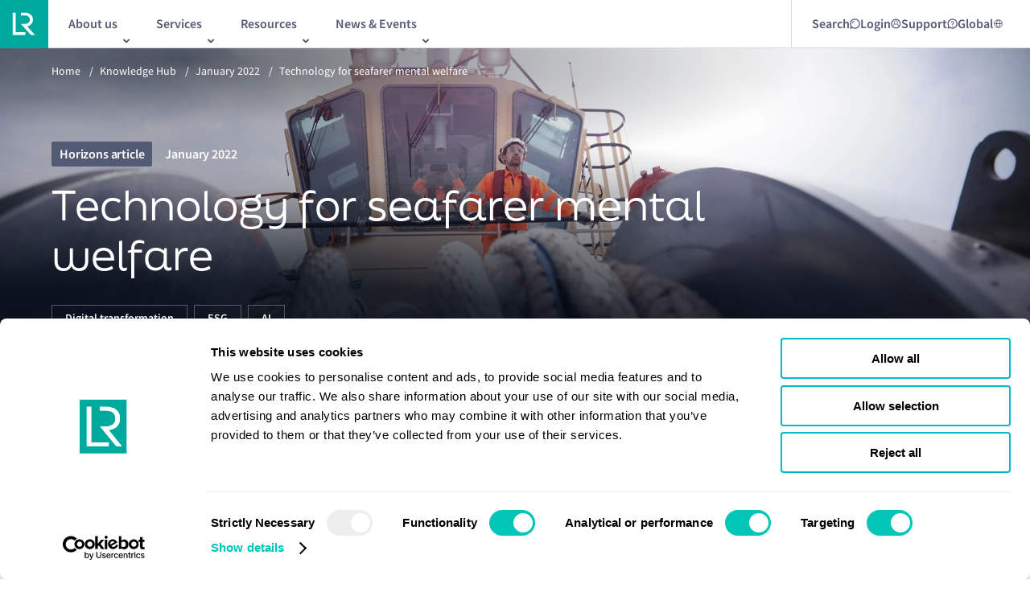

--- FILE ---
content_type: text/html; charset=utf-8
request_url: https://www.lr.org/en/knowledge/horizons/january-2022/technology-for-seafarer-mental-welfare/
body_size: 15864
content:


<!DOCTYPE html>
<html lang="en">

<head>

<!-- Google Consent Mode -->

<script data-cookieconsent="ignore">
    window.dataLayer = window.dataLayer || [];
    function gtag() {
        dataLayer.push(arguments)
    }
    gtag("consent", "default", {
        ad_personalization: "denied",
        ad_storage: "denied",
        ad_user_data: "denied",
        analytics_storage: "denied",
        functionality_storage: "denied",
        personalization_storage: "denied",
        security_storage: "granted",
        wait_for_update: 500
    });
    gtag("set", "ads_data_redaction", true);
    gtag("set", "url_passthrough", true);
</script>

<!-- End Google Consent Mode-->

<!-- Google Tag Manager -->

<script data-cookieconsent="ignore">
    (function (w, d, s, l, i) {
        w[l] = w[l] || [];
        w[l].push({ 'gtm.start': new Date().getTime(), event: 'gtm.js' });
        var f = d.getElementsByTagName(s)[0],
            j = d.createElement(s),
            dl = l != 'dataLayer' ? '&l=' + l : '';
        j.async = true;
        j.src = 'https://www.googletagmanager.com/gtm.js?id=' + i + dl;
        f.parentNode.insertBefore(j, f);
    })(window, document, 'script', 'dataLayer', 'GTM-KC47G66');
</script>

<!-- End Google Tag Manager -->

<!-- Cookiebot CMP-->
<script
    id="Cookiebot"
    src="https://consent.cookiebot.com/uc.js"
    data-cbid="7ad3976a-ceed-479d-a69d-e602656f6461"
    data-blockingmode="auto"
    type="text/javascript"
></script>
<!-- End Cookiebot CMP -->
    
<meta charset="utf-8" />
<meta http-equiv="X-UA-Compatible" content="IE=10" />
<meta name="viewport" content="width=device-width, initial-scale=1.0, minimum-scale=1.0" />
<title>Wellbeing of maritime seafarers | LR</title>

    <meta name="description" content="Innovative ways technology can be used to assess the mental wellbeing of maritime seafarers" />


    <link rel="canonical" href="https://www.lr.org/en/knowledge/horizons/january-2022/technology-for-seafarer-mental-welfare/" />
    <link rel="alternative" hreflang="x-default" href="https://www.lr.org/en/knowledge/horizons/january-2022/technology-for-seafarer-mental-welfare/"/>

<meta property="og:url" content="https://www.lr.org/en/knowledge/horizons/january-2022/technology-for-seafarer-mental-welfare/" />

    <meta property="og:title" content="Wellbeing of maritime seafarers | LR" />
    <meta name="twitter:title" content="Wellbeing of maritime seafarers | LR" />

    <meta property="og:description" content="Innovative ways technology can be used to assess the mental wellbeing of maritime seafarers" />
    <meta name="twitter:description" content="Innovative ways technology can be used to assess the mental wellbeing of maritime seafarers" />


    <meta property="og:image" content="https://www.lr.org/globalassets/images/non-standard/fall-back-logo.png" />
        <meta property="og:image:alt" content="Lloyd&#x27;s Register" />


<meta property="og:type" content="website" />

    <link rel="preconnect" href="https://use.typekit.net" crossorigin="anonymous">
    <link rel="stylesheet" href="https://use.typekit.net/vcx2wje.css" async>

        <link rel="shortcut icon" href="/favicon.ico" type="image/x-icon" />

    
    <link href="/dist/main.css?v=JyH7oOYsx-Jju6NkXdv7a6e95gbGdP9btdLVaaKhZp8" rel="stylesheet">



    <script>
!function(T,l,y){var S=T.location,k="script",D="instrumentationKey",C="ingestionendpoint",I="disableExceptionTracking",E="ai.device.",b="toLowerCase",w="crossOrigin",N="POST",e="appInsightsSDK",t=y.name||"appInsights";(y.name||T[e])&&(T[e]=t);var n=T[t]||function(d){var g=!1,f=!1,m={initialize:!0,queue:[],sv:"5",version:2,config:d};function v(e,t){var n={},a="Browser";return n[E+"id"]=a[b](),n[E+"type"]=a,n["ai.operation.name"]=S&&S.pathname||"_unknown_",n["ai.internal.sdkVersion"]="javascript:snippet_"+(m.sv||m.version),{time:function(){var e=new Date;function t(e){var t=""+e;return 1===t.length&&(t="0"+t),t}return e.getUTCFullYear()+"-"+t(1+e.getUTCMonth())+"-"+t(e.getUTCDate())+"T"+t(e.getUTCHours())+":"+t(e.getUTCMinutes())+":"+t(e.getUTCSeconds())+"."+((e.getUTCMilliseconds()/1e3).toFixed(3)+"").slice(2,5)+"Z"}(),iKey:e,name:"Microsoft.ApplicationInsights."+e.replace(/-/g,"")+"."+t,sampleRate:100,tags:n,data:{baseData:{ver:2}}}}var h=d.url||y.src;if(h){function a(e){var t,n,a,i,r,o,s,c,u,p,l;g=!0,m.queue=[],f||(f=!0,t=h,s=function(){var e={},t=d.connectionString;if(t)for(var n=t.split(";"),a=0;a<n.length;a++){var i=n[a].split("=");2===i.length&&(e[i[0][b]()]=i[1])}if(!e[C]){var r=e.endpointsuffix,o=r?e.location:null;e[C]="https://"+(o?o+".":"")+"dc."+(r||"services.visualstudio.com")}return e}(),c=s[D]||d[D]||"",u=s[C],p=u?u+"/v2/track":d.endpointUrl,(l=[]).push((n="SDK LOAD Failure: Failed to load Application Insights SDK script (See stack for details)",a=t,i=p,(o=(r=v(c,"Exception")).data).baseType="ExceptionData",o.baseData.exceptions=[{typeName:"SDKLoadFailed",message:n.replace(/\./g,"-"),hasFullStack:!1,stack:n+"\nSnippet failed to load ["+a+"] -- Telemetry is disabled\nHelp Link: https://go.microsoft.com/fwlink/?linkid=2128109\nHost: "+(S&&S.pathname||"_unknown_")+"\nEndpoint: "+i,parsedStack:[]}],r)),l.push(function(e,t,n,a){var i=v(c,"Message"),r=i.data;r.baseType="MessageData";var o=r.baseData;return o.message='AI (Internal): 99 message:"'+("SDK LOAD Failure: Failed to load Application Insights SDK script (See stack for details) ("+n+")").replace(/\"/g,"")+'"',o.properties={endpoint:a},i}(0,0,t,p)),function(e,t){if(JSON){var n=T.fetch;if(n&&!y.useXhr)n(t,{method:N,body:JSON.stringify(e),mode:"cors"});else if(XMLHttpRequest){var a=new XMLHttpRequest;a.open(N,t),a.setRequestHeader("Content-type","application/json"),a.send(JSON.stringify(e))}}}(l,p))}function i(e,t){f||setTimeout(function(){!t&&m.core||a()},500)}var e=function(){var n=l.createElement(k);n.src=h;var e=y[w];return!e&&""!==e||"undefined"==n[w]||(n[w]=e),n.onload=i,n.onerror=a,n.onreadystatechange=function(e,t){"loaded"!==n.readyState&&"complete"!==n.readyState||i(0,t)},n}();y.ld<0?l.getElementsByTagName("head")[0].appendChild(e):setTimeout(function(){l.getElementsByTagName(k)[0].parentNode.appendChild(e)},y.ld||0)}try{m.cookie=l.cookie}catch(p){}function t(e){for(;e.length;)!function(t){m[t]=function(){var e=arguments;g||m.queue.push(function(){m[t].apply(m,e)})}}(e.pop())}var n="track",r="TrackPage",o="TrackEvent";t([n+"Event",n+"PageView",n+"Exception",n+"Trace",n+"DependencyData",n+"Metric",n+"PageViewPerformance","start"+r,"stop"+r,"start"+o,"stop"+o,"addTelemetryInitializer","setAuthenticatedUserContext","clearAuthenticatedUserContext","flush"]),m.SeverityLevel={Verbose:0,Information:1,Warning:2,Error:3,Critical:4};var s=(d.extensionConfig||{}).ApplicationInsightsAnalytics||{};if(!0!==d[I]&&!0!==s[I]){var c="onerror";t(["_"+c]);var u=T[c];T[c]=function(e,t,n,a,i){var r=u&&u(e,t,n,a,i);return!0!==r&&m["_"+c]({message:e,url:t,lineNumber:n,columnNumber:a,error:i}),r},d.autoExceptionInstrumented=!0}return m}(y.cfg);function a(){y.onInit&&y.onInit(n)}(T[t]=n).queue&&0===n.queue.length?(n.queue.push(a),n.trackPageView({})):a()}(window,document,{src: "https://js.monitor.azure.com/scripts/b/ai.2.gbl.min.js", crossOrigin: "anonymous", cfg: {instrumentationKey: '655e0adf-be5e-4135-a9a2-4662aae15787', disableCookiesUsage: true }});
</script>


<meta name="google-site-verification" content="5CVg1DiZu00EOb6JafVXoWwjmeD9Z3DINT2riqEgeNU" />

<!-- Accessibility Code for "www.lr.org" --> <script> /* Want to customize your button? visit our documentation page: https://login.equalweb.com/custom-button.taf */ window.interdeal = { "sitekey": "63ef15e7d90e6eff7bbbade890da13d9", "Position": "left", "domains": { "js": "https://cdn.equalweb.com/", "acc": "https://access.equalweb.com/" }, "Menulang": "en-GB", "btnStyle": { "vPosition": [ "95%", "20%" ], "scale": [ "0.5", "0.5" ], "color": { "main": "#1c4bb6", "second": "#ffffff" }, "icon": { "outline": false, "type": 1, "shape": "circle" } } }; (function(doc, head, body){ var coreCall = doc.createElement('script'); coreCall.src = interdeal.domains.js + 'core/5.1.1/accessibility.js'; coreCall.defer = true; coreCall.integrity = 'sha512-1bB3F7pVgo0cpVCAy3ZWsOE2ifSiH/MMGyPicY8ykyCBNNScBt7UQLe/LmCIm1oloyzhqN+uUXYos96a/OuHsg=='; coreCall.crossOrigin = 'anonymous'; coreCall.setAttribute('data-cfasync', true ); body? body.appendChild(coreCall) : head.appendChild(coreCall); })(document, document.head, document.body); </script>

        <script type="application/ld+json">
                                            {
  "@context": "http://schema.org",
  "@type": "Article",
  "headline": "Technology for seafarer mental welfare",
  "url": "https://www.lr.org/en/knowledge/horizons/january-2022/technology-for-seafarer-mental-welfare/",
  "datePublished": "2022-01-02T13:00:00.0000000+00:00",
  "author": [
    {
      "@type": "Organization",
      "name": "Lloyd's Register",
      "url": "https://www.lr.org/"
    }
  ],
  "publisher": {
    "@type": "Organization",
    "name": "Lloyd's Register",
    "logo": {
      "@type": "ImageObject",
      "url": "https://www.lr.org/globalassets/images/non-standard/logos/logo.svg"
    }
  },
  "description": "Innovative ways technology can be used to assess the mental wellbeing of maritime seafarers",
  "mainEntityOfPage": {
    "@type": "WebPage",
    "@id": "https://www.lr.org/en/knowledge/horizons/january-2022/technology-for-seafarer-mental-welfare/"
  },
  "image": {
    "@type": "ImageObject",
    "url": "https://www.lr.org/globalassets/images/non-standard/horizon-articles/26231967-mariner-on-bridge-gettyimages-158926931.jpg"
  }
}
                                        </script>
</head>

<body class="lrsite ">
<!-- Google Tag Manager (noscript) -->

<noscript>
    <iframe src="https://www.googletagmanager.com/ns.html?id=GTM-KC47G66" height="0" width="0" style="display: none; visibility: hidden"></iframe>
</noscript>

<!-- End Google Tag Manager (noscript) -->
    

    

    <a href="#main" class="skip-to-main-content-link">Skip to main content</a>

    


    

<div class="ui-overlay"></div>
<header class="lr-header ">
    <div class="lr-header__wrapper">
        <div class="lr-header__main" id="header-main">
                <div class="lr-header__logo-wrapper">
                    <a class="lr-header__logo-link" href="/en/" id="header-logo-link">
                        <picture><source srcset="/globalassets/images/non-standard/logos/logo.svg?width=40&height=40&quality=100 40w, /globalassets/images/non-standard/logos/logo.svg?width=48&height=48&quality=100 48w, /globalassets/images/non-standard/logos/logo.svg?width=64&height=64&quality=100 64w, /globalassets/images/non-standard/logos/logo.svg?width=80&height=80&quality=100 80w" sizes="(max-width: 768px) 40px, (max-width: 900px) 48px, (max-width: 1439px) 64px, 80px" /><img alt="LR logo" src="/globalassets/images/non-standard/logos/logo.svg?width=80&height=80&quality=100" loading="lazy" decoding="async" /></picture>
                    </a>
                </div>

            <!-- Mobile -->
            <div class="lr-header__new-mobile js-mobile-menu-trigger2" id="header-mobile-nav-launch" aria-controls="header-mobile-menu">
                <span></span>
                <img src="/assets/images/icons/menu-expand.svg" alt="menu-expand" />
            </div>

            <div class="lr-header_mobile">

                <div id="header-mobile-menu" class="lr-mobile-menu" aria-expanded="false" aria-hidden="true" inert="true">
                    <div class="lr-mobile-menu__inner">

                        <!--Mobile Search/Login/Support Nav Starts-->
                        <div class="lr-mobile-menu__search-container">
                                        <div class="lr-mobile-menu__search" data-id="">
                                                <span>
                                                    Search
                                                </span>

                                            <img src="/globalassets/search.svg" alt="Search" />
                                        </div>
                                        <div class="lr-mobile-menu__newMenu" data-id="login">
                                                <span>
                                                    Login
                                                </span>

                                            <img src="/globalassets/login-mobile.svg" alt="Login" />
                                        </div>
                                        <div class="lr-mobile-menu__newMenu" data-id="support">
                                                <span>
                                                    Support
                                                </span>

                                            <img src="/globalassets/support-mobile.svg" alt="Support" />
                                        </div>
                                        <div class="lr-mobile-menu__newMenu" data-id="global">

                                            <img src="/contentassets/5e5abab3da3d4284b8c8fe4772d61c26/global-icon-lr.svg" alt="Global" />
                                        </div>
                                <div class="lr-mobile-menu__expanded-search">
                                    <input type="text" class="search-input" placeholder="Search" id="" name="input" />
                                    <a href="/en/search/"><img src="/assets/images/icons/expanded-search.png" alt="expanded-search" /></a>
                                </div>
                        </div>
                        <!--Mobile Search/Login/Support Nav Ends-->


                        <div class="lr-mobile-menu__links-list-wrapper">
                            <ul class="lr-mobile-menu__links-list">
                                        <li class="lr-mobile-menu__links-list-item" data-target="child_menu_one1">
                                            <button class="lr-mobile-menu__links-list-link">
                                                About us
                                                <img src="/assets/images/icons/right-arrow-vector.svg" alt="internal icon" />
                                            </button>
                                            <ul id="child_menu_one1">

                                                        <li class="lr-mobile-menu__links-list-item" data-target="child_menu_left_two10">
                                                            <button class="lr-mobile-menu__links-list-link">
                                                                About us
                                                                <img src="/assets/images/icons/right-arrow-vector.svg" alt="internal icon" />
                                                            </button>

                                                            <ul id="child_menu_left_two10" class="second-level-submenu">

                                                                    <a class="lr-mobile-menu__links-list-item" href="/en/about-us/who-we-are/">
                                                                        <button class="lr-mobile-menu__links-list-link">
                                                                            Who we are
                                                                            <img src="/assets/images/icons/right-arrow-vector.svg" alt="internal icon" />
                                                                        </button>
                                                                    </a>
                                                                    <a class="lr-mobile-menu__links-list-item" href="/en/about-us/who-we-are/our-leadership/">
                                                                        <button class="lr-mobile-menu__links-list-link">
                                                                            Our leadership
                                                                            <img src="/assets/images/icons/right-arrow-vector.svg" alt="internal icon" />
                                                                        </button>
                                                                    </a>
                                                                    <a class="lr-mobile-menu__links-list-item" href="/en/about-us/who-we-are/our-history/">
                                                                        <button class="lr-mobile-menu__links-list-link">
                                                                            Our history
                                                                            <img src="/assets/images/icons/right-arrow-vector.svg" alt="internal icon" />
                                                                        </button>
                                                                    </a>
                                                                    <a class="lr-mobile-menu__links-list-item" href="/en/about-us/who-we-are/lr-classification/">
                                                                        <button class="lr-mobile-menu__links-list-link">
                                                                            Maritime classification
                                                                            <img src="/assets/images/icons/right-arrow-vector.svg" alt="internal icon" />
                                                                        </button>
                                                                    </a>
                                                                    <a class="lr-mobile-menu__links-list-item" href="/en/careers/life-at-lr/diversity-inclusion/">
                                                                        <button class="lr-mobile-menu__links-list-link">
                                                                            Diversity, equity, and inclusion
                                                                            <img src="/assets/images/icons/right-arrow-vector.svg" alt="internal icon" />
                                                                        </button>
                                                                    </a>

                                                            </ul>

                                                        </li>
                                                        <a class="lr-mobile-menu__links-list-item" href="/en/careers/">
                                                            <button class="lr-mobile-menu__links-list-link">
                                                                Careers
                                                                <img src="/assets/images/icons/right-arrow-vector.svg" alt="internal icon" />
                                                            </button>
                                                        </a>
                                                        <a class="lr-mobile-menu__links-list-item" href="/en/about-us/who-we-are/lr-ships-in-class/">
                                                            <button class="lr-mobile-menu__links-list-link">
                                                                LR Ships in Class
                                                                <img src="/assets/images/icons/right-arrow-vector.svg" alt="internal icon" />
                                                            </button>
                                                        </a>
                                                        <a class="lr-mobile-menu__links-list-item" href="/en/about-us/office-finder/">
                                                            <button class="lr-mobile-menu__links-list-link">
                                                                Office &amp; Port finder
                                                                <img src="/assets/images/icons/right-arrow-vector.svg" alt="internal icon" />
                                                            </button>
                                                        </a>
                                                        <a class="lr-mobile-menu__links-list-item" href="/en/sustainability/">
                                                            <button class="lr-mobile-menu__links-list-link">
                                                                Sustainability
                                                                <img src="/assets/images/icons/right-arrow-vector.svg" alt="internal icon" />
                                                            </button>
                                                        </a>


                                            </ul>
                                        </li>
                                        <li class="lr-mobile-menu__links-list-item" data-target="child_menu_one2">
                                            <button class="lr-mobile-menu__links-list-link">
                                                Services
                                                <img src="/assets/images/icons/right-arrow-vector.svg" alt="internal icon" />
                                            </button>
                                            <ul id="child_menu_one2">

                                                        <a class="lr-mobile-menu__links-list-item" href="/en/services/advisory/">
                                                            <button class="lr-mobile-menu__links-list-link">
                                                                Advisory
                                                                <img src="/assets/images/icons/right-arrow-vector.svg" alt="internal icon" />
                                                            </button>
                                                        </a>
                                                        <a class="lr-mobile-menu__links-list-item" href="/en/services/classification-certification/">
                                                            <button class="lr-mobile-menu__links-list-link">
                                                                Classification  and certification
                                                                <img src="/assets/images/icons/right-arrow-vector.svg" alt="internal icon" />
                                                            </button>
                                                        </a>
                                                        <a class="lr-mobile-menu__links-list-item" href="/en/services/digital-solutions/">
                                                            <button class="lr-mobile-menu__links-list-link">
                                                                Digital solutions
                                                                <img src="/assets/images/icons/right-arrow-vector.svg" alt="internal icon" />
                                                            </button>
                                                        </a>


                                                        <a class="lr-mobile-menu__links-list-item" href="/en/services/statutory-compliance/">
                                                            <button class="lr-mobile-menu__links-list-link">
                                                                Statutory compliance
                                                                <img src="/assets/images/icons/right-arrow-vector.svg" alt="internal icon" />
                                                            </button>
                                                        </a>
                                                        <a class="lr-mobile-menu__links-list-item" href="/en/services/classification-certification/marine-management-systems-services/">
                                                            <button class="lr-mobile-menu__links-list-link">
                                                                Marine Management Systems
                                                                <img src="/assets/images/icons/right-arrow-vector.svg" alt="internal icon" />
                                                            </button>
                                                        </a>
                                                        <a class="lr-mobile-menu__links-list-item" href="/en/services/maritime-training/">
                                                            <button class="lr-mobile-menu__links-list-link">
                                                                Maritime training
                                                                <img src="/assets/images/icons/right-arrow-vector.svg" alt="internal icon" />
                                                            </button>
                                                        </a>
                                            </ul>
                                        </li>
                                        <li class="lr-mobile-menu__links-list-item" data-target="child_menu_one3">
                                            <button class="lr-mobile-menu__links-list-link">
                                                Resources
                                                <img src="/assets/images/icons/right-arrow-vector.svg" alt="internal icon" />
                                            </button>
                                            <ul id="child_menu_one3">

                                                        <a class="lr-mobile-menu__links-list-item" href="/en/knowledge/research/fuel-for-thought/">
                                                            <button class="lr-mobile-menu__links-list-link">
                                                                Alternative fuels
                                                                <img src="/assets/images/icons/right-arrow-vector.svg" alt="internal icon" />
                                                            </button>
                                                        </a>
                                                        <a class="lr-mobile-menu__links-list-item" href="/en/knowledge/?currentPage=1&amp;sortBy=1&amp;primaryFilter=12960&amp;setBack=false">
                                                            <button class="lr-mobile-menu__links-list-link">
                                                                Class News
                                                                <img src="/assets/images/icons/right-arrow-vector.svg" alt="internal icon" />
                                                            </button>
                                                        </a>
                                                        <a class="lr-mobile-menu__links-list-item" href="/en/knowledge/?currentPage=1&amp;sortBy=1&amp;primaryFilter=9687&amp;setBack=false">
                                                            <button class="lr-mobile-menu__links-list-link">
                                                                Horizons
                                                                <img src="/assets/images/icons/right-arrow-vector.svg" alt="internal icon" />
                                                            </button>
                                                        </a>
                                                        <a class="lr-mobile-menu__links-list-item" href="/en/knowledge/marine-structural-software/">
                                                            <button class="lr-mobile-menu__links-list-link">
                                                                Maritime structrual software
                                                                <img src="/assets/images/icons/right-arrow-vector.svg" alt="internal icon" />
                                                            </button>
                                                        </a>
                                                        <a class="lr-mobile-menu__links-list-item" href="/en/knowledge/?currentPage=1&amp;sortBy=1&amp;primaryFilter=12965&amp;setBack=false">
                                                            <button class="lr-mobile-menu__links-list-link">
                                                                Podcasts and webinars
                                                                <img src="/assets/images/icons/right-arrow-vector.svg" alt="internal icon" />
                                                            </button>
                                                        </a>


                                                        <a class="lr-mobile-menu__links-list-item" href="/en/knowledge/?currentPage=1&amp;sortBy=1&amp;primaryFilter=12962&amp;setBack=false">
                                                            <button class="lr-mobile-menu__links-list-link">
                                                                Regulatory updates
                                                                <img src="/assets/images/icons/right-arrow-vector.svg" alt="internal icon" />
                                                            </button>
                                                        </a>
                                                        <a class="lr-mobile-menu__links-list-item" href="/en/knowledge/?currentPage=1&amp;sortBy=1&amp;primaryFilter=23269&amp;setBack=false">
                                                            <button class="lr-mobile-menu__links-list-link">
                                                                Research programmes
                                                                <img src="/assets/images/icons/right-arrow-vector.svg" alt="internal icon" />
                                                            </button>
                                                        </a>
                                                        <a class="lr-mobile-menu__links-list-item" href="/en/knowledge/?currentPage=1&amp;sortBy=1&amp;primaryFilter=12961&amp;setBack=false">
                                                            <button class="lr-mobile-menu__links-list-link">
                                                                Research reports
                                                                <img src="/assets/images/icons/right-arrow-vector.svg" alt="internal icon" />
                                                            </button>
                                                        </a>
                                                        <a class="lr-mobile-menu__links-list-item" href="/en/knowledge/?currentPage=1&amp;sortBy=1&amp;primaryFilter=12966&amp;setBack=false">
                                                            <button class="lr-mobile-menu__links-list-link">
                                                                Rules and regulations
                                                                <img src="/assets/images/icons/right-arrow-vector.svg" alt="internal icon" />
                                                            </button>
                                                        </a>
                                            </ul>
                                        </li>
                                        <li class="lr-mobile-menu__links-list-item" data-target="child_menu_one4">
                                            <button class="lr-mobile-menu__links-list-link">
                                                News &amp; Events
                                                <img src="/assets/images/icons/right-arrow-vector.svg" alt="internal icon" />
                                            </button>
                                            <ul id="child_menu_one4">

                                                        <a class="lr-mobile-menu__links-list-item" href="/en/knowledge/press-room/">
                                                            <button class="lr-mobile-menu__links-list-link">
                                                                Press room
                                                                <img src="/assets/images/icons/right-arrow-vector.svg" alt="internal icon" />
                                                            </button>
                                                        </a>
                                                        <a class="lr-mobile-menu__links-list-item" href="/en/events/">
                                                            <button class="lr-mobile-menu__links-list-link">
                                                                Our events
                                                                <img src="/assets/images/icons/right-arrow-vector.svg" alt="internal icon" />
                                                            </button>
                                                        </a>


                                            </ul>
                                        </li>
                            </ul>

                            <!--Mobile Login/Support Sub Nav Start-->
                                    <ul class="lr-mobile-menu__links-list-newMenu-list" id="login">
                                                <a class="lr-mobile-menu__links-list-item" href="https://portal.lr.org/s/login/?ec=302&amp;startURL=%2Fs%2F" target="_blank">
                                                    <button class="lr-mobile-menu__links-list-link">
                                                        Client Portal
                                                        <img src="/assets/images/icons/external-link.svg" alt="external icon" />
                                                    </button>
                                                </a>
                                                <a class="lr-mobile-menu__links-list-item" href="/en/services/classification-certification/sign-in-client-portal/digital-workbench/" target="_self">
                                                    <button class="lr-mobile-menu__links-list-link">
                                                        Digital Workbench
                                                        <img src="/assets/images/icons/right-arrow-vector.svg" alt="internal icon" />
                                                    </button>
                                                </a>
                                                <a class="lr-mobile-menu__links-list-item" href="/en/client-support/ecerts/" target="_self">
                                                    <button class="lr-mobile-menu__links-list-link">
                                                        E-Certificate Verification Portal
                                                        <img src="/assets/images/icons/right-arrow-vector.svg" alt="internal icon" />
                                                    </button>
                                                </a>
                                    </ul>
                                    <ul class="lr-mobile-menu__links-list-newMenu-list" id="support">
                                                <a class="lr-mobile-menu__links-list-item" href="/en/contact-us/" target="_self">
                                                    <button class="lr-mobile-menu__links-list-link">
                                                        Contact us
                                                        <img src="/assets/images/icons/right-arrow-vector.svg" alt="internal icon" />
                                                    </button>
                                                </a>
                                                <a class="lr-mobile-menu__links-list-item" href="/en/contact-us/urgent-survey-request/" target="_self">
                                                    <button class="lr-mobile-menu__links-list-link">
                                                        Urgent Survey Requests
                                                        <img src="/assets/images/icons/right-arrow-vector.svg" alt="internal icon" />
                                                    </button>
                                                </a>
                                                <a class="lr-mobile-menu__links-list-item" href="/en/contact-us/global-technical-client-care/" target="_self">
                                                    <button class="lr-mobile-menu__links-list-link">
                                                        Global Technical Client Care
                                                        <img src="/assets/images/icons/right-arrow-vector.svg" alt="internal icon" />
                                                    </button>
                                                </a>
                                                <a class="lr-mobile-menu__links-list-item" href="/en/services/classification-certification/materials-equipment-components-product-certification/lr-approvals/" target="_self">
                                                    <button class="lr-mobile-menu__links-list-link">
                                                        LR Approvals
                                                        <img src="/assets/images/icons/right-arrow-vector.svg" alt="internal icon" />
                                                    </button>
                                                </a>
                                    </ul>
                                    <ul class="lr-mobile-menu__links-list-newMenu-list" id="global">
                                                <a class="lr-mobile-menu__links-list-item" href="/tr/" target="_self">
                                                    <button class="lr-mobile-menu__links-list-link">
                                                        Turkish
                                                        <img src="/assets/images/icons/right-arrow-vector.svg" alt="internal icon" />
                                                    </button>
                                                </a>
                                                <a class="lr-mobile-menu__links-list-item" href="https://lr.org.cn/" target="_blank">
                                                    <button class="lr-mobile-menu__links-list-link">
                                                        Chinese
                                                        <img src="/assets/images/icons/external-link.svg" alt="external icon" />
                                                    </button>
                                                </a>
                                    </ul>
                        </div>
                        <!--Mobile Login/Support Sub Nav End-->

                        <div class="lr-mobile-menu__contact-button">
                            <a class="burger-menu__cta" href="/en/contact-us/">Contact us</a>
                        </div>
                    </div>
                </div>
            </div>
            <!-- Mobile End -->
            <!-- Desktop Start-->
            <div class="lr-header__inner">
                <!--Desktop Main Nav Start-->
                <nav role="navigation" aria-label="main navigation">
                    <div class="lr-header__subnav-wrapper">
                        <ul class="lr-header__subnav">
                                    <li class="lr-header__subnav-list-item" aria-haspopup="true">
                                        <button class="lr-header__subnav-item js-sub-nav-trigger" id="link-header-sub-nav-0" title="About us" aria-controls="header-sub-nav-0">
                                            <span class="lr-header__subnav-item-text">About us</span>
                                        </button>
                                        
<div class="lr-sub-navigation" id="header-sub-nav-0" aria-hidden="true">
    <div class="lr-sub-navigation__mobile-back">
        <button class="lr-sub-navigation__mobile-back-button js-sub-nav-trigger">Back</button>
    </div>
    <div class="lr-sub-navigation__intro grid">
        <div class="lr-sub-navigation__intro-title">
            About us
        </div>
        <div class="lr-sub-navigation__intro-description">
            Learn about Lloyd&#x27;s Register and what we do
        </div>
    </div>
    <div class="lr-sub-navigation__links grid">
        <div class="lr-sub-navigation__links-list-container">
            <nav role="navigation">
                <div class="lr-sub-navigation__links-list">
                        <div class="lr-sub-navigation__links-list-column">
                                <div class="lr-sub-navigation__links-list-item">
                                    <a href="/en/about-us/" data-target="about-us" class="lr-sub-navigation__links-list-link">
                                        About us
                                    </a>

                                        <div class="lr-sub-navigation__links-list-column submenu" id="about-us">
                                                <div class="lr-sub-navigation__links-list-item">
                                                    <a href="/en/about-us/who-we-are/" class="lr-sub-navigation__links-list-link">
                                                        Who we are
                                                    </a>
                                                </div>
                                                <div class="lr-sub-navigation__links-list-item">
                                                    <a href="/en/about-us/who-we-are/our-leadership/" class="lr-sub-navigation__links-list-link">
                                                        Our leadership
                                                    </a>
                                                </div>
                                                <div class="lr-sub-navigation__links-list-item">
                                                    <a href="/en/about-us/who-we-are/our-history/" class="lr-sub-navigation__links-list-link">
                                                        Our history
                                                    </a>
                                                </div>
                                                <div class="lr-sub-navigation__links-list-item">
                                                    <a href="/en/about-us/who-we-are/lr-classification/" class="lr-sub-navigation__links-list-link">
                                                        Maritime classification
                                                    </a>
                                                </div>
                                                <div class="lr-sub-navigation__links-list-item">
                                                    <a href="/en/careers/life-at-lr/diversity-inclusion/" class="lr-sub-navigation__links-list-link">
                                                        Diversity, equity, and inclusion
                                                    </a>
                                                </div>
                                        </div>
                                </div>
                                <div class="lr-sub-navigation__links-list-item">
                                    <a href="/en/careers/" data-target="careers" class="lr-sub-navigation__links-list-link">
                                        Careers
                                    </a>

                                </div>
                                <div class="lr-sub-navigation__links-list-item">
                                    <a href="/en/about-us/who-we-are/lr-ships-in-class/" data-target="lr-ships-in-class" class="lr-sub-navigation__links-list-link">
                                        LR Ships in Class
                                    </a>

                                </div>
                                <div class="lr-sub-navigation__links-list-item">
                                    <a href="/en/about-us/office-finder/" data-target="office-&amp;-port-finder" class="lr-sub-navigation__links-list-link">
                                        Office &amp; Port finder
                                    </a>

                                </div>
                                <div class="lr-sub-navigation__links-list-item">
                                    <a href="/en/sustainability/" data-target="sustainability" class="lr-sub-navigation__links-list-link">
                                        Sustainability
                                    </a>

                                </div>
                        </div>
                        <div class="lr-sub-navigation__links-list-column">
                        </div>
                </div>
            </nav>
        </div>

            <div class="lr-sub-navigation__featured row">
                        <div class="lr-sub-navigation__featured-list">
                            


<a class="lrcontent-teaser" href="/en/expertise/maritime-energy-transition/">
        <div class="lrcontent-teaser__image">
<picture><source srcset="/globalassets/images/non-standard/ff55-9.jpg?format=webp&width=324&height=432&quality=100 324w" sizes="324px" type="image/webp"/><source srcset="/globalassets/images/non-standard/ff55-9.jpg?width=324&height=432&quality=100 324w" sizes="324px" /><img alt="" src="/globalassets/images/non-standard/ff55-9.jpg?width=324&height=432&quality=100" loading="lazy" decoding="async" /></picture>            
        </div>
    <div class="lrcontent-teaser__content">
            <div class="lrcontent-teaser__text">
                
                    <span>Maritime Energy Transition</span>
                    <br />
Our integrated energy management solutions gives you tried and tested ways to reduce emissions and comply with regulations            </div>
    </div>
</a>
                        </div>
                        <div class="lr-sub-navigation__featured-list">
                            


<a class="lrcontent-teaser" href="/en/expertise/digital-transformation/">
        <div class="lrcontent-teaser__image">
<picture><source srcset="/globalassets/images/hero---ornamental-725x450/725x450-digtal-transformation.png?width=324&height=432&quality=100 324w" sizes="324px" /><img alt="Digital Transformation" src="/globalassets/images/hero---ornamental-725x450/725x450-digtal-transformation.png?width=324&height=432&quality=100" loading="lazy" decoding="async" /></picture>            
        </div>
    <div class="lrcontent-teaser__content">
            <div class="lrcontent-teaser__text">
                
                    <span>Digital transformation</span>
                    <br />
The need for digital transformation in the maritime industry is accelerating. As your trusted partner, we can support you in addressing industry challenges.            </div>
    </div>
</a>
                        </div>
            </div>
    </div>
</div>
                                    </li>
                                    <li class="lr-header__subnav-list-item" aria-haspopup="true">
                                        <button class="lr-header__subnav-item js-sub-nav-trigger" id="link-header-sub-nav-1" title="Services" aria-controls="header-sub-nav-1">
                                            <span class="lr-header__subnav-item-text">Services</span>
                                        </button>
                                        
<div class="lr-sub-navigation" id="header-sub-nav-1" aria-hidden="true">
    <div class="lr-sub-navigation__mobile-back">
        <button class="lr-sub-navigation__mobile-back-button js-sub-nav-trigger">Back</button>
    </div>
    <div class="lr-sub-navigation__intro grid">
        <div class="lr-sub-navigation__intro-title">
            Services
        </div>
        <div class="lr-sub-navigation__intro-description">
            Reliable services from your trusted advisor
        </div>
            <div class="lr-sub-navigation__intro-cta">
                <a class="lr-sub-navigation__intro-cta-button" href="/en/services/">View all our services</a>
            </div>
    </div>
    <div class="lr-sub-navigation__links grid">
        <div class="lr-sub-navigation__links-list-container">
            <nav role="navigation">
                <div class="lr-sub-navigation__links-list">
                        <div class="lr-sub-navigation__links-list-column">
                                <div class="lr-sub-navigation__links-list-item">
                                    <a href="/en/services/advisory/" data-target="advisory" class="lr-sub-navigation__links-list-link">
                                        Advisory
                                    </a>

                                </div>
                                <div class="lr-sub-navigation__links-list-item">
                                    <a href="/en/services/classification-certification/" data-target="classification--and-certification" class="lr-sub-navigation__links-list-link">
                                        Classification  and certification
                                    </a>

                                </div>
                                <div class="lr-sub-navigation__links-list-item">
                                    <a href="/en/services/digital-solutions/" data-target="digital-solutions" class="lr-sub-navigation__links-list-link">
                                        Digital solutions
                                    </a>

                                </div>
                        </div>
                        <div class="lr-sub-navigation__links-list-column">
                                <div class="lr-sub-navigation__links-list-column">
                                    <div class="lr-sub-navigation__links-list-item">
                                        <a href="/en/services/statutory-compliance/" data-target="statutory-compliance" class="lr-sub-navigation__links-list-link">
                                            Statutory compliance
                                        </a>

                                    </div>
                                </div>
                                <div class="lr-sub-navigation__links-list-column">
                                    <div class="lr-sub-navigation__links-list-item">
                                        <a href="/en/services/classification-certification/marine-management-systems-services/" data-target="marine-management-systems" class="lr-sub-navigation__links-list-link">
                                            Marine Management Systems
                                        </a>

                                    </div>
                                </div>
                                <div class="lr-sub-navigation__links-list-column">
                                    <div class="lr-sub-navigation__links-list-item">
                                        <a href="/en/services/maritime-training/" data-target="maritime-training" class="lr-sub-navigation__links-list-link">
                                            Maritime training
                                        </a>

                                    </div>
                                </div>
                        </div>
                </div>
            </nav>
        </div>

            <div class="lr-sub-navigation__featured row">
                        <div class="lr-sub-navigation__featured-list">
                            


<a class="lrcontent-teaser" href="/en/services/classification-certification/sign-in-client-portal/">
        <div class="lrcontent-teaser__image">
<picture><source srcset="/globalassets/client-portal.jpg?format=webp&width=324&height=432&quality=100 324w" sizes="324px" type="image/webp"/><source srcset="/globalassets/client-portal.jpg?width=324&height=432&quality=100 324w" sizes="324px" /><img alt="Client portal" src="/globalassets/client-portal.jpg?width=324&height=432&quality=100" loading="lazy" decoding="async" /></picture>            
        </div>
    <div class="lrcontent-teaser__content">
            <div class="lrcontent-teaser__text">
                
                    <span>Fleet Management - Client Portal</span>
                    <br />
The Client Portal is an easy-to-use window into LR&#x2019;s services            </div>
    </div>
</a>
                        </div>
                        <div class="lr-sub-navigation__featured-list">
                            


<a class="lrcontent-teaser" href="/en/services/advisory/energy-transition/retrofit-solutions/">
        <div class="lrcontent-teaser__image">
<picture><source srcset="/globalassets/retrofit-solutions-execution-prop-2.jpg?format=webp&width=324&height=432&quality=100 324w" sizes="324px" type="image/webp"/><source srcset="/globalassets/retrofit-solutions-execution-prop-2.jpg?width=324&height=432&quality=100 324w" sizes="324px" /><img alt="" src="/globalassets/retrofit-solutions-execution-prop-2.jpg?width=324&height=432&quality=100" loading="lazy" decoding="async" /></picture>            
        </div>
    <div class="lrcontent-teaser__content">
            <div class="lrcontent-teaser__text">
                
                    <span>Ship retrofits for more sustainable and compliant voyages</span>
                    <br />
Our Retrofit Solutions help ship owners and managers ensure regulatory compliance and meet greenhouse gas reduction targets            </div>
    </div>
</a>
                        </div>
            </div>
    </div>
</div>
                                    </li>
                                    <li class="lr-header__subnav-list-item" aria-haspopup="true">
                                        <button class="lr-header__subnav-item js-sub-nav-trigger" id="link-header-sub-nav-2" title="Resources" aria-controls="header-sub-nav-2">
                                            <span class="lr-header__subnav-item-text">Resources</span>
                                        </button>
                                        
<div class="lr-sub-navigation" id="header-sub-nav-2" aria-hidden="true">
    <div class="lr-sub-navigation__mobile-back">
        <button class="lr-sub-navigation__mobile-back-button js-sub-nav-trigger">Back</button>
    </div>
    <div class="lr-sub-navigation__intro grid">
        <div class="lr-sub-navigation__intro-title">
            Resources
        </div>
        <div class="lr-sub-navigation__intro-description">
            Working to bring you the most reliable news and insights that can change the maritime industry
        </div>
            <div class="lr-sub-navigation__intro-cta">
                <a class="lr-sub-navigation__intro-cta-button" href="/en/knowledge/">View all resources</a>
            </div>
    </div>
    <div class="lr-sub-navigation__links grid">
        <div class="lr-sub-navigation__links-list-container">
            <nav role="navigation">
                <div class="lr-sub-navigation__links-list">
                        <div class="lr-sub-navigation__links-list-column">
                                <div class="lr-sub-navigation__links-list-item">
                                    <a href="/en/knowledge/research/fuel-for-thought/" data-target="alternative-fuels" class="lr-sub-navigation__links-list-link">
                                        Alternative fuels
                                    </a>

                                </div>
                                <div class="lr-sub-navigation__links-list-item">
                                    <a href="/en/knowledge/?currentPage=1&amp;sortBy=1&amp;primaryFilter=12960&amp;setBack=false" data-target="class-news" class="lr-sub-navigation__links-list-link">
                                        Class News
                                    </a>

                                </div>
                                <div class="lr-sub-navigation__links-list-item">
                                    <a href="/en/knowledge/?currentPage=1&amp;sortBy=1&amp;primaryFilter=9687&amp;setBack=false" data-target="horizons" class="lr-sub-navigation__links-list-link">
                                        Horizons
                                    </a>

                                </div>
                                <div class="lr-sub-navigation__links-list-item">
                                    <a href="/en/knowledge/marine-structural-software/" data-target="maritime-structrual-software" class="lr-sub-navigation__links-list-link">
                                        Maritime structrual software
                                    </a>

                                </div>
                                <div class="lr-sub-navigation__links-list-item">
                                    <a href="/en/knowledge/?currentPage=1&amp;sortBy=1&amp;primaryFilter=12965&amp;setBack=false" data-target="podcasts-and-webinars" class="lr-sub-navigation__links-list-link">
                                        Podcasts and webinars
                                    </a>

                                </div>
                        </div>
                        <div class="lr-sub-navigation__links-list-column">
                                <div class="lr-sub-navigation__links-list-column">
                                    <div class="lr-sub-navigation__links-list-item">
                                        <a href="/en/knowledge/?currentPage=1&amp;sortBy=1&amp;primaryFilter=12962&amp;setBack=false" data-target="regulatory-updates" class="lr-sub-navigation__links-list-link">
                                            Regulatory updates
                                        </a>

                                    </div>
                                </div>
                                <div class="lr-sub-navigation__links-list-column">
                                    <div class="lr-sub-navigation__links-list-item">
                                        <a href="/en/knowledge/?currentPage=1&amp;sortBy=1&amp;primaryFilter=23269&amp;setBack=false" data-target="research-programmes" class="lr-sub-navigation__links-list-link">
                                            Research programmes
                                        </a>

                                    </div>
                                </div>
                                <div class="lr-sub-navigation__links-list-column">
                                    <div class="lr-sub-navigation__links-list-item">
                                        <a href="/en/knowledge/?currentPage=1&amp;sortBy=1&amp;primaryFilter=12961&amp;setBack=false" data-target="research-reports" class="lr-sub-navigation__links-list-link">
                                            Research reports
                                        </a>

                                    </div>
                                </div>
                                <div class="lr-sub-navigation__links-list-column">
                                    <div class="lr-sub-navigation__links-list-item">
                                        <a href="/en/knowledge/?currentPage=1&amp;sortBy=1&amp;primaryFilter=12966&amp;setBack=false" data-target="rules-and-regulations" class="lr-sub-navigation__links-list-link">
                                            Rules and regulations
                                        </a>

                                    </div>
                                </div>
                        </div>
                </div>
            </nav>
        </div>

            <div class="lr-sub-navigation__featured row">
                        <div class="lr-sub-navigation__featured-list">
                            


<a class="lrcontent-teaser" href="/en/knowledge/horizons/october-2025/nuclear-energy-moves-closer-to-the-commercial-fleet/">
        <div class="lrcontent-teaser__image">
<picture><source srcset="/contentassets/ab87b03ca04e41feb533c239de677e10/lr0043_nuclear_guidance_note_fv-1-website-tezt-2.png?width=324&height=432&quality=100 324w" sizes="324px" /><img alt="" src="/contentassets/ab87b03ca04e41feb533c239de677e10/lr0043_nuclear_guidance_note_fv-1-website-tezt-2.png?width=324&height=432&quality=100" loading="lazy" decoding="async" /></picture>            
        </div>
    <div class="lrcontent-teaser__content">
            <div class="lrcontent-teaser__text">
                
                    <span>Nuclear energy moves closer to the commercial fleet</span>
                    <br />
With momentum building behind nuclear as a zero-emission energy source, LR&#x2019;s Fuel for Thought briefing during London International Shipping Week brought together key voices from across the industry to discuss how the sector can move from ambition to action.            </div>
    </div>
</a>
                        </div>
                        <div class="lr-sub-navigation__featured-list">
                            


<a class="lrcontent-teaser" href="/en/knowledge/research-reports/2025/fuel-for-thought-biofuel-for-yachts/">
        <div class="lrcontent-teaser__image">
<picture><source srcset="/globalassets/images/standard---1200x627-social/biodiesel1200x627.jpg?format=webp&width=324&height=432&quality=100 324w" sizes="324px" type="image/webp"/><source srcset="/globalassets/images/standard---1200x627-social/biodiesel1200x627.jpg?width=324&height=432&quality=100 324w" sizes="324px" /><img alt="" src="/globalassets/images/standard---1200x627-social/biodiesel1200x627.jpg?width=324&height=432&quality=100" loading="lazy" decoding="async" /></picture>            
        </div>
    <div class="lrcontent-teaser__content">
            <div class="lrcontent-teaser__text">
                
                    <span>Fuel for thought: Biofuel for Yachts</span>
                    <br />
Fuel for Thought series explores biofuels like Hydrotreated Vegetable Oil (HVO) to help the superyacht sector advance its decarbonisation journey            </div>
    </div>
</a>
                        </div>
            </div>
    </div>
</div>
                                    </li>
                                    <li class="lr-header__subnav-list-item" aria-haspopup="true">
                                        <button class="lr-header__subnav-item js-sub-nav-trigger" id="link-header-sub-nav-3" title="News &amp; Events" aria-controls="header-sub-nav-3">
                                            <span class="lr-header__subnav-item-text">News &amp; Events</span>
                                        </button>
                                        
<div class="lr-sub-navigation" id="header-sub-nav-3" aria-hidden="true">
    <div class="lr-sub-navigation__mobile-back">
        <button class="lr-sub-navigation__mobile-back-button js-sub-nav-trigger">Back</button>
    </div>
    <div class="lr-sub-navigation__intro grid">
        <div class="lr-sub-navigation__intro-title">
            News &amp; Events
        </div>
        <div class="lr-sub-navigation__intro-description">
            Our latest press releases and news
        </div>
    </div>
    <div class="lr-sub-navigation__links grid">
        <div class="lr-sub-navigation__links-list-container">
            <nav role="navigation">
                <div class="lr-sub-navigation__links-list">
                        <div class="lr-sub-navigation__links-list-column">
                                <div class="lr-sub-navigation__links-list-item">
                                    <a href="/en/knowledge/press-room/" data-target="press-room" class="lr-sub-navigation__links-list-link">
                                        Press room
                                    </a>

                                </div>
                                <div class="lr-sub-navigation__links-list-item">
                                    <a href="/en/events/" data-target="our-events" class="lr-sub-navigation__links-list-link">
                                        Our events
                                    </a>

                                </div>
                        </div>
                        <div class="lr-sub-navigation__links-list-column">
                        </div>
                </div>
            </nav>
        </div>

            <div class="lr-sub-navigation__featured column">
                        <div class="lr-sub-navigation__featured-list">
                            


<a class="lrcontent-teaser" href="/en/events/2025/marintec-china/">
        <div class="lrcontent-teaser__image">
<picture><source srcset="/globalassets/gettyimages-593387638.jpg?format=webp&width=324&height=432&quality=100 324w" sizes="324px" type="image/webp"/><source srcset="/globalassets/gettyimages-593387638.jpg?width=324&height=432&quality=100 324w" sizes="324px" /><img alt="" src="/globalassets/gettyimages-593387638.jpg?width=324&height=432&quality=100" loading="lazy" decoding="async" /></picture>            
        </div>
    <div class="lrcontent-teaser__content">
            <div class="lrcontent-teaser__text">
                
Marintec China            </div>
    </div>
</a>
                        </div>
                        <div class="lr-sub-navigation__featured-list">
                            


<a class="lrcontent-teaser" href="/en/knowledge/press-room/press-listing/press-release/2025/royal-visit-marks-official-reopening-of-historic-london-headquarters/">
        <div class="lrcontent-teaser__image">
<picture><source srcset="/contentassets/6b715e82b3a1489f8f0ff734a69db96b/dsc08895-web-socila-and-teasers.jpg?format=webp&width=324&height=432&quality=100 324w" sizes="324px" type="image/webp"/><source srcset="/contentassets/6b715e82b3a1489f8f0ff734a69db96b/dsc08895-web-socila-and-teasers.jpg?width=324&height=432&quality=100 324w" sizes="324px" /><img alt="" src="/contentassets/6b715e82b3a1489f8f0ff734a69db96b/dsc08895-web-socila-and-teasers.jpg?width=324&height=432&quality=100" loading="lazy" decoding="async" /></picture>            
        </div>
    <div class="lrcontent-teaser__content">
            <div class="lrcontent-teaser__text">
                
Royal visit marks official reopening of historic London headquarters            </div>
    </div>
</a>
                        </div>
                        <div class="lr-sub-navigation__featured-list">
                            


<a class="lrcontent-teaser" href="/en/knowledge/press-room/press-listing/press-release/2025/lr-validates-bound4blues-new-methodology-to-accelerate-wind-propulsion-adoption/">
        <div class="lrcontent-teaser__image">
<picture><source srcset="/contentassets/b05f70a207da4e55a7a9b37440ea4fbf/b4b-web-sq.jpg?format=webp&width=324&height=432&rxy=0.48%2c0.23&quality=100 324w" sizes="324px" type="image/webp"/><source srcset="/contentassets/b05f70a207da4e55a7a9b37440ea4fbf/b4b-web-sq.jpg?width=324&height=432&rxy=0.48%2c0.23&quality=100 324w" sizes="324px" /><img alt="" src="/contentassets/b05f70a207da4e55a7a9b37440ea4fbf/b4b-web-sq.jpg?width=324&height=432&rxy=0.48%2c0.23&quality=100" loading="lazy" decoding="async" /></picture>            
        </div>
    <div class="lrcontent-teaser__content">
            <div class="lrcontent-teaser__text">
                
LR validates bound4blue&#x2019;s new methodology to accelerate wind propulsion adoption            </div>
    </div>
</a>
                        </div>
                        <div class="lr-sub-navigation__featured-list">
                            


<a class="lrcontent-teaser" href="/en/knowledge/press-room/press-listing/press-release/2025/lr-approves-shis-next-generation-snapwind-float-offshore-wind-design/">
        <div class="lrcontent-teaser__image">
<picture><source srcset="/contentassets/1f8ae2dcc7de447db329c5efdbd6a3c5/20250910_133627-web.jpg?format=webp&width=324&height=432&rxy=0.51%2c0.37&quality=100 324w" sizes="324px" type="image/webp"/><source srcset="/contentassets/1f8ae2dcc7de447db329c5efdbd6a3c5/20250910_133627-web.jpg?width=324&height=432&rxy=0.51%2c0.37&quality=100 324w" sizes="324px" /><img alt="" src="/contentassets/1f8ae2dcc7de447db329c5efdbd6a3c5/20250910_133627-web.jpg?width=324&height=432&rxy=0.51%2c0.37&quality=100" loading="lazy" decoding="async" /></picture>            
        </div>
    <div class="lrcontent-teaser__content">
            <div class="lrcontent-teaser__text">
                
LR approves SHI&#x2019;s next-generation SnapWind Float offshore wind design            </div>
    </div>
</a>
                        </div>
            </div>
    </div>
</div>
                                    </li>
                        </ul>
                    </div>
                </nav>
                <!--Desktop Main Nav End-->
                <!--Desktop Login/Support Nav Start-->
                <div class="lr-header__menu-container">
                                <a href="/en/search/" class="lr-header__menu-container-item-directlink">
                                    <span class="lr-header__menu-container-text">
                                        Search
                                    </span>
                                    <img src="/globalassets/search.svg" alt="Search" />
                                </a>
                                <div class="lr-header__menu-container-item" data-id="login">
                                    <span class="lr-header__menu-container-text">
                                        Login
                                    </span>
                                    <img src="/globalassets/login-mobile.svg" alt="Login" />
                                </div>
                                <div class="lr-header__menu-expand" id="login">
                                        <div class="lr-header__menu-expand-wrapper">
                                            <a href="https://portal.lr.org/s/login/?ec=302&amp;startURL=%2Fs%2F" class="lr-header__menu-expand-link" target="_blank">
                                                <span>
                                                    Client Portal
                                                </span>
                                                <img src="/assets/images/icons/external-link.svg" alt="external icon" />
                                            </a>
                                        </div>
                                        <div class="lr-header__menu-expand-wrapper">
                                            <a href="/en/services/classification-certification/sign-in-client-portal/digital-workbench/" class="lr-header__menu-expand-link" target="_self">
                                                <span>
                                                    Digital Workbench
                                                </span>
                                                <img src="/assets/images/icons/right-arrow-vector.svg" alt="internal icon" />
                                            </a>
                                        </div>
                                        <div class="lr-header__menu-expand-wrapper">
                                            <a href="/en/client-support/ecerts/" class="lr-header__menu-expand-link" target="_self">
                                                <span>
                                                    E-Certificate Verification Portal
                                                </span>
                                                <img src="/assets/images/icons/right-arrow-vector.svg" alt="internal icon" />
                                            </a>
                                        </div>
                                </div>
                                <div class="lr-header__menu-container-item" data-id="support">
                                    <span class="lr-header__menu-container-text">
                                        Support
                                    </span>
                                    <img src="/globalassets/support-mobile.svg" alt="Support" />
                                </div>
                                <div class="lr-header__menu-expand" id="support">
                                        <div class="lr-header__menu-expand-wrapper">
                                            <a href="/en/contact-us/" class="lr-header__menu-expand-link" target="_self">
                                                <span>
                                                    Contact us
                                                </span>
                                                <img src="/assets/images/icons/right-arrow-vector.svg" alt="internal icon" />
                                            </a>
                                        </div>
                                        <div class="lr-header__menu-expand-wrapper">
                                            <a href="/en/contact-us/urgent-survey-request/" class="lr-header__menu-expand-link" target="_self">
                                                <span>
                                                    Urgent Survey Requests
                                                </span>
                                                <img src="/assets/images/icons/right-arrow-vector.svg" alt="internal icon" />
                                            </a>
                                        </div>
                                        <div class="lr-header__menu-expand-wrapper">
                                            <a href="/en/contact-us/global-technical-client-care/" class="lr-header__menu-expand-link" target="_self">
                                                <span>
                                                    Global Technical Client Care
                                                </span>
                                                <img src="/assets/images/icons/right-arrow-vector.svg" alt="internal icon" />
                                            </a>
                                        </div>
                                        <div class="lr-header__menu-expand-wrapper">
                                            <a href="/en/services/classification-certification/materials-equipment-components-product-certification/lr-approvals/" class="lr-header__menu-expand-link" target="_self">
                                                <span>
                                                    LR Approvals
                                                </span>
                                                <img src="/assets/images/icons/right-arrow-vector.svg" alt="internal icon" />
                                            </a>
                                        </div>
                                </div>
                                <div class="lr-header__menu-container-item" data-id="global">
                                    <span class="lr-header__menu-container-text">
                                        Global
                                    </span>
                                    <img src="/contentassets/5e5abab3da3d4284b8c8fe4772d61c26/global-icon-lr.svg" alt="Global" />
                                </div>
                                <div class="lr-header__menu-expand" id="global">
                                        <div class="lr-header__menu-expand-wrapper">
                                            <a href="/tr/" class="lr-header__menu-expand-link" target="_self">
                                                <span>
                                                    Turkish
                                                </span>
                                                <img src="/assets/images/icons/right-arrow-vector.svg" alt="internal icon" />
                                            </a>
                                        </div>
                                        <div class="lr-header__menu-expand-wrapper">
                                            <a href="https://lr.org.cn/" class="lr-header__menu-expand-link" target="_blank">
                                                <span>
                                                    Chinese
                                                </span>
                                                <img src="/assets/images/icons/external-link.svg" alt="external icon" />
                                            </a>
                                        </div>
                                </div>
                </div>
                <!--Desktop Login/Support Nav End-->
            </div>
            <!-- Desktop End -->
        </div>
    </div>
</header>    

    <main id="main" class="">
        




<main id="main">
    

<div class="horizons-article-page js-horizons-article-page">

  <div class="horizons-article-nav">
    <div class="horizons-article-nav__inner">
      <nav role="navigation" aria-label="Horizons Article Navigation">
        <a href="/en/knowledge/horizons/january-2022/tanker-market-sails-into-2022-headwinds/" class="horizons-article-nav__button horizons-article-nav__button--prev ">
          <span>Previous article</span>
        </a>

        <div class="horizons-article-nav__content">
          <span class="horizons-article-nav__number">10/15</span>
          <span class="horizons-article-nav__divider"></span>
          <span class="horizons-article-nav__title">Technology for seafarer mental welfare</span>
        </div>

        <a href="/en/knowledge/horizons/january-2022/designing-the-terawatt-transition/" class="horizons-article-nav__button horizons-article-nav__button--next ">
          <span>Next article</span>
        </a>
      </nav>
    </div>
    <div class="horizons-article-nav__progress">
      <div class="horizons-article-nav__progress-bar"></div>
    </div>
  </div>

  <section class="hero hero--dark horizons-article-hero ">
    <div class="horizons-article-hero__inner">
      <div class="horizons-article-hero__content">
        

    <nav aria-label="breadcrumbs" class="js-breadcrumbs">
        <ul class="breadcrumbs">

                    <li class="breadcrumbs__breadcrumb-item">
                        <a href="/en/">Home</a>
                        <span class="breadcrumbs__divider" aria-hidden="true">/</span>
                    </li>
                    <li class="breadcrumbs__breadcrumb-item">
                        <a href="/en/knowledge/">Knowledge Hub</a>
                        <span class="breadcrumbs__divider" aria-hidden="true">/</span>
                    </li>
                    <li class="breadcrumbs__breadcrumb-item">
                        <a href="/en/knowledge/horizons/january-2022/">January 2022</a>
                        <span class="breadcrumbs__divider" aria-hidden="true">/</span>
                    </li>
                    <li class="breadcrumbs__breadcrumb-item">
                        <span aria-current='page'>Technology for seafarer mental welfare</span>
                    </li>
        </ul>
    </nav>


        <div class="horizons-article-hero__content-wrapper">
          <div class="horizons-article-hero__top-info">
            <span class="horizons-article-hero__category-label">Horizons article </span>
            <span class="horizons-article-hero__date">January 2022</span>
          </div>

          <h1 class="horizons-article-hero__title">Technology for seafarer mental welfare</h1>
          
            <ul class="horizons-article-hero__categories">
                <li class="horizons-article-hero__category category">
                  <a class="horizons-article-hero__category-link" href="/en/search/?categoryId=38&amp;sortby=1">Digital transformation</a>
                </li>
                <li class="horizons-article-hero__category category">
                  <a class="horizons-article-hero__category-link" href="/en/search/?categoryId=104&amp;sortby=1">ESG</a>
                </li>
                <li class="horizons-article-hero__category category">
                  <a class="horizons-article-hero__category-link" href="/en/search/?categoryId=113&amp;sortby=1">AI</a>
                </li>
            </ul>
        </div>
      </div>
    </div>
    <a href="/en/knowledge/horizons/january-2022/" class="horizons-article-hero__issue">
        <span>Issue January 2022</span>
    </a>

      <div class="horizons-article-hero__media">
        <div class="horizons-article-hero__media-wrapper">
            <picture><source srcset="/globalassets/images/non-standard/horizon-articles/26231967-mariner-on-bridge-gettyimages-158926931.jpg?format=webp&width=320&height=188&quality=100 320w, /globalassets/images/non-standard/horizon-articles/26231967-mariner-on-bridge-gettyimages-158926931.jpg?format=webp&width=480&height=282&quality=100 480w, /globalassets/images/non-standard/horizon-articles/26231967-mariner-on-bridge-gettyimages-158926931.jpg?format=webp&width=900&height=529&quality=100 900w, /globalassets/images/non-standard/horizon-articles/26231967-mariner-on-bridge-gettyimages-158926931.jpg?format=webp&width=1280&height=753&quality=100 1280w, /globalassets/images/non-standard/horizon-articles/26231967-mariner-on-bridge-gettyimages-158926931.jpg?format=webp&width=1440&height=847&quality=100 1440w" sizes="100vw" type="image/webp"/><source srcset="/globalassets/images/non-standard/horizon-articles/26231967-mariner-on-bridge-gettyimages-158926931.jpg?width=320&height=188&quality=100 320w, /globalassets/images/non-standard/horizon-articles/26231967-mariner-on-bridge-gettyimages-158926931.jpg?width=480&height=282&quality=100 480w, /globalassets/images/non-standard/horizon-articles/26231967-mariner-on-bridge-gettyimages-158926931.jpg?width=900&height=529&quality=100 900w, /globalassets/images/non-standard/horizon-articles/26231967-mariner-on-bridge-gettyimages-158926931.jpg?width=1280&height=753&quality=100 1280w, /globalassets/images/non-standard/horizon-articles/26231967-mariner-on-bridge-gettyimages-158926931.jpg?width=1440&height=847&quality=100 1440w" sizes="100vw" /><img alt="" src="/globalassets/images/non-standard/horizon-articles/26231967-mariner-on-bridge-gettyimages-158926931.jpg?width=1440&height=847&quality=100" loading="lazy" decoding="async" /></picture>
        </div>
      </div>
  </section>

  <section class="global-top">
    

<section class="page-intro-block">
    <div class="page-intro-block__inner">
        <div class="page-intro-block__summary">
                <p>Six solutions for monitoring mental wellbeing.</p>
        </div>
        <div class="page-intro-block__sidebar">
            

        </div>
    </div>
</section>
  </section>

  <section class="horizons-article-page__main-content">
    


<div class="">
    <div class="rich-text js-rich-text">
        <div class="rich-text__inner">
            
<p>The innovative ways that technology can be used to assess the mental wellbeing of seafarers, was the subject of a webinar held the same week as World Mental Health Day in mid-October.&nbsp;</p>
<p>Organised by <a href="https://safetytechaccelerator.org/">Safetytech Accelerator</a>, the non-profit body set up by Lloyd&rsquo;s Register and Lloyd&rsquo;s Register Foundation to help foster innovative digital solutions to address safety and risk, the event featured a technology showcase where six different technology providers pitched their solutions for monitoring mental wellbeing to a panel of representatives from leading shipping bodies involved with seafarer welfare.&nbsp;</p>
        </div>
    </div>
</div>
<section class="quoted-text-block">
        <div class="quoted-text-block__inner">
                <blockquote class="quoted-text-block__quote">
                    &#x201C;We want this to be not just an event but a Call to Action.&#x201D;
                </blockquote>
            <div class="author">
                    <div class="author__image">
                        <picture><source srcset="/globalassets/images/non-standard/horizon-articles/200x200-maurizio-pilu.jpeg?format=webp&width=48&height=48&quality=100 48w, /globalassets/images/non-standard/horizon-articles/200x200-maurizio-pilu.jpeg?format=webp&width=96&height=96&quality=100 96w" sizes="48px" type="image/webp"/><source srcset="/globalassets/images/non-standard/horizon-articles/200x200-maurizio-pilu.jpeg?width=48&height=48&quality=100 48w, /globalassets/images/non-standard/horizon-articles/200x200-maurizio-pilu.jpeg?width=96&height=96&quality=100 96w" sizes="48px" /><img alt="Maurizio Pilu" src="/globalassets/images/non-standard/horizon-articles/200x200-maurizio-pilu.jpeg?width=96&height=96&quality=100" loading="lazy" decoding="async" /></picture>
                    </div>
                <div class="author__info">
                        <p class="author__name">Maurizio Pilu</p>
                        <p class="author__title">Managing Director of&#xA0;Safetytech&#xA0;Accelerator</p>
                </div>
            </div>
        </div>
    </section>


<div class="">
    <div class="rich-text js-rich-text">
        <div class="rich-text__inner">
            
<p>Keynote presenter Manit Chander, CEO of data analytics firm HiLo Maritime Risk Management, began by confirming that the negativity surrounding the pandemic had badly impacted seafarers, with 2 out of 3 of those worst affected not realising they needed help and only 1 in 6 actually seeking it. Stress-inducing factors aboard ship such as loneliness, limited free time, hard physical work and a &lsquo;macho&rsquo; culture where feelings are suppressed all exert a &lsquo;pressure cooker&rsquo; effect on seafarers, he said, which data can help with by identifying instances when seafarers need help and then by helping them access the tools they need in a non-intrusive way.&nbsp;</p>
<p>Then followed the Technology Showcase, moderated by Steve Price, Safetytech Accelerator Head of Partnerships, where a series of tech companies each outlined their different approaches and solutions as follows: &nbsp; &nbsp; &nbsp;</p>
<p><strong>Scoutbase</strong> works by soliciting direct feedback from seafarers to a set of questions about wellbeing and safety, which can either be integrated through the crew wi-fi or as pop-ups on a seafarer&rsquo;s personal device. In this way some 400 data points can be collected per vessel per month, it was explained, with an average engagement rate of around 80%. Data can then be analysed and visualised on a dashboard by shoreside management for care teams to act upon, with it also possible to use Scoutbase to track the implementation of resulting initiatives and their effectiveness.&nbsp;</p>
<p><strong>Sensing Feeling</strong> is a smart system of visual analytics that uses CCTV cameras to observe behavioural patterns and then analyse them using Machine Learning. It can generate hourly stress and fatigue indices for individuals during trial scenarios, and monitor individuals&rsquo; performance in high-risk scenarios such as bridge procedures during watch handovers, activities involving the wearing of PPE equipment and in the machinery room, as well as providing surveillance of workflow patterns, any onboard accidents or falls and incursions by unauthorised personnel. &nbsp;</p>
<p><strong>Care4C</strong> aims to improve the health and wellbeing of seagoing crews, thereby maximising performance and minimising accidents. It does this by focusing in on fatigue management and stress,as indicated by seafarers&rsquo; sleep patterns and heart rates. Wristband sensors send data via a low-energy Bluetooth link to a tablet in the messroom for recording and subsequent display on a dashboard for analysis by a shoreside team or the ship&rsquo;s captain. In this way measures such as &lsquo;sleep banking&rsquo; or &lsquo;repaying sleep debt&rsquo; can be practised and the &lsquo;disconnect gap&rsquo; bridged between shore and ship, says Care4C.&nbsp;</p>
<p><strong>BlueSkeye AI </strong>is a spinoff from research carried out at the University of Nottingham which uses what it calls ethical Artificial Intelligence for the detection of medically relevant expressive behaviour, using face and voice sensing technology to detect conditions that could be linked to wellbeing problems. As yet untried in the maritime sphere, it is currently applied to improve wellbeing and patient outcomes in difficult pre-maternity situations in hospitals but importantly it is not a mental health diagnostic tool, point out its backers, but can be used to trigger alerts to employers when &lsquo;just-in-time&rsquo; mental health support and intervention might be needed.&nbsp;</p>
<p><strong>Litha Group </strong>is a UK-based start-up specialising in psychotherapy and conversational AI that uses a chatbot to encourage individuals to share their innermost feelings, including problems such as stress, depression or alcoholism. Described as a &lsquo;personal AI psychotherapist&rsquo;, the system can be used to track how people&rsquo;s moods vary over time and hence any degradation of their psychological state.&nbsp;</p>
<p><strong>Senseye</strong> is a start-up based in Austin, Texas whose technology examines the iris in the eye to detect muscle movements that connect directly to the brain and cognitive states. Originally developed for use by the defence industry to assess fitness for duty, the system can be used to detect, for example, dangerous levels of fatigue, intoxication or maladaptive signals of stress, says its advocates. Marine users might include not only seafarers but also dock workers and equipment operators. &nbsp;</p>
        </div>
    </div>
</div>
<section class="container-block LightBlue">
    <div class="container-block__inner">
        <div class="container-block__wrapper">
            <div class="container-block__left-content">


<div class="">
    <div class="rich-text js-rich-text">
        <div class="rich-text__inner">
            
<p>A panel discussion followed, featuring Johan Smith, Project Manager at the Sailors&rsquo; Society; Colin Payne, CEO of the Nautical Institute Foundation; Ben Bailey, Director of Advocacy &amp; Regional Engagement for The Mission to Seafarers; Richard Ballantyne, CEO of the British Ports Association; and Neil Dulling, HSE Manager at MOL LNG Transport (Europe). While all could see potential in the various systems, and expressed fascination over some of the technology involved, reservations were expressed as well.</p>
<p>Bailey, for example, noted that &ldquo;seafarers value face-to-face interaction&rdquo; with technology solutions &ldquo;good, if only as an interim measure until they get to port.&rdquo; The maritime industry also &ldquo;still has a long way to go in investing in onboard connectivity,&rdquo; he added.&nbsp;</p>
<p>Dunning agreed over the importance of the human element, commenting on the &ldquo;lost sense of community&rdquo; aboard ships in recent years and the need for captains to be &lsquo;leaders&rsquo; onboard not paper-pushing bureaucrats.</p>
<p>Smith, author of Sailors&rsquo; Society&rsquo;s pioneering Wellness at Sea coaching programme, raised concerns over eventual use of the data collected, the possible drawing up of mental health &lsquo;blacklists&rsquo; by employers, and seafarer resistance to being watched &lsquo;Big Brother style&rsquo;. Different cultural backgrounds also needed to be taken into consideration, he pointed out.&nbsp;</p>
<p>Safetytech Accelerator&rsquo;s Pilu brought proceedings to a close by inviting &ldquo;anyone who wished to contribute to the work we&rsquo;re doing towards solving mental health challenges using technology&rdquo; to make contact, repeating his call to action &ldquo;perhaps to innovate more in this space.&rdquo;</p>
        </div>
    </div>
</div></div>
            <div class="container-block__right-content">

    <section class="image-block js-image-block image-block--large">
        <div class="image-block__inner  ">
                    <div class="image-block__image image-block__image--portrait">
                        <div class="image-block__image-wrapper">
<picture><source srcset="/globalassets/images/non-standard/horizon-articles/5433x4000-worker-on-ship-gettyimages-1202259544.jpg?format=webp&width=320&height=427&quality=100 320w, /globalassets/images/non-standard/horizon-articles/5433x4000-worker-on-ship-gettyimages-1202259544.jpg?format=webp&width=410&height=547&quality=100 410w" sizes="(max-width: 480px) 100vw, 410px" type="image/webp"/><source srcset="/globalassets/images/non-standard/horizon-articles/5433x4000-worker-on-ship-gettyimages-1202259544.jpg?width=320&height=427&quality=100 320w, /globalassets/images/non-standard/horizon-articles/5433x4000-worker-on-ship-gettyimages-1202259544.jpg?width=410&height=547&quality=100 410w" sizes="(max-width: 480px) 100vw, 410px" /><img alt="Worker on ship with a clipboard." src="/globalassets/images/non-standard/horizon-articles/5433x4000-worker-on-ship-gettyimages-1202259544.jpg?width=410&height=547&quality=100" loading="lazy" decoding="async" /></picture>                        </div>
                    </div>
        </div>
    </section>
</div>
        </div>
    </div>
</section>

      <a href="/en/knowledge/horizons/january-2022/designing-the-terawatt-transition/" class="horizons-article-page__next-article">
        <div class="horizons-article-page__next-article-wrapper">
              <div class="horizons-article-page__next-article-image">
                  <picture><source srcset="/globalassets/images/non-standard/fall-back-logo.png?width=120&height=160&quality=100 120w, /globalassets/images/non-standard/fall-back-logo.png?width=240&height=320&quality=100 240w" sizes="120px" /><img alt="Lloyd&#39;s Register" src="/globalassets/images/non-standard/fall-back-logo.png?width=240&height=320&quality=100" loading="lazy" decoding="async" /></picture>
              </div>

          <div class="horizons-article-page__next-article-content">
            <div class="horizons-article-page__next-article-label">
              <span>Next article</span>
            </div>
            <h3 class="horizons-article-page__next-article-title">Designing the terawatt transition</h3>
          </div>
        </div>
      </a>
  </section>

  <section class="global-bottom">
    

  </section>
</div>
</main>


    </main>

    

<footer class="footer" id="footer">
    <div class="footer__inner">
            <div class="footer__main grid">

                <div class="footer__cta">
                    <h2 class="footer__cta-message">Speak to a Lloyd&#x27;s Register expert today</h2>
                    <a class="footer__cta-button" href="/en/contact-us/"
                       title="Get in touch">
                        Get in touch
                    </a>
                </div>

                <div class="footer__links-column-one" aria-labelledby="lloyd&#x27;s-register">
                    <h3 class="footer__links-title" id="lloyd&#x27;s-register">Lloyd&#x27;s Register</h3>
                        <ul class="footer__links-list">
                                <li class="footer__links-list-item">
                                    <a class="footer__link" href="/en/about-us/who-we-are/">
                                        About us
                                    </a>
                                </li>
                                <li class="footer__links-list-item">
                                    <a class="footer__link" href="/en/careers/">
                                        Careers
                                    </a>
                                </li>
                                <li class="footer__links-list-item">
                                    <a class="footer__link" href="/en/about-us/who-we-are/our-history/">
                                        Our history
                                    </a>
                                </li>
                                <li class="footer__links-list-item">
                                    <a class="footer__link" href="/en/sustainability/">
                                        Sustainability
                                    </a>
                                </li>
                                <li class="footer__links-list-item">
                                    <a class="footer__link" href="https://www.lr.org.cn/">
                                        LR China website
                                    </a>
                                </li>
                                <li class="footer__links-list-item">
                                    <a class="footer__link" href="/tr/">
                                        LR Turkey website
                                    </a>
                                </li>
                        </ul>
                </div>

                <div class="footer__links-column-two" aria-labelledby="quick-links">
                    <h3 class="footer__links-title" id="quick-links">
                        Quick links
                    </h3>
                        <ul class="footer__links-list">
                                <li class="footer__links-list-item">
                                    <a class="footer__link" href="/en/services/classification-certification/sign-in-client-portal/">
                                        Client portal
                                    </a>
                                </li>
                                <li class="footer__links-list-item">
                                    <a class="footer__link" href="/en/client-support/ecerts/">
                                        E-Certificate Verification
                                    </a>
                                </li>
                                <li class="footer__links-list-item">
                                    <a class="footer__link" href="/en/services/classification-certification/materials-equipment-components-product-certification/lr-approvals/">
                                        LR Approvals
                                    </a>
                                </li>
                                <li class="footer__links-list-item">
                                    <a class="footer__link" href="/en/about-us/who-we-are/lr-ships-in-class/">
                                        LR Ships in Class
                                    </a>
                                </li>
                                <li class="footer__links-list-item">
                                    <a class="footer__link" href="/en/about-us/office-finder/">
                                        Office &amp; Port finder
                                    </a>
                                </li>
                                <li class="footer__links-list-item">
                                    <a class="footer__link" href="/en/knowledge/press-room/">
                                        Press, media and events
                                    </a>
                                </li>
                        </ul>
                </div>

            </div>
        <div class="footer__sub">
            <div class="footer__logo-wrapper">
                <picture><source srcset="/globalassets/images/non-standard/logos/logo.svg?width=80&height=80&quality=100 80w, /globalassets/images/non-standard/logos/logo.svg?width=160&height=160&quality=100 160w" sizes="80px" /><img alt="LR logo" src="/globalassets/images/non-standard/logos/logo.svg?width=160&height=160&quality=100" loading="lazy" decoding="async" /></picture>
            </div>
            <div class="footer__social-links">
                <ul class="footer__social-links-list">
                        <li class="footer__social-links-list-item">
                            <a class="footer__social-link footer" href="https://www.facebook.com/LloydsRegister/?locale=en_GB">
                                    <img src="/assets/images/social-logos/facebook.svg" alt="Facebook Logo"/>
                            </a>
                        </li>
                        <li class="footer__social-links-list-item">
                            <a class="footer__social-link" href="https://twitter.com/lloydsregister">
                                <img src="/assets/images/social-logos/x-icon.svg" alt="X Logo"/>
                            </a>
                        </li>
                        <li class="footer__social-links-list-item">
                            <a class="footer__social-link" href="https://www.linkedin.com/company/lloyd&#x27;s-register/">
                                <img src="/assets/images/social-logos/linkedin.svg" alt="LinkedIn Logo"/>
                            </a>
                        </li>
                        <li class="footer__social-links-list-item">
                            <a class="footer__social-link" href="https://www.instagram.com/lloydsregister/">
                                <img src="/assets/images/social-logos/instagram.svg" alt="Instagram Logo"/>
                            </a>
                        </li>
                </ul>
            </div>
            <div class="footer__terms-links">
                <div class="footer__body-copy">
                    Lloyd&#x27;s Register, LR and any variants are trading names of Lloyd&#x27;s Register Group Limited, its subsidiaries and affiliates. Lloyd&#x27;s Register Group Services Limited (Reg. no. 6193893) is a limited company registered in England and Wales. Registered office: 71 Fenchurch Street, London, EC3M 4BS, UK. A member of the Lloyd&#x27;s Register group. &#xA9; 2025 Lloyd&#x27;s Register Group Services Limited.
                </div>
                <div class="footer__secondary-links-wrapper">
                        <ul class="footer__secondary-links-list">
                                <li class="footer__secondary-links-item">
                                    <a class="footer__secondary-link" href="/en/privacy-notice/">
                                        Privacy notice
                                    </a>
                                </li>
                                <li class="footer__secondary-links-item">
                                    <a class="footer__secondary-link" href="/en/terms-of-use/"
                                       target="_top">
                                        Terms of use
                                    </a>
                                </li>
                                <li class="footer__secondary-links-item">
                                    <a class="footer__secondary-link" href="/en/cookie-policy/"
                                       target="_top">
                                        Cookie policy
                                    </a>
                                </li>
                                <li class="footer__secondary-links-item">
                                    <a class="footer__secondary-link" href="/en/about-us/who-we-are/compliance/">
                                        Compliance
                                    </a>
                                </li>
                        </ul>
                </div>
            </div>
        </div>
    </div>
</footer>
    

    <script defer="defer" src="/Util/Find/epi-util/find.js"></script>
<script>
document.addEventListener('DOMContentLoaded',function(){if(typeof FindApi === 'function'){var api = new FindApi();api.setApplicationUrl('/');api.setServiceApiBaseUrl('/find_v2/');api.processEventFromCurrentUri();api.bindWindowEvents();api.bindAClickEvent();api.sendBufferedEvents();}})
</script>

    
    <script type="text/javascript" src="/dist/main.js?v=ixNUOOzSr35KUFM-yroytMAAeYAREpOHr77W-miGo8g"></script>

</body>

</html>


--- FILE ---
content_type: text/css
request_url: https://www.lr.org/dist/main.css?v=JyH7oOYsx-Jju6NkXdv7a6e95gbGdP9btdLVaaKhZp8
body_size: 121913
content:
html,body,div,span,applet,object,iframe,h1,h2,h3,h4,h5,h6,p,blockquote,pre,a,abbr,acronym,address,big,cite,code,del,dfn,em,img,ins,kbd,q,s,samp,small,strike,strong,sub,sup,tt,var,b,u,i,center,dl,dt,dd,menu,ol,ul,li,fieldset,form,label,legend,table,caption,tbody,tfoot,thead,tr,th,td,article,aside,canvas,details,embed,figure,figcaption,footer,header,hgroup,main,menu,nav,output,ruby,section,summary,time,mark,audio,video{margin:0;padding:0;border:0;font-size:100%;font:inherit;vertical-align:baseline}article,aside,details,figcaption,figure,footer,header,hgroup,main,menu,nav,section{display:block}*[hidden]{display:none}body{line-height:1}menu,ol,ul{list-style:none}blockquote,q{quotes:none}blockquote:before,blockquote:after,q:before,q:after{content:"";content:none}table{border-collapse:collapse;border-spacing:0}:root{--general-dark: #070d19;--general-dark-88: rgba(7, 13, 25, 0.88);--primary-on-general-dark: #fff;--secondary-on-general-dark: #727b9d;--interaction-on-general-dark: #00c5b7;--general-light: #fff;--primary-on-general-light: #070d19;--secondary-on-general-light: #535a74;--secondary-on-general-dark: #727b9d;--interaction-on-general-light: #1a8479;--general-accent: #f1f6fc;--primary-on-general-accent: #070d19;--secondary-on-general-accent: #535a74;--interaction-on-general-accent: #1a8479;--general-feature: #00c5b7;--primary-on-general-feature: #070d19;--general-divide-light: #dbdcdf;--general-divide-dark: #535a74;--general-divide-dark-40: rgba(83, 90, 116, 0.4);--general-divide-dark-60: rgba(83, 90, 116, 0.6);--general-divide-feature: #00c5b7;--general-overlay-background: rgba(7, 13, 25, 0.8);--interaction-primary: #00c5b7;--primary-on-interaction-primary: #070d19;--interaction-secondary: #fff;--primary-on-interaction-secondary: #070d19;--outline-interaction-secondary: rgba(83, 90, 116, 0.2);--underline-interaction-text-link: #00c5b7;--primary-interaction-text-link: #070d19;--secondary-on-interaction-text-link: #fff;--focus-interaction: #3b8ede;--disabled-grey: #d1d1d1}:root .advisory{--general-dark: #212121;--primary-on-general-dark: #ffffff;--secondary-on-general-dark: #acacac;--interaction-on-general-dark: #04e1b0;--general-light: #ffffff;--primary-on-general-light: #000000;--secondary-on-general-light: #5a5a5a;--interaction-on-general-light: #1a8479;--general-accent: #f1f6fc;--primary-on-general-accent: #000000;--secondary-on-general-accent: #5a5a5a;--interaction-on-general-accent: #1a8479;--general-feature: #04e1b0;--primary-on-general-feature: #000000;--general-divide-light: #d5e2df;--general-divide-dark: rgba(90, 90, 90, 0.4);--general-divide-dark-40: rgba(90, 90, 90, 0.4);--general-divide-feature: #04e1b0;--interaction-primary: #04e1b0;--primary-on-interaction-primary: #000000;--underline-interaction-text-link: #04e1b0}:root .mdh{--general-dark: #004775;--primary-on-general-dark: #fff;--secondary-on-general-dark: #ccdef1;--interaction-on-general-dark: #4adfcd;--general-light: #fff;--primary-on-general-light: #0d3756;--secondary-on-general-light: #004775;--interaction-on-general-light: #008288;--general-accent: #deeeff;--primary-on-general-accent: #0d3756;--secondary-on-general-accent: #004775;--interaction-on-general-accent: #00777d;--general-feature: #3dc2b2;--primary-on-general-feature: #0d3756;--interaction-primary: #3dc2b2;--primary-on-interaction-primary: #0d3756;--interaction-secondary: #fff;--outline-interaction-secondary: rgba(83, 90, 116, 0.2);--primary-on-interaction-secondary: #0d3756;--underline-interaction-text-link: #3dc2b2;--primary-interaction-text-link: #0d3756;--secondary-on-interaction-text-link: #fff;--focus-interaction: #00a1e1}.listing-page-search__results-card-image,.horizons-article-page__next-article-image img,.start-page-hero-slider__preview-image img,.start-page-hero-slider__media-wrapper img,.start-page-hero-slider__media-wrapper video,.service-area-page-hero__image img,.careers-landing-page-hero__media-wrapper img,.careers-landing-page-hero__media-wrapper video,.start-page-hero__preview-image img,.start-page-hero__media-wrapper img,.start-page-hero__media-wrapper video,.small-knowledge-list-block__block-image,.large-knowledge-list-block__block-image,.standard-page-hero__media-wrapper img,.standard-page-hero__media-wrapper video,.horizons-article-hero__media-wrapper img,.horizons-article-hero__media-wrapper video,.case-study-hero__video,.case-study-hero__image img,.events-landing-page__past-webinars__card-image-wrapper img,.events-landing-page__past-events__card-image-wrapper img,.event-page-hero__media-wrapper img,.event-page-hero__media-wrapper video,.insights-article-hero__media-wrapper img,.insights-article-hero__media-wrapper video,.general-content-list-block__block-image,.latest-knowledge-content-block__item-image img,.lr-sub-navigation__featured.row .lrcontent-teaser__image img,.lrcontent-teaser__image img,.content-teaser__image img,.insights-block__block-image,.event-page-card__image img,.featured-event-block__image img,.video-block__iframe-wrapper iframe,.video-block__image-wrapper img,.promo-banner-block__media-wrapper img,.promo-banner-block__media-wrapper video,.image-block__image-wrapper img,.promo-content-cta-block__img,.promo-content-cta-block__img-wrapper video,.executive-leadership-block__image,.content-cta-block__image img,.author__image img{width:100%;height:100%;object-fit:cover}.lr-sub-navigation__links,.lr-sub-navigation__intro,.sub-list-container,.lr-mobile-menu__links-list-newMenu-list,.lr-mobile-menu__links-list,.lr-mobile-menu__search-link,.sub-navigation__links,.sub-navigation__intro,.mobile-menu__links-list,.mobile-menu__search-link,.burger-menu{max-width:481px}@media(min-width: 769px){.lr-sub-navigation__links,.lr-sub-navigation__intro,.sub-list-container,.lr-mobile-menu__links-list-newMenu-list,.lr-mobile-menu__links-list,.lr-mobile-menu__search-link,.sub-navigation__links,.sub-navigation__intro,.mobile-menu__links-list,.mobile-menu__search-link,.burger-menu{max-width:unset}}@font-face{font-family:"Source Sans Pro";font-style:normal;src:url(6a556435b3c662d812dc.ttf);font-display:fallback}@font-face{font-family:"Source Sans Pro";font-style:normal;font-weight:600;src:url(badb8dfe6e98ede849bf.ttf);font-display:fallback}.careers-homepage-footer__secondary-link,.footer__secondary-link{text-decoration:underline}*{box-sizing:border-box}html,body{width:100%;scroll-padding-top:var(--scrolloffset, 0)}body{color:var(--general-dark);font-family:"Source Sans Pro",sans-serif;overflow-x:hidden}a{color:inherit;text-decoration:none;cursor:pointer}button{color:inherit;font-family:inherit;background:none}img{display:block}sub{font-size:smaller;vertical-align:sub}sup{font-size:smaller;vertical-align:super}.no-scroll{overflow:hidden}.skip-to-main-content-link{position:absolute;left:-9999px;z-index:999;padding:1em;background-color:#000;color:#fff;opacity:0}.skip-to-main-content-link:focus{left:50%;transform:translateX(-50%);opacity:1}.career-search-page__content,.careers-search-filters__inner,.careers-search-page-hero__inner,.global-top .zcfm-matrix,.global-bottom .zcfm-matrix,.search-page__content,.search-page-hero__inner,.search-filters__inner,.listing-page-search .search-results,.listing-page-search__filters-inner,.services-landing-page-search,.careers-homepage-footer__sub,.careers-homepage-footer__inner,.careers-landing-page .main-content .rich-text,.standard-page .full-width-hero-cards__cardsContainer,.standard-page .full-width-hero-cards__heroContainer,.standard-page .full-width-hero__heroContainer,.listing-page__main-content,.horizons-article-page__wrapper,.research-report-carousel__inner,.start-page-hero-slider__inner,.contact-tree-form__header,.contact-section__inner,.contact-us-block,.service-page-hero__categories-container .service-page-hero__categories,.service-page-hero__container,.service-page-hero__breadcrumbs,.services-group-page-hero__inner,.service-area-page-hero__container,.careers-landing-page-hero__inner,.job-details-page-hero__inner,.careers-homepage-footer-search__inner,.careers-homepage-hero__inner,.start-page-hero__inner,.standard-page-hero__inner,.listing-page-hero__inner,.horizons-article-nav__inner,.horizons-article-hero__inner,.case-study-hero__image,.case-study-hero__bg,.events-landing-page-hero__inner,.events-landing-page__upcoming-events,.event-page-hero__inner,.event-page-schedule__inner,.event-page-intro__inner,.insights-article-hero__inner,.general-content-list-block__inner,.global-top .featured-knowledge-content-block,.global-bottom .featured-knowledge-content-block,.global-top .latest-knowledge-content-block,.global-bottom .latest-knowledge-content-block,.global-top .ecerts-search,.global-bottom .ecerts-search,.footer__inner,.small-knowledge-list-block,.large-knowledge-list-block,.events-landing-page__past-webinars,.events-landing-page__past-events,.insights-block,.quoted-media-content-block__media-container,.content-media-slider-block__media-container,.quotedTextSliderBlock__quoted-container,.text-column-divider-block__counter-container,.tab-with-cta-block__tab-container,.logo-slider-block,.dual-video-block__video-container,.authorContenthighlight,.feature-content-with-cta,.key-features-block,.image-with-cta-block__wrapper,.global-top .accordionCta .accordion2,.global-bottom .accordionCta .accordion2,.accordionCtaMain,.video-block-with-description__main,.divider-info-section,.upcoming-events-block__inner,.global-top .services-carousel-block,.global-bottom .services-carousel-block,.resources-and-regulations-listing-block__inner,.services-listing-block__inner,.statement-list-block,.service-group-block__inner,.content-hub-block__wrapper,.featured-statement-cta,.featured-event-block__inner,.highlighted-content-list,.global-top .fuel-charts-content .fuel-charts-content__inner,.global-bottom .fuel-charts-content .fuel-charts-content__inner,.global-top .linked-list-block,.global-bottom .linked-list-block,.global-top .video-block,.global-bottom .video-block,.statement-cta-block,.global-top .training-block,.global-bottom .training-block,.global-top .zcfm-matrix-content .zcfm-matrix-content__inner,.global-bottom .zcfm-matrix-content .zcfm-matrix-content__inner,.global-top .zcfm-block .zcfm-block__inner,.global-bottom .zcfm-block .zcfm-block__inner,.global-top .testimonial-container-block__inner,.global-bottom .testimonial-container-block__inner,.global-top .tab-block,.global-bottom .tab-block,.global-top .rich-text,.global-bottom .rich-text,.global-top .quoted-text-block,.global-bottom .quoted-text-block,.global-top .promo-banner-block .promo-banner-block__inner,.global-bottom .promo-banner-block .promo-banner-block__inner,.page-intro-block__inner,.global-top .key-stats-block,.global-bottom .key-stats-block,.image-block,.horizons-articles,.global-top .promo-content-cta-block,.global-bottom .promo-content-cta-block,.global-top .expert-cta-block .expert-cta-block__inner,.global-bottom .expert-cta-block .expert-cta-block__inner,.global-top .executive-leadership-block,.global-bottom .executive-leadership-block,.global-top .cta-banner-block .cta-banner-block__inner,.global-bottom .cta-banner-block .cta-banner-block__inner,.global-top .content-cta-block,.global-bottom .content-cta-block,.container-block__inner,.global-top .code-embed,.global-bottom .code-embed,.careers-promo-block__inner,.global-top .accordion,.global-bottom .accordion,.content-wrapper__inner,.global-top .share-this,.global-bottom .share-this,.global-top .iframe-block__standalone,.global-bottom .iframe-block__standalone{max-width:1920px;margin-left:auto;margin-right:auto}.standard-page .full-width-hero__heroContainerProgress,.statistics-block .stats-container{max-width:1280px;margin-left:auto;margin-right:auto}.gmt-footer-main__inner,.gmt-footer-top__inner{margin-left:1rem;margin-right:1rem}@media(min-width: 481px){.gmt-footer-main__inner,.gmt-footer-top__inner{margin-left:2rem;margin-right:2rem}}@media(min-width: 769px){.gmt-footer-main__inner,.gmt-footer-top__inner{margin-left:2.5rem;margin-right:2.5rem}}@media(min-width: 901px){.gmt-footer-main__inner,.gmt-footer-top__inner{margin-left:4rem;margin-right:4rem}}@media(min-width: 1281px){.gmt-footer-main__inner,.gmt-footer-top__inner{margin-left:5rem;margin-right:5rem}}.listing-page-search__results,.careers-homepage-footer__main,.footer__sub,.footer__main,.content-hub-block__wrapper,.featured-statement-cta,.careers-promo-block__main{padding-left:1rem;padding-right:1rem}@media(min-width: 481px){.listing-page-search__results,.careers-homepage-footer__main,.footer__sub,.footer__main,.content-hub-block__wrapper,.featured-statement-cta,.careers-promo-block__main{padding-left:2rem;padding-right:2rem}}@media(min-width: 769px){.listing-page-search__results,.careers-homepage-footer__main,.footer__sub,.footer__main,.content-hub-block__wrapper,.featured-statement-cta,.careers-promo-block__main{padding-left:2.5rem;padding-right:2.5rem}}@media(min-width: 901px){.listing-page-search__results,.careers-homepage-footer__main,.footer__sub,.footer__main,.content-hub-block__wrapper,.featured-statement-cta,.careers-promo-block__main{padding-left:4rem;padding-right:4rem}}@media(min-width: 1281px){.listing-page-search__results,.careers-homepage-footer__main,.footer__sub,.footer__main,.content-hub-block__wrapper,.featured-statement-cta,.careers-promo-block__main{padding-left:5rem;padding-right:5rem}}.bleed-right,.start-page-hero-slider__media,.careers-landing-page-hero__media,.start-page-hero__media,.standard-page-hero--ornamental .standard-page-hero__media,.event-page-hero--private .event-page-hero__media,.insights-article-hero__media,.promo-banner-block__media{margin-right:-1rem;margin-left:-1rem}@media(min-width: 481px){.bleed-right,.start-page-hero-slider__media,.careers-landing-page-hero__media,.start-page-hero__media,.standard-page-hero--ornamental .standard-page-hero__media,.event-page-hero--private .event-page-hero__media,.insights-article-hero__media,.promo-banner-block__media{margin-right:-2rem;margin-left:initial}}@media(min-width: 769px){.bleed-right,.start-page-hero-slider__media,.careers-landing-page-hero__media,.start-page-hero__media,.standard-page-hero--ornamental .standard-page-hero__media,.event-page-hero--private .event-page-hero__media,.insights-article-hero__media,.promo-banner-block__media{margin-right:-2.5rem}}@media(min-width: 901px){.bleed-right,.start-page-hero-slider__media,.careers-landing-page-hero__media,.start-page-hero__media,.standard-page-hero--ornamental .standard-page-hero__media,.event-page-hero--private .event-page-hero__media,.insights-article-hero__media,.promo-banner-block__media{margin-right:-4rem}}@media(min-width: 1281px){.bleed-right,.start-page-hero-slider__media,.careers-landing-page-hero__media,.start-page-hero__media,.standard-page-hero--ornamental .standard-page-hero__media,.event-page-hero--private .event-page-hero__media,.insights-article-hero__media,.promo-banner-block__media{margin-right:-5rem}}.grid{display:grid;column-gap:1rem;grid-template-columns:repeat(4, 1fr)}@media(min-width: 481px){.grid{grid-template-columns:repeat(8, 1fr)}}@media(min-width: 901px){.grid{column-gap:1.5rem;grid-template-columns:repeat(12, 1fr)}}.display-none{display:none}@media(min-width: 769px){.md\:display-none{display:none}}@media(min-width: 769px){.md\:display-block{display:block}}@media(min-width: 769px){.md\:display-flex{display:flex}}.rich-text__inner h2,.code-embed .CookieDeclaration h2,.EPiServerForms .Form__Success__Message h2{font-family:"Source Sans Pro",sans-serif;font-size:1.75rem;font-weight:400;line-height:150%;letter-spacing:-0.02em;margin-bottom:1.5rem;color:var(--primary-on-general-light)}@media(min-width: 769px){.rich-text__inner h2,.code-embed .CookieDeclaration h2,.EPiServerForms .Form__Success__Message h2{margin-bottom:2rem}}@media(min-width: 901px){.rich-text__inner h2,.code-embed .CookieDeclaration h2,.EPiServerForms .Form__Success__Message h2{margin-bottom:2rem}}@media(min-width: 1281px){.rich-text__inner h2,.code-embed .CookieDeclaration h2,.EPiServerForms .Form__Success__Message h2{margin-bottom:2rem}}@media(min-width: 1440px){.rich-text__inner h2,.code-embed .CookieDeclaration h2,.EPiServerForms .Form__Success__Message h2{margin-bottom:2rem}}.rich-text__inner h3,.code-embed .CookieDeclaration h3,.EPiServerForms .Form__Success__Message h3{font-family:"Source Sans Pro",sans-serif;font-size:1.5rem;font-weight:600;line-height:150%;letter-spacing:-0.02em;margin-bottom:1rem;color:var(--primary-on-general-light)}@media(min-width: 769px){.rich-text__inner h3,.code-embed .CookieDeclaration h3,.EPiServerForms .Form__Success__Message h3{margin-bottom:1.5rem}}@media(min-width: 901px){.rich-text__inner h3,.code-embed .CookieDeclaration h3,.EPiServerForms .Form__Success__Message h3{margin-bottom:1.5rem}}@media(min-width: 1281px){.rich-text__inner h3,.code-embed .CookieDeclaration h3,.EPiServerForms .Form__Success__Message h3{margin-bottom:1.5rem}}@media(min-width: 1440px){.rich-text__inner h3,.code-embed .CookieDeclaration h3,.EPiServerForms .Form__Success__Message h3{margin-bottom:1.5rem}}.rich-text__inner h4,.code-embed .CookieDeclaration h4,.EPiServerForms .Form__Success__Message h4{font-family:"Source Sans Pro",sans-serif;font-size:1.25rem;font-weight:600;line-height:150%;letter-spacing:-0.02em;letter-spacing:-0.01em;margin-bottom:1rem;color:var(--secondary-on-general-light)}@media(min-width: 769px){.rich-text__inner h4,.code-embed .CookieDeclaration h4,.EPiServerForms .Form__Success__Message h4{margin-bottom:1.5rem}}@media(min-width: 901px){.rich-text__inner h4,.code-embed .CookieDeclaration h4,.EPiServerForms .Form__Success__Message h4{margin-bottom:1.5rem}}@media(min-width: 1281px){.rich-text__inner h4,.code-embed .CookieDeclaration h4,.EPiServerForms .Form__Success__Message h4{margin-bottom:1.5rem}}@media(min-width: 1440px){.rich-text__inner h4,.code-embed .CookieDeclaration h4,.EPiServerForms .Form__Success__Message h4{margin-bottom:1.5rem}}.rich-text__inner h5,.code-embed .CookieDeclaration h5,.EPiServerForms .Form__Success__Message h5{font-family:"Source Sans Pro",sans-serif;font-size:1rem;font-weight:600;line-height:150%;letter-spacing:-0.02em;letter-spacing:0;margin-bottom:1rem;color:var(--secondary-on-general-light)}.rich-text__inner p,.code-embed .CookieDeclaration p,.EPiServerForms .Form__Success__Message p{font-family:"Source Sans Pro",sans-serif;font-size:1rem;font-weight:400;line-height:180%;letter-spacing:-0.02em;letter-spacing:-0.02em;margin-bottom:1rem;color:var(--primary-on-general-light)}@media(min-width: 769px){.rich-text__inner p,.code-embed .CookieDeclaration p,.EPiServerForms .Form__Success__Message p{margin-bottom:1.5rem}}@media(min-width: 901px){.rich-text__inner p,.code-embed .CookieDeclaration p,.EPiServerForms .Form__Success__Message p{margin-bottom:1.5rem}}@media(min-width: 1281px){.rich-text__inner p,.code-embed .CookieDeclaration p,.EPiServerForms .Form__Success__Message p{margin-bottom:1.5rem}}@media(min-width: 1440px){.rich-text__inner p,.code-embed .CookieDeclaration p,.EPiServerForms .Form__Success__Message p{margin-bottom:1.5rem}}.rich-text__inner p.rich-text__par--introductory,.code-embed .CookieDeclaration p.rich-text__par--introductory,.EPiServerForms .Form__Success__Message p.rich-text__par--introductory{font-family:"Source Sans Pro",sans-serif;font-size:1.75rem;font-weight:400;line-height:150%;letter-spacing:-0.02em;margin-bottom:1.5rem;color:var(--secondary-on-general-light)}@media(max-width: 769px){.rich-text__inner p.rich-text__par--introductory,.code-embed .CookieDeclaration p.rich-text__par--introductory,.EPiServerForms .Form__Success__Message p.rich-text__par--introductory{font-size:1.5rem}}@media(min-width: 769px){.rich-text__inner p.rich-text__par--introductory,.code-embed .CookieDeclaration p.rich-text__par--introductory,.EPiServerForms .Form__Success__Message p.rich-text__par--introductory{margin-bottom:2rem}}@media(min-width: 901px){.rich-text__inner p.rich-text__par--introductory,.code-embed .CookieDeclaration p.rich-text__par--introductory,.EPiServerForms .Form__Success__Message p.rich-text__par--introductory{margin-bottom:2rem}}@media(min-width: 1281px){.rich-text__inner p.rich-text__par--introductory,.code-embed .CookieDeclaration p.rich-text__par--introductory,.EPiServerForms .Form__Success__Message p.rich-text__par--introductory{margin-bottom:2rem}}@media(min-width: 1440px){.rich-text__inner p.rich-text__par--introductory,.code-embed .CookieDeclaration p.rich-text__par--introductory,.EPiServerForms .Form__Success__Message p.rich-text__par--introductory{margin-bottom:2rem}}.rich-text__inner p.rich-text__par--large,.code-embed .CookieDeclaration p.rich-text__par--large,.EPiServerForms .Form__Success__Message p.rich-text__par--large{font-family:"Source Sans Pro",sans-serif;font-size:1.25rem;font-weight:400;line-height:180%;letter-spacing:-0.02em;margin-bottom:1rem}@media(max-width: 769px){.rich-text__inner p.rich-text__par--large,.code-embed .CookieDeclaration p.rich-text__par--large,.EPiServerForms .Form__Success__Message p.rich-text__par--large{font-size:1.125rem}}@media(min-width: 769px){.rich-text__inner p.rich-text__par--large,.code-embed .CookieDeclaration p.rich-text__par--large,.EPiServerForms .Form__Success__Message p.rich-text__par--large{margin-bottom:2rem}}@media(min-width: 901px){.rich-text__inner p.rich-text__par--large,.code-embed .CookieDeclaration p.rich-text__par--large,.EPiServerForms .Form__Success__Message p.rich-text__par--large{margin-bottom:2rem}}@media(min-width: 1281px){.rich-text__inner p.rich-text__par--large,.code-embed .CookieDeclaration p.rich-text__par--large,.EPiServerForms .Form__Success__Message p.rich-text__par--large{margin-bottom:2rem}}@media(min-width: 1440px){.rich-text__inner p.rich-text__par--large,.code-embed .CookieDeclaration p.rich-text__par--large,.EPiServerForms .Form__Success__Message p.rich-text__par--large{margin-bottom:2rem}}.rich-text__inner a,.code-embed .CookieDeclaration a,.EPiServerForms .Form__Success__Message a{color:var(--interaction-on-general-light);font-weight:700;text-decoration:underline}.rich-text__inner a.rich-text__button--primary,.code-embed .CookieDeclaration a.rich-text__button--primary,.EPiServerForms .Form__Success__Message a.rich-text__button--primary,.rich-text__inner a.rich-text__button--secondary,.code-embed .CookieDeclaration a.rich-text__button--secondary,.EPiServerForms .Form__Success__Message a.rich-text__button--secondary{max-width:25rem;margin-bottom:0 !important;text-decoration:none}.rich-text__inner ol,.code-embed .CookieDeclaration ol,.EPiServerForms .Form__Success__Message ol,.rich-text__inner ul,.code-embed .CookieDeclaration ul,.EPiServerForms .Form__Success__Message ul{margin-bottom:1.5rem}@media(min-width: 769px){.rich-text__inner ol,.code-embed .CookieDeclaration ol,.EPiServerForms .Form__Success__Message ol,.rich-text__inner ul,.code-embed .CookieDeclaration ul,.EPiServerForms .Form__Success__Message ul{margin-bottom:2rem}}@media(min-width: 901px){.rich-text__inner ol,.code-embed .CookieDeclaration ol,.EPiServerForms .Form__Success__Message ol,.rich-text__inner ul,.code-embed .CookieDeclaration ul,.EPiServerForms .Form__Success__Message ul{margin-bottom:2rem}}@media(min-width: 1281px){.rich-text__inner ol,.code-embed .CookieDeclaration ol,.EPiServerForms .Form__Success__Message ol,.rich-text__inner ul,.code-embed .CookieDeclaration ul,.EPiServerForms .Form__Success__Message ul{margin-bottom:2rem}}@media(min-width: 1440px){.rich-text__inner ol,.code-embed .CookieDeclaration ol,.EPiServerForms .Form__Success__Message ol,.rich-text__inner ul,.code-embed .CookieDeclaration ul,.EPiServerForms .Form__Success__Message ul{margin-bottom:2rem}}.rich-text__inner p:last-child,.code-embed .CookieDeclaration p:last-child,.EPiServerForms .Form__Success__Message p:last-child,.rich-text__inner ol:last-child,.code-embed .CookieDeclaration ol:last-child,.EPiServerForms .Form__Success__Message ol:last-child,.rich-text__inner ul:last-child,.code-embed .CookieDeclaration ul:last-child,.EPiServerForms .Form__Success__Message ul:last-child,.rich-text__inner table:last-child,.code-embed .CookieDeclaration table:last-child,.EPiServerForms .Form__Success__Message table:last-child,.rich-text__inner a:last-child,.code-embed .CookieDeclaration a:last-child,.EPiServerForms .Form__Success__Message a:last-child,.rich-text__inner h2:last-child,.code-embed .CookieDeclaration h2:last-child,.EPiServerForms .Form__Success__Message h2:last-child,.rich-text__inner h3:last-child,.code-embed .CookieDeclaration h3:last-child,.EPiServerForms .Form__Success__Message h3:last-child,.rich-text__inner h4:last-child,.code-embed .CookieDeclaration h4:last-child,.EPiServerForms .Form__Success__Message h4:last-child,.rich-text__inner h5:last-child,.code-embed .CookieDeclaration h5:last-child,.EPiServerForms .Form__Success__Message h5:last-child,.rich-text__inner img:last-child,.code-embed .CookieDeclaration img:last-child,.EPiServerForms .Form__Success__Message img:last-child,.rich-text__inner video:last-child,.code-embed .CookieDeclaration video:last-child,.EPiServerForms .Form__Success__Message video:last-child,.rich-text__inner div:last-child,.code-embed .CookieDeclaration div:last-child,.EPiServerForms .Form__Success__Message div:last-child{margin-bottom:0}.rich-text__inner strong,.code-embed .CookieDeclaration strong,.EPiServerForms .Form__Success__Message strong{font-weight:600}.rich-text__inner em,.code-embed .CookieDeclaration em,.EPiServerForms .Form__Success__Message em{font-style:italic}.rich-text__inner img,.code-embed .CookieDeclaration img,.EPiServerForms .Form__Success__Message img,.rich-text__inner video,.code-embed .CookieDeclaration video,.EPiServerForms .Form__Success__Message video{max-width:100% !important;height:auto !important}.lr-header__support-link,.lr-header__login-link,.lr-header__search-link,.header__search-link,.lr-header__menu-link--open,.header__menu-link--open,.lr-header__menu-link,.header__menu-link{background-position:center right;background-repeat:no-repeat}.careers-header__search-link:hover,.careers-header__search-link:focus-visible,.careers-header__mobile__search-wrapper a:hover,.careers-header__mobile__search-wrapper a,.services-landing-page-search__icon,.careers-header__search-link,.careers-header__top-back{background-position:center left;background-repeat:no-repeat}.careers-header__top-back{background-image:url(1c441b9f6921b12f3bae.svg)}.lr-header__menu-link,.header__menu-link{background-image:url(459f3e91ef548feb8481.svg)}.lr-header__menu-link--open,.header__menu-link--open{background-image:url(5da1c9e5b2e8b70d639f.svg)}.lr-header__search-link,.header__search-link{background-image:url(68abebd7dd5b3c5bcf3b.svg)}.lr-header__login-link{background-image:url(7dccc7c92ada0949c57e.svg)}.lr-header__support-link{background-image:url(c4a6a4a03fc0ed55a2a1.svg)}.services-landing-page-search__icon,.careers-header__search-link{background-image:url(4b616bfbb878afa9836f.svg)}.careers-header__search-link:hover,.careers-header__search-link:focus-visible,.careers-header__mobile__search-wrapper a:hover,.careers-header__mobile__search-wrapper a{background-image:url(b7039e9ffc4186c013f6.svg)}.search__icon{background-image:url(19f01245b58463ed37a8.svg)}.page-intro-block__cta--form-type::before{background-image:url(f05782d69dfbd721eaef.svg)}.gmt-head__cta-wrap .extended-cta-block__button:hover::after,.gmt-head__cta-wrap .extended-cta-block__button::after,.careers-search-result-card__cta::after,.zcfm-display__secondary-cta .extended-cta-block__button--download::before,.search-result-card__cta::after,.search-page-hero__back-cta::before,.careers-header__mobile-nav-close::after,.careers-header__mobile-nav-launch::after,.research-report-carousel__card-cta .extended-cta-block__button.extended-cta-block__button--external::after,.research-report-carousel__card-cta .extended-cta-block__button.extended-cta-block__button--download::before,.start-page-hero-slider__nav-link-last-word::after,.contact-section__back::before,.contact-block-card__email-link::before,.start-page-hero__nav-link-last-word::after,.general-content-list-block__block-download-button::before,.general-content-list-block__block-cta::after,.general-content-list-block__cta::after,.latest-knowledge-content-block__item-link a::after,.latest-knowledge-content-block__item.horizons .latest-knowledge-content-block__item-content .latest-knowledge-content-block__item-link a::after,.latest-knowledge-content-block__item--dark .latest-knowledge-content-block__item-link a::after,.latest-knowledge-content-block__item--feature .latest-knowledge-content-block__item-link a::after,.latest-knowledge-content-block__heading a::after,.ecerts-search__details a.download::before,.lr-sub-navigation__links-list-link::after,.lr-sub-navigation__mobile-back-button::before,.lr-mobile-menu__search-link::after,.lr-mobile-menu__search-link::before,.lr-header__mobile-nav-close::after,.lr-header__mobile-nav-launch::after,.lr-header__signin-link::after,.lr-header__subnav-item--sub-open::after,.lr-header__subnav-item::after,.sub-navigation__links-list-link::after,.sub-navigation__mobile-back-button::before,.mobile-menu__search-link::after,.mobile-menu__search-link::before,.header__mobile-nav-close::after,.header__mobile-nav-launch::after,.header__signin-link::after,.header__subnav-item--sub-open::after,.header__subnav-item::after,.small-knowledge-list-block__block--feature .small-knowledge-list-block__block-cta::after,.large-knowledge-list-block__block--feature .large-knowledge-list-block__block-cta::after,.insights-block__block--feature .insights-block__block-cta::after,.small-knowledge-list-block__block--dark .small-knowledge-list-block__block-cta::after,.large-knowledge-list-block__block--dark .large-knowledge-list-block__block-cta::after,.insights-block__block--dark .insights-block__block-cta::after,.small-knowledge-list-block__block-cta::after,.large-knowledge-list-block__block-cta::after,.insights-block__block-cta::after,.small-knowledge-list-block__cta::after,.large-knowledge-list-block__cta::after,.events-landing-page__past-webinars__cta::after,.events-landing-page__past-events__cta::after,.insights-block__cta::after,.upcoming-events-block__main-cta::after,.resources-and-regulations-listing-block__cta a::after,.statement-list-block__cta::after,.horizons-articles__button::after,.extended-cta-block__button--external::after,.extended-cta-block__button--download::before,.iframe-block__close::before,.EPiServerForms .Form__MainBody .Form__NavigationBar .Form__NavigationBar__Action.btnNext::after,.EPiServerForms .Form__MainBody .Form__NavigationBar .Form__NavigationBar__Action.btnPrev::before,.private-events-registration-check__back-button::before,.burger-menu__alternative-site::after,.lr-mobile-menu__links-list-link:not(.no-arrow)::after,.mobile-menu__links-list-link:not(.no-arrow)::after,.careers-search__submit-button--restart::after,.careers-search__submit-button--default::after,.search__submit-button--default::after,.private-events-registration-check__submit-button::after,.azure-search .results .results-table tr.detailed .download-button::after,.search-results-faceted-search-options .filter-cta::after,.search-results-faceted-search-options .form-default .button.show-results::after,.search-results-faceted-search-options .form-default .button.reset-all::after,.search-result-header .button::after,.research-report-carousel__card--upcoming .research-report-carousel__card-cta a::after,.start-page-hero-slider__cta::after,.start-page-hero__cta::after,.event-page-intro .extended-cta-block__button::after,.event-page-intro__button::after,.featured-knowledge-content-block__button::after,.ecerts-search__details a.not-download::after,.ecerts-search__button button::after,.lr-sub-navigation__intro-cta-button::after,.sub-navigation__intro-cta-button::after,.burger-menu__signin-link::after,.burger-menu__cta::after,.advisory .service-group-block .service-group-block__service-group-card-cta::after,.featured-statement-cta__content .featured-statement-cta__cta::after,.featured-event-block__cta::after,.highlighted-content-list__item__cta--arrows::after,.linked-list-block__main-content a::after,.lrcd-portal-login div button::after,.statement-cta-block__button a::after,.training-block__item-button::after,.page-intro-block__cta--default::after,.not-found a::after,.extended-cta-block__button--arrow::after,.expert-cta-block__general-content-list-item__cta::after,.EPiServerForms .Form__Element>button.Form__Element::after,.rich-text__inner a.rich-text__button--primary::after,.code-embed .CookieDeclaration a.rich-text__button--primary::after,.EPiServerForms .Form__Success__Message a.rich-text__button--primary::after,.rich-text__inner a.rich-text__button--secondary::after,.code-embed .CookieDeclaration a.rich-text__button--secondary::after,.EPiServerForms .Form__Success__Message a.rich-text__button--secondary::after,.zcfm-display__secondary-cta-link::after,.zcfm-display__secondary-cta .extended-cta-block__button--arrow::after,.careers-homepage-footer__cta-button::after,.research-report-carousel__card-cta .extended-cta-block__button.extended-cta-block__button--arrow::after,.research-report-carousel__card-cta .extended-cta-block__button.extended-cta-block__button--arrow.js-extended-cta-toggle::after,.research-report-carousel__card-cta .extended-cta-block__button::after,.footer__cta-button::after,.service-group-block__service-group-card-cta::after{content:"";position:absolute;width:1.1875rem;height:1.125rem;transition:.3s}.gmt-head__cta-wrap .extended-cta-block__button:hover::after,.gmt-head__cta-wrap .extended-cta-block__button::after,.careers-search-result-card__cta::after,.search-result-card__cta::after,.careers-header__mobile-nav-close::after,.careers-header__mobile-nav-launch::after,.research-report-carousel__card-cta .extended-cta-block__button.extended-cta-block__button--external::after,.start-page-hero-slider__nav-link-last-word::after,.start-page-hero__nav-link-last-word::after,.general-content-list-block__block-cta::after,.general-content-list-block__cta::after,.latest-knowledge-content-block__item-link a::after,.latest-knowledge-content-block__item.horizons .latest-knowledge-content-block__item-content .latest-knowledge-content-block__item-link a::after,.latest-knowledge-content-block__item--dark .latest-knowledge-content-block__item-link a::after,.latest-knowledge-content-block__item--feature .latest-knowledge-content-block__item-link a::after,.latest-knowledge-content-block__heading a::after,.lr-sub-navigation__links-list-link::after,.lr-mobile-menu__search-link::after,.lr-header__mobile-nav-close::after,.lr-header__mobile-nav-launch::after,.lr-header__signin-link::after,.lr-header__subnav-item--sub-open::after,.lr-header__subnav-item::after,.sub-navigation__links-list-link::after,.mobile-menu__search-link::after,.header__mobile-nav-close::after,.header__mobile-nav-launch::after,.header__signin-link::after,.header__subnav-item--sub-open::after,.header__subnav-item::after,.small-knowledge-list-block__block--feature .small-knowledge-list-block__block-cta::after,.large-knowledge-list-block__block--feature .large-knowledge-list-block__block-cta::after,.insights-block__block--feature .insights-block__block-cta::after,.small-knowledge-list-block__block--dark .small-knowledge-list-block__block-cta::after,.large-knowledge-list-block__block--dark .large-knowledge-list-block__block-cta::after,.insights-block__block--dark .insights-block__block-cta::after,.small-knowledge-list-block__block-cta::after,.large-knowledge-list-block__block-cta::after,.insights-block__block-cta::after,.small-knowledge-list-block__cta::after,.large-knowledge-list-block__cta::after,.events-landing-page__past-webinars__cta::after,.events-landing-page__past-events__cta::after,.insights-block__cta::after,.upcoming-events-block__main-cta::after,.resources-and-regulations-listing-block__cta a::after,.statement-list-block__cta::after,.horizons-articles__button::after,.extended-cta-block__button--external::after,.EPiServerForms .Form__MainBody .Form__NavigationBar .Form__NavigationBar__Action.btnNext::after,.burger-menu__alternative-site::after,.lr-mobile-menu__links-list-link:not(.no-arrow)::after,.mobile-menu__links-list-link:not(.no-arrow)::after,.careers-search__submit-button--restart::after,.careers-search__submit-button--default::after,.search__submit-button--default::after,.private-events-registration-check__submit-button::after,.azure-search .results .results-table tr.detailed .download-button::after,.search-results-faceted-search-options .filter-cta::after,.search-results-faceted-search-options .form-default .button.show-results::after,.search-results-faceted-search-options .form-default .button.reset-all::after,.search-result-header .button::after,.research-report-carousel__card--upcoming .research-report-carousel__card-cta a::after,.start-page-hero-slider__cta::after,.start-page-hero__cta::after,.event-page-intro .extended-cta-block__button::after,.event-page-intro__button::after,.featured-knowledge-content-block__button::after,.ecerts-search__details a.not-download::after,.ecerts-search__button button::after,.lr-sub-navigation__intro-cta-button::after,.sub-navigation__intro-cta-button::after,.burger-menu__signin-link::after,.burger-menu__cta::after,.advisory .service-group-block .service-group-block__service-group-card-cta::after,.featured-statement-cta__content .featured-statement-cta__cta::after,.featured-event-block__cta::after,.highlighted-content-list__item__cta--arrows::after,.linked-list-block__main-content a::after,.lrcd-portal-login div button::after,.statement-cta-block__button a::after,.training-block__item-button::after,.page-intro-block__cta--default::after,.not-found a::after,.extended-cta-block__button--arrow::after,.expert-cta-block__general-content-list-item__cta::after,.EPiServerForms .Form__Element>button.Form__Element::after,.rich-text__inner a.rich-text__button--primary::after,.code-embed .CookieDeclaration a.rich-text__button--primary::after,.EPiServerForms .Form__Success__Message a.rich-text__button--primary::after,.rich-text__inner a.rich-text__button--secondary::after,.code-embed .CookieDeclaration a.rich-text__button--secondary::after,.EPiServerForms .Form__Success__Message a.rich-text__button--secondary::after,.zcfm-display__secondary-cta-link::after,.zcfm-display__secondary-cta .extended-cta-block__button--arrow::after,.careers-homepage-footer__cta-button::after,.research-report-carousel__card-cta .extended-cta-block__button.extended-cta-block__button--arrow::after,.research-report-carousel__card-cta .extended-cta-block__button.extended-cta-block__button--arrow.js-extended-cta-toggle::after,.research-report-carousel__card-cta .extended-cta-block__button::after,.footer__cta-button::after,.service-group-block__service-group-card-cta::after{display:inline-block;text-align:center}.lr-mobile-menu__links-list-link:not(.no-arrow)::after,.mobile-menu__links-list-link:not(.no-arrow)::after,.careers-search__submit-button--restart::after,.careers-search__submit-button--default::after,.search__submit-button--default::after,.private-events-registration-check__submit-button::after,.azure-search .results .results-table tr.detailed .download-button::after,.search-results-faceted-search-options .filter-cta::after,.search-results-faceted-search-options .form-default .button.show-results::after,.search-results-faceted-search-options .form-default .button.reset-all::after,.search-result-header .button::after,.research-report-carousel__card--upcoming .research-report-carousel__card-cta a::after,.start-page-hero-slider__cta::after,.start-page-hero__cta::after,.event-page-intro .extended-cta-block__button::after,.event-page-intro__button::after,.featured-knowledge-content-block__button::after,.ecerts-search__details a.not-download::after,.ecerts-search__button button::after,.lr-sub-navigation__intro-cta-button::after,.sub-navigation__intro-cta-button::after,.burger-menu__signin-link::after,.burger-menu__cta::after,.advisory .service-group-block .service-group-block__service-group-card-cta::after,.featured-statement-cta__content .featured-statement-cta__cta::after,.featured-event-block__cta::after,.highlighted-content-list__item__cta--arrows::after,.linked-list-block__main-content a::after,.lrcd-portal-login div button::after,.statement-cta-block__button a::after,.training-block__item-button::after,.page-intro-block__cta--default::after,.not-found a::after,.extended-cta-block__button--arrow::after,.expert-cta-block__general-content-list-item__cta::after,.EPiServerForms .Form__Element>button.Form__Element::after,.rich-text__inner a.rich-text__button--primary::after,.code-embed .CookieDeclaration a.rich-text__button--primary::after,.EPiServerForms .Form__Success__Message a.rich-text__button--primary::after,.rich-text__inner a.rich-text__button--secondary::after,.code-embed .CookieDeclaration a.rich-text__button--secondary::after,.EPiServerForms .Form__Success__Message a.rich-text__button--secondary::after,.zcfm-display__secondary-cta-link::after,.zcfm-display__secondary-cta .extended-cta-block__button--arrow::after,.careers-homepage-footer__cta-button::after,.research-report-carousel__card-cta .extended-cta-block__button.extended-cta-block__button--arrow::after,.research-report-carousel__card-cta .extended-cta-block__button.extended-cta-block__button--arrow.js-extended-cta-toggle::after,.research-report-carousel__card-cta .extended-cta-block__button::after,.footer__cta-button::after,.service-group-block__service-group-card-cta::after{right:1rem}.lr-mobile-menu__links-list-link:hover:not(.no-arrow)::after,.mobile-menu__links-list-link:hover:not(.no-arrow)::after,.careers-search__submit-button--restart:hover::after,.careers-search__submit-button--default:hover::after,.search__submit-button--default:hover::after,.private-events-registration-check__submit-button:hover::after,.azure-search .results .results-table tr.detailed .download-button:hover::after,.search-results-faceted-search-options .filter-cta:hover::after,.search-results-faceted-search-options .form-default .button.show-results:hover::after,.search-results-faceted-search-options .form-default .button.reset-all:hover::after,.search-result-header .button:hover::after,.research-report-carousel__card--upcoming .research-report-carousel__card-cta a:hover::after,.start-page-hero-slider__cta:hover::after,.start-page-hero__cta:hover::after,.event-page-intro .extended-cta-block__button:hover::after,.event-page-intro__button:hover::after,.featured-knowledge-content-block__button:hover::after,.ecerts-search__details a.not-download:hover::after,.ecerts-search__button button:hover::after,.lr-sub-navigation__intro-cta-button:hover::after,.sub-navigation__intro-cta-button:hover::after,.burger-menu__signin-link:hover::after,.burger-menu__cta:hover::after,.advisory .service-group-block .service-group-block__service-group-card-cta:hover::after,.featured-statement-cta__content .featured-statement-cta__cta:hover::after,.featured-event-block__cta:hover::after,.highlighted-content-list__item__cta--arrows:hover::after,.linked-list-block__main-content a:hover::after,.lrcd-portal-login div button:hover::after,.statement-cta-block__button a:hover::after,.training-block__item-button:hover::after,.page-intro-block__cta--default:hover::after,.not-found a:hover::after,.extended-cta-block__button--arrow:hover::after,.expert-cta-block__general-content-list-item__cta:hover::after,.EPiServerForms .Form__Element>button.Form__Element:hover::after,.rich-text__inner a.rich-text__button--primary:hover::after,.code-embed .CookieDeclaration a.rich-text__button--primary:hover::after,.EPiServerForms .Form__Success__Message a.rich-text__button--primary:hover::after,.rich-text__inner a.rich-text__button--secondary:hover::after,.code-embed .CookieDeclaration a.rich-text__button--secondary:hover::after,.EPiServerForms .Form__Success__Message a.rich-text__button--secondary:hover::after,.zcfm-display__secondary-cta-link:hover::after,.careers-homepage-footer__cta-button:hover::after,.research-report-carousel__card-cta .extended-cta-block__button:hover::after,.footer__cta-button:hover::after,.service-group-block__service-group-card-cta:hover::after{right:0.75rem}.lr-mobile-menu__links-list-link:hover:not(.no-arrow)::after,.mobile-menu__links-list-link:hover:not(.no-arrow)::after{right:0rem}.lr-mobile-menu__links-list-link:not(.no-arrow)::after,.mobile-menu__links-list-link:not(.no-arrow)::after{right:0.5rem}.burger-menu__alternative-site::after{right:0.25rem}.burger-menu__alternative-site::after:hover{right:0}.burger-menu__alternative-site:hover::after{right:0}.private-events-registration-check__back-button:hover::before{left:0.5rem}.private-events-registration-check__back-button::before{left:1rem}.zcfm-display__secondary-cta-link,.zcfm-display__secondary-cta .extended-cta-block__button--arrow,.careers-homepage-footer__cta-button,.research-report-carousel__card-cta .extended-cta-block__button.extended-cta-block__button--arrow,.research-report-carousel__card-cta .extended-cta-block__button.extended-cta-block__button--arrow.js-extended-cta-toggle,.research-report-carousel__card-cta .extended-cta-block__button,.footer__cta-button,.service-group-block__service-group-card-cta{padding-right:3rem !important}.zcfm-display__secondary-cta-link::after,.zcfm-display__secondary-cta .extended-cta-block__button--arrow::after,.careers-homepage-footer__cta-button::after,.research-report-carousel__card-cta .extended-cta-block__button.extended-cta-block__button--arrow::after,.research-report-carousel__card-cta .extended-cta-block__button.extended-cta-block__button--arrow.js-extended-cta-toggle::after,.research-report-carousel__card-cta .extended-cta-block__button::after,.footer__cta-button::after,.service-group-block__service-group-card-cta::after{content:url(9867c3070781b9c9694a.svg)}.careers-search__submit-button--restart,.careers-search__submit-button--default,.search__submit-button--default,.private-events-registration-check__submit-button,.azure-search .results .results-table tr.detailed .download-button,.search-results-faceted-search-options .filter-cta,.search-results-faceted-search-options .form-default .button.show-results,.search-results-faceted-search-options .form-default .button.reset-all,.search-result-header .button,.research-report-carousel__card--upcoming .research-report-carousel__card-cta a,.start-page-hero-slider__cta,.start-page-hero__cta,.event-page-intro .extended-cta-block__button,.event-page-intro__button,.featured-knowledge-content-block__button,.ecerts-search__details a.not-download,.ecerts-search__button button,.lr-sub-navigation__intro-cta-button,.sub-navigation__intro-cta-button,.burger-menu__signin-link,.burger-menu__cta,.advisory .service-group-block .service-group-block__service-group-card-cta,.featured-statement-cta__content .featured-statement-cta__cta,.featured-event-block__cta,.highlighted-content-list__item__cta--arrows,.linked-list-block__main-content a,.lrcd-portal-login div button,.statement-cta-block__button a,.training-block__item-button,.page-intro-block__cta--default,.not-found a,.extended-cta-block__button--arrow,.expert-cta-block__general-content-list-item__cta,.EPiServerForms .Form__Element>button.Form__Element,.rich-text__inner a.rich-text__button--primary,.code-embed .CookieDeclaration a.rich-text__button--primary,.EPiServerForms .Form__Success__Message a.rich-text__button--primary,.rich-text__inner a.rich-text__button--secondary,.code-embed .CookieDeclaration a.rich-text__button--secondary,.EPiServerForms .Form__Success__Message a.rich-text__button--secondary{padding-right:3rem !important}.careers-search__submit-button--restart::after,.careers-search__submit-button--default::after,.search__submit-button--default::after,.private-events-registration-check__submit-button::after,.azure-search .results .results-table tr.detailed .download-button::after,.search-results-faceted-search-options .filter-cta::after,.search-results-faceted-search-options .form-default .button.show-results::after,.search-results-faceted-search-options .form-default .button.reset-all::after,.search-result-header .button::after,.research-report-carousel__card--upcoming .research-report-carousel__card-cta a::after,.start-page-hero-slider__cta::after,.start-page-hero__cta::after,.event-page-intro .extended-cta-block__button::after,.event-page-intro__button::after,.featured-knowledge-content-block__button::after,.ecerts-search__details a.not-download::after,.ecerts-search__button button::after,.lr-sub-navigation__intro-cta-button::after,.sub-navigation__intro-cta-button::after,.burger-menu__signin-link::after,.burger-menu__cta::after,.advisory .service-group-block .service-group-block__service-group-card-cta::after,.featured-statement-cta__content .featured-statement-cta__cta::after,.featured-event-block__cta::after,.highlighted-content-list__item__cta--arrows::after,.linked-list-block__main-content a::after,.lrcd-portal-login div button::after,.statement-cta-block__button a::after,.training-block__item-button::after,.page-intro-block__cta--default::after,.not-found a::after,.extended-cta-block__button--arrow::after,.expert-cta-block__general-content-list-item__cta::after,.EPiServerForms .Form__Element>button.Form__Element::after,.rich-text__inner a.rich-text__button--primary::after,.code-embed .CookieDeclaration a.rich-text__button--primary::after,.EPiServerForms .Form__Success__Message a.rich-text__button--primary::after,.rich-text__inner a.rich-text__button--secondary::after,.code-embed .CookieDeclaration a.rich-text__button--secondary::after,.EPiServerForms .Form__Success__Message a.rich-text__button--secondary::after{content:url(6e24b68609bc15f19f42.svg)}.lr-mobile-menu__links-list-link:not(.no-arrow),.mobile-menu__links-list-link:not(.no-arrow){padding-right:3rem !important}.lr-mobile-menu__links-list-link:not(.no-arrow)::after,.mobile-menu__links-list-link:not(.no-arrow)::after{content:url(6e24b68609bc15f19f42.svg)}.private-events-registration-check__back-button{padding-left:3rem !important}.private-events-registration-check__back-button::before{content:url(442d27d0013844821021.svg)}.apply-block__cta a,.apply-block__cta button,.listing-page-search__primary-filter-button,.listing-page-search__secondary-sub-filters-apply-button,.listing-page-search__secondary-sub-filters-apply-all-button,.lr-header__signin-link,.header__signin-link,.burger-menu__alternative-site,.general-content-list-block__block-download-button,.start-page-hero-slider__cta-button,.feature-content-with-cta__content-fields-infoCta-cta-button,.zcfm-display__secondary-cta-link,.zcfm-display__secondary-cta .extended-cta-block__button,.search__submit-button--restart,.careers-homepage-footer__cta-button,.footer__cta-button,.service-group-block__service-group-card-cta,.zcfm-display__primary-cta-link,.highlighted-content-list__item__cta,.extended-cta-on-feature .extended-cta-block__button,.careers-search-filters__close-button,.careers-search-filters__mobile-filter-button,.careers-search-filter__label,.careers-search-results__clear-button,.search-results__clear-button,.search-filters__close-button,.search-filters__mobile-filter-button,.search-filter__label,.private-events-registration-check__back-button,.listing-page-search__primary-filter-toggle,.azure-search .results .results-table tr.detailed .download-button,.search-results-faceted-search-options .form-default .button.reset-all,.search-results-faceted-search-options.vertical-accordion .accordion>li .search-results-mob,.search-result-header .button,.research-report-carousel__card--upcoming .research-report-carousel__card-cta a,.event-page-intro .extended-cta-block__button,.ecerts-search__details a.download,.ecerts-search__details a.not-download,.lr-sub-navigation__mobile-back-button,.lr-mobile-menu__search-link,.sub-navigation__mobile-back-button,.mobile-menu__search-link,.burger-menu__signin-link,.linked-list-block__main-content a,.statement-cta-block__button:last-child,.expert-cta-block__general-content-list-item__cta,.iframe-block__close,.EPiServerForms .Form__MainBody .Form__NavigationBar .Form__NavigationBar__Action.btnPrev,.rich-text__inner a.rich-text__button--secondary,.code-embed .CookieDeclaration a.rich-text__button--secondary,.EPiServerForms .Form__Success__Message a.rich-text__button--secondary,.promo-banner-block--feature .promo-banner-block__cta-button a,.promo-banner-block--feature .promo-banner-block__cta-button button,.careers-search-subnav__submit,.careers-search-filters__mobile-submit,.careers-search-results__filters-list li button,.careers-search__submit-button--restart,.careers-search__submit-button--default,.search-subnav__submit,.search-results__filters-list li button,.search-filters__mobile-submit,.search__submit-button--default,.private-events-registration-check__submit-button,.listing-page-search__primary-filter-button--view-all,.search-results-faceted-search-options .filter-cta,.search-results-faceted-search-options .form-default .button.show-results,.research-report-carousel__card-cta .extended-cta-block__button,.start-page-hero-slider__cta,.contact-block-card__btn,.start-page-hero__cta,.event-page-intro__button,.featured-knowledge-content-block__button,.ecerts-search__button button,.lr-sub-navigation__intro-cta-button,.sub-navigation__intro-cta-button,.burger-menu__cta,.featured-statement-cta__content .featured-statement-cta__cta,.featured-event-block__cta,.lrcd-portal-login div button,.statement-cta-block__button:first-child,.training-block__item-button,.promo-banner-block--darkGreen .promo-banner-block__cta-button a,.promo-banner-block--darkGreen .promo-banner-block__cta-button button,.promo-banner-block--dark .promo-banner-block__cta-button a,.promo-banner-block--dark .promo-banner-block__cta-button button,.page-intro-block__cta,.not-found a,.advisory .extended-cta-on-feature .extended-cta-block__button,.extended-cta-block__button,.EPiServerForms .Form__MainBody .Form__NavigationBar .Form__NavigationBar__Action.btnNext,.EPiServerForms .FormFileUpload__Input::file-selector-button,.EPiServerForms .Form__Element>button.Form__Element,.rich-text__inner a.rich-text__button--primary,.code-embed .CookieDeclaration a.rich-text__button--primary,.EPiServerForms .Form__Success__Message a.rich-text__button--primary,.careers-header__mobile-nav-close,.careers-header__mobile-nav-launch,.lr-header__mobile-nav-close,.lr-header__mobile-nav-launch,.header__mobile-nav-close,.header__mobile-nav-launch{display:inline-flex;align-items:center;width:fit-content;font-weight:600;gap:0.375rem;padding:0.75rem 1.5rem;line-height:1.5rem;font-size:1rem;font-family:Source Sans Pro,sans-serif;border-radius:3.75rem;cursor:pointer;opacity:1;transition:.3s;position:relative}@media(min-width: 769px){.apply-block__cta a,.apply-block__cta button,.listing-page-search__primary-filter-button,.listing-page-search__secondary-sub-filters-apply-button,.listing-page-search__secondary-sub-filters-apply-all-button,.lr-header__signin-link,.header__signin-link,.burger-menu__alternative-site,.general-content-list-block__block-download-button,.start-page-hero-slider__cta-button,.feature-content-with-cta__content-fields-infoCta-cta-button,.zcfm-display__secondary-cta-link,.zcfm-display__secondary-cta .extended-cta-block__button,.search__submit-button--restart,.careers-homepage-footer__cta-button,.footer__cta-button,.service-group-block__service-group-card-cta,.zcfm-display__primary-cta-link,.highlighted-content-list__item__cta,.extended-cta-on-feature .extended-cta-block__button,.careers-search-filters__close-button,.careers-search-filters__mobile-filter-button,.careers-search-filter__label,.careers-search-results__clear-button,.search-results__clear-button,.search-filters__close-button,.search-filters__mobile-filter-button,.search-filter__label,.private-events-registration-check__back-button,.listing-page-search__primary-filter-toggle,.azure-search .results .results-table tr.detailed .download-button,.search-results-faceted-search-options .form-default .button.reset-all,.search-results-faceted-search-options.vertical-accordion .accordion>li .search-results-mob,.search-result-header .button,.research-report-carousel__card--upcoming .research-report-carousel__card-cta a,.event-page-intro .extended-cta-block__button,.ecerts-search__details a.download,.ecerts-search__details a.not-download,.lr-sub-navigation__mobile-back-button,.lr-mobile-menu__search-link,.sub-navigation__mobile-back-button,.mobile-menu__search-link,.burger-menu__signin-link,.linked-list-block__main-content a,.statement-cta-block__button:last-child,.expert-cta-block__general-content-list-item__cta,.iframe-block__close,.EPiServerForms .Form__MainBody .Form__NavigationBar .Form__NavigationBar__Action.btnPrev,.rich-text__inner a.rich-text__button--secondary,.code-embed .CookieDeclaration a.rich-text__button--secondary,.EPiServerForms .Form__Success__Message a.rich-text__button--secondary,.promo-banner-block--feature .promo-banner-block__cta-button a,.promo-banner-block--feature .promo-banner-block__cta-button button,.careers-search-subnav__submit,.careers-search-filters__mobile-submit,.careers-search-results__filters-list li button,.careers-search__submit-button--restart,.careers-search__submit-button--default,.search-subnav__submit,.search-results__filters-list li button,.search-filters__mobile-submit,.search__submit-button--default,.private-events-registration-check__submit-button,.listing-page-search__primary-filter-button--view-all,.search-results-faceted-search-options .filter-cta,.search-results-faceted-search-options .form-default .button.show-results,.research-report-carousel__card-cta .extended-cta-block__button,.start-page-hero-slider__cta,.contact-block-card__btn,.start-page-hero__cta,.event-page-intro__button,.featured-knowledge-content-block__button,.ecerts-search__button button,.lr-sub-navigation__intro-cta-button,.sub-navigation__intro-cta-button,.burger-menu__cta,.featured-statement-cta__content .featured-statement-cta__cta,.featured-event-block__cta,.lrcd-portal-login div button,.statement-cta-block__button:first-child,.training-block__item-button,.promo-banner-block--darkGreen .promo-banner-block__cta-button a,.promo-banner-block--darkGreen .promo-banner-block__cta-button button,.promo-banner-block--dark .promo-banner-block__cta-button a,.promo-banner-block--dark .promo-banner-block__cta-button button,.page-intro-block__cta,.not-found a,.advisory .extended-cta-on-feature .extended-cta-block__button,.extended-cta-block__button,.EPiServerForms .Form__MainBody .Form__NavigationBar .Form__NavigationBar__Action.btnNext,.EPiServerForms .FormFileUpload__Input::file-selector-button,.EPiServerForms .Form__Element>button.Form__Element,.rich-text__inner a.rich-text__button--primary,.code-embed .CookieDeclaration a.rich-text__button--primary,.EPiServerForms .Form__Success__Message a.rich-text__button--primary,.careers-header__mobile-nav-close,.careers-header__mobile-nav-launch,.lr-header__mobile-nav-close,.lr-header__mobile-nav-launch,.header__mobile-nav-close,.header__mobile-nav-launch{padding:1rem 1.5rem}}.apply-block__cta a:focus,.apply-block__cta button:focus,.listing-page-search__primary-filter-button:focus,.listing-page-search__secondary-sub-filters-apply-button:focus,.listing-page-search__secondary-sub-filters-apply-all-button:focus,.lr-header__signin-link:focus,.header__signin-link:focus,.burger-menu__alternative-site:focus,.general-content-list-block__block-download-button:focus,.start-page-hero-slider__cta-button:focus,.feature-content-with-cta__content-fields-infoCta-cta-button:focus,.zcfm-display__secondary-cta-link:focus,.zcfm-display__secondary-cta .extended-cta-block__button:focus,.search__submit-button--restart:focus,.careers-homepage-footer__cta-button:focus,.footer__cta-button:focus,.service-group-block__service-group-card-cta:focus,.zcfm-display__primary-cta-link:focus,.highlighted-content-list__item__cta:focus,.careers-search-filters__close-button:focus,.careers-search-filters__mobile-filter-button:focus,.careers-search-filter__label:focus,.careers-search-results__clear-button:focus,.search-results__clear-button:focus,.search-filters__close-button:focus,.search-filters__mobile-filter-button:focus,.search-filter__label:focus,.private-events-registration-check__back-button:focus,.listing-page-search__primary-filter-toggle:focus,.azure-search .results .results-table tr.detailed .download-button:focus,.search-results-faceted-search-options .form-default .button.reset-all:focus,.search-results-faceted-search-options.vertical-accordion .accordion>li .search-results-mob:focus,.search-result-header .button:focus,.research-report-carousel__card--upcoming .research-report-carousel__card-cta a:focus,.ecerts-search__details a.download:focus,.ecerts-search__details a.not-download:focus,.lr-sub-navigation__mobile-back-button:focus,.lr-mobile-menu__search-link:focus,.sub-navigation__mobile-back-button:focus,.mobile-menu__search-link:focus,.burger-menu__signin-link:focus,.linked-list-block__main-content a:focus,.statement-cta-block__button:focus:last-child,.expert-cta-block__general-content-list-item__cta:focus,.iframe-block__close:focus,.EPiServerForms .Form__MainBody .Form__NavigationBar .Form__NavigationBar__Action.btnPrev:focus,.rich-text__inner a.rich-text__button--secondary:focus,.code-embed .CookieDeclaration a.rich-text__button--secondary:focus,.EPiServerForms .Form__Success__Message a.rich-text__button--secondary:focus,.promo-banner-block--feature .promo-banner-block__cta-button a:focus,.promo-banner-block--feature .promo-banner-block__cta-button button:focus,.careers-search-subnav__submit:focus,.careers-search-filters__mobile-submit:focus,.careers-search-results__filters-list li button:focus,.careers-search__submit-button--restart:focus,.careers-search__submit-button--default:focus,.search-subnav__submit:focus,.search-results__filters-list li button:focus,.search-filters__mobile-submit:focus,.search__submit-button--default:focus,.private-events-registration-check__submit-button:focus,.listing-page-search__primary-filter-button--view-all:focus,.search-results-faceted-search-options .filter-cta:focus,.search-results-faceted-search-options .form-default .button.show-results:focus,.start-page-hero-slider__cta:focus,.contact-block-card__btn:focus,.start-page-hero__cta:focus,.event-page-intro__button:focus,.featured-knowledge-content-block__button:focus,.ecerts-search__button button:focus,.lr-sub-navigation__intro-cta-button:focus,.sub-navigation__intro-cta-button:focus,.burger-menu__cta:focus,.featured-statement-cta__content .featured-statement-cta__cta:focus,.featured-event-block__cta:focus,.lrcd-portal-login div button:focus,.statement-cta-block__button:focus:first-child,.training-block__item-button:focus,.promo-banner-block--darkGreen .promo-banner-block__cta-button a:focus,.promo-banner-block--darkGreen .promo-banner-block__cta-button button:focus,.promo-banner-block--dark .promo-banner-block__cta-button a:focus,.promo-banner-block--dark .promo-banner-block__cta-button button:focus,.page-intro-block__cta:focus,.not-found a:focus,.advisory .extended-cta-on-feature .extended-cta-block__button:focus,.extended-cta-block__button:focus,.EPiServerForms .Form__MainBody .Form__NavigationBar .Form__NavigationBar__Action.btnNext:focus,.EPiServerForms .FormFileUpload__Input:focus::file-selector-button,.EPiServerForms .Form__Element>button.Form__Element:focus,.rich-text__inner a.rich-text__button--primary:focus,.code-embed .CookieDeclaration a.rich-text__button--primary:focus,.EPiServerForms .Form__Success__Message a.rich-text__button--primary:focus,.careers-header__mobile-nav-close:focus,.careers-header__mobile-nav-launch:focus,.lr-header__mobile-nav-close:focus,.lr-header__mobile-nav-launch:focus,.header__mobile-nav-close:focus,.header__mobile-nav-launch:focus{border:3px solid #fff;outline:3px solid #3b8ede}.apply-block__cta a:active,.apply-block__cta button:active,.listing-page-search__primary-filter-button:active,.listing-page-search__secondary-sub-filters-apply-button:active,.listing-page-search__secondary-sub-filters-apply-all-button:active,.lr-header__signin-link:active,.header__signin-link:active,.burger-menu__alternative-site:active,.general-content-list-block__block-download-button:active,.start-page-hero-slider__cta-button:active,.feature-content-with-cta__content-fields-infoCta-cta-button:active,.zcfm-display__secondary-cta-link:active,.zcfm-display__secondary-cta .extended-cta-block__button:active,.search__submit-button--restart:active,.careers-homepage-footer__cta-button:active,.footer__cta-button:active,.service-group-block__service-group-card-cta:active,.zcfm-display__primary-cta-link:active,.highlighted-content-list__item__cta:active,.careers-search-filters__close-button:active,.careers-search-filters__mobile-filter-button:active,.careers-search-filter__label:active,.careers-search-results__clear-button:active,.search-results__clear-button:active,.search-filters__close-button:active,.search-filters__mobile-filter-button:active,.search-filter__label:active,.private-events-registration-check__back-button:active,.listing-page-search__primary-filter-toggle:active,.azure-search .results .results-table tr.detailed .download-button:active,.search-results-faceted-search-options .form-default .button.reset-all:active,.search-results-faceted-search-options.vertical-accordion .accordion>li .search-results-mob:active,.search-result-header .button:active,.research-report-carousel__card--upcoming .research-report-carousel__card-cta a:active,.ecerts-search__details a.download:active,.ecerts-search__details a.not-download:active,.lr-sub-navigation__mobile-back-button:active,.lr-mobile-menu__search-link:active,.sub-navigation__mobile-back-button:active,.mobile-menu__search-link:active,.burger-menu__signin-link:active,.linked-list-block__main-content a:active,.statement-cta-block__button:active:last-child,.expert-cta-block__general-content-list-item__cta:active,.iframe-block__close:active,.EPiServerForms .Form__MainBody .Form__NavigationBar .Form__NavigationBar__Action.btnPrev:active,.rich-text__inner a.rich-text__button--secondary:active,.code-embed .CookieDeclaration a.rich-text__button--secondary:active,.EPiServerForms .Form__Success__Message a.rich-text__button--secondary:active,.promo-banner-block--feature .promo-banner-block__cta-button a:active,.promo-banner-block--feature .promo-banner-block__cta-button button:active,.careers-search-subnav__submit:active,.careers-search-filters__mobile-submit:active,.careers-search-results__filters-list li button:active,.careers-search__submit-button--restart:active,.careers-search__submit-button--default:active,.search-subnav__submit:active,.search-results__filters-list li button:active,.search-filters__mobile-submit:active,.search__submit-button--default:active,.private-events-registration-check__submit-button:active,.listing-page-search__primary-filter-button--view-all:active,.search-results-faceted-search-options .filter-cta:active,.search-results-faceted-search-options .form-default .button.show-results:active,.start-page-hero-slider__cta:active,.contact-block-card__btn:active,.start-page-hero__cta:active,.event-page-intro__button:active,.featured-knowledge-content-block__button:active,.ecerts-search__button button:active,.lr-sub-navigation__intro-cta-button:active,.sub-navigation__intro-cta-button:active,.burger-menu__cta:active,.featured-statement-cta__content .featured-statement-cta__cta:active,.featured-event-block__cta:active,.lrcd-portal-login div button:active,.statement-cta-block__button:active:first-child,.training-block__item-button:active,.promo-banner-block--darkGreen .promo-banner-block__cta-button a:active,.promo-banner-block--darkGreen .promo-banner-block__cta-button button:active,.promo-banner-block--dark .promo-banner-block__cta-button a:active,.promo-banner-block--dark .promo-banner-block__cta-button button:active,.page-intro-block__cta:active,.not-found a:active,.advisory .extended-cta-on-feature .extended-cta-block__button:active,.extended-cta-block__button:active,.EPiServerForms .Form__MainBody .Form__NavigationBar .Form__NavigationBar__Action.btnNext:active,.EPiServerForms .FormFileUpload__Input:active::file-selector-button,.EPiServerForms .Form__Element>button.Form__Element:active,.rich-text__inner a.rich-text__button--primary:active,.code-embed .CookieDeclaration a.rich-text__button--primary:active,.EPiServerForms .Form__Success__Message a.rich-text__button--primary:active,.careers-header__mobile-nav-close:active,.careers-header__mobile-nav-launch:active,.lr-header__mobile-nav-close:active,.lr-header__mobile-nav-launch:active,.header__mobile-nav-close:active,.header__mobile-nav-launch:active{background:#00c5b7;background:rgba(0,197,183,.6);border-color:rgba(0,197,183,.6)}.advisory .apply-block__cta a:active,.apply-block__cta .advisory a:active,.advisory .apply-block__cta button:active,.apply-block__cta .advisory button:active,.advisory .listing-page-search__primary-filter-button:active,.advisory .listing-page-search__secondary-sub-filters-apply-button:active,.advisory .listing-page-search__secondary-sub-filters-apply-all-button:active,.advisory .lr-header__signin-link:active,.advisory .header__signin-link:active,.advisory .burger-menu__alternative-site:active,.advisory .general-content-list-block__block-download-button:active,.advisory .start-page-hero-slider__cta-button:active,.advisory .feature-content-with-cta__content-fields-infoCta-cta-button:active,.advisory .zcfm-display__secondary-cta-link:active,.advisory .zcfm-display__secondary-cta .extended-cta-block__button:active,.zcfm-display__secondary-cta .advisory .extended-cta-block__button:active,.advisory .search__submit-button--restart:active,.advisory .careers-homepage-footer__cta-button:active,.advisory .footer__cta-button:active,.advisory .service-group-block__service-group-card-cta:active,.advisory .zcfm-display__primary-cta-link:active,.advisory .highlighted-content-list__item__cta:active,.advisory .careers-search-filters__close-button:active,.advisory .careers-search-filters__mobile-filter-button:active,.advisory .careers-search-filter__label:active,.advisory .careers-search-results__clear-button:active,.advisory .search-results__clear-button:active,.advisory .search-filters__close-button:active,.advisory .search-filters__mobile-filter-button:active,.advisory .search-filter__label:active,.advisory .private-events-registration-check__back-button:active,.advisory .listing-page-search__primary-filter-toggle:active,.advisory .azure-search .results .results-table tr.detailed .download-button:active,.azure-search .results .results-table tr.detailed .advisory .download-button:active,.advisory .search-results-faceted-search-options .form-default .button.reset-all:active,.search-results-faceted-search-options .form-default .advisory .button.reset-all:active,.advisory .search-results-faceted-search-options.vertical-accordion .accordion>li .search-results-mob:active,.search-results-faceted-search-options.vertical-accordion .accordion>li .advisory .search-results-mob:active,.advisory .search-result-header .button:active,.search-result-header .advisory .button:active,.advisory .research-report-carousel__card--upcoming .research-report-carousel__card-cta a:active,.research-report-carousel__card--upcoming .research-report-carousel__card-cta .advisory a:active,.advisory .ecerts-search__details a.download:active,.ecerts-search__details .advisory a.download:active,.advisory .ecerts-search__details a.not-download:active,.ecerts-search__details .advisory a.not-download:active,.advisory .lr-sub-navigation__mobile-back-button:active,.advisory .lr-mobile-menu__search-link:active,.advisory .sub-navigation__mobile-back-button:active,.advisory .mobile-menu__search-link:active,.advisory .burger-menu__signin-link:active,.advisory .linked-list-block__main-content a:active,.linked-list-block__main-content .advisory a:active,.advisory .statement-cta-block__button:active:last-child,.advisory .expert-cta-block__general-content-list-item__cta:active,.advisory .iframe-block__close:active,.advisory .EPiServerForms .Form__MainBody .Form__NavigationBar .Form__NavigationBar__Action.btnPrev:active,.EPiServerForms .Form__MainBody .Form__NavigationBar .advisory .Form__NavigationBar__Action.btnPrev:active,.advisory .rich-text__inner a.rich-text__button--secondary:active,.advisory .code-embed .CookieDeclaration a.rich-text__button--secondary:active,.code-embed .advisory .CookieDeclaration a.rich-text__button--secondary:active,.advisory .EPiServerForms .Form__Success__Message a.rich-text__button--secondary:active,.EPiServerForms .advisory .Form__Success__Message a.rich-text__button--secondary:active,.rich-text__inner .advisory a.rich-text__button--secondary:active,.code-embed .CookieDeclaration .advisory a.rich-text__button--secondary:active,.EPiServerForms .Form__Success__Message .advisory a.rich-text__button--secondary:active,.advisory .promo-banner-block--feature .promo-banner-block__cta-button a:active,.promo-banner-block--feature .promo-banner-block__cta-button .advisory a:active,.advisory .promo-banner-block--feature .promo-banner-block__cta-button button:active,.promo-banner-block--feature .promo-banner-block__cta-button .advisory button:active,.advisory .careers-search-subnav__submit:active,.advisory .careers-search-filters__mobile-submit:active,.advisory .careers-search-results__filters-list li button:active,.careers-search-results__filters-list li .advisory button:active,.advisory .careers-search__submit-button--restart:active,.advisory .careers-search__submit-button--default:active,.advisory .search-subnav__submit:active,.advisory .search-results__filters-list li button:active,.search-results__filters-list li .advisory button:active,.advisory .search-filters__mobile-submit:active,.advisory .search__submit-button--default:active,.advisory .private-events-registration-check__submit-button:active,.advisory .listing-page-search__secondary-sub-filters-apply-button:active,.advisory .listing-page-search__secondary-sub-filters-apply-all-button:active,.advisory .listing-page-search__primary-filter-button--view-all:active,.advisory .search-results-faceted-search-options .filter-cta:active,.search-results-faceted-search-options .advisory .filter-cta:active,.advisory .search-results-faceted-search-options .form-default .button.show-results:active,.search-results-faceted-search-options .form-default .advisory .button.show-results:active,.advisory .research-report-carousel__card-cta .extended-cta-block__button:active,.research-report-carousel__card-cta .advisory .extended-cta-block__button:active,.advisory .start-page-hero-slider__cta:active,.advisory .contact-block-card__btn:active,.advisory .start-page-hero__cta:active,.advisory .event-page-intro__button:active,.advisory .featured-knowledge-content-block__button:active,.advisory .ecerts-search__button button:active,.ecerts-search__button .advisory button:active,.advisory .lr-sub-navigation__intro-cta-button:active,.advisory .sub-navigation__intro-cta-button:active,.advisory .burger-menu__cta:active,.advisory .featured-statement-cta__content .featured-statement-cta__cta:active,.featured-statement-cta__content .advisory .featured-statement-cta__cta:active,.advisory .featured-event-block__cta:active,.advisory .lrcd-portal-login div button:active,.lrcd-portal-login div .advisory button:active,.advisory .statement-cta-block__button:active:first-child,.advisory .training-block__item-button:active,.advisory .promo-banner-block--darkGreen .promo-banner-block__cta-button a:active,.promo-banner-block--darkGreen .promo-banner-block__cta-button .advisory a:active,.advisory .promo-banner-block--darkGreen .promo-banner-block__cta-button button:active,.promo-banner-block--darkGreen .promo-banner-block__cta-button .advisory button:active,.advisory .promo-banner-block--dark .promo-banner-block__cta-button a:active,.promo-banner-block--dark .promo-banner-block__cta-button .advisory a:active,.advisory .promo-banner-block--dark .promo-banner-block__cta-button button:active,.promo-banner-block--dark .promo-banner-block__cta-button .advisory button:active,.advisory .page-intro-block__cta:active,.advisory .not-found a:active,.not-found .advisory a:active,.advisory .extended-cta-block__button:active,.advisory .EPiServerForms .Form__MainBody .Form__NavigationBar .Form__NavigationBar__Action.btnNext:active,.EPiServerForms .Form__MainBody .Form__NavigationBar .advisory .Form__NavigationBar__Action.btnNext:active,.advisory .EPiServerForms .FormFileUpload__Input:active::file-selector-button,.EPiServerForms .advisory .FormFileUpload__Input:active::file-selector-button,.advisory .EPiServerForms .Form__Element>button.Form__Element:active,.EPiServerForms .advisory .Form__Element>button.Form__Element:active,.advisory .rich-text__inner a.rich-text__button--primary:active,.advisory .code-embed .CookieDeclaration a.rich-text__button--primary:active,.code-embed .advisory .CookieDeclaration a.rich-text__button--primary:active,.advisory .EPiServerForms .Form__Success__Message a.rich-text__button--primary:active,.EPiServerForms .advisory .Form__Success__Message a.rich-text__button--primary:active,.rich-text__inner .advisory a.rich-text__button--primary:active,.code-embed .CookieDeclaration .advisory a.rich-text__button--primary:active,.EPiServerForms .Form__Success__Message .advisory a.rich-text__button--primary:active,.advisory .careers-header__mobile-nav-close:active,.advisory .careers-header__mobile-nav-launch:active,.advisory .lr-header__mobile-nav-close:active,.advisory .lr-header__mobile-nav-launch:active,.advisory .header__mobile-nav-close:active,.advisory .header__mobile-nav-launch:active{background:#04e1b0;background:rgba(4,225,176,.6);border-color:rgba(4,225,176,.6)}.apply-block__cta a:disabled,.apply-block__cta button:disabled,.listing-page-search__primary-filter-button:disabled,.listing-page-search__secondary-sub-filters-apply-button:disabled,.listing-page-search__secondary-sub-filters-apply-all-button:disabled,.lr-header__signin-link:disabled,.header__signin-link:disabled,.burger-menu__alternative-site:disabled,.general-content-list-block__block-download-button:disabled,.start-page-hero-slider__cta-button:disabled,.feature-content-with-cta__content-fields-infoCta-cta-button:disabled,.zcfm-display__secondary-cta-link:disabled,.zcfm-display__secondary-cta .extended-cta-block__button:disabled,.search__submit-button--restart:disabled,.careers-homepage-footer__cta-button:disabled,.footer__cta-button:disabled,.service-group-block__service-group-card-cta:disabled,.zcfm-display__primary-cta-link:disabled,.highlighted-content-list__item__cta:disabled,.careers-search-filters__close-button:disabled,.careers-search-filters__mobile-filter-button:disabled,.careers-search-filter__label:disabled,.careers-search-results__clear-button:disabled,.search-results__clear-button:disabled,.search-filters__close-button:disabled,.search-filters__mobile-filter-button:disabled,.search-filter__label:disabled,.private-events-registration-check__back-button:disabled,.listing-page-search__primary-filter-toggle:disabled,.azure-search .results .results-table tr.detailed .download-button:disabled,.search-results-faceted-search-options .form-default .button.reset-all:disabled,.search-results-faceted-search-options.vertical-accordion .accordion>li .search-results-mob:disabled,.search-result-header .button:disabled,.research-report-carousel__card--upcoming .research-report-carousel__card-cta a:disabled,.ecerts-search__details a.download:disabled,.ecerts-search__details a.not-download:disabled,.lr-sub-navigation__mobile-back-button:disabled,.lr-mobile-menu__search-link:disabled,.sub-navigation__mobile-back-button:disabled,.mobile-menu__search-link:disabled,.burger-menu__signin-link:disabled,.linked-list-block__main-content a:disabled,.statement-cta-block__button:disabled:last-child,.expert-cta-block__general-content-list-item__cta:disabled,.iframe-block__close:disabled,.EPiServerForms .Form__MainBody .Form__NavigationBar .Form__NavigationBar__Action.btnPrev:disabled,.rich-text__inner a.rich-text__button--secondary:disabled,.code-embed .CookieDeclaration a.rich-text__button--secondary:disabled,.EPiServerForms .Form__Success__Message a.rich-text__button--secondary:disabled,.promo-banner-block--feature .promo-banner-block__cta-button a:disabled,.promo-banner-block--feature .promo-banner-block__cta-button button:disabled,.careers-search-subnav__submit:disabled,.careers-search-filters__mobile-submit:disabled,.careers-search-results__filters-list li button:disabled,.careers-search__submit-button--restart:disabled,.careers-search__submit-button--default:disabled,.search-subnav__submit:disabled,.search-results__filters-list li button:disabled,.search-filters__mobile-submit:disabled,.search__submit-button--default:disabled,.private-events-registration-check__submit-button:disabled,.listing-page-search__primary-filter-button--view-all:disabled,.search-results-faceted-search-options .filter-cta:disabled,.search-results-faceted-search-options .form-default .button.show-results:disabled,.start-page-hero-slider__cta:disabled,.contact-block-card__btn:disabled,.start-page-hero__cta:disabled,.event-page-intro__button:disabled,.featured-knowledge-content-block__button:disabled,.ecerts-search__button button:disabled,.lr-sub-navigation__intro-cta-button:disabled,.sub-navigation__intro-cta-button:disabled,.burger-menu__cta:disabled,.featured-statement-cta__content .featured-statement-cta__cta:disabled,.featured-event-block__cta:disabled,.lrcd-portal-login div button:disabled,.statement-cta-block__button:disabled:first-child,.training-block__item-button:disabled,.promo-banner-block--darkGreen .promo-banner-block__cta-button a:disabled,.promo-banner-block--darkGreen .promo-banner-block__cta-button button:disabled,.promo-banner-block--dark .promo-banner-block__cta-button a:disabled,.promo-banner-block--dark .promo-banner-block__cta-button button:disabled,.page-intro-block__cta:disabled,.not-found a:disabled,.advisory .extended-cta-on-feature .extended-cta-block__button:disabled,.extended-cta-block__button:disabled,.EPiServerForms .Form__MainBody .Form__NavigationBar .Form__NavigationBar__Action.btnNext:disabled,.EPiServerForms .FormFileUpload__Input:disabled::file-selector-button,.EPiServerForms .Form__Element>button.Form__Element:disabled,.rich-text__inner a.rich-text__button--primary:disabled,.code-embed .CookieDeclaration a.rich-text__button--primary:disabled,.EPiServerForms .Form__Success__Message a.rich-text__button--primary:disabled,.careers-header__mobile-nav-close:disabled,.careers-header__mobile-nav-launch:disabled,.lr-header__mobile-nav-close:disabled,.lr-header__mobile-nav-launch:disabled,.header__mobile-nav-close:disabled,.header__mobile-nav-launch:disabled{opacity:.5}.lr-header__signin-link,.header__signin-link,.burger-menu__alternative-site{background:var(--general-accent);color:var(--secondary-on-general-light);border:1px solid var(--general-accent)}.lr-header__signin-link:hover,.header__signin-link:hover,.burger-menu__alternative-site:hover{background:var(--general-feature);color:var(--primary-on-general-feature)}.careers-header__mobile-nav-close,.careers-header__mobile-nav-launch,.lr-header__mobile-nav-close,.lr-header__mobile-nav-launch,.header__mobile-nav-close,.header__mobile-nav-launch{padding:0.625rem 1.5rem;background:var(--general-dark);color:var(--primary-on-general-dark);border:.75px solid rgba(var(--general-light), 0.4)}@media(min-width: 769px){.careers-header__mobile-nav-close:hover,.careers-header__mobile-nav-launch:hover,.lr-header__mobile-nav-close:hover,.lr-header__mobile-nav-launch:hover,.header__mobile-nav-close:hover,.header__mobile-nav-launch:hover{background:var(--general-feature);border:1px solid var(--general-feature)}}.careers-search-subnav__submit,.careers-search-filters__mobile-submit,.careers-search-results__filters-list li button,.careers-search__submit-button--restart,.careers-search__submit-button--default,.search-subnav__submit,.search-results__filters-list li button,.search-filters__mobile-submit,.search__submit-button--default,.private-events-registration-check__submit-button,.listing-page-search__secondary-sub-filters-apply-button,.listing-page-search__secondary-sub-filters-apply-all-button,.listing-page-search__primary-filter-button--view-all,.search-results-faceted-search-options .filter-cta,.search-results-faceted-search-options .form-default .button.show-results,.research-report-carousel__card-cta .extended-cta-block__button,.start-page-hero-slider__cta,.contact-block-card__btn,.start-page-hero__cta,.event-page-intro__button,.featured-knowledge-content-block__button,.ecerts-search__button button,.lr-sub-navigation__intro-cta-button,.sub-navigation__intro-cta-button,.burger-menu__cta,.featured-statement-cta__content .featured-statement-cta__cta,.featured-event-block__cta,.lrcd-portal-login div button,.statement-cta-block__button:first-child,.training-block__item-button,.promo-banner-block--darkGreen .promo-banner-block__cta-button a,.promo-banner-block--darkGreen .promo-banner-block__cta-button button,.promo-banner-block--dark .promo-banner-block__cta-button a,.promo-banner-block--dark .promo-banner-block__cta-button button,.page-intro-block__cta,.not-found a,.advisory .extended-cta-on-feature .extended-cta-block__button,.extended-cta-block__button,.EPiServerForms .Form__MainBody .Form__NavigationBar .Form__NavigationBar__Action.btnNext,.EPiServerForms .FormFileUpload__Input::file-selector-button,.EPiServerForms .Form__Element>button.Form__Element,.rich-text__inner a.rich-text__button--primary,.code-embed .CookieDeclaration a.rich-text__button--primary,.EPiServerForms .Form__Success__Message a.rich-text__button--primary{padding:0.75rem 1.125rem;background:var(--interaction-primary);color:var(--primary-on-interaction-primary);border:1px solid var(--interaction-primary)}.promo-banner-block--feature .promo-banner-block__cta-button a,.promo-banner-block--feature .promo-banner-block__cta-button button{background:var(--interaction-secondary);color:var(--primary-on-interaction-secondary);border:1px solid var(--interaction-secondary)}.careers-search-filters__close-button,.careers-search-filters__mobile-filter-button,.careers-search-filter__label,.careers-search-results__clear-button,.search-results__clear-button,.search-filters__close-button,.search-filters__mobile-filter-button,.search-filter__label,.private-events-registration-check__back-button,.listing-page-search__primary-filter-toggle,.azure-search .results .results-table tr.detailed .download-button,.search-results-faceted-search-options .form-default .button.reset-all,.search-results-faceted-search-options.vertical-accordion .accordion>li .search-results-mob,.search-result-header .button,.research-report-carousel__card--upcoming .research-report-carousel__card-cta a,.event-page-intro .extended-cta-block__button,.general-content-list-block__block-download-button,.ecerts-search__details a.download,.ecerts-search__details a.not-download,.lr-sub-navigation__mobile-back-button,.lr-mobile-menu__search-link,.sub-navigation__mobile-back-button,.mobile-menu__search-link,.burger-menu__signin-link,.linked-list-block__main-content a,.statement-cta-block__button:last-child,.expert-cta-block__general-content-list-item__cta,.iframe-block__close,.EPiServerForms .Form__MainBody .Form__NavigationBar .Form__NavigationBar__Action.btnPrev,.rich-text__inner a.rich-text__button--secondary,.code-embed .CookieDeclaration a.rich-text__button--secondary,.EPiServerForms .Form__Success__Message a.rich-text__button--secondary{background:none;color:var(--primary-on-interaction-primary);border:.5px solid var(--general-divide-dark-40)}.zcfm-display__primary-cta-link,.highlighted-content-list__item__cta,.extended-cta-on-feature .extended-cta-block__button{background:var(--general-light);color:var(--primary-on-interaction-primary);border:.5px solid var(--general-light)}.zcfm-display__secondary-cta-link,.zcfm-display__secondary-cta .extended-cta-block__button,.search__submit-button--restart,.careers-homepage-footer__cta-button,.footer__cta-button,.service-group-block__service-group-card-cta{background:none;color:var(--interaction-secondary);border:1px solid var(--secondary-on-general-dark)}.advisory .zcfm-display__secondary-cta-link,.advisory .zcfm-display__secondary-cta .extended-cta-block__button,.zcfm-display__secondary-cta .advisory .extended-cta-block__button,.advisory .search__submit-button--restart,.advisory .careers-homepage-footer__cta-button,.advisory .footer__cta-button,.advisory .service-group-block__service-group-card-cta{color:var(--primary-on-interaction-primary);border:1px solid var(--secondary-on-general-dark)}.general-content-list-block__block-cta,.latest-knowledge-content-block__item-link a,.small-knowledge-list-block__block-cta,.large-knowledge-list-block__block-cta,.insights-block__block-cta,.search-result-card__cta,.search-page-hero__back-cta,.contact-section__back,.contact-block-card__email-link,.event-page-schedule__toggle,.general-content-list-block__cta,.latest-knowledge-content-block__heading a,.lr-sub-navigation__links-list-link,.lr-mobile-menu__links-list-link,.sub-navigation__links-list-link,.mobile-menu__links-list-link,.small-knowledge-list-block__cta,.large-knowledge-list-block__cta,.events-landing-page__past-webinars__cta,.events-landing-page__past-events__cta,.insights-block__cta,.upcoming-events-block__main-cta,.resources-and-regulations-listing-block__cta a,.statement-list-block__cta,.EPiServerForms input.FormResetButton{display:inline-block;width:fit-content;height:fit-content;position:relative;border-radius:0 !important;padding:0.5rem 0 0.5rem 0 !important;line-height:1.5rem}.search-result-card__cta,.search-page-hero__back-cta,.contact-section__back,.contact-block-card__email-link,.event-page-schedule__toggle,.general-content-list-block__cta,.latest-knowledge-content-block__heading a,.lr-sub-navigation__links-list-link,.lr-mobile-menu__links-list-link,.sub-navigation__links-list-link,.mobile-menu__links-list-link,.small-knowledge-list-block__cta,.large-knowledge-list-block__cta,.events-landing-page__past-webinars__cta,.events-landing-page__past-events__cta,.insights-block__cta,.upcoming-events-block__main-cta,.resources-and-regulations-listing-block__cta a,.statement-list-block__cta,.EPiServerForms input.FormResetButton{background:none;color:var(--primary-on-interaction-primary);border:none;border-bottom:0.25rem solid var(--underline-interaction-text-link) !important}.general-content-list-block__block-download-button{padding:1rem;line-height:1rem;font-size:0.875rem}.listing-page-search__secondary-sub-filters-apply-button,.listing-page-search__secondary-sub-filters-apply-all-button,.lr-header__signin-link,.header__signin-link,.burger-menu__alternative-site{padding:0.5rem 0.75rem 0.5rem 0.75rem;line-height:1rem;font-size:0.875rem}.listing-page-search__primary-filter-button{padding:0.5rem 0.75rem 0.5rem 0.75rem;line-height:1rem;font-size:1rem;font-weight:400;border:1px solid var(--general-divide-light)}.listing-page-search__primary-filter-button:focus{border:1px solid var(--general-divide-feature);outline:none}.services-landing-page-search__button,.resource-block__cta,.services-landing-page-hero__card-arrow,.service-card__cta{display:flex;align-items:center;justify-content:center;flex-shrink:0;border-radius:50%;width:2.5rem;height:2.5rem;padding:0;border-width:1px;border-style:solid;cursor:pointer;transition:border-color .3s ease-in-out}.services-landing-page-search__button::before,.resource-block__cta::before,.services-landing-page-hero__card-arrow::before,.service-card__cta::before{content:"";display:block;width:1.25rem;height:1.25rem;background-size:cover;transition:transform .3s ease-in-out}.services-landing-page-search__button:hover::before,.resource-block__cta:hover::before,.services-landing-page-hero__card-arrow:hover::before,.service-card__cta:hover::before{transform:translateX(0.1875rem)}.services-landing-page-hero__card-arrow,.service-card__cta{border-color:var(--general-divide-dark-40)}.services-landing-page-hero__card-arrow::before,.service-card__cta::before{background-image:url(ce4f23224a2118e0bde8.svg)}.services-landing-page-hero__card-arrow:hover,.service-card__cta:hover{border-color:var(--general-divide-light)}.advisory .services-landing-page-hero__card-arrow,.advisory .service-card__cta{border-color:var(--secondary-on-general-dark)}.advisory .services-landing-page-hero__card-arrow::before,.advisory .service-card__cta::before{background-image:url(8a9f03978a7b3f23007b.svg)}.advisory .services-landing-page-hero__card-arrow:hover,.advisory .service-card__cta:hover{border-color:var(--general-divide-light)}.resource-block__cta{border-color:var(--general-divide-dark-40)}.resource-block__cta::before{background-image:url(65bfe5ddb864c995dd95.svg)}.resource-block__cta:hover{border-color:var(--general-divide-dark)}.advisory .resource-block__cta::before{background-image:url(3a34ac352e8b462fa47e.svg)}.services-landing-page-search__button{width:3rem;height:3rem;background-color:var(--general-feature);border:none}.services-landing-page-search__button::before{background-image:url(6e24b68609bc15f19f42.svg);width:1.125rem;height:1.125rem}.standard-page-hero__category,.service-page-hero__category-link,.insights-article-hero__category-link,.horizons-article-hero__category-link,.case-study-hero__category-link,.horizons-page__category-link{font-family:"Source Sans Pro",sans-serif;font-size:0.875rem;line-height:140%;font-weight:600;letter-spacing:0;padding:0.375rem 1rem;background:none;color:#535a74;border:1px solid 1px solid var(--general-divide-light)}.service-page-hero__category-link,.insights-article-hero__category-link,.horizons-article-hero__category-link,.case-study-hero__category-link,.horizons-page__category-link{display:block;transition:border-color .3s ease-in-out}.horizons-article-hero__category-link,.case-study-hero__category-link,.horizons-page__category-link{color:var(--primary-on-general-dark);border:1px solid var(--general-divide-dark)}.horizons-article-hero__category-link:hover,.case-study-hero__category-link:hover,.horizons-page__category-link:hover{border:1px solid var(--secondary-on-general-dark)}.service-page-hero__category-link,.insights-article-hero__category-link{color:var(--primary-on-general-accent);border:1px solid var(--general-divide-light)}.service-page-hero__category-link:hover,.insights-article-hero__category-link:hover{border:1px solid var(--secondary-on-general-accent)}.react-datepicker-popper{z-index:999 !important}.react-datepicker-popper .react-datepicker{border:1px solid var(--general-divide-light) !important;box-shadow:0 2px 2px 0 rgba(0,0,0,.06);color:var(--primary-on-general-light) !important;font-family:"Source Sans Pro",sans-serif !important}.react-datepicker-popper .react-datepicker__input-container:after{background-color:var(--outline-interaction-secondary);content:"";height:100%;position:absolute;right:44px;width:0.0625rem}.react-datepicker-popper .react-datepicker__triangle{display:none}.react-datepicker-popper .react-datepicker__header{background-color:var(--general-accent);border-bottom:none;padding:1rem}.react-datepicker-popper .react-datepicker__header__dropdown{display:flex;justify-content:center;margin:0 0 1rem}.react-datepicker-popper .react-datepicker__navigation{top:25px}.react-datepicker-popper .react-datepicker__navigation:hover .react-datepicker__navigation-icon:before{border-color:var(--primary-on-general-light)}.react-datepicker-popper .react-datepicker__navigation-icon:before{border-radius:2px}.react-datepicker-popper .react-datepicker__navigation--next{right:0}@media(min-width: 769px){.react-datepicker-popper .react-datepicker__navigation--next{right:10px}}.react-datepicker-popper .react-datepicker__navigation--previous{left:0}@media(min-width: 769px){.react-datepicker-popper .react-datepicker__navigation--previous{left:10px}}.react-datepicker-popper .react-datepicker__navigation--years{border-color:var(--secondary-on-general-light);border-style:solid;border-radius:1px;border-width:3px 3px 0 0;height:0.5625rem;margin:0.5rem auto;top:0;transform:rotate(135deg);width:0.5625rem}.react-datepicker-popper .react-datepicker__navigation--years-upcoming{transform:rotate(-45deg)}.react-datepicker-popper .react-datepicker__navigation-icon:before{border-color:var(--primary-on-general-light);height:0.5rem;width:0.5rem}.react-datepicker-popper .react-datepicker__current-month{font-family:"Source Sans Pro",sans-serif;font-size:1rem;line-height:140%;font-weight:400;letter-spacing:0;letter-spacing:-0.01em;color:var(--primary-on-general-light);display:none;margin-bottom:1rem}.react-datepicker-popper .react-datepicker__month-dropdown-container,.react-datepicker-popper .react-datepicker__year-dropdown-container{align-items:center;background-color:var(--general-light);border-radius:4px;border:1px solid var(--outline-interaction-secondary);cursor:pointer;display:flex;margin:0 0.25rem;min-width:6.25rem}.react-datepicker-popper .react-datepicker__month-read-view,.react-datepicker-popper .react-datepicker__year-read-view{height:2.875rem;padding:0.75rem 2rem 0.75rem 1rem}.react-datepicker-popper .react-datepicker__year-read-view{padding:0.75rem 3rem 0.75rem 1rem}.react-datepicker-popper .react-datepicker__month-read-view--selected-month,.react-datepicker-popper .react-datepicker__month-read-view,.react-datepicker-popper .react-datepicker__year-read-view--selected-year,.react-datepicker-popper .react-datepicker__year-read-view{font-family:"Source Sans Pro",sans-serif;font-size:1rem;line-height:140%;font-weight:400;letter-spacing:0;letter-spacing:-0.01em;color:var(--primary-on-general-light);min-width:2.75rem;visibility:visible !important}.react-datepicker-popper .react-datepicker__month-read-view--selected-month--down-arrow,.react-datepicker-popper .react-datepicker__month-read-view--down-arrow,.react-datepicker-popper .react-datepicker__year-read-view--selected-year--down-arrow,.react-datepicker-popper .react-datepicker__year-read-view--down-arrow{border-color:var(--secondary-on-general-light);border-radius:1px;right:0.625rem;top:1rem}.react-datepicker-popper .react-datepicker__month-read-view--selected-month:hover .react-datepicker__month-read-view--down-arrow,.react-datepicker-popper .react-datepicker__month-read-view--selected-month:hover .react-datepicker__year-read-view--down-arrow,.react-datepicker-popper .react-datepicker__month-read-view:hover .react-datepicker__month-read-view--down-arrow,.react-datepicker-popper .react-datepicker__month-read-view:hover .react-datepicker__year-read-view--down-arrow,.react-datepicker-popper .react-datepicker__year-read-view--selected-year:hover .react-datepicker__month-read-view--down-arrow,.react-datepicker-popper .react-datepicker__year-read-view--selected-year:hover .react-datepicker__year-read-view--down-arrow,.react-datepicker-popper .react-datepicker__year-read-view:hover .react-datepicker__month-read-view--down-arrow,.react-datepicker-popper .react-datepicker__year-read-view:hover .react-datepicker__year-read-view--down-arrow{border-top-color:var(--secondary-on-general-light)}.react-datepicker-popper .react-datepicker__day{font-family:"Source Sans Pro",sans-serif;font-size:0.875rem;line-height:140%;font-weight:400;letter-spacing:0;border:1px solid rgba(0,0,0,0);color:var(--primary-on-general-light);margin:0.25rem;padding:0.25rem 0.25rem;width:1.875rem}@media(min-width: 769px){.react-datepicker-popper .react-datepicker__day{padding:0.5rem 0.25rem;width:2.5rem}}.react-datepicker-popper .react-datepicker__day:hover{background-color:rgba(0,0,0,0);border-radius:4px;border:1px solid var(--general-divide-feature)}.react-datepicker-popper .react-datepicker__day-name{font-family:"Source Sans Pro",sans-serif;font-size:0.875rem;line-height:140%;font-weight:600;letter-spacing:0;color:var(--primary-on-general-light);margin:0.25rem;width:1.875rem}@media(min-width: 769px){.react-datepicker-popper .react-datepicker__day-name{width:2.5rem}}.react-datepicker-popper .react-datepicker__day--selected{background-color:rgba(0,0,0,0);border-radius:4px;border:1px solid var(--general-divide-light)}.react-datepicker-popper .react-datepicker__day--keyboard-selected{background-color:rgba(0,0,0,0);border-radius:4px;border:1px solid rgba(0,0,0,0)}.react-datepicker-popper .react-datepicker__day--selected,.react-datepicker-popper .react-datepicker__day--in-selecting-range,.react-datepicker-popper .react-datepicker__day--in-range:not(.react-datepicker__day--in-selecting-range),.react-datepicker-popper .react-datepicker__day--in-range{background-color:rgba(0,0,0,0) !important;border-radius:4px}.react-datepicker-popper .react-datepicker__day--disabled{background-color:var(--general-divide-light);border-radius:4px}.react-datepicker-popper .react-datepicker__day--disabled:hover{background-color:var(--general-divide-light);border:1px solid rgba(0,0,0,0)}.react-datepicker-popper .react-datepicker__year-dropdown,.react-datepicker-popper .react-datepicker__month-dropdown,.react-datepicker-popper .react-datepicker__month-year-dropdown{background-color:var(--general-accent);border:1px solid var(--general-divide-light);top:61px}.react-datepicker-popper .react-datepicker__year-option,.react-datepicker-popper .react-datepicker__month-option,.react-datepicker-popper .react-datepicker__month-year-option{font-family:"Source Sans Pro",sans-serif;font-size:0.875rem;line-height:140%;font-weight:400;letter-spacing:0;padding:0.25rem}.react-datepicker-popper .react-datepicker__year-option:hover,.react-datepicker-popper .react-datepicker__month-option:hover,.react-datepicker-popper .react-datepicker__month-year-option:hover{background-color:rgba(0,0,0,0)}.react-datepicker-popper .react-datepicker__year-option:hover .react-datepicker__navigation--years-previous{border-top-color:var(--secondary-on-general-light)}.react-datepicker-wrapper{width:100%}.EPiServerForms{margin:1.5rem auto;padding:1rem;max-width:51rem;width:100%}@media(min-width: 769px){.main-content .EPiServerForms{padding-left:8%}}.EPiServerForms .Form__Title{font-family:"Source Sans Pro",sans-serif;font-size:1.5rem;font-weight:600;line-height:150%;letter-spacing:-0.02em;margin-bottom:1rem}.EPiServerForms .Form__Description{font-family:"Source Sans Pro",sans-serif;font-size:1.25rem;font-weight:400;line-height:180%;letter-spacing:-0.02em;margin-bottom:0.5rem}.EPiServerForms .Form__Element{display:flex;flex-direction:column;max-width:37.5rem;width:100%}.EPiServerForms .Form__Element a{color:#10715e;text-decoration:underline}.EPiServerForms .Form__Element>div{display:flex;flex-direction:column}.EPiServerForms .Form__Element.ValidationRequired label:after{content:"*" !important;color:var(--general-divide-feature);margin-left:0.125rem}.EPiServerForms .Form__Element label{font-family:"Source Sans Pro",sans-serif;font-size:1rem;font-weight:600;line-height:150%;letter-spacing:-0.02em;letter-spacing:0;margin-bottom:0.25rem;color:#070d19}.EPiServerForms .Form__Element input,.EPiServerForms .Form__Element textarea,.EPiServerForms .Form__Element select{width:100%;padding:0.5rem 1rem;border:1px solid rgba(83,90,116,.2);border-radius:4px;color:var(--primary-on-general-light);transition:all .3s ease-in-out;font-family:"Source Sans Pro",sans-serif;font-size:1rem;font-weight:400;line-height:180%;letter-spacing:-0.02em;letter-spacing:-0.02em}.EPiServerForms .Form__Element input::placeholder,.EPiServerForms .Form__Element textarea::placeholder,.EPiServerForms .Form__Element select::placeholder{color:var(--secondary-on-general-light)}.EPiServerForms .Form__Element input:hover,.EPiServerForms .Form__Element textarea:hover,.EPiServerForms .Form__Element select:hover{border-color:var(--interaction-primary)}.EPiServerForms .Form__Element input:focus,.EPiServerForms .Form__Element textarea:focus,.EPiServerForms .Form__Element select:focus{outline:none;border-color:var(--interaction-primary);box-shadow:inset 0 0 0 1px var(--interaction-primary)}.EPiServerForms .Form__Element input option:disabled,.EPiServerForms .Form__Element textarea option:disabled,.EPiServerForms .Form__Element select option:disabled{color:#535a74}.EPiServerForms .Form__Element select{appearance:none;padding-right:3rem;background:var(--general-light) url(ca7b5469e321e8f5217c.svg);background-repeat:no-repeat;background-position:right 1rem center;background-size:1.5rem 1.5rem}.EPiServerForms .Form__Element button{all:unset}.EPiServerForms .Form__Element .Form__Element__ValidationError{margin-top:0.375rem}.EPiServerForms .FormChoice fieldset{display:flex;flex-direction:column;border:none;gap:1rem}.EPiServerForms .FormChoice fieldset div{display:flex;align-items:center;flex-direction:row-reverse;cursor:pointer;gap:1rem;padding:0.875rem 1rem}.EPiServerForms .FormChoice fieldset div{width:100%;padding:0.5rem 1rem;border:1px solid rgba(83,90,116,.2);border-radius:4px;color:var(--primary-on-general-light);transition:all .3s ease-in-out;font-family:"Source Sans Pro",sans-serif;font-size:1rem;font-weight:400;line-height:180%;letter-spacing:-0.02em;letter-spacing:-0.02em}.EPiServerForms .FormChoice fieldset div::placeholder{color:var(--secondary-on-general-light)}.EPiServerForms .FormChoice fieldset div:hover{border-color:var(--interaction-primary)}.EPiServerForms .FormChoice fieldset div:focus{outline:none;border-color:var(--interaction-primary);box-shadow:inset 0 0 0 1px var(--interaction-primary)}.EPiServerForms .FormChoice fieldset div option:disabled{color:#535a74}.EPiServerForms .FormChoice .FormChoice__Label{flex:1;text-align:left;margin-bottom:0;font-family:"Source Sans Pro",sans-serif;font-size:1rem;line-height:140%;font-weight:400;letter-spacing:0;letter-spacing:-0.01em}.EPiServerForms .FormChoice .FormChoice__Input--Radio{-webkit-appearance:none;appearance:none;border:2px solid var(--interaction-primary);border-radius:50%;width:1.25rem;height:1.25rem;margin:0;padding:0;background-color:#fff;cursor:pointer;vertical-align:middle;position:relative;flex-shrink:0;transition:all .3s ease-in-out}.EPiServerForms .FormChoice .FormChoice__Input--Radio::after{content:"";position:absolute;top:50%;left:50%;width:0.5rem;height:0.5rem;background-color:rgba(0,0,0,0);border-radius:50%;transform:translate(-50%, -50%);transition:all .3s ease-in-out}.EPiServerForms .FormChoice .FormChoice__Input--Radio:hover{border-color:var(--interaction-primary)}.EPiServerForms .FormChoice .FormChoice__Input--Radio:checked{border-color:var(--interaction-primary)}.EPiServerForms .FormChoice .FormChoice__Input--Radio:checked:hover{border-color:var(--interaction-primary)}.EPiServerForms .FormChoice .FormChoice__Input--Radio:checked::after{background-color:var(--interaction-primary)}.EPiServerForms .FormChoice .FormChoice__Input--Radio:focus{outline:none}.EPiServerForms .FormChoice .FormChoice__Input--Radio:disabled{background-color:#fff;border-color:var(--interaction-primary);cursor:not-allowed}.EPiServerForms .FormChoice .FormChoice__Input--Radio:disabled::after{background-color:rgba(0,0,0,0)}.EPiServerForms .FormChoice .FormChoice__Input--Checkbox{appearance:none;vertical-align:middle;border:1px solid var(--interaction-primary);background-color:#fff;width:1.25rem;height:1.25rem;padding:0;margin:0;cursor:pointer;border-radius:0.25rem;flex-shrink:0;transition:all .3s ease-in-out}.EPiServerForms .FormChoice .FormChoice__Input--Checkbox:hover{border:1px solid var(--interaction-primary)}.EPiServerForms .FormChoice .FormChoice__Input--Checkbox:checked{background-image:url(7b144583186d00b6d864.svg);background-repeat:no-repeat;background-position:center;background-size:contain}.EPiServerForms .FormChoice .FormChoice__Input--Checkbox:checked:hover{border:1px solid var(--interaction-primary)}.EPiServerForms .FormChoice .FormChoice__Input--Checkbox:focus{outline:none}.EPiServerForms .FormChoice .FormChoice__Input--Checkbox:disabled{background-color:var(--interaction-primary);border-color:var(--interaction-primary);cursor:not-allowed}.EPiServerForms .Form__Element__Caption{display:block !important;color:var(--primary-on-general-light);margin-bottom:0.5rem;font-family:"Source Sans Pro",sans-serif;font-size:1rem;line-height:140%;font-weight:600;letter-spacing:0;letter-spacing:-0.01em}.EPiServerForms .ValidationRequired .Form__Element__Caption::after{content:"*" !important;color:var(--general-divide-feature);margin-left:0.125rem}.EPiServerForms .FormTextbox--Url .FormTextbox__Input{background-image:url(84381881a8cdf63f2c44.svg);background-repeat:no-repeat;background-position:left 1rem center;background-size:1.5rem 1.5rem;padding-left:3rem}.EPiServerForms .FormFileUpload__Input{position:relative;padding-right:8.4375rem;color:var(--secondary-on-general-light)}.EPiServerForms .FormFileUpload__Input::file-selector-button{padding:0.1875rem 0.75rem;margin:0;position:absolute;top:50%;right:1rem;transform:translate3d(0, -50%, 0)}@supports(hanging-punctuation: first) and (font: -apple-system-body) and (-webkit-appearance: none){.EPiServerForms .FormFileUpload__Input::file-selector-button{position:initial;transform:none}}.EPiServerForms .FormCaptcha .FormCaptcha__Refresh{width:fit-content !important}.EPiServerForms .FormCaptcha .FormCaptcha__Image{margin:1rem 0;max-width:25rem}.EPiServerForms input.FormResetButton{border-left:0;border-right:0;border-top:0;background-image:url(e9721f59dd877f079982.svg);background-repeat:no-repeat;background-position:left 1rem center;background-size:1.125rem 1.125rem;max-width:9.375rem;text-align:left;cursor:pointer;padding-left:2.5rem !important}.EPiServerForms .Form__MainBody .Form__NavigationBar{max-width:37.5rem;display:flex;align-items:center;justify-content:center}.EPiServerForms .Form__MainBody .Form__NavigationBar .Form__NavigationBar__ProgressBar{border:0;border-radius:100px;flex-grow:1;width:auto;background-color:var(--outline-interaction-secondary);margin-left:1rem;margin-right:1rem}@media(min-width: 769px){.EPiServerForms .Form__MainBody .Form__NavigationBar .Form__NavigationBar__ProgressBar{margin-left:2rem}}@media(min-width: 901px){.EPiServerForms .Form__MainBody .Form__NavigationBar .Form__NavigationBar__ProgressBar{margin-left:2rem}}@media(min-width: 1281px){.EPiServerForms .Form__MainBody .Form__NavigationBar .Form__NavigationBar__ProgressBar{margin-left:2rem}}@media(min-width: 1440px){.EPiServerForms .Form__MainBody .Form__NavigationBar .Form__NavigationBar__ProgressBar{margin-left:2rem}}@media(min-width: 769px){.EPiServerForms .Form__MainBody .Form__NavigationBar .Form__NavigationBar__ProgressBar{margin-right:2rem}}@media(min-width: 901px){.EPiServerForms .Form__MainBody .Form__NavigationBar .Form__NavigationBar__ProgressBar{margin-right:2rem}}@media(min-width: 1281px){.EPiServerForms .Form__MainBody .Form__NavigationBar .Form__NavigationBar__ProgressBar{margin-right:2rem}}@media(min-width: 1440px){.EPiServerForms .Form__MainBody .Form__NavigationBar .Form__NavigationBar__ProgressBar{margin-right:2rem}}.EPiServerForms .Form__MainBody .Form__NavigationBar .Form__NavigationBar__ProgressBar .Form__NavigationBar__ProgressBar--Progress{border-radius:100px;background-color:var(--general-feature)}@media(max-width: 481px){.EPiServerForms .Form__MainBody .Form__NavigationBar .Form__NavigationBar__ProgressBar{display:none}}.EPiServerForms .Form__MainBody .Form__NavigationBar .Form__NavigationBar__Action{height:auto;width:auto;max-width:unset}.EPiServerForms .Form__MainBody .Form__NavigationBar .Form__NavigationBar__Action.btnPrev{padding-left:3rem !important;padding-left:5rem !important}.EPiServerForms .Form__MainBody .Form__NavigationBar .Form__NavigationBar__Action.btnPrev::before{left:1rem;content:url(442d27d0013844821021.svg)}.EPiServerForms .Form__MainBody .Form__NavigationBar .Form__NavigationBar__Action.btnPrev:hover::before{left:0.5rem}.EPiServerForms .Form__MainBody .Form__NavigationBar .Form__NavigationBar__Action.btnPrev::after{left:1rem}.EPiServerForms .Form__MainBody .Form__NavigationBar .Form__NavigationBar__Action.btnNext{padding-right:3rem !important;padding-right:5rem !important}.EPiServerForms .Form__MainBody .Form__NavigationBar .Form__NavigationBar__Action.btnNext::after{right:0.5rem;content:url(6e24b68609bc15f19f42.svg);top:50%;transform:translateY(-50%)}.EPiServerForms .Form__MainBody .Form__NavigationBar .Form__NavigationBar__Action.btnNext:hover::after{right:0rem}.EPiServerForms .Form__MainBody .Form__NavigationBar .Form__NavigationBar__Action.btnNext::after{right:1rem}@media(max-width: 481px){.EPiServerForms .Form__MainBody .Form__NavigationBar .Form__NavigationBar__Action{width:100% !important}}@media(max-width: 481px){.EPiServerForms .Form__MainBody .Form__NavigationBar{flex-direction:column-reverse;gap:0.5rem}}.EPiServerForms .Form__Success__Message{background-color:rgba(0,0,0,0) !important;margin:0 !important;padding:0 !important}.EPiServerForms .Form__Success__Message p,.EPiServerForms .Form__Success__Message h2,.EPiServerForms .Form__Success__Message h3,.EPiServerForms .Form__Success__Message h4,.EPiServerForms .Form__Success__Message h5,.EPiServerForms .Form__Success__Message h6,.EPiServerForms .Form__Success__Message li{color:var(--primary-on-general-accent) !important}.careers-search__input-error,.search__input-error,.careers-homepage-footer-search__search-error,.careers-homepage-hero__search-error,.zcfm-dashboard__error{font-family:"Source Sans Pro",sans-serif;font-size:1rem;line-height:140%;font-weight:600;letter-spacing:0;letter-spacing:-0.01em;line-height:150%;display:inline-flex;align-items:center;justify-content:center;background:#f5bc5c;color:var(--primary-on-general-feature);padding:1rem 1.5rem 1rem 0.875rem;border-radius:0.3125rem}@media(min-width: 769px){.careers-search__input-error,.search__input-error,.careers-homepage-footer-search__search-error,.careers-homepage-hero__search-error,.zcfm-dashboard__error{padding:0.5rem 1.5rem 0.5rem 1.125rem}}.careers-search__input-error::before,.search__input-error::before,.careers-homepage-footer-search__search-error::before,.careers-homepage-hero__search-error::before,.zcfm-dashboard__error::before{content:"";flex-shrink:0;align-self:flex-start;background-image:url(d5ce4825ee907149132e.svg);background-size:contain;background-repeat:no-repeat;width:1.25rem;height:1.25rem;margin-right:0.875rem;margin-top:0.125rem}@media(min-width: 769px){.careers-search__input-error::before,.search__input-error::before,.careers-homepage-footer-search__search-error::before,.careers-homepage-hero__search-error::before,.zcfm-dashboard__error::before{margin-right:0.625rem}}.zcfm-dashboard__error{background:var(--general-feature)}@media(max-width: 769px){.iframe-block{position:fixed;top:0;left:100%;right:-100%;visibility:hidden;max-width:1920px;background:var(--general-light)}.iframe-block--open{right:0;left:0;bottom:0;opacity:1;visibility:visible;z-index:50;display:flex;flex-direction:column}}@media(min-width: 769px){.iframe-block{width:80%;margin-left:auto;margin-right:auto;height:100%}.iframe-block--hosted-video{aspect-ratio:1.7666666667;height:unset}@supports not (aspect-ratio: calc(1060 / 600)){.iframe-block--hosted-video:before{float:left;padding-top:56.6037735849%;content:""}.iframe-block--hosted-video:after{display:block;content:"";clear:both}}}@media(min-width: 1281px){.iframe-block{max-width:1920px;margin-left:auto;margin-right:auto;aspect-ratio:1.7666666667}@supports not (aspect-ratio: calc(1060 / 600)){.iframe-block:before{float:left;padding-top:56.6037735849%;content:""}.iframe-block:after{display:block;content:"";clear:both}}}.iframe-block__inner{padding:2rem 1.5rem;background:var(--general-light);flex:1 1 100%;display:flex;flex-direction:column}.iframe-block__inner--form{overflow:auto}@media(min-width: 769px){.iframe-block__inner{height:80%}.iframe-block--hosted-video .iframe-block__inner{aspect-ratio:1.7666666667;height:unset}@supports not (aspect-ratio: calc(1060 / 600)){.iframe-block--hosted-video .iframe-block__inner:before{float:left;padding-top:56.6037735849%;content:""}.iframe-block--hosted-video .iframe-block__inner:after{display:block;content:"";clear:both}}}@media(min-width: 1281px){.iframe-block__inner{padding:4rem 6.875rem;width:100%}}.iframe-block__title{font-family:"Source Sans Pro",sans-serif;font-size:1.5rem;font-weight:400;line-height:150%;letter-spacing:-0.02em;color:var(--secondary-on-general-light);margin-bottom:1.5rem}.iframe-block__close-wrapper{padding:2rem 1.5rem;border-bottom:1px solid var(--disabled-grey)}@media(min-width: 769px){.iframe-block__close-wrapper{position:relative}}.iframe-block__close{padding-left:3rem !important}.iframe-block__close::before{left:1rem;content:url(5da1c9e5b2e8b70d639f.svg)}@media(min-width: 769px){.iframe-block__close{position:relative;width:3rem;height:3rem;border-radius:3rem;background-color:var(--general-feature);border:0;cursor:pointer;padding:0 !important;line-height:1rem;position:fixed;top:2rem;right:2rem}.iframe-block__close::before{display:block;position:absolute;width:0.875rem;height:0.875rem;left:calc(50% - 7px);top:calc(50% - 7px);content:url(0201d31ba8b1b50c55eb.svg)}.iframe-block__close span{position:absolute;visibility:hidden;left:-9000px;height:0;width:0}}.iframe-block__iframe-container{height:100%}.iframe-block--hosted-video .iframe-block__iframe-container{aspect-ratio:1.7666666667;height:unset}@supports not (aspect-ratio: calc(1060 / 600)){.iframe-block--hosted-video .iframe-block__iframe-container:before{float:left;padding-top:56.6037735849%;content:""}.iframe-block--hosted-video .iframe-block__iframe-container:after{display:block;content:"";clear:both}}.iframe-block__iframe{width:100%;height:100%;border:none}.iframe-block__standalone{margin:2.5rem auto}@media(min-width: 901px){.iframe-block__standalone{margin:4rem auto 6.25rem}}@media(min-width: 769px){.main-content .iframe-block__standalone{padding-left:8%;padding-right:15%}}.global-top .iframe-block__standalone,.global-bottom .iframe-block__standalone{padding-left:1rem;padding-right:1rem}@media(min-width: 481px){.global-top .iframe-block__standalone,.global-bottom .iframe-block__standalone{padding-left:2rem;padding-right:2rem}}@media(min-width: 769px){.global-top .iframe-block__standalone,.global-bottom .iframe-block__standalone{padding-left:2.5rem;padding-right:2.5rem}}@media(min-width: 901px){.global-top .iframe-block__standalone,.global-bottom .iframe-block__standalone{padding-left:4rem;padding-right:4rem}}@media(min-width: 1281px){.global-top .iframe-block__standalone,.global-bottom .iframe-block__standalone{padding-left:5rem;padding-right:5rem}}.iframe-block__standalone .iframe-block__title{font-family:"Source Sans Pro",sans-serif;font-size:1.5rem;font-weight:400;line-height:150%;letter-spacing:-0.02em;margin-bottom:2.5rem}@media(min-width: 901px){.iframe-block__standalone .iframe-block__title{font-family:"Source Sans Pro",sans-serif;font-size:2rem;font-weight:400;line-height:150%;letter-spacing:-0.02em}}.iframe-block__standalone--hosted-video{aspect-ratio:1.7666666667;height:unset}@supports not (aspect-ratio: calc(1060 / 600)){.iframe-block__standalone--hosted-video:before{float:left;padding-top:56.6037735849%;content:""}.iframe-block__standalone--hosted-video:after{display:block;content:"";clear:both}}.iframe-block__standalone iframe{height:100vh;overflow:hidden}.cookie-policy#lr-cookie-policy .cookie-policy__inner #ot-sdk-cookie-policy #ot-sdk-cookie-policy-v2.ot-sdk-cookie-policy ul li,.rich-text__inner ul li,.code-embed .CookieDeclaration ul li,.EPiServerForms .Form__Success__Message ul li,.cookie-policy#lr-cookie-policy .cookie-policy__inner #ot-sdk-cookie-policy #ot-sdk-cookie-policy-v2.ot-sdk-cookie-policy ol li,.rich-text__inner ol li,.code-embed .CookieDeclaration ol li,.EPiServerForms .Form__Success__Message ol li{font-family:"Source Sans Pro",sans-serif;font-size:1rem;font-weight:400;line-height:180%;letter-spacing:-0.02em;letter-spacing:-0.02em;position:relative;list-style:none;margin-bottom:0.5rem;color:var(--primary-on-general-light)}.cookie-policy#lr-cookie-policy .cookie-policy__inner #ot-sdk-cookie-policy #ot-sdk-cookie-policy-v2.ot-sdk-cookie-policy ol,.rich-text__inner ol,.code-embed .CookieDeclaration ol,.EPiServerForms .Form__Success__Message ol{counter-reset:custom;padding-left:3.25rem}.cookie-policy#lr-cookie-policy .cookie-policy__inner #ot-sdk-cookie-policy #ot-sdk-cookie-policy-v2.ot-sdk-cookie-policy ol li::before,.rich-text__inner ol li::before,.code-embed .CookieDeclaration ol li::before,.EPiServerForms .Form__Success__Message ol li::before{content:counter(custom);counter-increment:custom;font-family:"Source Sans Pro",sans-serif;font-size:0.75rem;line-height:140%;font-weight:600;letter-spacing:0;position:absolute;top:0.15625rem;left:-2.25rem;display:inline-flex;align-items:center;justify-content:center;width:1.5rem;height:1.5rem;background-color:var(--general-accent);color:var(--primary-on-general-accent);border-radius:50%}.cookie-policy#lr-cookie-policy .cookie-policy__inner #ot-sdk-cookie-policy #ot-sdk-cookie-policy-v2.ot-sdk-cookie-policy ul,.rich-text__inner ul,.code-embed .CookieDeclaration ul,.EPiServerForms .Form__Success__Message ul{list-style:disc;padding-left:2.5rem}.cookie-policy#lr-cookie-policy .cookie-policy__inner #ot-sdk-cookie-policy #ot-sdk-cookie-policy-v2.ot-sdk-cookie-policy ul li::before,.rich-text__inner ul li::before,.code-embed .CookieDeclaration ul li::before,.EPiServerForms .Form__Success__Message ul li::before{content:"";display:inline-block;position:absolute;top:0.75rem;left:-0.875rem;width:0.25rem;height:0.25rem;border-radius:50%;background:var(--primary-on-general-light)}.standard-page-hero__media-caption,.event-page-hero__media-caption,.image-block__image-caption,.insights-article-hero__media-caption,.promo-banner-block__media-caption{font-family:"Source Sans Pro",sans-serif;font-size:0.875rem;line-height:140%;font-weight:400;letter-spacing:0;display:block;padding:0.5rem 1rem;color:#070d19}@media(min-width: 481px){.standard-page-hero__media-caption,.event-page-hero__media-caption,.image-block__image-caption,.insights-article-hero__media-caption,.promo-banner-block__media-caption{padding:0.5rem 0 0.75rem}}.insights-article-hero__media-caption,.promo-banner-block__media-caption{color:var(--primary-on-general-light)}.event-page-hero__media-caption,.image-block__image-caption{color:var(--secondary-on-general-light)}.image-block__image-caption{display:flex;flex-direction:column;justify-content:center;min-height:2.5rem;border-left:2px solid var(--general-feature);margin-top:0.5rem;padding:0 1rem}@media(min-width: 769px){.image-block__image-caption{margin-top:0.75rem}}@media(min-width: 901px){.image-block__image-caption{margin-top:0.75rem}}@media(min-width: 1281px){.image-block__image-caption{margin-top:0.75rem}}@media(min-width: 1440px){.image-block__image-caption{margin-top:0.75rem}}@media(min-width: 769px){.image-block__image-caption{padding:0 0.75rem}}.promo-banner-block--ornamental.promo-banner-block--feature .promo-banner-block__media-wrapper::after,.promo-banner-block--ornamental.promo-banner-block--dark .promo-banner-block__media-wrapper::after,.promo-banner-block--ornamental .promo-banner-block__media::before,.promo-banner-block--ornamental .promo-banner-block__media::after,.promo-banner-block--ornamental.promo-banner-block--darkGreen .promo-banner-block__media-wrapper::after,.promo-banner-block--ornamental.promo-banner-block--darkGreen .promo-banner-block__media-wrapper::before,.promo-banner-block--ornamental.promo-banner-block--darkGreen .promo-banner-block__decorative::before,.promo-banner-block--ornamental.promo-banner-block--darkGreen .promo-banner-block__decorative::after,.promo-banner-block--ornamental.promo-banner-block--feature .promo-banner-block__media-wrapper::before,.promo-banner-block--ornamental.promo-banner-block--feature .promo-banner-block__decorative::before,.promo-banner-block--ornamental.promo-banner-block--feature .promo-banner-block__decorative::after,.standard-page-hero--ornamental.standard-page-hero--light2 .standard-page-hero__media-wrapper::before,.standard-page-hero--ornamental.standard-page-hero--light2 .standard-page-hero__decorative::before,.standard-page-hero--ornamental.standard-page-hero--light2 .standard-page-hero__decorative::after,.standard-page-hero--ornamental.standard-page-hero--light .standard-page-hero__media-wrapper::before,.standard-page-hero--ornamental.standard-page-hero--light .standard-page-hero__decorative::before,.standard-page-hero--ornamental.standard-page-hero--light .standard-page-hero__decorative::after,.standard-page-hero--ornamental.standard-page-hero--dark .standard-page-hero__media-wrapper::after,.start-page-hero__media-wrapper::before,.start-page-hero__media::after,.start-page-hero__media::before,.standard-page-hero--ornamental.standard-page-hero--light2 .standard-page-hero__media-wrapper::after,.standard-page-hero--ornamental.standard-page-hero--light .standard-page-hero__media-wrapper::after,.standard-page-hero--ornamental.standard-page-hero--dark .standard-page-hero__media-wrapper::before,.standard-page-hero--ornamental.standard-page-hero--dark .standard-page-hero__decorative::before,.standard-page-hero--ornamental.standard-page-hero--dark .standard-page-hero__decorative::after,.promo-banner-block--ornamental.promo-banner-block--dark .promo-banner-block__media-wrapper::before,.promo-banner-block--ornamental.promo-banner-block--dark .promo-banner-block__decorative::before,.promo-banner-block--ornamental.promo-banner-block--dark .promo-banner-block__decorative::after{content:"";z-index:1;display:block;position:absolute;top:0;left:0}.start-page-hero__media-wrapper::before,.start-page-hero__media::after,.start-page-hero__media::before{width:4.1875rem;height:4.1875rem}@media(min-width: 481px){.start-page-hero__media-wrapper::before,.start-page-hero__media::after,.start-page-hero__media::before{width:7.5rem;height:7.5rem}}@media(min-width: 769px){.start-page-hero__media-wrapper::before,.start-page-hero__media::after,.start-page-hero__media::before{width:6.25rem;height:6.25rem}}@media(min-width: 1281px){.start-page-hero__media-wrapper::before,.start-page-hero__media::after,.start-page-hero__media::before{width:9.25rem;height:9.25rem}}.standard-page-hero--ornamental .standard-page-hero__decorative::after,.standard-page-hero--ornamental .standard-page-hero__decorative::before,.standard-page-hero--ornamental .standard-page-hero__media-wrapper::after,.standard-page-hero--ornamental .standard-page-hero__media-wrapper::before,.promo-banner-block--ornamental .promo-banner-block__decorative::after,.promo-banner-block--ornamental .promo-banner-block__decorative::before,.promo-banner-block--ornamental .promo-banner-block__media-wrapper::after,.promo-banner-block--ornamental .promo-banner-block__media-wrapper::before,.promo-banner-block--ornamental .promo-banner-block__media::after,.promo-banner-block--ornamental .promo-banner-block__media::before{aspect-ratio:1;width:15.82%}@supports not (aspect-ratio: calc(1 / 1)){.standard-page-hero--ornamental .standard-page-hero__decorative:before,.standard-page-hero--ornamental .standard-page-hero__media-wrapper:before,.promo-banner-block--ornamental .promo-banner-block__decorative:before,.promo-banner-block--ornamental .promo-banner-block__media-wrapper:before,.promo-banner-block--ornamental .promo-banner-block__media:before{float:left;padding-top:100%;content:""}.standard-page-hero--ornamental .standard-page-hero__decorative:after,.standard-page-hero--ornamental .standard-page-hero__media-wrapper:after,.promo-banner-block--ornamental .promo-banner-block__decorative:after,.promo-banner-block--ornamental .promo-banner-block__media-wrapper:after,.promo-banner-block--ornamental .promo-banner-block__media:after{display:block;content:"";clear:both}}.start-page-hero__media-wrapper::before,.start-page-hero__media::after,.start-page-hero__media::before,.standard-page-hero--ornamental.standard-page-hero--light2 .standard-page-hero__media-wrapper::after,.standard-page-hero--ornamental.standard-page-hero--light .standard-page-hero__media-wrapper::after,.standard-page-hero--ornamental.standard-page-hero--dark .standard-page-hero__media-wrapper::before,.standard-page-hero--ornamental.standard-page-hero--dark .standard-page-hero__decorative::before,.standard-page-hero--ornamental.standard-page-hero--dark .standard-page-hero__decorative::after,.promo-banner-block--ornamental.promo-banner-block--dark .promo-banner-block__media-wrapper::before,.promo-banner-block--ornamental.promo-banner-block--dark .promo-banner-block__decorative::before,.promo-banner-block--ornamental.promo-banner-block--dark .promo-banner-block__decorative::after{background:var(--general-dark)}.standard-page-hero--ornamental.standard-page-hero--light2 .standard-page-hero__media-wrapper::before,.standard-page-hero--ornamental.standard-page-hero--light2 .standard-page-hero__decorative::before,.standard-page-hero--ornamental.standard-page-hero--light2 .standard-page-hero__decorative::after,.standard-page-hero--ornamental.standard-page-hero--light .standard-page-hero__media-wrapper::before,.standard-page-hero--ornamental.standard-page-hero--light .standard-page-hero__decorative::before,.standard-page-hero--ornamental.standard-page-hero--light .standard-page-hero__decorative::after,.standard-page-hero--ornamental.standard-page-hero--dark .standard-page-hero__media-wrapper::after{background:var(--general-accent)}.promo-banner-block--ornamental.promo-banner-block--feature .promo-banner-block__media-wrapper::before,.promo-banner-block--ornamental.promo-banner-block--feature .promo-banner-block__decorative::before,.promo-banner-block--ornamental.promo-banner-block--feature .promo-banner-block__decorative::after{background:var(--general-feature)}.promo-banner-block--ornamental.promo-banner-block--darkGreen .promo-banner-block__media-wrapper::after,.promo-banner-block--ornamental.promo-banner-block--darkGreen .promo-banner-block__media-wrapper::before,.promo-banner-block--ornamental.promo-banner-block--darkGreen .promo-banner-block__decorative::before,.promo-banner-block--ornamental.promo-banner-block--darkGreen .promo-banner-block__decorative::after{background:#10715e;aspect-ratio:1}@supports not (aspect-ratio: calc(1 / 1)){.promo-banner-block--ornamental.promo-banner-block--darkGreen .promo-banner-block__media-wrapper:before,.promo-banner-block--ornamental.promo-banner-block--darkGreen .promo-banner-block__decorative:before{float:left;padding-top:100%;content:""}.promo-banner-block--ornamental.promo-banner-block--darkGreen .promo-banner-block__media-wrapper:after,.promo-banner-block--ornamental.promo-banner-block--darkGreen .promo-banner-block__decorative:after{display:block;content:"";clear:both}}.cookie-policy#lr-cookie-policy .cookie-policy__inner #ot-sdk-cookie-policy #ot-sdk-cookie-policy-v2.ot-sdk-cookie-policy table,.rich-text__inner table,.code-embed .CookieDeclaration table,.EPiServerForms .Form__Success__Message table{table-layout:fixed;width:auto !important;border:1px solid var(--general-divide-light)}.cookie-policy#lr-cookie-policy .cookie-policy__inner #ot-sdk-cookie-policy #ot-sdk-cookie-policy-v2.ot-sdk-cookie-policy table thead th,.rich-text__inner table thead th,.code-embed .CookieDeclaration table thead th,.EPiServerForms .Form__Success__Message table thead th{font-family:"Source Sans Pro",sans-serif;font-size:1rem;font-weight:600;line-height:180%;letter-spacing:-0.02em;letter-spacing:-0.02em;background:var(--general-dark);color:var(--primary-on-general-dark)}.cookie-policy#lr-cookie-policy .cookie-policy__inner #ot-sdk-cookie-policy #ot-sdk-cookie-policy-v2.ot-sdk-cookie-policy table thead th p,.rich-text__inner table thead th p,.code-embed .CookieDeclaration table thead th p,.EPiServerForms .Form__Success__Message table thead th p{font-family:"Source Sans Pro",sans-serif;font-size:1rem;font-weight:600;line-height:180%;letter-spacing:-0.02em;letter-spacing:-0.02em}.cookie-policy#lr-cookie-policy .cookie-policy__inner #ot-sdk-cookie-policy #ot-sdk-cookie-policy-v2.ot-sdk-cookie-policy table tbody tr:first-child td,.rich-text__inner table tbody tr:first-child td,.code-embed .CookieDeclaration table tbody tr:first-child td,.EPiServerForms .Form__Success__Message table tbody tr:first-child td{font-family:"Source Sans Pro",sans-serif;font-size:1rem;font-weight:400;line-height:180%;letter-spacing:-0.02em;letter-spacing:-0.02em}.cookie-policy#lr-cookie-policy .cookie-policy__inner #ot-sdk-cookie-policy #ot-sdk-cookie-policy-v2.ot-sdk-cookie-policy table tbody tr:first-child td p,.rich-text__inner table tbody tr:first-child td p,.code-embed .CookieDeclaration table tbody tr:first-child td p,.EPiServerForms .Form__Success__Message table tbody tr:first-child td p{font-family:"Source Sans Pro",sans-serif;font-size:1rem;font-weight:400;line-height:180%;letter-spacing:-0.02em;letter-spacing:-0.02em}.cookie-policy#lr-cookie-policy .cookie-policy__inner #ot-sdk-cookie-policy #ot-sdk-cookie-policy-v2.ot-sdk-cookie-policy table tbody td,.rich-text__inner table tbody td,.code-embed .CookieDeclaration table tbody td,.EPiServerForms .Form__Success__Message table tbody td{font-family:"Source Sans Pro",sans-serif;font-size:1rem;font-weight:400;line-height:180%;letter-spacing:-0.02em;letter-spacing:-0.02em;background:var(--general-light);color:var(--primary-on-general-light)}.cookie-policy#lr-cookie-policy .cookie-policy__inner #ot-sdk-cookie-policy #ot-sdk-cookie-policy-v2.ot-sdk-cookie-policy table tbody td p,.rich-text__inner table tbody td p,.code-embed .CookieDeclaration table tbody td p,.EPiServerForms .Form__Success__Message table tbody td p{font-family:"Source Sans Pro",sans-serif;font-size:1rem;font-weight:400;line-height:180%;letter-spacing:-0.02em;letter-spacing:-0.02em}.cookie-policy#lr-cookie-policy .cookie-policy__inner #ot-sdk-cookie-policy #ot-sdk-cookie-policy-v2.ot-sdk-cookie-policy table th,.rich-text__inner table th,.code-embed .CookieDeclaration table th,.EPiServerForms .Form__Success__Message table th,.cookie-policy#lr-cookie-policy .cookie-policy__inner #ot-sdk-cookie-policy #ot-sdk-cookie-policy-v2.ot-sdk-cookie-policy table td,.rich-text__inner table td,.code-embed .CookieDeclaration table td,.EPiServerForms .Form__Success__Message table td{padding:0.75rem 1rem;min-width:6rem;text-align:left}@media(min-width: 769px){.cookie-policy#lr-cookie-policy .cookie-policy__inner #ot-sdk-cookie-policy #ot-sdk-cookie-policy-v2.ot-sdk-cookie-policy table th,.rich-text__inner table th,.code-embed .CookieDeclaration table th,.EPiServerForms .Form__Success__Message table th,.cookie-policy#lr-cookie-policy .cookie-policy__inner #ot-sdk-cookie-policy #ot-sdk-cookie-policy-v2.ot-sdk-cookie-policy table td,.rich-text__inner table td,.code-embed .CookieDeclaration table td,.EPiServerForms .Form__Success__Message table td{padding:0.75rem 1.5rem}}.cookie-policy#lr-cookie-policy .cookie-policy__inner #ot-sdk-cookie-policy #ot-sdk-cookie-policy-v2.ot-sdk-cookie-policy table tr:nth-child(even) td,.rich-text__inner table tr:nth-child(even) td,.code-embed .CookieDeclaration table tr:nth-child(even) td,.EPiServerForms .Form__Success__Message table tr:nth-child(even) td{background:var(--general-accent)}.cookie-policy#lr-cookie-policy .cookie-policy__inner #ot-sdk-cookie-policy #ot-sdk-cookie-policy-v2.ot-sdk-cookie-policy table th+th,.rich-text__inner table th+th,.code-embed .CookieDeclaration table th+th,.EPiServerForms .Form__Success__Message table th+th{border-left:1px solid rgba(var(--general-divide-dark), 0.4)}.cookie-policy#lr-cookie-policy .cookie-policy__inner #ot-sdk-cookie-policy #ot-sdk-cookie-policy-v2.ot-sdk-cookie-policy table td+td,.rich-text__inner table td+td,.code-embed .CookieDeclaration table td+td,.EPiServerForms .Form__Success__Message table td+td{border-left:1px solid var(--general-divide-light)}.share-this{margin-top:2.5rem;margin-bottom:2.5rem}@media(min-width: 769px){.share-this{margin-top:4rem}}@media(min-width: 901px){.share-this{margin-top:4rem}}@media(min-width: 1281px){.share-this{margin-top:4rem}}@media(min-width: 1440px){.share-this{margin-top:4rem}}@media(min-width: 769px){.share-this{margin-bottom:4rem}}@media(min-width: 901px){.share-this{margin-bottom:4rem}}@media(min-width: 1281px){.share-this{margin-bottom:4rem}}@media(min-width: 1440px){.share-this{margin-bottom:4rem}}.global-top .share-this,.global-bottom .share-this{padding-left:1rem;padding-right:1rem}@media(min-width: 481px){.global-top .share-this,.global-bottom .share-this{padding-left:2rem;padding-right:2rem}}@media(min-width: 769px){.global-top .share-this,.global-bottom .share-this{padding-left:2.5rem;padding-right:2.5rem}}@media(min-width: 901px){.global-top .share-this,.global-bottom .share-this{padding-left:4rem;padding-right:4rem}}@media(min-width: 1281px){.global-top .share-this,.global-bottom .share-this{padding-left:5rem;padding-right:5rem}}@media(min-width: 769px){.main-content .share-this{padding-left:8%;padding-right:22%}}.share-this__heading{font-family:"Source Sans Pro",sans-serif;font-size:1.25rem;font-weight:600;line-height:150%;letter-spacing:-0.02em;letter-spacing:-0.01em;margin-bottom:1rem}@media(min-width: 769px){.share-this__heading{margin-bottom:1rem}}@media(min-width: 901px){.share-this__heading{margin-bottom:1rem}}@media(min-width: 1281px){.share-this__heading{margin-bottom:1rem}}@media(min-width: 1440px){.share-this__heading{margin-bottom:1rem}}@media(min-width: 769px){.share-this__heading{font-family:"Source Sans Pro",sans-serif;font-size:1.5rem;font-weight:600;line-height:150%;letter-spacing:-0.02em}}.ui-overlay{position:fixed;top:0;right:-100%;bottom:0;transition:opacity .3s;overflow-y:scroll;visibility:hidden;-ms-overflow-style:none;scrollbar-width:none;left:0;background-color:var(--general-overlay-background);z-index:3;opacity:0}.ui-overlay::-webkit-scrollbar{display:none}.ui-overlay--open{top:0;right:0;opacity:1;visibility:visible}.ui-overlay--content{z-index:55}.content-wrapper{border-bottom:1px solid var(--general-divide-light)}.content-wrapper__inner{padding-left:1rem;padding-right:1rem;display:grid;grid-template-columns:minmax(0, 1fr)}@media(min-width: 481px){.content-wrapper__inner{padding-left:2rem;padding-right:2rem}}@media(min-width: 769px){.content-wrapper__inner{padding-left:2.5rem;padding-right:2.5rem}}@media(min-width: 901px){.content-wrapper__inner{padding-left:4rem;padding-right:4rem}}@media(min-width: 1281px){.content-wrapper__inner{padding-left:5rem;padding-right:5rem}}@media(min-width: 1281px){.content-wrapper__inner{grid-template-columns:minmax(0, 3fr) minmax(0, 1fr)}}.content-wrapper .main-content{background:none;width:100%;overflow:visible;order:2}@media(min-width: 1281px){.content-wrapper .main-content{border-right:1px solid var(--general-divide-light);order:1}}.content-wrapper .content-sidebar{padding-left:0rem;background:none;order:1}@media(min-width: 769px){.content-wrapper .content-sidebar{padding-left:0rem}}@media(min-width: 901px){.content-wrapper .content-sidebar{padding-left:0rem}}@media(min-width: 1281px){.content-wrapper .content-sidebar{padding-left:2rem}}@media(min-width: 1440px){.content-wrapper .content-sidebar{padding-left:2rem}}.content-wrapper .content-sidebar .side-panel-cta:not(:first-child){padding-top:0}@media(min-width: 1281px){.content-wrapper .content-sidebar{align-self:start;position:sticky;top:4rem}.content-wrapper .content-sidebar>div:first-child{margin-top:0;padding-top:5rem}}.global-top,.global-bottom{background:none}.service-update{align-items:flex-start;background-color:var(--general-accent);border-bottom:1px solid var(--general-divide-light);display:flex;justify-content:center;padding:0.75rem 1rem;position:absolute;width:100%}@media(min-width: 481px){.service-update{align-items:center}}@media(min-width: 769px){.service-update{padding:0.5rem 1rem}}.service-update__icon{align-items:center;background-color:#f5bc5c;border-radius:100%;display:flex;height:2rem;justify-content:center;margin-right:0.75rem;min-width:2rem;position:relative}.service-update__icon:after{content:url(34431f015829c0773bde.svg);position:absolute;top:0.5rem}.service-update__content{display:flex;flex-direction:column;gap:0.5rem}@media(min-width: 481px){.service-update__content{align-items:center;flex-direction:row;gap:1.5rem}}.service-update__content p{font-family:"Source Sans Pro",sans-serif;font-size:0.875rem;line-height:140%;font-weight:600;letter-spacing:0;color:var(--primary-on-general-accent)}.service-update__content a{font-family:"Source Sans Pro",sans-serif;font-size:0.875rem;line-height:140%;font-weight:600;letter-spacing:0;color:var(--interaction-on-general-light);text-decoration:underline}.service-update__content a:hover{text-decoration:none}.accordionCta .accordion2__header:before,.accordionCta .accordion2__btn-toggle:before,.accordion__header:before,.accordion__btn-toggle:before{display:block;width:1.5rem;height:1.5rem;margin-right:.5rem;background-size:contain;background-repeat:no-repeat;background-position:center;content:""}.accordionCta [aria-expanded=true].accordion2__header:before,.accordionCta [aria-expanded=true].accordion2__btn-toggle:before,[aria-expanded=true].accordion__header:before,[aria-expanded=true].accordion__btn-toggle:before,.accordionCta [data-expanded=true].accordion2__header:before,.accordionCta [data-expanded=true].accordion2__btn-toggle:before,[data-expanded=true].accordion__header:before,[data-expanded=true].accordion__btn-toggle:before{background-image:url("data:image/svg+xml,%0A%3Csvg width=%2724%27 height=%2724%27 viewBox=%270 0 24 24%27 fill=%27none%27 xmlns=%27http://www.w3.org/2000/svg%27%3E%3Cg filter=%27url%28%23filter0_b_1115_1938%29%27%3E%3Crect width=%2724%27 height=%2724%27 rx=%2712%27 fill=%27white%27/%3E%3Crect x=%270.75%27 y=%270.75%27 width=%2722.5%27 height=%2722.5%27 rx=%2711.25%27 stroke=%27%23535A74%27 stroke-opacity=%270.2%27 stroke-width=%271.5%27/%3E%3C/g%3E%3Cpath d=%27M8 14L12 10L16 14%27 stroke=%27%23070D19%27 stroke-width=%271.5%27 stroke-linecap=%27round%27 stroke-linejoin=%27round%27/%3E%3Cdefs%3E%3Cfilter id=%27filter0_b_1115_1938%27 x=%27-6.625%27 y=%27-6.625%27 width=%2737.25%27 height=%2737.25%27 filterUnits=%27userSpaceOnUse%27 color-interpolation-filters=%27sRGB%27%3E%3CfeFlood flood-opacity=%270%27 result=%27BackgroundImageFix%27/%3E%3CfeGaussianBlur in=%27BackgroundImageFix%27 stdDeviation=%273.3125%27/%3E%3CfeComposite in2=%27SourceAlpha%27 operator=%27in%27 result=%27effect1_backgroundBlur_1115_1938%27/%3E%3CfeBlend mode=%27normal%27 in=%27SourceGraphic%27 in2=%27effect1_backgroundBlur_1115_1938%27 result=%27shape%27/%3E%3C/filter%3E%3C/defs%3E%3C/svg%3E%0A")}.accordionCta [aria-expanded=false].accordion2__header:before,.accordionCta [aria-expanded=false].accordion2__btn-toggle:before,[aria-expanded=false].accordion__header:before,[aria-expanded=false].accordion__btn-toggle:before,.accordionCta [data-expanded=false].accordion2__header:before,.accordionCta [data-expanded=false].accordion2__btn-toggle:before,[data-expanded=false].accordion__header:before,[data-expanded=false].accordion__btn-toggle:before{background-image:url("data:image/svg+xml,%0A%3Csvg width=%2724%27 height=%2724%27 viewBox=%270 0 24 24%27 fill=%27none%27 xmlns=%27http://www.w3.org/2000/svg%27%3E%3Cg filter=%27url%28%23filter0_b_789_1732%29%27%3E%3Crect width=%2724%27 height=%2724%27 rx=%2712%27 fill=%27white%27/%3E%3Crect x=%270.75%27 y=%270.75%27 width=%2722.5%27 height=%2722.5%27 rx=%2711.25%27 stroke=%27%23535A74%27 stroke-opacity=%270.2%27 stroke-width=%271.5%27/%3E%3C/g%3E%3Cpath d=%27M8 11L12 15L16 11%27 stroke=%27%23070D19%27 stroke-width=%271.5%27 stroke-linecap=%27round%27 stroke-linejoin=%27round%27/%3E%3Cdefs%3E%3Cfilter id=%27filter0_b_789_1732%27 x=%27-6.625%27 y=%27-6.625%27 width=%2737.25%27 height=%2737.25%27 filterUnits=%27userSpaceOnUse%27 color-interpolation-filters=%27sRGB%27%3E%3CfeFlood flood-opacity=%270%27 result=%27BackgroundImageFix%27/%3E%3CfeGaussianBlur in=%27BackgroundImageFix%27 stdDeviation=%273.3125%27/%3E%3CfeComposite in2=%27SourceAlpha%27 operator=%27in%27 result=%27effect1_backgroundBlur_789_1732%27/%3E%3CfeBlend mode=%27normal%27 in=%27SourceGraphic%27 in2=%27effect1_backgroundBlur_789_1732%27 result=%27shape%27/%3E%3C/filter%3E%3C/defs%3E%3C/svg%3E")}.accordion{width:100%;margin:2rem auto;padding:1rem 0;font-size:1.125rem;letter-spacing:-0.02em}@media(min-width: 769px){.main-content .accordion{padding-left:8%;padding-right:15%}}.global-top .accordion,.global-bottom .accordion{padding-left:1rem;padding-right:1rem}@media(min-width: 481px){.global-top .accordion,.global-bottom .accordion{padding-left:2rem;padding-right:2rem}}@media(min-width: 769px){.global-top .accordion,.global-bottom .accordion{padding-left:2.5rem;padding-right:2.5rem}}@media(min-width: 901px){.global-top .accordion,.global-bottom .accordion{padding-left:4rem;padding-right:4rem}}@media(min-width: 1281px){.global-top .accordion,.global-bottom .accordion{padding-left:5rem;padding-right:5rem}}.accordion__top{border-bottom:0.125rem solid var(--interaction-on-general-light)}.accordion__title{font-family:"Source Sans Pro",sans-serif;font-size:1.5rem;font-weight:600;line-height:150%;letter-spacing:-0.02em;margin-bottom:1rem}.accordion__subtext{font-family:"Source Sans Pro",sans-serif;font-size:1rem;font-weight:400;line-height:180%;letter-spacing:-0.02em;letter-spacing:-0.02em;margin-bottom:1.5rem}@media(min-width: 769px){.accordion__subtext{font-size:1.25rem}}.accordion__subtext p:last-child{margin-bottom:0}.accordion__btn-toggle{font-family:"Source Sans Pro",sans-serif;font-size:1.125rem;font-weight:600;line-height:180%;letter-spacing:-0.02em;display:flex;align-items:center;margin-top:1.5rem;margin-bottom:1.5rem;padding:0;border:0;background-color:rgba(0,0,0,0);color:var(--interaction-on-general-light);cursor:pointer;appearance:none}.accordion__item{position:relative;padding-top:1.5rem;padding-bottom:1.5rem;border-top:0.0625rem solid var(--general-divide-light)}.accordion__item:last-of-type{border-bottom:0.0625rem solid var(--general-divide-light)}.accordion__header{font-family:"Source Sans Pro",sans-serif;font-size:1.125rem;font-weight:600;line-height:180%;letter-spacing:-0.02em;display:flex;justify-content:space-between;cursor:pointer}@media screen and (max-width: 640px){.accordion__header{flex-direction:column;gap:1rem}}.accordion__header:before{margin-right:0;order:2}.accordion__content{font-family:"Source Sans Pro",sans-serif;font-size:1.125rem;font-weight:400;line-height:180%;letter-spacing:-0.02em;max-height:0;background-color:var(--interaction-secondary);transition:max-height .5s;overflow:hidden}.accordion__content-inner{padding-top:1.5rem}.accordion__item.active .accordion__content{max-height:100vh;transition:max-height 1s}.author{display:flex;word-break:break-word}.author__image{overflow:hidden;width:2.5rem;height:2.5rem;margin-right:0.75rem;border-radius:50%}@media(min-width: 769px){.author__image{width:3rem;height:3rem}}.author__info{align-items:flex-start;display:flex;flex-direction:column;flex:1;justify-content:center;max-width:25rem}.author__name{font-family:"Source Sans Pro",sans-serif;font-size:0.875rem;line-height:140%;font-weight:600;letter-spacing:0;color:var(--primary-on-general-light)}@media(min-width: 769px){.author__name{font-size:1rem;line-height:150%;letter-spacing:-0.01em}}.author__title{font-family:"Source Sans Pro",sans-serif;font-size:0.875rem;line-height:140%;font-weight:400;letter-spacing:0;color:var(--secondary-on-general-light)}@media(min-width: 769px){.author__title{font-size:1rem;letter-spacing:-0.01em}}.author:not(:last-of-type){margin-bottom:1rem}.careers-promo-block{background-color:var(--general-dark)}@media(min-width: 769px){.careers-promo-block__inner{padding-bottom:4rem}}.careers-promo-block__main{padding-top:4rem;padding-bottom:4rem}@media(min-width: 769px){.careers-promo-block__main{padding-top:7.5rem}}@media(min-width: 901px){.careers-promo-block__main{padding-top:7.5rem}}@media(min-width: 1281px){.careers-promo-block__main{padding-top:7.5rem}}@media(min-width: 1440px){.careers-promo-block__main{padding-top:7.5rem}}@media(min-width: 769px){.careers-promo-block__main{padding-bottom:7.5rem}}@media(min-width: 901px){.careers-promo-block__main{padding-bottom:7.5rem}}@media(min-width: 1281px){.careers-promo-block__main{padding-bottom:7.5rem}}@media(min-width: 1440px){.careers-promo-block__main{padding-bottom:7.5rem}}@media(min-width: 769px){.careers-promo-block__main{align-items:center;border-bottom:1px solid var(--general-divide-dark-40);column-gap:2.5rem;display:grid;grid-template-columns:minmax(0, 52.8125rem) auto;justify-content:space-between}}.careers-promo-block__title{font-family:"FinalSix",sans-serif;font-weight:400;font-size:1.5rem;line-height:2.25rem;margin-bottom:1rem;color:var(--primary-on-general-dark);font-size:1.875rem;line-height:2.625rem;max-width:13.75rem}@media(min-width: 901px){.careers-promo-block__title{font-size:1.875rem}}@media(min-width: 1281px){.careers-promo-block__title{font-size:1.875rem}}@media(min-width: 901px){.careers-promo-block__title{line-height:2.625rem}}@media(min-width: 1281px){.careers-promo-block__title{line-height:2.625rem}}@media(min-width: 769px){.careers-promo-block__title{margin-bottom:1rem}}@media(min-width: 901px){.careers-promo-block__title{margin-bottom:1rem}}@media(min-width: 1281px){.careers-promo-block__title{margin-bottom:1rem}}@media(min-width: 1440px){.careers-promo-block__title{margin-bottom:1rem}}@media(min-width: 769px){.careers-promo-block__title{font-size:3rem;line-height:3.9rem;letter-spacing:-0.03em;max-width:100%}}.careers-promo-block__subtitle{font-family:"Source Sans Pro",sans-serif;font-size:1rem;font-weight:400;line-height:180%;letter-spacing:-0.02em;letter-spacing:-0.02em;margin-bottom:2.5rem;color:var(--primary-on-general-dark)}@media(min-width: 769px){.careers-promo-block__subtitle{margin-bottom:0rem}}@media(min-width: 901px){.careers-promo-block__subtitle{margin-bottom:0rem}}@media(min-width: 1281px){.careers-promo-block__subtitle{margin-bottom:0rem}}@media(min-width: 1440px){.careers-promo-block__subtitle{margin-bottom:0rem}}@media(min-width: 769px){.careers-promo-block__subtitle{font-family:"Source Sans Pro",sans-serif;font-size:1.25rem;font-weight:400;line-height:180%;letter-spacing:-0.02em;max-width:90%}}@media(min-width: 769px){.main-content .code-embed{padding-left:8%;padding-right:15%}}.global-top .code-embed,.global-bottom .code-embed{padding-left:1rem;padding-right:1rem}@media(min-width: 481px){.global-top .code-embed,.global-bottom .code-embed{padding-left:2rem;padding-right:2rem}}@media(min-width: 769px){.global-top .code-embed,.global-bottom .code-embed{padding-left:2.5rem;padding-right:2.5rem}}@media(min-width: 901px){.global-top .code-embed,.global-bottom .code-embed{padding-left:4rem;padding-right:4rem}}@media(min-width: 1281px){.global-top .code-embed,.global-bottom .code-embed{padding-left:5rem;padding-right:5rem}}.code-embed .CookieDeclaration{margin-bottom:2.5rem}.code-embed .CookieDeclaration .CookieDeclarationType{border:none;overflow:auto;padding:0}.code-embed .row{max-width:69rem;margin:0 auto}.code-embed .styled-tabs{padding-top:3.125rem}.code-embed .styled-tabs .slide-left-arrow{display:none}.code-embed .styled-tabs .slide-right-arrow{display:none}.code-embed .styled-tabs .nav-tabs{display:-ms-flexbox;display:flex;float:none;margin:0 auto;width:auto;-ms-flex-pack:center;justify-content:center;border-bottom:0.0625rem solid #e1e6e9}.code-embed .styled-tabs .nav-tabs li{display:-ms-flexbox;display:flex;text-align:center}.code-embed .styled-tabs .nav-tabs li a{display:-ms-flexbox;display:flex;font-weight:700;font-size:1.125rem;margin-right:0;padding:0.625rem 1.25rem;border:0;border-bottom:0.25rem solid #e1e6e9;border-radius:0;color:#1d252d;-ms-flex-align:center;align-items:center}.code-embed .styled-tabs .nav-tabs li a:focus{border-bottom-color:#1a8479;color:#1a8479;text-decoration:none}.code-embed .styled-tabs .nav-tabs li a:hover{border-bottom-color:#1a8479;color:#1a8479;text-decoration:none}.code-embed .styled-tabs .nav-tabs li.active a{color:#1a8479;border-bottom:0.25rem solid #1a8479;border-bottom-color:#1a8479}.code-embed .styled-tabs .nav-tabs li.active a:focus{border:0;border-bottom:0.25rem solid #1a8479}.code-embed .styled-tabs .nav-tabs li.active a:hover{border:0;border-bottom:0.25rem solid #1a8479}.code-embed .styled-tabs .tab-content{float:left;width:100%}.code-embed .styled-tabs .tab-content .tab-pane{display:none;margin-bottom:2.5rem;width:100%}.code-embed .styled-tabs .tab-content .tab-pane.active{display:block;margin-bottom:2.5rem;padding:0;background-color:#fff}.code-embed .container--tabs .nav-tabs{float:left;width:100%;margin:0;list-style-type:none}.code-embed .container--tabs .nav-tabs>li{float:left;margin-bottom:-1px}.code-embed .container--tabs .nav-tabs>li>a{float:left}.code-embed .container--tabs .tab-content{float:left;width:100%}.code-embed .container--tabs .tab-content>.tab-pane{display:none}.code-embed .container--tabs .tab-content>.tab-pane.active{display:block;padding:2.5% 3.5%}.code-embed .container--tabs .tab-content>.active{display:block}.code-embed .tab-pane .rich-text{margin:0 0 2.5rem 0;padding-top:2.5rem;padding-left:0.625rem;padding-right:0.625rem}.code-embed .form .form-field{position:relative;margin-bottom:1.25rem}.code-embed .form .form-field .field{min-height:2.8125rem;position:relative}.code-embed .form .form-field .field p.error{color:#d41132;font-size:0.8125rem;margin:0;padding-top:0.125rem;clear:left}.code-embed .form .form-field .group{position:absolute;top:50%;transform:translateY(-50%)}.code-embed .form .form-field .message{margin:0;padding-top:0.125rem;clear:left;font-size:0.8125rem}.code-embed .form .errors{border-bottom:0.125rem solid #d41132;padding-bottom:0.9375rem;color:#d41132}.code-embed .form .error.no-label{color:#d41132;max-width:45.125rem}.code-embed .form a{font-weight:400}.code-embed .form label{display:block;padding-top:0.3125rem;margin-bottom:1rem}.code-embed .form label.inline{background-image:none;display:inline;float:none;line-height:2em;margin-right:0.625rem;padding:0;text-align:left;vertical-align:baseline;font-weight:300}.code-embed .form label.field-label{font-size:0.9375rem;position:relative;font-weight:400;text-transform:uppercase;color:#616771;letter-spacing:0.0625rem;line-height:1.2;max-width:45.125rem}.code-embed .form .required label{padding-left:1rem}.code-embed .form .required label:before{content:"";height:0.5rem;background-color:#70378d;border-radius:0.25rem;position:absolute;width:0.5rem;left:0.125rem;top:0.625rem}.code-embed .form .required.error label:before{background-color:#d41132}.code-embed .form .form-label .message{margin:0;font-size:0.8125rem}.code-embed .form input[type=text]{font-weight:700;transition:all .15s ease-in-out;border:0.0625rem solid #e1e6e9;background-color:#fff;border-radius:0;appearance:none;line-height:normal;font-size:0.625rem;padding:0.3125rem;outline:none;color:#1d252d;width:21.75rem;height:2.1875rem;box-shadow:none}.code-embed .form input[type=submit]{position:relative;-webkit-appearance:none;-moz-appearance:none;background-color:#fff;background-image:none;font-weight:700;font-size:0.625rem;line-height:1.15;margin:0;color:#1a8479;border:0.125rem solid #1a8479;padding:0.3125rem 1.25rem;cursor:pointer;white-space:nowrap;transition:background-color .3s ease;border-radius:0;height:2.1875rem !important}.code-embed .form input[type=submit]:hover{background-color:#1a8479;color:#fff}.code-embed .form select{background-color:#fff;border:0.0625rem solid #e1e6e9;line-height:1.15;border-radius:0;font-size:0.625rem;color:#616771;padding:0.3125rem;width:21.75rem;position:relative;background-repeat:no-repeat;background-position:94% 50%;background-size:1rem 0.625rem;transition:border .15s cubic-bezier(0.215, 0.61, 0.355, 1);font-weight:300;height:2.1875rem}.code-embed .form select option{font-weight:300}.code-embed .form select::-ms-expand{display:none}.code-embed .form select optgroup{display:none}.code-embed .form select[multiple=multiple]{background-image:none;padding:0}.code-embed .form select[multiple=multiple] option{padding:0.875rem 1.25rem;border-bottom:0.0625rem solid #e1e6e9}.code-embed .form.action{text-align:center}.code-embed h3{line-height:1.23077;font-size:1.625rem;font-weight:700;margin-bottom:1.25rem;color:#1d252d}.code-embed h4{line-height:1.25;font-size:0.9375rem;margin-bottom:1.25rem}.code-embed p{font-weight:300;color:#616771;line-height:1.375;margin-bottom:1.25rem;font-size:0.78125rem}.code-embed .rich-text p{line-height:1.3;font-size:1.25rem;font-weight:300;max-width:45.125rem}@media(min-width: 128px)and (max-width: 780px){.code-embed .styled-tabs{padding-top:1.5625rem;width:100%}.code-embed .styled-tabs .slide-left-arrow{display:none}.code-embed .styled-tabs .slide-right-arrow{display:none}.code-embed .styled-tabs .nav-tabs{width:100%;float:none;padding:0 6.5%;-ms-flex-pack:start;justify-content:flex-start;overflow-y:hidden;-moz-scrollbars-horizontal:hidden;-webkit-overflow-scrolling:touch}.code-embed .styled-tabs .nav-tabs::-moz-scrollbars-none{display:none}.code-embed .styled-tabs .nav-tabs::-webkit-scrollbar{display:none}.code-embed .styled-tabs .nav-tabs li{-ms-flex-positive:1;flex-grow:1;-ms-flex-preferred-size:0;flex-basis:0;min-width:9.375rem}.code-embed .styled-tabs .nav-tabs li a{font-size:1rem;padding:0.625rem 1.25rem;width:100%;line-height:1.2;-ms-flex-pack:center;justify-content:center;min-height:4.0625rem;text-align:center}.code-embed .styled-tabs .tab-content{float:none;width:100%;max-width:100vw}.code-embed .styled-tabs .tab-content .tab-pane{display:none;margin-bottom:2.5rem;width:100%}.code-embed .styled-tabs .tab-content .tab-pane.active{display:block;padding:0;background-color:#fff}.code-embed .styled-tabs .tab-content>.active{display:block}.code-embed .styled-tabs.slide-controls.slide-left .slide-left-arrow{display:block}.code-embed .styled-tabs.slide-controls.slide-right .slide-right-arrow{display:block}.code-embed .container--tabs .nav-tabs{float:none}.code-embed .container--tabs .nav-tabs>li{float:none}.code-embed .container--tabs .nav-tabs>li>a{float:none}}.code-embed .noJsMessage,.code-embed .no-js .spinner{display:none !important}.code-embed .no-js .noJsMessage{display:block !important}.code-embed .checkmark{display:none}.code-embed .checkmark.draw:after{animation-duration:800ms;animation-timing-function:ease;animation-name:checkmark;transform:scaleX(-1) rotate(135deg)}.code-embed .checkmark:after{opacity:1;height:3.5em;width:1.75em;transform-origin:left top;border-right:3px solid green;border-top:3px solid green;content:"";left:11.75em;top:12.75em;position:absolute}@keyframes loader-spin{0%{transform:rotate(0deg)}100%{transform:rotate(360deg)}}@keyframes checkmark{0%{height:0;width:0;opacity:1}20%{height:0;width:1.75em;opacity:1}40%{height:3.5em;width:1.75em;opacity:1}100%{height:3.5em;width:1.75em;opacity:1}}.code-embed #checkButton{margin-left:0;margin-top:1.25rem;height:4.5rem;vertical-align:top}@media screen and (min-width: 752px){.code-embed #checkButton{margin-left:1.25rem;margin-top:0}.code-embed .checkmark:after{left:48.75em;top:5.75em}}.container-block{padding-top:3rem;padding-bottom:3rem;overflow:hidden}@media(min-width: 769px){.container-block{padding-top:5rem}}@media(min-width: 901px){.container-block{padding-top:5rem}}@media(min-width: 1281px){.container-block{padding-top:5rem}}@media(min-width: 1440px){.container-block{padding-top:5rem}}@media(min-width: 769px){.container-block{padding-bottom:5rem}}@media(min-width: 901px){.container-block{padding-bottom:5rem}}@media(min-width: 1281px){.container-block{padding-bottom:5rem}}@media(min-width: 1440px){.container-block{padding-bottom:5rem}}.container-block__inner{padding-left:1rem;padding-right:1rem}@media(min-width: 481px){.container-block__inner{padding-left:2rem;padding-right:2rem}}@media(min-width: 769px){.container-block__inner{padding-left:2.5rem;padding-right:2.5rem}}@media(min-width: 901px){.container-block__inner{padding-left:4rem;padding-right:4rem}}@media(min-width: 1281px){.container-block__inner{padding-left:5rem;padding-right:5rem}}.container-block__wrapper{display:flex;flex-direction:column;position:relative;gap:2.5rem;max-width:66.375rem;margin:0 auto}@media(min-width: 769px){.container-block__wrapper{flex-direction:row;justify-content:space-between;gap:0}}.container-block.LightBlue{background-color:rgba(0,197,183,.12)}.container-block.LightPurple{background-color:rgba(111,100,203,.12)}.container-block.LightGreen{background-color:rgba(176,214,94,.12)}.container-block.LightOrange{background-color:rgba(250,168,105,.12)}.container-block .image-block,.container-block .rich-text{width:100%;padding-left:0 !important;padding-right:0 !important;margin:0 !important}.container-block .image-block__image,.container-block .rich-text__image{width:100% !important}.container-block .rich-text h2,.container-block .rich-text h3,.container-block .rich-text h4,.container-block .rich-text h5,.container-block .rich-text h6{color:var(--primary-on-general-feature)}.container-block .rich-text p,.container-block .rich-text ul,.container-block .rich-text ol{color:var(--secondary-on-general-light)}.container-block__right-content,.container-block__left-content{flex-shrink:0}.content-cta-block{margin:1.5rem auto;width:100%;overflow:hidden}@media(min-width: 769px){.main-content .content-cta-block{padding-left:8%}}.global-top .content-cta-block,.global-bottom .content-cta-block{padding-left:1rem;padding-right:1rem;margin-top:2.5rem;margin-bottom:2.5rem}@media(min-width: 481px){.global-top .content-cta-block,.global-bottom .content-cta-block{padding-left:2rem;padding-right:2rem}}@media(min-width: 769px){.global-top .content-cta-block,.global-bottom .content-cta-block{padding-left:2.5rem;padding-right:2.5rem}}@media(min-width: 901px){.global-top .content-cta-block,.global-bottom .content-cta-block{padding-left:4rem;padding-right:4rem}}@media(min-width: 1281px){.global-top .content-cta-block,.global-bottom .content-cta-block{padding-left:5rem;padding-right:5rem}}@media(min-width: 769px){.global-top .content-cta-block,.global-bottom .content-cta-block{margin-top:4rem}}@media(min-width: 901px){.global-top .content-cta-block,.global-bottom .content-cta-block{margin-top:4rem}}@media(min-width: 1281px){.global-top .content-cta-block,.global-bottom .content-cta-block{margin-top:4rem}}@media(min-width: 1440px){.global-top .content-cta-block,.global-bottom .content-cta-block{margin-top:4rem}}@media(min-width: 769px){.global-top .content-cta-block,.global-bottom .content-cta-block{margin-bottom:4rem}}@media(min-width: 901px){.global-top .content-cta-block,.global-bottom .content-cta-block{margin-bottom:4rem}}@media(min-width: 1281px){.global-top .content-cta-block,.global-bottom .content-cta-block{margin-bottom:4rem}}@media(min-width: 1440px){.global-top .content-cta-block,.global-bottom .content-cta-block{margin-bottom:4rem}}.global-top .content-cta-block .content-cta-block__inner,.global-bottom .content-cta-block .content-cta-block__inner{max-width:56.25rem;margin:0 auto}.content-cta-block__inner{max-width:45.9375rem;background-color:var(--general-dark);color:var(--primary-on-general-dark)}@media(min-width: 681px){.content-cta-block__inner--with-image{display:grid;grid-template-columns:4fr 3fr}}@media(min-width: 1281px){.content-cta-block__inner--with-image{grid-template-columns:1fr 18.75rem}}.content-cta-block__content{display:flex;flex-direction:column;padding:1.5rem}@media(min-width: 901px){.content-cta-block__content{padding:2.5rem}}.content-cta-block__image{display:none;overflow:hidden;position:relative}@media(min-width: 681px){.content-cta-block__image{display:block;right:-1px}}.content-cta-block__image--mobile{display:block}@media(min-width: 681px){.content-cta-block__image--mobile{display:none}}.content-cta-block__subtitle{font-family:"Source Sans Pro",sans-serif;font-size:0.875rem;line-height:140%;font-weight:600;letter-spacing:0;margin-bottom:0.5rem}@media(min-width: 769px){.content-cta-block__subtitle{font-family:"Source Sans Pro",sans-serif;font-size:1rem;line-height:140%;font-weight:600;letter-spacing:0;letter-spacing:-0.01em}}.content-cta-block__title{font-family:"Source Sans Pro",sans-serif;font-size:1.25rem;font-weight:600;line-height:150%;letter-spacing:-0.02em;letter-spacing:-0.01em;margin-bottom:1rem}@media(min-width: 481px){.content-cta-block__title{font-size:1.5rem}}.content-cta-block__text-content{font-family:"Source Sans Pro",sans-serif;font-size:1rem;font-weight:400;line-height:180%;letter-spacing:-0.02em;letter-spacing:-0.02em;margin-bottom:1.5rem}.content-cta-block__link-wrapper{margin-top:auto}.cookie-policy#lr-cookie-policy{margin-top:2.5rem;margin-bottom:2.5rem;overflow:hidden}@media(min-width: 769px){.cookie-policy#lr-cookie-policy{margin-top:4rem}}@media(min-width: 901px){.cookie-policy#lr-cookie-policy{margin-top:4rem}}@media(min-width: 1281px){.cookie-policy#lr-cookie-policy{margin-top:4rem}}@media(min-width: 1440px){.cookie-policy#lr-cookie-policy{margin-top:4rem}}@media(min-width: 769px){.cookie-policy#lr-cookie-policy{margin-bottom:4rem}}@media(min-width: 901px){.cookie-policy#lr-cookie-policy{margin-bottom:4rem}}@media(min-width: 1281px){.cookie-policy#lr-cookie-policy{margin-bottom:4rem}}@media(min-width: 1440px){.cookie-policy#lr-cookie-policy{margin-bottom:4rem}}@media(min-width: 769px){.cookie-policy#lr-cookie-policy{padding-left:8%;padding-right:15%}}.cookie-policy#lr-cookie-policy .cookie-policy__inner #ot-sdk-cookie-policy .ot-sdk-container{width:100% !important;padding:0}.cookie-policy#lr-cookie-policy .cookie-policy__inner #ot-sdk-cookie-policy .ot-sdk-container section:last-of-type{margin-bottom:0}.cookie-policy#lr-cookie-policy .cookie-policy__inner #ot-sdk-cookie-policy #ot-sdk-cookie-policy-v2.ot-sdk-cookie-policy h2{font-family:"Source Sans Pro",sans-serif;font-size:1.75rem;font-weight:400;line-height:150%;letter-spacing:-0.02em;margin-bottom:1.5rem;color:var(--primary-on-general-light)}@media(min-width: 769px){.cookie-policy#lr-cookie-policy .cookie-policy__inner #ot-sdk-cookie-policy #ot-sdk-cookie-policy-v2.ot-sdk-cookie-policy h2{margin-bottom:2rem}}@media(min-width: 901px){.cookie-policy#lr-cookie-policy .cookie-policy__inner #ot-sdk-cookie-policy #ot-sdk-cookie-policy-v2.ot-sdk-cookie-policy h2{margin-bottom:2rem}}@media(min-width: 1281px){.cookie-policy#lr-cookie-policy .cookie-policy__inner #ot-sdk-cookie-policy #ot-sdk-cookie-policy-v2.ot-sdk-cookie-policy h2{margin-bottom:2rem}}@media(min-width: 1440px){.cookie-policy#lr-cookie-policy .cookie-policy__inner #ot-sdk-cookie-policy #ot-sdk-cookie-policy-v2.ot-sdk-cookie-policy h2{margin-bottom:2rem}}.cookie-policy#lr-cookie-policy .cookie-policy__inner #ot-sdk-cookie-policy #ot-sdk-cookie-policy-v2.ot-sdk-cookie-policy h3,.cookie-policy#lr-cookie-policy .cookie-policy__inner #ot-sdk-cookie-policy #ot-sdk-cookie-policy-v2.ot-sdk-cookie-policy h3#cookie-policy-title{font-family:"Source Sans Pro",sans-serif;font-size:1.5rem;font-weight:600;line-height:150%;letter-spacing:-0.02em;margin-bottom:1rem;color:var(--primary-on-general-light)}@media(min-width: 769px){.cookie-policy#lr-cookie-policy .cookie-policy__inner #ot-sdk-cookie-policy #ot-sdk-cookie-policy-v2.ot-sdk-cookie-policy h3,.cookie-policy#lr-cookie-policy .cookie-policy__inner #ot-sdk-cookie-policy #ot-sdk-cookie-policy-v2.ot-sdk-cookie-policy h3#cookie-policy-title{margin-bottom:1.5rem}}@media(min-width: 901px){.cookie-policy#lr-cookie-policy .cookie-policy__inner #ot-sdk-cookie-policy #ot-sdk-cookie-policy-v2.ot-sdk-cookie-policy h3,.cookie-policy#lr-cookie-policy .cookie-policy__inner #ot-sdk-cookie-policy #ot-sdk-cookie-policy-v2.ot-sdk-cookie-policy h3#cookie-policy-title{margin-bottom:1.5rem}}@media(min-width: 1281px){.cookie-policy#lr-cookie-policy .cookie-policy__inner #ot-sdk-cookie-policy #ot-sdk-cookie-policy-v2.ot-sdk-cookie-policy h3,.cookie-policy#lr-cookie-policy .cookie-policy__inner #ot-sdk-cookie-policy #ot-sdk-cookie-policy-v2.ot-sdk-cookie-policy h3#cookie-policy-title{margin-bottom:1.5rem}}@media(min-width: 1440px){.cookie-policy#lr-cookie-policy .cookie-policy__inner #ot-sdk-cookie-policy #ot-sdk-cookie-policy-v2.ot-sdk-cookie-policy h3,.cookie-policy#lr-cookie-policy .cookie-policy__inner #ot-sdk-cookie-policy #ot-sdk-cookie-policy-v2.ot-sdk-cookie-policy h3#cookie-policy-title{margin-bottom:1.5rem}}.cookie-policy#lr-cookie-policy .cookie-policy__inner #ot-sdk-cookie-policy #ot-sdk-cookie-policy-v2.ot-sdk-cookie-policy h4{font-family:"Source Sans Pro",sans-serif;font-size:1.25rem;font-weight:600;line-height:150%;letter-spacing:-0.02em;letter-spacing:-0.01em;margin-bottom:1rem;color:var(--secondary-on-general-light)}@media(min-width: 769px){.cookie-policy#lr-cookie-policy .cookie-policy__inner #ot-sdk-cookie-policy #ot-sdk-cookie-policy-v2.ot-sdk-cookie-policy h4{margin-bottom:1.5rem}}@media(min-width: 901px){.cookie-policy#lr-cookie-policy .cookie-policy__inner #ot-sdk-cookie-policy #ot-sdk-cookie-policy-v2.ot-sdk-cookie-policy h4{margin-bottom:1.5rem}}@media(min-width: 1281px){.cookie-policy#lr-cookie-policy .cookie-policy__inner #ot-sdk-cookie-policy #ot-sdk-cookie-policy-v2.ot-sdk-cookie-policy h4{margin-bottom:1.5rem}}@media(min-width: 1440px){.cookie-policy#lr-cookie-policy .cookie-policy__inner #ot-sdk-cookie-policy #ot-sdk-cookie-policy-v2.ot-sdk-cookie-policy h4{margin-bottom:1.5rem}}.cookie-policy#lr-cookie-policy .cookie-policy__inner #ot-sdk-cookie-policy #ot-sdk-cookie-policy-v2.ot-sdk-cookie-policy h5{font-family:"Source Sans Pro",sans-serif;font-size:1rem;font-weight:600;line-height:150%;letter-spacing:-0.02em;letter-spacing:0;margin-bottom:1rem;color:var(--secondary-on-general-light)}.cookie-policy#lr-cookie-policy .cookie-policy__inner #ot-sdk-cookie-policy #ot-sdk-cookie-policy-v2.ot-sdk-cookie-policy p,.cookie-policy#lr-cookie-policy .cookie-policy__inner #ot-sdk-cookie-policy #ot-sdk-cookie-policy-v2.ot-sdk-cookie-policy #cookie-policy-description{font-family:"Source Sans Pro",sans-serif;font-size:1rem;font-weight:400;line-height:180%;letter-spacing:-0.02em;letter-spacing:-0.02em;margin-bottom:1rem;color:var(--primary-on-general-light)}@media(min-width: 769px){.cookie-policy#lr-cookie-policy .cookie-policy__inner #ot-sdk-cookie-policy #ot-sdk-cookie-policy-v2.ot-sdk-cookie-policy p,.cookie-policy#lr-cookie-policy .cookie-policy__inner #ot-sdk-cookie-policy #ot-sdk-cookie-policy-v2.ot-sdk-cookie-policy #cookie-policy-description{margin-bottom:1.5rem}}@media(min-width: 901px){.cookie-policy#lr-cookie-policy .cookie-policy__inner #ot-sdk-cookie-policy #ot-sdk-cookie-policy-v2.ot-sdk-cookie-policy p,.cookie-policy#lr-cookie-policy .cookie-policy__inner #ot-sdk-cookie-policy #ot-sdk-cookie-policy-v2.ot-sdk-cookie-policy #cookie-policy-description{margin-bottom:1.5rem}}@media(min-width: 1281px){.cookie-policy#lr-cookie-policy .cookie-policy__inner #ot-sdk-cookie-policy #ot-sdk-cookie-policy-v2.ot-sdk-cookie-policy p,.cookie-policy#lr-cookie-policy .cookie-policy__inner #ot-sdk-cookie-policy #ot-sdk-cookie-policy-v2.ot-sdk-cookie-policy #cookie-policy-description{margin-bottom:1.5rem}}@media(min-width: 1440px){.cookie-policy#lr-cookie-policy .cookie-policy__inner #ot-sdk-cookie-policy #ot-sdk-cookie-policy-v2.ot-sdk-cookie-policy p,.cookie-policy#lr-cookie-policy .cookie-policy__inner #ot-sdk-cookie-policy #ot-sdk-cookie-policy-v2.ot-sdk-cookie-policy #cookie-policy-description{margin-bottom:1.5rem}}.cookie-policy#lr-cookie-policy .cookie-policy__inner #ot-sdk-cookie-policy #ot-sdk-cookie-policy-v2.ot-sdk-cookie-policy a{background:none;color:var(--interaction-on-general-light);font-weight:700;text-decoration:underline}.cookie-policy#lr-cookie-policy .cookie-policy__inner #ot-sdk-cookie-policy #ot-sdk-cookie-policy-v2.ot-sdk-cookie-policy ol,.cookie-policy#lr-cookie-policy .cookie-policy__inner #ot-sdk-cookie-policy #ot-sdk-cookie-policy-v2.ot-sdk-cookie-policy ul{margin-bottom:1.5rem}@media(min-width: 769px){.cookie-policy#lr-cookie-policy .cookie-policy__inner #ot-sdk-cookie-policy #ot-sdk-cookie-policy-v2.ot-sdk-cookie-policy ol,.cookie-policy#lr-cookie-policy .cookie-policy__inner #ot-sdk-cookie-policy #ot-sdk-cookie-policy-v2.ot-sdk-cookie-policy ul{margin-bottom:2rem}}@media(min-width: 901px){.cookie-policy#lr-cookie-policy .cookie-policy__inner #ot-sdk-cookie-policy #ot-sdk-cookie-policy-v2.ot-sdk-cookie-policy ol,.cookie-policy#lr-cookie-policy .cookie-policy__inner #ot-sdk-cookie-policy #ot-sdk-cookie-policy-v2.ot-sdk-cookie-policy ul{margin-bottom:2rem}}@media(min-width: 1281px){.cookie-policy#lr-cookie-policy .cookie-policy__inner #ot-sdk-cookie-policy #ot-sdk-cookie-policy-v2.ot-sdk-cookie-policy ol,.cookie-policy#lr-cookie-policy .cookie-policy__inner #ot-sdk-cookie-policy #ot-sdk-cookie-policy-v2.ot-sdk-cookie-policy ul{margin-bottom:2rem}}@media(min-width: 1440px){.cookie-policy#lr-cookie-policy .cookie-policy__inner #ot-sdk-cookie-policy #ot-sdk-cookie-policy-v2.ot-sdk-cookie-policy ol,.cookie-policy#lr-cookie-policy .cookie-policy__inner #ot-sdk-cookie-policy #ot-sdk-cookie-policy-v2.ot-sdk-cookie-policy ul{margin-bottom:2rem}}.cookie-policy#lr-cookie-policy .cookie-policy__inner #ot-sdk-cookie-policy #ot-sdk-cookie-policy-v2.ot-sdk-cookie-policy table{border-radius:0}.cookie-policy#lr-cookie-policy .cookie-policy__inner #ot-sdk-cookie-policy #ot-sdk-cookie-policy-v2.ot-sdk-cookie-policy table th,.cookie-policy#lr-cookie-policy .cookie-policy__inner #ot-sdk-cookie-policy #ot-sdk-cookie-policy-v2.ot-sdk-cookie-policy table td{border-right:none;border-bottom:none}@media only screen and (max-width: 529px){.cookie-policy#lr-cookie-policy .cookie-policy__inner #ot-sdk-cookie-policy #ot-sdk-cookie-policy-v2.ot-sdk-cookie-policy table td+td{border-left:none}.cookie-policy#lr-cookie-policy .cookie-policy__inner #ot-sdk-cookie-policy #ot-sdk-cookie-policy-v2.ot-sdk-cookie-policy table tr{margin:0}}.cookie-policy#lr-cookie-policy .cookie-policy__inner #ot-sdk-cookie-policy #ot-sdk-cookie-policy-v2.ot-sdk-cookie-policy p:last-child,.cookie-policy#lr-cookie-policy .cookie-policy__inner #ot-sdk-cookie-policy #ot-sdk-cookie-policy-v2.ot-sdk-cookie-policy ol:last-child,.cookie-policy#lr-cookie-policy .cookie-policy__inner #ot-sdk-cookie-policy #ot-sdk-cookie-policy-v2.ot-sdk-cookie-policy ul:last-child,.cookie-policy#lr-cookie-policy .cookie-policy__inner #ot-sdk-cookie-policy #ot-sdk-cookie-policy-v2.ot-sdk-cookie-policy table:last-child,.cookie-policy#lr-cookie-policy .cookie-policy__inner #ot-sdk-cookie-policy #ot-sdk-cookie-policy-v2.ot-sdk-cookie-policy a:last-child,.cookie-policy#lr-cookie-policy .cookie-policy__inner #ot-sdk-cookie-policy #ot-sdk-cookie-policy-v2.ot-sdk-cookie-policy h2:last-child,.cookie-policy#lr-cookie-policy .cookie-policy__inner #ot-sdk-cookie-policy #ot-sdk-cookie-policy-v2.ot-sdk-cookie-policy h3:last-child,.cookie-policy#lr-cookie-policy .cookie-policy__inner #ot-sdk-cookie-policy #ot-sdk-cookie-policy-v2.ot-sdk-cookie-policy h4:last-child,.cookie-policy#lr-cookie-policy .cookie-policy__inner #ot-sdk-cookie-policy #ot-sdk-cookie-policy-v2.ot-sdk-cookie-policy h5:last-child,.cookie-policy#lr-cookie-policy .cookie-policy__inner #ot-sdk-cookie-policy #ot-sdk-cookie-policy-v2.ot-sdk-cookie-policy img:last-child,.cookie-policy#lr-cookie-policy .cookie-policy__inner #ot-sdk-cookie-policy #ot-sdk-cookie-policy-v2.ot-sdk-cookie-policy video:last-child,.cookie-policy#lr-cookie-policy .cookie-policy__inner #ot-sdk-cookie-policy #ot-sdk-cookie-policy-v2.ot-sdk-cookie-policy div:last-child{margin-bottom:0}.cookie-policy#lr-cookie-policy .cookie-policy__inner #ot-sdk-cookie-policy #ot-sdk-cookie-policy-v2.ot-sdk-cookie-policy strong{font-weight:600}.cookie-policy#lr-cookie-policy .cookie-policy__inner #ot-sdk-cookie-policy #ot-sdk-cookie-policy-v2.ot-sdk-cookie-policy em{font-style:italic}#ot-sdk-btn{margin-top:2.5rem;margin-bottom:2.5rem;display:block}@media(min-width: 769px){#ot-sdk-btn{margin-top:4rem}}@media(min-width: 901px){#ot-sdk-btn{margin-top:4rem}}@media(min-width: 1281px){#ot-sdk-btn{margin-top:4rem}}@media(min-width: 1440px){#ot-sdk-btn{margin-top:4rem}}@media(min-width: 769px){#ot-sdk-btn{margin-bottom:4rem}}@media(min-width: 901px){#ot-sdk-btn{margin-bottom:4rem}}@media(min-width: 1281px){#ot-sdk-btn{margin-bottom:4rem}}@media(min-width: 1440px){#ot-sdk-btn{margin-bottom:4rem}}@media(min-width: 769px){#ot-sdk-btn{margin-left:8%;margin-right:15%}}.cta-banner-block{padding-top:4rem;padding-bottom:4rem;background-color:var(--general-feature)}@media(min-width: 769px){.cta-banner-block{padding-top:4rem}}@media(min-width: 901px){.cta-banner-block{padding-top:4rem}}@media(min-width: 1281px){.cta-banner-block{padding-top:4rem}}@media(min-width: 1440px){.cta-banner-block{padding-top:4rem}}@media(min-width: 769px){.cta-banner-block{padding-bottom:4rem}}@media(min-width: 901px){.cta-banner-block{padding-bottom:4rem}}@media(min-width: 1281px){.cta-banner-block{padding-bottom:4rem}}@media(min-width: 1440px){.cta-banner-block{padding-bottom:4rem}}.mdh .cta-banner-block{padding-top:4rem;padding-bottom:4rem}@media(min-width: 769px){.mdh .cta-banner-block{padding-top:5rem}}@media(min-width: 901px){.mdh .cta-banner-block{padding-top:5rem}}@media(min-width: 1281px){.mdh .cta-banner-block{padding-top:5rem}}@media(min-width: 1440px){.mdh .cta-banner-block{padding-top:5rem}}@media(min-width: 769px){.mdh .cta-banner-block{padding-bottom:5rem}}@media(min-width: 901px){.mdh .cta-banner-block{padding-bottom:5rem}}@media(min-width: 1281px){.mdh .cta-banner-block{padding-bottom:5rem}}@media(min-width: 1440px){.mdh .cta-banner-block{padding-bottom:5rem}}.main-content .cta-banner-block{margin-top:2.5rem;margin-bottom:2.5rem}@media(min-width: 769px){.main-content .cta-banner-block{margin-top:4rem}}@media(min-width: 901px){.main-content .cta-banner-block{margin-top:4rem}}@media(min-width: 1281px){.main-content .cta-banner-block{margin-top:4rem}}@media(min-width: 1440px){.main-content .cta-banner-block{margin-top:4rem}}@media(min-width: 769px){.main-content .cta-banner-block{margin-bottom:4rem}}@media(min-width: 901px){.main-content .cta-banner-block{margin-bottom:4rem}}@media(min-width: 1281px){.main-content .cta-banner-block{margin-bottom:4rem}}@media(min-width: 1440px){.main-content .cta-banner-block{margin-bottom:4rem}}@media(min-width: 901px){.cta-banner-block{background-image:url(61c57dfa44b6149be3f1.svg);background-position:top right;background-size:auto 100%;background-repeat:no-repeat}.mdh .cta-banner-block{background-image:url(03a3631f8fc45229ff2e.svg)}}.cta-banner-block__inner{padding-left:1rem;padding-right:1rem}@media(min-width: 481px){.cta-banner-block__inner{padding-left:2rem;padding-right:2rem}}@media(min-width: 769px){.cta-banner-block__inner{padding-left:2.5rem;padding-right:2.5rem}}@media(min-width: 901px){.cta-banner-block__inner{padding-left:4rem;padding-right:4rem}}@media(min-width: 1281px){.cta-banner-block__inner{padding-left:5rem;padding-right:5rem}}.cta-banner-block__wrapper{grid-column:1/span all}@media(min-width: 901px){.cta-banner-block__wrapper{grid-column:1/span 8}}@media(min-width: 1281px){.cta-banner-block__wrapper{grid-column:1/span 6}}.cta-banner-block__heading{font-family:"FinalSix",sans-serif;font-size:1.5rem;font-weight:400;line-height:130%;letter-spacing:-0.02em;line-height:150%;color:var(--primary-on-general-feature)}@media(min-width: 769px){.cta-banner-block__heading{font-family:"FinalSix",sans-serif;font-size:2.5rem;font-weight:400;line-height:130%;letter-spacing:-0.02em;letter-spacing:-0.03em}}.cta-banner-block__subheading{font-family:"Source Sans Pro",sans-serif;font-size:1rem;font-weight:400;line-height:180%;letter-spacing:-0.02em;letter-spacing:-0.02em;margin-top:1rem;color:var(--primary-on-general-feature)}@media(min-width: 769px){.cta-banner-block__subheading{margin-top:1.5rem}}@media(min-width: 901px){.cta-banner-block__subheading{margin-top:1.5rem}}@media(min-width: 1281px){.cta-banner-block__subheading{margin-top:1.5rem}}@media(min-width: 1440px){.cta-banner-block__subheading{margin-top:1.5rem}}@media(min-width: 769px){.cta-banner-block__subheading{font-family:"Source Sans Pro",sans-serif;font-size:1.25rem;font-weight:400;line-height:180%;letter-spacing:-0.02em}}.cta-banner-block__cta-wrapper{margin-top:2rem}@media(min-width: 769px){.cta-banner-block__cta-wrapper{margin-top:2.5rem}}@media(min-width: 901px){.cta-banner-block__cta-wrapper{margin-top:2.5rem}}@media(min-width: 1281px){.cta-banner-block__cta-wrapper{margin-top:2.5rem}}@media(min-width: 1440px){.cta-banner-block__cta-wrapper{margin-top:2.5rem}}.mdh .cta-banner-block__cta-wrapper .extended-cta-block__button--arrow::after{padding:.175rem}@media(min-width: 901px){.advisory .cta-banner-block{background-image:url(46d182c70e0bda86ca32.webp);background-position:bottom right;background-size:auto 100%;background-repeat:no-repeat}}.executive-leadership-block{margin-top:2.5rem;margin-bottom:2.5rem;padding-top:1rem;overflow:hidden;display:flex;flex-direction:column;border-top:2px solid var(--general-divide-feature)}@media(min-width: 769px){.executive-leadership-block{margin-top:3rem}}@media(min-width: 901px){.executive-leadership-block{margin-top:3rem}}@media(min-width: 1281px){.executive-leadership-block{margin-top:3rem}}@media(min-width: 1440px){.executive-leadership-block{margin-top:3rem}}@media(min-width: 769px){.executive-leadership-block{margin-bottom:3rem}}@media(min-width: 901px){.executive-leadership-block{margin-bottom:3rem}}@media(min-width: 1281px){.executive-leadership-block{margin-bottom:3rem}}@media(min-width: 1440px){.executive-leadership-block{margin-bottom:3rem}}@media(min-width: 769px){.executive-leadership-block{padding-top:0rem}}@media(min-width: 901px){.executive-leadership-block{padding-top:0rem}}@media(min-width: 1281px){.executive-leadership-block{padding-top:0rem}}@media(min-width: 1440px){.executive-leadership-block{padding-top:0rem}}.executive-leadership-block--expanded .executive-leadership-block__cta::after{transform:rotate(180deg);transition:transform .3s ease-in-out}.executive-leadership-block--expanded .executive-leadership-block__leader-bio{height:var(--truncate-height-expanded, auto);transition:height .6s ease-in-out}.executive-leadership-block--expanded .executive-leadership-block__cta--open{display:flex}.executive-leadership-block--expanded .executive-leadership-block__cta--closed{display:none}.executive-leadership-block--clamped .executive-leadership-block__leader-bio{display:-webkit-box;-webkit-line-clamp:5;-webkit-box-orient:vertical;transition:height .6s ease-in-out}@media(min-width: 769px){.executive-leadership-block--clamped .executive-leadership-block__leader-bio{-webkit-line-clamp:3}}.executive-leadership-block--clamped .executive-leadership-block__cta--open{display:none}.executive-leadership-block--clamped .executive-leadership-block__cta--closed{display:flex}@media(min-width: 769px){.executive-leadership-block{padding-left:2.5rem;flex-direction:row;border-top:none;border-left:2px solid var(--general-divide-feature)}}@media(min-width: 769px){.main-content .executive-leadership-block{margin-left:8%;margin-right:15%}}.global-top .executive-leadership-block,.global-bottom .executive-leadership-block{padding-left:1rem;padding-right:1rem}@media(min-width: 481px){.global-top .executive-leadership-block,.global-bottom .executive-leadership-block{padding-left:2rem;padding-right:2rem}}@media(min-width: 769px){.global-top .executive-leadership-block,.global-bottom .executive-leadership-block{padding-left:2.5rem;padding-right:2.5rem}}@media(min-width: 901px){.global-top .executive-leadership-block,.global-bottom .executive-leadership-block{padding-left:4rem;padding-right:4rem}}@media(min-width: 1281px){.global-top .executive-leadership-block,.global-bottom .executive-leadership-block{padding-left:5rem;padding-right:5rem}}@media(min-width: 769px){.tab-block .executive-leadership-block{margin-left:0;margin-right:0}}.tab-block .executive-leadership-block .executive-leadership-block__image{margin-right:0.75rem}@media(min-width: 901px){.tab-block .executive-leadership-block .executive-leadership-block__image{width:5rem;height:5rem}}.tab-block .executive-leadership-block .executive-leadership-block__image--desktop{display:none}.tab-block .executive-leadership-block .executive-leadership-block__image--mobile{display:block}.tab-block .executive-leadership-block .executive-leadership-block__leader-details{display:flex;align-items:center}.executive-leadership-block__image{flex-shrink:0;width:4rem;height:4rem;margin-right:0.75rem;border-radius:50%}@media(min-width: 769px){.executive-leadership-block__image{margin-right:0.875rem}}@media(min-width: 901px){.executive-leadership-block__image{width:6.5rem;height:6.5rem}}.executive-leadership-block__image--desktop{display:none}@media(min-width: 769px){.executive-leadership-block__image--desktop{display:block}}.executive-leadership-block__image--mobile{display:block}@media(min-width: 769px){.executive-leadership-block__image--mobile{display:none}}.executive-leadership-block__leader-details{display:flex;align-items:center;margin-bottom:1rem}@media(min-width: 769px){.executive-leadership-block__leader-details{display:block;margin-bottom:1.5rem}}.executive-leadership-block__leader-name{font-family:"Source Sans Pro",sans-serif;font-size:1rem;font-weight:600;line-height:150%;letter-spacing:-0.02em;letter-spacing:0;color:var(--primary-on-general-light)}@media(min-width: 901px){.executive-leadership-block__leader-name{font-family:"Source Sans Pro",sans-serif;font-size:1.25rem;font-weight:600;line-height:150%;letter-spacing:-0.02em;letter-spacing:-0.01em;letter-spacing:-0.01em}}.executive-leadership-block__leader-title{font-family:"Source Sans Pro",sans-serif;font-size:1rem;line-height:140%;font-weight:400;letter-spacing:0;letter-spacing:-0.01em;color:var(--secondary-on-general-light)}.executive-leadership-block__leader-bio{font-family:"Source Sans Pro",sans-serif;font-size:1rem;font-weight:400;line-height:180%;letter-spacing:-0.02em;letter-spacing:-0.02em;color:var(--primary-on-general-light);overflow:hidden;height:8.99875rem;transition:height .6s ease-in-out}@media(min-width: 901px){.executive-leadership-block__leader-bio{font-family:"Source Sans Pro",sans-serif;font-size:1.25rem;font-weight:400;line-height:180%;letter-spacing:-0.02em}}@media(min-width: 769px){.executive-leadership-block__leader-bio{height:5.2875rem}}@media(min-width: 901px){.executive-leadership-block__leader-bio{height:6.75rem}}.executive-leadership-block__leader-bio p:not(:last-of-type){margin-bottom:1.75rem}.executive-leadership-block__cta{display:flex;align-items:center;gap:0.75rem;font-family:"Source Sans Pro",sans-serif;font-size:1rem;line-height:140%;font-weight:600;letter-spacing:0;letter-spacing:-0.01em;margin-top:1rem;color:var(--primary-on-interaction-primary);outline:none;border:none;padding:0;cursor:pointer}@media(min-width: 901px){.executive-leadership-block__cta{margin-top:1.5rem}}.executive-leadership-block__cta--open{display:none}.executive-leadership-block__cta::after{content:"";width:1.5rem;height:1.5rem;background-repeat:no-repeat;background-size:cover;background-image:url("data:image/svg+xml,<svg width=\"24\" height=\"24\" viewBox=\"0 0 24 24\" fill=\"none\" xmlns=\"http://www.w3.org/2000/svg\"><path d=\"M7.41 8.29508L6 9.70508L12 15.7051L18 9.70508L16.59 8.29508L12 12.8751L7.41 8.29508Z\" fill=\"%23070D19\"/></svg>");transition:transform .3s ease-in-out}.expert-cta-block{padding-top:4rem;padding-bottom:4rem;background-color:var(--general-accent);position:relative}@media(min-width: 769px){.expert-cta-block{padding-top:5rem}}@media(min-width: 901px){.expert-cta-block{padding-top:5rem}}@media(min-width: 1281px){.expert-cta-block{padding-top:5rem}}@media(min-width: 1440px){.expert-cta-block{padding-top:5rem}}@media(min-width: 769px){.expert-cta-block{padding-bottom:5rem}}@media(min-width: 901px){.expert-cta-block{padding-bottom:5rem}}@media(min-width: 1281px){.expert-cta-block{padding-bottom:5rem}}@media(min-width: 1440px){.expert-cta-block{padding-bottom:5rem}}@media(min-width: 901px){.expert-cta-block{background-image:url([data-uri]);background-size:auto 15.625rem;background-position:100% 100%;background-repeat:no-repeat}}.advisory .expert-cta-block .expert-cta-block__cta-heading{color:var(--primary-on-general-accent)}@media(min-width: 901px){.advisory .expert-cta-block{background-image:url(59fd81951c4b76ac339a.svg);background-size:auto 17.6875rem}}.expert-cta-block.hide-background{background-image:none}.main-content .expert-cta-block{margin-bottom:4rem;margin-top:4rem}@media(min-width: 769px){.main-content .expert-cta-block{margin-bottom:4rem}}@media(min-width: 901px){.main-content .expert-cta-block{margin-bottom:4rem}}@media(min-width: 1281px){.main-content .expert-cta-block{margin-bottom:4rem}}@media(min-width: 1440px){.main-content .expert-cta-block{margin-bottom:4rem}}@media(min-width: 769px){.main-content .expert-cta-block{margin-top:4rem}}@media(min-width: 901px){.main-content .expert-cta-block{margin-top:4rem}}@media(min-width: 1281px){.main-content .expert-cta-block{margin-top:4rem}}@media(min-width: 1440px){.main-content .expert-cta-block{margin-top:4rem}}@media(min-width: 1440px){.main-content .expert-cta-block .expert-cta-block__details{grid-template-columns:repeat(auto-fit, minmax(14.375rem, 21.875rem))}}@media(min-width: 769px){.main-content .expert-cta-block .expert-cta-block__details.bio-hidden{grid-template-columns:repeat(auto-fit, minmax(17.5rem, 1fr))}}.expert-cta-block .expert-cta-block__inner{padding-left:1rem;padding-right:1rem}@media(min-width: 481px){.expert-cta-block .expert-cta-block__inner{padding-left:2rem;padding-right:2rem}}@media(min-width: 769px){.expert-cta-block .expert-cta-block__inner{padding-left:2.5rem;padding-right:2.5rem}}@media(min-width: 901px){.expert-cta-block .expert-cta-block__inner{padding-left:4rem;padding-right:4rem}}@media(min-width: 1281px){.expert-cta-block .expert-cta-block__inner{padding-left:5rem;padding-right:5rem}}.expert-cta-block__heading{font-family:"Source Sans Pro",sans-serif;font-size:2rem;font-weight:400;line-height:150%;letter-spacing:-0.02em;color:var(--secondary-on-general-accent)}.expert-cta-block__details{display:grid;grid-gap:2.5rem;grid-template-columns:1fr;margin-top:2.5rem}@media(min-width: 769px){.expert-cta-block__details{grid-gap:3rem;grid-template-columns:1fr 1fr}}@media(min-width: 1440px){.expert-cta-block__details{grid-column-gap:3rem;grid-row-gap:4rem;grid-template-columns:1fr 1fr 1fr}}.expert-cta-block__details.bio-hidden{grid-template-columns:repeat(auto-fit, minmax(17.5rem, 1fr))}@media(min-width: 769px){.expert-cta-block__details.bio-hidden{grid-template-columns:repeat(auto-fit, minmax(15rem, 17.5rem))}}.expert-cta-block__general{margin:1.5rem 0;width:100%}@media(min-width: 769px){.expert-cta-block__general{margin:2.5rem 0}}.expert-cta-block__general-text{font-family:"Source Sans Pro",sans-serif;font-size:1.25rem;font-weight:400;line-height:180%;letter-spacing:-0.02em;color:var(--primary-on-general-accent);max-width:52.8125rem}.expert-cta-block__general-content-list{grid-template-columns:1fr;row-gap:2.5rem;margin-bottom:1.5rem}@media(min-width: 769px){.expert-cta-block__general-content-list{grid-template-columns:1fr 1fr;margin-bottom:2.5rem}}@media(min-width: 769px){.expert-cta-block__general-content-list-item{margin-bottom:1.5rem}}.expert-cta-block__general-content-list-item-wrapper{padding:1rem 0 0;border-top:2px solid var(--general-divide-feature)}@media(min-width: 769px){.expert-cta-block__general-content-list-item-wrapper{padding:0 1.5rem 0 2.5rem;border-top:none;border-left:2px solid var(--general-divide-feature)}}.expert-cta-block__general-content-list-item__title{font-family:"Source Sans Pro",sans-serif;font-size:1.25rem;font-weight:600;line-height:150%;letter-spacing:-0.02em;letter-spacing:-0.01em;color:var(--primary-on-general-light);margin-bottom:1rem}@media(min-width: 769px){.expert-cta-block__general-content-list-item__title{font-family:"Source Sans Pro",sans-serif;font-size:1.5rem;font-weight:600;line-height:150%;letter-spacing:-0.02em;margin-bottom:1.5rem}}.expert-cta-block__general-content-list-item__description{font-family:"Source Sans Pro",sans-serif;font-size:1rem;font-weight:400;line-height:180%;letter-spacing:-0.02em;letter-spacing:-0.02em;color:var(--primary-on-general-light);margin-bottom:1.5rem}@media(min-width: 769px){.expert-cta-block__general-content-list-item__description{font-family:"Source Sans Pro",sans-serif;font-size:1.25rem;font-weight:400;line-height:180%;letter-spacing:-0.02em;margin-bottom:2.5rem}}.expert-cta-block__cta-heading{font-family:"Source Sans Pro",sans-serif;font-size:1.5rem;font-weight:400;line-height:150%;letter-spacing:-0.02em;color:var(--primary-on-general-feature);margin-bottom:1rem}@media(min-width: 769px){.expert-cta-block__cta-heading{margin-bottom:1.5rem}}.expert-cta-block__bottom{margin-top:2.5rem}@media(min-width: 769px){.expert-cta-block__bottom{margin-top:4rem}}.expert-details-block{border-top:2px solid var(--general-divide-feature);padding-top:1rem}@media(min-width: 769px){.expert-details-block{border-left:2px solid var(--general-divide-feature);border-top:none;padding-left:2.5rem;padding-top:0}}.expert-details-block__header{align-items:flex-start;display:flex}.expert-details-block__image{margin-right:0.75rem}.expert-details-block__image img{border-radius:100%}.expert-details-block__details{display:flex;flex-direction:column}.expert-details-block__name{font-family:"Source Sans Pro",sans-serif;font-size:1rem;font-weight:600;line-height:180%;letter-spacing:-0.02em;letter-spacing:-0.02em;color:var(--primary-on-general-light);line-height:1.5rem}.expert-details-block__title{font-family:"Source Sans Pro",sans-serif;font-size:1rem;font-weight:400;line-height:180%;letter-spacing:-0.02em;letter-spacing:-0.02em;color:var(--secondary-on-general-light);line-height:1.375rem}@media(min-width: 769px){.expert-details-block__title{max-width:12.5rem}}.expert-details-block__bio{margin-top:1rem;font-family:"Source Sans Pro",sans-serif;font-size:1.25rem;font-weight:400;line-height:180%;letter-spacing:-0.02em;color:var(--secondary-on-general-light)}@media(min-width: 769px){.expert-details-block__bio{margin-top:1.5rem}}@media(min-width: 901px){.expert-details-block__bio{margin-top:1.5rem}}@media(min-width: 1281px){.expert-details-block__bio{margin-top:1.5rem}}@media(min-width: 1440px){.expert-details-block__bio{margin-top:1.5rem}}.expert-details-block__contact{margin-top:1rem;font-family:"Source Sans Pro",sans-serif;font-size:1rem;font-weight:600;line-height:180%;letter-spacing:-0.02em;letter-spacing:-0.02em;color:var(--primary-on-general-accent);display:flex;flex-direction:column;padding-left:1.5rem}@media(min-width: 769px){.expert-details-block__contact{margin-top:1.5rem}}@media(min-width: 901px){.expert-details-block__contact{margin-top:1.5rem}}@media(min-width: 1281px){.expert-details-block__contact{margin-top:1.5rem}}@media(min-width: 1440px){.expert-details-block__contact{margin-top:1.5rem}}.expert-details-block__contact .email,.expert-details-block__contact .phone{position:relative}.expert-details-block__contact .email:before,.expert-details-block__contact .phone:before{left:-1.5rem;position:absolute;top:0.125rem}.expert-details-block__contact .email:before{content:url(d19ff9a6b58720fb52d7.svg)}.expert-details-block__contact .phone:before{content:url(f33cca6189c55109072d.svg)}.extended-cta-block__button{margin-bottom:1.5rem;max-width:25rem;margin-bottom:0 !important;text-decoration:none}@media(min-width: 769px){.extended-cta-block__button{margin-bottom:2rem}}@media(min-width: 901px){.extended-cta-block__button{margin-bottom:2rem}}@media(min-width: 1281px){.extended-cta-block__button{margin-bottom:2rem}}@media(min-width: 1440px){.extended-cta-block__button{margin-bottom:2rem}}.advisory .extended-cta-on-feature .extended-cta-block__button:active{background:#04e1b0;background:rgba(4,225,176,.6);border-color:rgba(4,225,176,.6)}.extended-cta-block__button--download{padding-left:3rem !important}.extended-cta-block__button--download::before{left:1rem;content:url(68a42d51ddde4968605b.svg)}.extended-cta-block__button--external{padding-right:3rem !important;padding-right:3.5rem !important}.extended-cta-block__button--external::after{right:0.5rem;content:url(d1f7323f8e34cdac6c76.svg);top:50%;transform:translateY(-50%)}.extended-cta-block__button--external:after{right:1.5rem}.promo-content-cta-block{overflow:hidden;margin-top:2.5rem;margin-bottom:2.5rem}@media(min-width: 769px){.promo-content-cta-block{margin-top:4rem}}@media(min-width: 901px){.promo-content-cta-block{margin-top:4rem}}@media(min-width: 1281px){.promo-content-cta-block{margin-top:4rem}}@media(min-width: 1440px){.promo-content-cta-block{margin-top:4rem}}@media(min-width: 769px){.promo-content-cta-block{margin-bottom:4rem}}@media(min-width: 901px){.promo-content-cta-block{margin-bottom:4rem}}@media(min-width: 1281px){.promo-content-cta-block{margin-bottom:4rem}}@media(min-width: 1440px){.promo-content-cta-block{margin-bottom:4rem}}.global-top .promo-content-cta-block,.global-bottom .promo-content-cta-block{padding-left:1rem;padding-right:1rem}@media(min-width: 481px){.global-top .promo-content-cta-block,.global-bottom .promo-content-cta-block{padding-left:2rem;padding-right:2rem}}@media(min-width: 769px){.global-top .promo-content-cta-block,.global-bottom .promo-content-cta-block{padding-left:2.5rem;padding-right:2.5rem}}@media(min-width: 901px){.global-top .promo-content-cta-block,.global-bottom .promo-content-cta-block{padding-left:4rem;padding-right:4rem}}@media(min-width: 1281px){.global-top .promo-content-cta-block,.global-bottom .promo-content-cta-block{padding-left:5rem;padding-right:5rem}}.global-top .promo-content-cta-block .promo-content-cta-block__block,.global-bottom .promo-content-cta-block .promo-content-cta-block__block{max-width:21.125rem;height:9.825rem}@media(min-width: 769px){.global-top .promo-content-cta-block .promo-content-cta-block__block,.global-bottom .promo-content-cta-block .promo-content-cta-block__block{max-width:18.75rem}}@media(min-width: 1281px){.global-top .promo-content-cta-block .promo-content-cta-block__block,.global-bottom .promo-content-cta-block .promo-content-cta-block__block{max-width:21.125rem}}.global-top .promo-content-cta-block .promo-content-cta-block__inner,.global-bottom .promo-content-cta-block .promo-content-cta-block__inner{grid-template-columns:repeat(auto-fit, minmax(0, 21.125rem));max-width:66.375rem}@media(min-width: 769px){.global-top .promo-content-cta-block .promo-content-cta-block__inner,.global-bottom .promo-content-cta-block .promo-content-cta-block__inner{grid-template-columns:repeat(auto-fit, minmax(0, 18.75rem))}}@media(min-width: 1281px){.global-top .promo-content-cta-block .promo-content-cta-block__inner,.global-bottom .promo-content-cta-block .promo-content-cta-block__inner{grid-template-columns:repeat(auto-fit, minmax(0, 21.125rem));margin:0 auto}}@media(min-width: 769px){.main-content .promo-content-cta-block{padding-left:8%}}@media(min-width: 1281px){.main-content .promo-content-cta-block{padding-right:3%}}.main-content .promo-content-cta-block .promo-content-cta-block__block{max-width:21.125rem;height:9.825rem}@media(min-width: 769px){.main-content .promo-content-cta-block .promo-content-cta-block__block{max-width:18.75rem}}@media(min-width: 901px){.main-content .promo-content-cta-block .promo-content-cta-block__block{max-width:21.125rem}}@media(min-width: 1281px){.main-content .promo-content-cta-block .promo-content-cta-block__block{max-width:22.25rem}}.main-content .promo-content-cta-block .promo-content-cta-block__inner{grid-template-columns:repeat(auto-fit, minmax(0, 21.125rem))}@media(min-width: 769px){.main-content .promo-content-cta-block .promo-content-cta-block__inner{grid-template-columns:repeat(auto-fit, minmax(0, 18.75rem))}}@media(min-width: 901px){.main-content .promo-content-cta-block .promo-content-cta-block__inner{grid-template-columns:repeat(auto-fit, minmax(0, 21.125rem))}}@media(min-width: 1281px){.main-content .promo-content-cta-block .promo-content-cta-block__inner{grid-template-columns:repeat(auto-fit, minmax(0, 22.25rem));margin:0;max-width:none}}.horizons-article-page__main-content .promo-content-cta-block .promo-content-cta-block__block{max-width:21.125rem;height:9.825rem}@media(min-width: 769px){.horizons-article-page__main-content .promo-content-cta-block .promo-content-cta-block__block{max-width:18.75rem}}@media(min-width: 1281px){.horizons-article-page__main-content .promo-content-cta-block .promo-content-cta-block__block{max-width:21.125rem}}.horizons-article-page__main-content .promo-content-cta-block .promo-content-cta-block__inner{grid-template-columns:repeat(auto-fit, minmax(0, 21.125rem))}@media(min-width: 769px){.horizons-article-page__main-content .promo-content-cta-block .promo-content-cta-block__inner{grid-template-columns:repeat(auto-fit, minmax(0, 18.75rem));justify-content:center}}@media(min-width: 1281px){.horizons-article-page__main-content .promo-content-cta-block .promo-content-cta-block__inner{grid-template-columns:repeat(auto-fit, minmax(0, 21.125rem))}}.promo-content-cta-block__title{font-family:"Source Sans Pro",sans-serif;font-size:1.5rem;font-weight:400;line-height:150%;letter-spacing:-0.02em;color:var(--secondary-on-general-light);margin-bottom:1rem;grid-column:1/-1}@media(min-width: 769px){.promo-content-cta-block__title{font-family:"Source Sans Pro",sans-serif;font-size:2rem;font-weight:400;line-height:150%;letter-spacing:-0.02em}}.promo-content-cta-block__inner{display:grid;gap:1.5rem}.promo-content-cta-block__block{display:flex;flex-direction:row;color:var(--primary-on-general-accent);background-color:var(--general-accent)}@media(min-width: 901px){.promo-content-cta-block__block{display:flex;flex-direction:row}}.promo-content-cta-block__block--feature{background-color:var(--general-feature);color:var(--primary-on-general-accent)}.promo-content-cta-block__block--dark{background-color:var(--general-dark);color:var(--primary-on-general-dark)}.promo-content-cta-block__img-wrapper{flex:0 0 31%;aspect-ratio:.75;background-image:url("data:image/svg+xml,%3Csvg width=%27109%27 height=%27145%27 viewBox=%270 0 109 145%27 fill=%27none%27 xmlns=%27http://www.w3.org/2000/svg%27%3E%3Crect opacity=%270.1%27 width=%2736.0833%27 height=%2736.0833%27 fill=%27%23727B9D%27/%3E%3Crect opacity=%270.1%27 x=%2736.083%27 y=%2736%27 width=%2736.0833%27 height=%2736.0833%27 fill=%27%23727B9D%27/%3E%3Crect opacity=%270.1%27 x=%2772%27 width=%2736%27 height=%2736%27 fill=%27%23727B9D%27/%3E%3Crect opacity=%270.1%27 x=%2772.167%27 y=%27108.25%27 width=%2736.0833%27 height=%2736.0833%27 fill=%27%23727B9D%27/%3E%3C/svg%3E");background-size:cover}@supports not (aspect-ratio: calc(3 / 4)){.promo-content-cta-block__img-wrapper:before{float:left;padding-top:133.3333333333%;content:""}.promo-content-cta-block__img-wrapper:after{display:block;content:"";clear:both}}.promo-content-cta-block__block--dark .promo-content-cta-block__img-wrapper{background-image:url("data:image/svg+xml,%3Csvg width=%27107%27 height=%27145%27 viewBox=%270 0 107 145%27 fill=%27none%27 xmlns=%27http://www.w3.org/2000/svg%27%3E%3Crect opacity=%270.16%27 y=%2736%27 width=%2736.0833%27 height=%2736.0833%27 fill=%27%23727B9D%27/%3E%3Crect opacity=%270.16%27 x=%2736%27 y=%2772.4888%27 width=%2736.0833%27 height=%2736.0833%27 fill=%27%23727B9D%27/%3E%3Crect opacity=%270.16%27 x=%2771%27 width=%2736%27 height=%2736%27 fill=%27%23727B9D%27/%3E%3Crect opacity=%270.16%27 y=%27108.25%27 width=%2736.0833%27 height=%2736.0833%27 fill=%27%23727B9D%27/%3E%3C/svg%3E")}.promo-content-cta-block__block--feature .promo-content-cta-block__img-wrapper{background-image:url("data:image/svg+xml,%3Csvg width=%27108%27 height=%27144%27 viewBox=%270 0 108 144%27 fill=%27none%27 xmlns=%27http://www.w3.org/2000/svg%27%3E%3Crect opacity=%270.1%27 y=%27108%27 width=%2771%27 height=%2736%27 fill=%27%23070D19%27/%3E%3Crect opacity=%270.1%27 y=%2736%27 width=%2736.0833%27 height=%2736.0833%27 fill=%27%23070D19%27/%3E%3Crect opacity=%270.1%27 x=%27107%27 width=%2736%27 height=%2771%27 transform=%27rotate%2890 107 0%29%27 fill=%27%23070D19%27/%3E%3Crect opacity=%270.1%27 x=%2771.167%27 y=%2771.7612%27 width=%2736.0833%27 height=%2736.0833%27 fill=%27%23070D19%27/%3E%3C/svg%3E")}.promo-content-cta-block__img-wrapper picture{display:block;width:100%;height:100%}.promo-content-cta-block__block-content{flex:1;padding:1rem 1.5rem}.promo-content-cta-block__block-type-wrapper{margin-bottom:0.75rem;display:flex;flex-direction:column}@media(min-width: 769px){.promo-content-cta-block__block-type-wrapper{margin-bottom:0.875rem}}@media(min-width: 901px){.promo-content-cta-block__block-type-wrapper{margin-bottom:0.875rem}}@media(min-width: 1281px){.promo-content-cta-block__block-type-wrapper{margin-bottom:0.875rem}}@media(min-width: 1440px){.promo-content-cta-block__block-type-wrapper{margin-bottom:0.875rem}}.promo-content-cta-block__block-type{display:inline-block;font-family:"Source Sans Pro",sans-serif;font-size:0.875rem;line-height:140%;font-weight:600;letter-spacing:0;margin-right:0.5rem;color:var(--secondary-on-general-light)}.promo-content-cta-block__block--dark .promo-content-cta-block__block-type{color:var(--secondary-on-general-dark)}.promo-content-cta-block__block--feature .promo-content-cta-block__block-type{color:var(--primary-on-general-feature)}.promo-content-cta-block__block-date{display:inline-block;font-family:"Source Sans Pro",sans-serif;font-size:0.875rem;line-height:140%;font-weight:400;letter-spacing:0;color:var(--secondary-on-general-light)}.promo-content-cta-block__block--dark .promo-content-cta-block__block-date{color:var(--primary-on-general-dark)}.promo-content-cta-block__block--feature .promo-content-cta-block__block-date{color:var(--primary-on-general-feature)}.promo-content-cta-block__block-title{font-family:"Source Sans Pro",sans-serif;font-size:1rem;font-weight:400;line-height:150%;letter-spacing:-0.02em;letter-spacing:0;overflow:hidden;display:-webkit-box;-webkit-line-clamp:3;-webkit-box-orient:vertical}.promo-content-cta-block__block--standard .promo-content-cta-block__block-title{font-family:"Source Sans Pro",sans-serif;font-size:0.875rem;line-height:140%;font-weight:600;letter-spacing:0;line-height:100%;letter-spacing:-0.02em;color:var(--interaction-on-general-accent);margin-bottom:0.5rem;-webkit-line-clamp:2}.promo-content-cta-block__block--standard .promo-content-cta-block__block-heading{font-family:"Source Sans Pro",sans-serif;font-size:1rem;font-weight:400;line-height:150%;letter-spacing:-0.02em;letter-spacing:0;overflow:hidden;display:-webkit-box;-webkit-line-clamp:3;-webkit-box-orient:vertical}@media(min-width: 1281px){.promo-content-cta-block__block--standard .promo-content-cta-block__block-heading{-webkit-line-clamp:4}}.highlighted-stat{border-left:2px solid var(--general-divide-feature);padding-left:1rem;word-break:break-word}.highlighted-stat p{font-family:"Source Sans Pro",sans-serif;font-size:1rem;font-weight:600;line-height:150%;letter-spacing:-0.02em;letter-spacing:0;color:var(--primary-on-general-light)}.highlighted-stat:not(:last-of-type){margin-bottom:2.5rem}.horizons-articles{padding-left:1rem;padding-right:1rem;display:grid;grid-template-columns:1fr;row-gap:2rem}@media(min-width: 481px){.horizons-articles{padding-left:2rem;padding-right:2rem}}@media(min-width: 769px){.horizons-articles{padding-left:2.5rem;padding-right:2.5rem}}@media(min-width: 901px){.horizons-articles{padding-left:4rem;padding-right:4rem}}@media(min-width: 1281px){.horizons-articles{padding-left:5rem;padding-right:5rem}}@media(min-width: 481px){.horizons-articles{column-gap:1.5rem;grid-template-columns:repeat(2, 1fr)}}@media(min-width: 769px){.horizons-articles{column-gap:3rem;grid-template-columns:repeat(3, 1fr);row-gap:4rem}}.horizons-articles__wrapper{background-color:var(--general-accent);padding-top:4rem;padding-bottom:4rem}@media(min-width: 769px){.horizons-articles__wrapper{padding-top:4rem}}@media(min-width: 901px){.horizons-articles__wrapper{padding-top:4rem}}@media(min-width: 1281px){.horizons-articles__wrapper{padding-top:4rem}}@media(min-width: 1440px){.horizons-articles__wrapper{padding-top:4rem}}@media(min-width: 769px){.horizons-articles__wrapper{padding-bottom:4rem}}@media(min-width: 901px){.horizons-articles__wrapper{padding-bottom:4rem}}@media(min-width: 1281px){.horizons-articles__wrapper{padding-bottom:4rem}}@media(min-width: 1440px){.horizons-articles__wrapper{padding-bottom:4rem}}@media(min-width: 769px){.horizons-articles__wrapper{background-image:url("data:image/svg+xml,<svg width=\"395\" height=\"297\" viewBox=\"0 0 395 297\" fill=\"none\" xmlns=\"http://www.w3.org/2000/svg\"><rect opacity=\"0.05\" x=\"296.25\" width=\"98.7513\" height=\"98.7513\" fill=\"%23535A74\"/><rect opacity=\"0.05\" x=\"197.5\" y=\"197.5\" width=\"197.503\" height=\"98.7513\" fill=\"%23535A74\"/><rect opacity=\"0.05\" x=\"98.75\" y=\"98.75\" width=\"98.7513\" height=\"98.7513\" fill=\"%23535A74\"/><rect opacity=\"0.05\" width=\"98.7513\" height=\"98.7513\" fill=\"%23535A74\"/></svg>");background-size:18.75rem;background-position:100% 100%;background-repeat:no-repeat}}.horizons-articles__article{display:flex;position:relative}.horizons-articles__article img{width:100%}.horizons-articles__article:first-child{display:grid;gap:1.5rem;grid-column:1;grid-template-columns:1fr}@media(min-width: 481px){.horizons-articles__article:first-child{grid-column:1/3}}@media(min-width: 769px){.horizons-articles__article:first-child{gap:3rem;grid-column:1/4;grid-template-columns:1fr 1fr}}@media(min-width: 1440px){.horizons-articles__article:first-child{grid-template-columns:minmax(0, 740px) 1fr}}.horizons-articles__article:first-child .horizons-articles__number{font-family:"FinalSix",sans-serif;font-weight:400;font-size:1.5rem;line-height:2.25rem;background-color:var(--general-dark);color:var(--primary-on-general-dark)}@media(min-width: 901px){.horizons-articles__article:first-child .horizons-articles__number{font-size:1.875rem}}@media(min-width: 1281px){.horizons-articles__article:first-child .horizons-articles__number{font-size:2.5rem}}@media(min-width: 901px){.horizons-articles__article:first-child .horizons-articles__number{line-height:2.625rem}}@media(min-width: 1281px){.horizons-articles__article:first-child .horizons-articles__number{line-height:3.25rem}}@media(min-width: 769px){.horizons-articles__article:first-child .horizons-articles__number{height:5rem;width:5rem}}.horizons-articles__article:first-child .horizons-articles__content{border:none;padding-top:0}@media(min-width: 769px){.horizons-articles__article:first-child .horizons-articles__content{border-top:2px solid var(--general-feature);padding-top:2.5rem}}.horizons-articles__article:first-child .horizons-articles__category{margin-bottom:0.75rem}@media(min-width: 769px){.horizons-articles__article:first-child .horizons-articles__category{margin-bottom:1.5rem}}.horizons-articles__article:first-child .horizons-articles__title{font-family:"FinalSix",sans-serif;font-weight:400;font-size:1.5rem;line-height:2.25rem;letter-spacing:-0.0375rem;line-height:140%;margin-bottom:1rem}@media(min-width: 901px){.horizons-articles__article:first-child .horizons-articles__title{font-size:1.875rem}}@media(min-width: 1281px){.horizons-articles__article:first-child .horizons-articles__title{font-size:1.875rem}}@media(min-width: 901px){.horizons-articles__article:first-child .horizons-articles__title{line-height:2.625rem}}@media(min-width: 1281px){.horizons-articles__article:first-child .horizons-articles__title{line-height:2.625rem}}@media(min-width: 769px){.horizons-articles__article:first-child .horizons-articles__title{font-family:"FinalSix",sans-serif;font-weight:400;font-size:1.5rem;line-height:2.25rem;letter-spacing:-0.09rem;line-height:130%}}@media(min-width: 769px)and (min-width: 901px){.horizons-articles__article:first-child .horizons-articles__title{font-size:2.5rem}}@media(min-width: 769px)and (min-width: 1281px){.horizons-articles__article:first-child .horizons-articles__title{font-size:3rem}}@media(min-width: 769px)and (min-width: 901px){.horizons-articles__article:first-child .horizons-articles__title{line-height:3.25rem}}@media(min-width: 769px)and (min-width: 1281px){.horizons-articles__article:first-child .horizons-articles__title{line-height:3.9rem}}@media(min-width: 1281px){.horizons-articles__article:first-child .horizons-articles__title{margin-bottom:1.5rem}}.horizons-articles__number{font-family:"FinalSix",sans-serif;font-weight:400;font-size:1.5rem;line-height:2.25rem;align-items:center;background-color:var(--general-feature);display:flex;color:var(--primary-on-general-feature);height:4rem;justify-content:center;left:0;position:absolute;top:0;width:4rem}@media(min-width: 901px){.horizons-articles__number{font-size:1.875rem}}@media(min-width: 1281px){.horizons-articles__number{font-size:1.875rem}}@media(min-width: 901px){.horizons-articles__number{line-height:2.625rem}}@media(min-width: 1281px){.horizons-articles__number{line-height:2.625rem}}.horizons-articles__content{border-top:2px solid var(--general-feature);display:flex;flex-direction:column;padding-top:5rem;width:100%}@media(min-width: 769px){.horizons-articles__content{padding-top:5.5rem}}.horizons-articles__category{font-family:"Source Sans Pro",sans-serif;font-size:1rem;line-height:140%;font-weight:600;letter-spacing:0;letter-spacing:-0.01em;color:var(--secondary-on-general-accent);letter-spacing:-0.01rem;line-height:150%;margin-bottom:0.5rem}.horizons-articles__title{font-family:"Source Sans Pro",sans-serif;font-size:1.5rem;font-weight:400;line-height:150%;letter-spacing:-0.02em;color:var(--primary-on-general-accent);letter-spacing:-0.03rem;line-height:150%}@media(min-width: 769px){.horizons-articles__title{font-family:"Source Sans Pro",sans-serif;font-size:1.75rem;font-weight:400;line-height:150%;letter-spacing:-0.02em;letter-spacing:-0.035rem;line-height:152%}}.horizons-articles__description{font-family:"Source Sans Pro",sans-serif;font-size:1rem;font-weight:400;line-height:180%;letter-spacing:-0.02em;letter-spacing:-0.02em;color:var(--secondary-on-general-accent);letter-spacing:-0.01rem;line-height:180%}.horizons-articles__button{padding-right:1.5rem !important;font-family:"Source Sans Pro",sans-serif;font-size:1rem;line-height:140%;font-weight:600;letter-spacing:0;letter-spacing:-0.01em;color:var(--secondary-on-general-accent);display:inline-block;margin-top:1rem;position:relative}.horizons-articles__button::after{right:0.25rem;content:url(41cabdb70dcf753f4b52.svg)}.horizons-articles__button:hover::after{right:0.125rem}.horizons-articles__button:hover::after{content:url(651259ceddc937da3386.svg)}.image-block{margin-top:2.5rem;margin-bottom:2.5rem}@media(min-width: 769px){.image-block{margin-top:4rem}}@media(min-width: 901px){.image-block{margin-top:4rem}}@media(min-width: 1281px){.image-block{margin-top:4rem}}@media(min-width: 1440px){.image-block{margin-top:4rem}}@media(min-width: 769px){.image-block{margin-bottom:4rem}}@media(min-width: 901px){.image-block{margin-bottom:4rem}}@media(min-width: 1281px){.image-block{margin-bottom:4rem}}@media(min-width: 1440px){.image-block{margin-bottom:4rem}}.main-content .image-block .image-block__inner--grid-portrait{gap:1rem;grid-template-columns:1fr 1fr}@media(min-width: 769px){.main-content .image-block .image-block__inner--grid-portrait{grid-template-columns:repeat(auto-fill, minmax(0, 18.8125rem))}}.main-content .image-block .image-block__inner--grid-portrait .image-block__image--portrait{max-width:18.8125rem !important}@media(min-width: 769px){.main-content .image-block{margin-left:8%}}.global-top .image-block,.global-bottom .image-block{padding-left:1rem;padding-right:1rem}@media(min-width: 481px){.global-top .image-block,.global-bottom .image-block{padding-left:2rem;padding-right:2rem}}@media(min-width: 769px){.global-top .image-block,.global-bottom .image-block{padding-left:2.5rem;padding-right:2.5rem}}@media(min-width: 901px){.global-top .image-block,.global-bottom .image-block{padding-left:4rem;padding-right:4rem}}@media(min-width: 1281px){.global-top .image-block,.global-bottom .image-block{padding-left:5rem;padding-right:5rem}}.image-block--small{margin-top:2.5rem;margin-bottom:2.5rem}@media(min-width: 769px){.image-block--small{margin-top:2.5rem}}@media(min-width: 901px){.image-block--small{margin-top:2.5rem}}@media(min-width: 1281px){.image-block--small{margin-top:2.5rem}}@media(min-width: 1440px){.image-block--small{margin-top:2.5rem}}@media(min-width: 769px){.image-block--small{margin-bottom:2.5rem}}@media(min-width: 901px){.image-block--small{margin-bottom:2.5rem}}@media(min-width: 1281px){.image-block--small{margin-bottom:2.5rem}}@media(min-width: 1440px){.image-block--small{margin-bottom:2.5rem}}@media(min-width: 1281px){.image-block--small{margin-right:15.567%}}.image-block--small .image-block__inner{display:grid;gap:2.5rem}@media screen and (min-width: 361px){.image-block--small .image-block__inner{grid-template-columns:repeat(2, minmax(0, 1fr));gap:1rem;max-width:42rem}}@media(min-width: 769px){.image-block--small .image-block__inner{grid-template-columns:repeat(4, minmax(0, 1fr));max-width:none}}@media(min-width: 901px){.image-block--small .image-block__inner{gap:1.5rem}}.image-block--small .image-block__image-caption{margin-bottom:0.75rem}.image-block--large .image-block__image:only-child{max-width:43.75rem}@media(min-width: 481px){.image-block--large .image-block__image:only-child{width:70%}}@media(min-width: 769px){.image-block--large .image-block__image:only-child{width:58%}}.image-block__inner{max-width:92.5rem}.image-block__inner--grid{display:grid;grid-template-columns:1fr;gap:3rem}@media(min-width: 481px){.image-block__inner--grid{grid-template-columns:1fr 1fr;gap:1rem}}.image-block__inner--grid-portrait{grid-template-columns:repeat(auto-fill, minmax(0, 25.6875rem))}.image-block__image{max-width:43.75rem}.image-block__image--portrait{max-width:25.6875rem !important}.image-block__image--portrait .image-block__image-wrapper{aspect-ratio:3/4}@media(min-width: 481px){.image-block__image{margin:0}}.image-block__image-wrapper{overflow:hidden;position:relative;aspect-ratio:3/2}.image-block__image-caption{max-width:25.5rem;min-height:auto;padding-right:0;padding-left:0.75rem}.key-stats-block{padding:2.5rem 0}@media(min-width: 901px){.main-content .key-stats-block .key-stats-block__item-subtext{font-size:1.25rem}}.global-top .key-stats-block,.global-bottom .key-stats-block{padding-left:1rem;padding-right:1rem}@media(min-width: 481px){.global-top .key-stats-block,.global-bottom .key-stats-block{padding-left:2rem;padding-right:2rem}}@media(min-width: 769px){.global-top .key-stats-block,.global-bottom .key-stats-block{padding-left:2.5rem;padding-right:2.5rem}}@media(min-width: 901px){.global-top .key-stats-block,.global-bottom .key-stats-block{padding-left:4rem;padding-right:4rem}}@media(min-width: 1281px){.global-top .key-stats-block,.global-bottom .key-stats-block{padding-left:5rem;padding-right:5rem}}@media(min-width: 769px){.key-stats-block{padding:4rem 15% 4rem 8%}}.key-stats-block__title{font-family:"Source Sans Pro",sans-serif;font-size:2rem;font-weight:400;line-height:150%;letter-spacing:-0.02em;color:var(--secondary-on-general-dark);margin-bottom:2.5rem}.key-stats-block__items{display:grid;grid-gap:2.5rem;grid-template-columns:1fr}@media(min-width: 769px){.key-stats-block__items{grid-gap:3.875rem;grid-template-columns:repeat(3, 1fr)}}.key-stats-block__item{border-left:0.125rem solid var(--general-divide-feature);padding-left:2.5rem}.key-stats-block__item-heading{font-family:"FinalSix",sans-serif;font-weight:400;font-size:1.5rem;line-height:2.25rem;color:var(--primary-on-general-light);margin-bottom:0.5rem}@media(min-width: 901px){.key-stats-block__item-heading{font-size:1.875rem}}@media(min-width: 1281px){.key-stats-block__item-heading{font-size:1.875rem}}@media(min-width: 901px){.key-stats-block__item-heading{line-height:2.625rem}}@media(min-width: 1281px){.key-stats-block__item-heading{line-height:2.625rem}}@media(min-width: 901px){.key-stats-block__item-heading{font-size:1.875rem;line-height:140%}}.key-stats-block__item-subtext{font-family:"Source Sans Pro",sans-serif;font-size:1rem;font-weight:400;line-height:180%;letter-spacing:-0.02em;letter-spacing:-0.02em;color:var(--secondary-on-general-light);line-height:1.375rem}@media(min-width: 901px){.key-stats-block__item-subtext{font-size:1.75rem;line-height:150%}}.not-found{padding:4rem 0}@media(max-width: 769px){.not-found{padding:2.5rem 0}}.not-found p{font-family:"Source Sans Pro",sans-serif;font-size:1.75rem;font-weight:400;line-height:150%;letter-spacing:-0.02em;color:#535a74;margin-bottom:2.5rem}@media(max-width: 769px){.not-found p{font-size:1.25rem}}.not-found a{min-width:12.25rem}.page-intro-block{border-bottom:1px solid var(--general-divide-light)}.page-intro-block__inner{padding-left:1rem;padding-right:1rem;padding-top:2.5rem;padding-bottom:2.5rem;display:grid;grid-template-columns:1fr}@media(min-width: 481px){.page-intro-block__inner{padding-left:2rem;padding-right:2rem}}@media(min-width: 769px){.page-intro-block__inner{padding-left:2.5rem;padding-right:2.5rem}}@media(min-width: 901px){.page-intro-block__inner{padding-left:4rem;padding-right:4rem}}@media(min-width: 1281px){.page-intro-block__inner{padding-left:5rem;padding-right:5rem}}@media(min-width: 769px){.page-intro-block__inner{padding-top:4rem}}@media(min-width: 901px){.page-intro-block__inner{padding-top:4rem}}@media(min-width: 1281px){.page-intro-block__inner{padding-top:4rem}}@media(min-width: 1440px){.page-intro-block__inner{padding-top:4rem}}@media(min-width: 769px){.page-intro-block__inner{padding-bottom:4rem}}@media(min-width: 901px){.page-intro-block__inner{padding-bottom:4rem}}@media(min-width: 1281px){.page-intro-block__inner{padding-bottom:4rem}}@media(min-width: 1440px){.page-intro-block__inner{padding-bottom:4rem}}@media(min-width: 769px){.page-intro-block__inner{grid-template-columns:3fr 1fr}}.page-intro-block__summary{font-family:"Source Sans Pro",sans-serif;font-size:1.25rem;font-weight:400;line-height:150%;letter-spacing:-0.02em;letter-spacing:-0.01em;margin-bottom:2.5rem;color:var(--secondary-on-general-light)}@media(min-width: 769px){.page-intro-block__summary{margin-bottom:0;padding-right:13%}}@media(min-width: 901px){.page-intro-block__summary{font-size:1.75rem}}.page-intro-block__cta{max-width:25rem}.page-intro-block__cta--form-type{gap:0.625rem}.page-intro-block__cta--form-type::before{content:"";width:1.25rem;height:1rem;background-size:contain;background-repeat:no-repeat}.page-intro-block__cta--form-type:hover{transform:scale(0.97)}.page-intro-block__cta-teaser{margin-top:1.5rem}@media(min-width: 769px){.page-intro-block__cta-teaser{margin-top:2.5rem}}@media(min-width: 901px){.page-intro-block__cta-teaser{margin-top:2.5rem}}@media(min-width: 1281px){.page-intro-block__cta-teaser{margin-top:2.5rem}}@media(min-width: 1440px){.page-intro-block__cta-teaser{margin-top:2.5rem}}@media(min-width: 901px){.main-content .promo-banner-block .promo-banner-block__title{max-width:95%}}@media(min-width: 1440px){.main-content .promo-banner-block .promo-banner-block__title{font-size:1.5rem}}@media(min-width: 901px){.main-content .promo-banner-block .promo-banner-block__text{max-width:95%}}@media(min-width: 1440px){.main-content .promo-banner-block .promo-banner-block__text{font-size:1rem}}@media(min-width: 901px){.main-content .promo-banner-block .promo-banner-block__inner{padding-left:2rem;padding-right:2rem}}@media(min-width: 901px){.main-content .promo-banner-block .promo-banner-block__media{margin-right:-2rem}}@media(min-width: 1281px){.main-content .promo-banner-block.promo-banner-block--ornamental .promo-banner-block__title,.main-content .promo-banner-block.promo-banner-block--ornamental .promo-banner-block__text{max-width:78%}}.promo-banner-block--feature{background-color:var(--general-feature)}.promo-banner-block--feature .promo-banner-block__title,.promo-banner-block--feature .promo-banner-block__text{color:var(--primary-on-general-accent)}.promo-banner-block--dark{background-color:var(--general-dark);color:var(--primary-on-general-dark)}.promo-banner-block--dark .promo-banner-block__title,.promo-banner-block--dark .promo-banner-block__text{color:var(--primary-on-general-dark)}.promo-banner-block--darkGreen{background-color:#10715e;color:#fff;margin-top:50px;margin-bottom:50px}@media(max-width: 991px){.promo-banner-block--darkGreen{margin:25px 16px 25px 16px !important}}.promo-banner-block--darkGreen .promo-banner-block__title{color:#fff;font-size:32px;padding-bottom:12px}.promo-banner-block--darkGreen .promo-banner-block__text{color:#fff;font-size:20px}.promo-banner-block--darkGreen .promo-banner-block__cta-button a,.promo-banner-block--darkGreen .promo-banner-block__cta-button button{background-color:#fff;border-color:#fff}.promo-banner-block--ornamental .promo-banner-block__media::before,.promo-banner-block--ornamental .promo-banner-block__media::after{background:#f1f6fc;display:none}@media(min-width: 1281px){.promo-banner-block--ornamental .promo-banner-block__media::before,.promo-banner-block--ornamental .promo-banner-block__media::after{display:block}}.promo-banner-block--ornamental .promo-banner-block__media::before{left:-31.64% !important}.promo-banner-block--ornamental .promo-banner-block__media::after{top:23.7% !important;left:-15.82% !important;height:52.5%}.promo-banner-block--ornamental .promo-banner-block__media-wrapper::before{top:initial !important;bottom:0 !important;height:76.3%}.promo-banner-block--ornamental .promo-banner-block__media-wrapper::after{top:initial !important;bottom:0 !important}.promo-banner-block--ornamental .promo-banner-block__decorative{position:absolute;overflow:hidden;display:block;width:100%;height:100%}.promo-banner-block--ornamental .promo-banner-block__decorative::before,.promo-banner-block--ornamental .promo-banner-block__decorative::after{left:15.82% !important}.promo-banner-block--ornamental .promo-banner-block__decorative::after{top:initial !important;bottom:0 !important}.promo-banner-block--ornamental.promo-banner-block--dark .promo-banner-block__media::before{opacity:.08}.promo-banner-block--ornamental.promo-banner-block--dark .promo-banner-block__media::after{opacity:.04}.promo-banner-block--ornamental.promo-banner-block--dark .promo-banner-block__media-wrapper::after{background:#f1f6fc;opacity:.08}.promo-banner-block--ornamental.promo-banner-block--feature .promo-banner-block__media::before{opacity:.16}.promo-banner-block--ornamental.promo-banner-block--feature .promo-banner-block__media::after{opacity:.24}.promo-banner-block--ornamental.promo-banner-block--feature .promo-banner-block__media-wrapper::after{background:#f1f6fc;opacity:.16}.promo-banner-block--ornamental.promo-banner-block--darkGreen{margin-bottom:0px !important}.promo-banner-block--ornamental.promo-banner-block--darkGreen .promo-banner-block__media::before{opacity:0}.promo-banner-block--ornamental.promo-banner-block--darkGreen .promo-banner-block__media::after{opacity:0}.promo-banner-block--ornamental.promo-banner-block--darkGreen .promo-banner-block__media-wrapper::before{top:initial !important;bottom:23.6% !important;height:52.4%}.promo-banner-block--ornamental.promo-banner-block--darkGreen .promo-banner-block__media-wrapper::after{background:#10715e;opacity:.6}.promo-banner-block--no-media .promo-banner-block__inner{background-size:12.5rem auto;background-position:100% 100%;background-repeat:no-repeat}@media(min-width: 901px){.promo-banner-block--no-media .promo-banner-block__inner{background-size:19.875rem auto;background-position:100% center}}.promo-banner-block--no-media.promo-banner-block--feature .promo-banner-block__inner{background-image:url("data:image/svg+xml,<svg width=\"199\" height=\"199\" viewBox=\"0 0 199 199\" fill=\"none\" xmlns=\"http://www.w3.org/2000/svg\"><rect opacity=\"0.05\" x=\"149.25\" width=\"49.7499\" height=\"49.7499\" fill=\"%23535A74\"/><rect x=\"99.5\" width=\"49.7499\" height=\"49.7499\" fill=\"%2300C5B7\"/><rect opacity=\"0.05\" x=\"49.75\" width=\"49.7499\" height=\"49.7499\" fill=\"%23F1F6FC\"/><rect opacity=\"0.05\" x=\"99.5\" y=\"49.75\" width=\"49.7499\" height=\"49.7499\" fill=\"%23F1F6FC\"/><rect opacity=\"0.05\" x=\"99.5\" y=\"99.5\" width=\"49.7499\" height=\"49.7499\" fill=\"%23F1F6FC\"/><rect x=\"99.5\" y=\"149.25\" width=\"49.7499\" height=\"49.7499\" fill=\"%2300BCAF\"/><rect opacity=\"0.05\" x=\"49.75\" y=\"49.75\" width=\"49.7499\" height=\"49.7499\" fill=\"%23535A74\"/><rect opacity=\"0.05\" x=\"49.75\" y=\"99.5\" width=\"49.7499\" height=\"49.7499\" fill=\"%23070D19\"/><rect x=\"49.75\" y=\"149.25\" width=\"49.7499\" height=\"49.7499\" fill=\"%2300C5B7\"/><rect y=\"49.75\" width=\"49.7499\" height=\"49.7499\" fill=\"%2300C5B7\"/><rect opacity=\"0.05\" y=\"99.5\" width=\"49.7499\" height=\"49.7499\" fill=\"%23535A74\"/><rect y=\"149.25\" width=\"49.7499\" height=\"49.7499\" fill=\"%2300C5B7\"/><rect opacity=\"0.05\" x=\"149.25\" y=\"49.75\" width=\"49.7499\" height=\"49.7499\" fill=\"%23535A74\"/><rect opacity=\"0.05\" x=\"149.25\" y=\"99.5\" width=\"49.7499\" height=\"49.7499\" fill=\"%23070D19\"/><rect x=\"149.25\" y=\"149.25\" width=\"49.7499\" height=\"49.7499\" fill=\"%2300C5B7\"/></svg>")}.promo-banner-block--no-media.promo-banner-block--dark .promo-banner-block__inner{background-image:url("data:image/svg+xml,<svg width=\"199\" height=\"199\" viewBox=\"0 0 199 199\" fill=\"none\" xmlns=\"http://www.w3.org/2000/svg\"><rect opacity=\"0.05\" x=\"149.25\" width=\"49.7499\" height=\"49.7499\" fill=\"%23535A74\"/><rect x=\"99.5\" width=\"49.7499\" height=\"49.7499\" fill=\"%23070D19\"/><rect opacity=\"0.05\" x=\"49.75\" width=\"49.7499\" height=\"49.7499\" fill=\"%23F1F6FC\"/><rect opacity=\"0.05\" x=\"99.5\" y=\"49.75\" width=\"49.7499\" height=\"49.7499\" fill=\"%23F1F6FC\"/><rect opacity=\"0.05\" x=\"99.5\" y=\"99.5\" width=\"49.7499\" height=\"49.7499\" fill=\"%23F1F6FC\"/><rect x=\"99.5\" y=\"149.25\" width=\"49.7499\" height=\"49.7499\" fill=\"%23070D19\"/><rect opacity=\"0.05\" x=\"49.75\" y=\"49.75\" width=\"49.7499\" height=\"49.7499\" fill=\"%23535A74\"/><rect opacity=\"0.05\" x=\"49.75\" y=\"99.5\" width=\"49.7499\" height=\"49.7499\" fill=\"%23070D19\"/><rect x=\"49.75\" y=\"149.25\" width=\"49.7499\" height=\"49.7499\" fill=\"%23070D19\"/><rect y=\"49.75\" width=\"49.7499\" height=\"49.7499\" fill=\"%23070D19\"/><rect opacity=\"0.05\" y=\"99.5\" width=\"49.7499\" height=\"49.7499\" fill=\"%23535A74\"/><rect y=\"149.25\" width=\"49.7499\" height=\"49.7499\" fill=\"%23070D19\"/><rect opacity=\"0.05\" x=\"149.25\" y=\"49.75\" width=\"49.7499\" height=\"49.7499\" fill=\"%23535A74\"/><rect opacity=\"0.05\" x=\"149.25\" y=\"99.5\" width=\"49.7499\" height=\"49.7499\" fill=\"%23070D19\"/><rect x=\"149.25\" y=\"149.25\" width=\"49.7499\" height=\"49.7499\" fill=\"%23070D19\"/></svg>")}@media(min-width: 901px){.promo-banner-block--no-media .promo-banner-block__cta-button{text-align:right}.promo-banner-block--no-media .promo-banner-block__cta-button a,.promo-banner-block--no-media .promo-banner-block__cta-button button{margin-top:0}}.promo-banner-block--no-media .promo-banner-block__media{margin-right:initial !important}@media(max-width: 769px){.promo-banner-block--no-media .promo-banner-block__media{margin-left:initial;margin-bottom:1.5rem}}.promo-banner-block--no-media .promo-banner-block__media::before,.promo-banner-block--no-media .promo-banner-block__media::after{display:none}.promo-banner-block--no-media .promo-banner-block__content{padding-bottom:0}@media(min-width: 901px){.promo-banner-block--no-media .promo-banner-block__content{padding-bottom:2.5rem}}.promo-banner-block--no-media .promo-banner-block__content .promo-banner-block__cta-button{display:none}.promo-banner-block__inner{padding-left:1rem;padding-right:1rem;min-height:12.75rem}@media(min-width: 481px){.promo-banner-block__inner{padding-left:2rem;padding-right:2rem}}@media(min-width: 769px){.promo-banner-block__inner{padding-left:2.5rem;padding-right:2.5rem}}@media(min-width: 901px){.promo-banner-block__inner{padding-left:4rem;padding-right:4rem}}@media(min-width: 1281px){.promo-banner-block__inner{padding-left:5rem;padding-right:5rem}}.promo-banner-block__content{padding-top:1.5rem;padding-bottom:1.5rem;grid-column:1/span all}@media(min-width: 769px){.promo-banner-block__content{padding-top:1.75rem}}@media(min-width: 901px){.promo-banner-block__content{padding-top:1.75rem}}@media(min-width: 1281px){.promo-banner-block__content{padding-top:1.75rem}}@media(min-width: 1440px){.promo-banner-block__content{padding-top:2.5rem}}@media(min-width: 769px){.promo-banner-block__content{padding-bottom:1.75rem}}@media(min-width: 901px){.promo-banner-block__content{padding-bottom:1.75rem}}@media(min-width: 1281px){.promo-banner-block__content{padding-bottom:1.75rem}}@media(min-width: 1440px){.promo-banner-block__content{padding-bottom:2.5rem}}@media(min-width: 901px){.promo-banner-block__content{grid-column:1/span 7;align-self:center}}.promo-banner-block__media{grid-column:1/span all;position:relative;overflow:visible;max-width:40.625rem}@media(min-width: 481px){.promo-banner-block__media{margin-right:initial;margin-bottom:2.5rem}}@media(min-width: 901px){.promo-banner-block__media{grid-column:8/span 5;align-self:center;max-width:none;margin-right:-4rem;margin-bottom:0}}@media(min-width: 1281px){.promo-banner-block__media{margin-right:-5rem}}.promo-banner-block__title{font-family:"Source Sans Pro",sans-serif;font-size:1.5rem;font-weight:400;line-height:150%;letter-spacing:-0.02em;margin-bottom:0.5rem;word-break:break-word}@media(min-width: 481px){.promo-banner-block__title{max-width:83%}}@media(min-width: 901px){.promo-banner-block__title{max-width:none}}@media(min-width: 1281px){.promo-banner-block__title{max-width:83%}}@media(min-width: 1440px){.promo-banner-block__title{font-size:1.75rem}}.promo-banner-block__text{font-family:"Source Sans Pro",sans-serif;font-size:1rem;font-weight:400;line-height:180%;letter-spacing:-0.02em;letter-spacing:-0.02em;word-break:break-word}@media(min-width: 481px){.promo-banner-block__text{max-width:83%}}@media(min-width: 769px){.promo-banner-block__text{letter-spacing:-0.02em}}@media(min-width: 901px){.promo-banner-block__text{max-width:none}}@media(min-width: 1281px){.promo-banner-block__text{max-width:83%;font-size:1.125rem}}@media(min-width: 1440px){.promo-banner-block__text{font-size:1.25rem}}.promo-banner-block__media-wrapper{overflow:hidden;position:relative;aspect-ratio:1.5}@supports not (aspect-ratio: calc(3 / 2)){.promo-banner-block__media-wrapper:before{float:left;padding-top:66.6666666667%;content:""}.promo-banner-block__media-wrapper:after{display:block;content:"";clear:both}}.promo-banner-block__cta-button a,.promo-banner-block__cta-button button{margin-top:1.5rem}.qouted-bg-blue{background-color:#f1f6fc;padding-top:50px}.quoted-text-block{padding-top:0rem;padding-bottom:3.125rem}@media(min-width: 769px){.quoted-text-block{padding-top:0rem}}@media(min-width: 901px){.quoted-text-block{padding-top:0rem}}@media(min-width: 1281px){.quoted-text-block{padding-top:0rem}}@media(min-width: 1440px){.quoted-text-block{padding-top:0rem}}@media(min-width: 769px){.quoted-text-block{padding-bottom:3.125rem}}@media(min-width: 901px){.quoted-text-block{padding-bottom:3.125rem}}@media(min-width: 1281px){.quoted-text-block{padding-bottom:3.125rem}}@media(min-width: 1440px){.quoted-text-block{padding-bottom:3.125rem}}.global-top .quoted-text-block,.global-bottom .quoted-text-block{padding-left:1rem;padding-right:1rem}@media(min-width: 481px){.global-top .quoted-text-block,.global-bottom .quoted-text-block{padding-left:2rem;padding-right:2rem}}@media(min-width: 769px){.global-top .quoted-text-block,.global-bottom .quoted-text-block{padding-left:2.5rem;padding-right:2.5rem}}@media(min-width: 901px){.global-top .quoted-text-block,.global-bottom .quoted-text-block{padding-left:4rem;padding-right:4rem}}@media(min-width: 1281px){.global-top .quoted-text-block,.global-bottom .quoted-text-block{padding-left:5rem;padding-right:5rem}}@media(min-width: 769px){.main-content .quoted-text-block{padding-left:8%;padding-right:22%}}.quoted-text-block__inner{padding-top:1.5rem;border-top:solid 2px var(--general-divide-feature)}@media(min-width: 769px){.quoted-text-block__inner{padding:0 0 0 2.5rem;border-left:solid 2px var(--general-divide-feature);border-top:none}}.quoted-text-block__quote{font-family:"Source Sans Pro",sans-serif;font-size:1.25rem;font-weight:400;line-height:150%;letter-spacing:-0.02em;letter-spacing:-0.01em;margin-bottom:1.5rem;color:var(--secondary-on-general-light)}@media(min-width: 901px){.quoted-text-block__quote{font-size:1.5rem}}.rich-text{margin-top:2.5rem;margin-bottom:2.5rem;overflow:hidden}@media(min-width: 769px){.rich-text{margin-top:4rem}}@media(min-width: 901px){.rich-text{margin-top:4rem}}@media(min-width: 1281px){.rich-text{margin-top:4rem}}@media(min-width: 1440px){.rich-text{margin-top:4rem}}@media(min-width: 769px){.rich-text{margin-bottom:4rem}}@media(min-width: 901px){.rich-text{margin-bottom:4rem}}@media(min-width: 1281px){.rich-text{margin-bottom:4rem}}@media(min-width: 1440px){.rich-text{margin-bottom:4rem}}.rich-text--tint{padding-top:2.5rem;padding-bottom:2.5rem;background-color:var(--general-accent);margin:0;overflow:hidden;position:relative}@media(min-width: 769px){.rich-text--tint{padding-top:4rem}}@media(min-width: 901px){.rich-text--tint{padding-top:4rem}}@media(min-width: 1281px){.rich-text--tint{padding-top:4rem}}@media(min-width: 1440px){.rich-text--tint{padding-top:4rem}}@media(min-width: 769px){.rich-text--tint{padding-bottom:4rem}}@media(min-width: 901px){.rich-text--tint{padding-bottom:4rem}}@media(min-width: 1281px){.rich-text--tint{padding-bottom:4rem}}@media(min-width: 1440px){.rich-text--tint{padding-bottom:4rem}}.rich-text--tint .rich-text{margin:0}@media(min-width: 769px){.main-content .rich-text,.listing-page__main-content .rich-text,.horizons-article-page__main-content .rich-text{padding-left:8%;padding-right:15%}}.main-content .rich-text--tint,.listing-page__main-content .rich-text--tint,.horizons-article-page__main-content .rich-text--tint{overflow:visible}.main-content .rich-text--tint:before,.main-content .rich-text--tint:after,.listing-page__main-content .rich-text--tint:before,.listing-page__main-content .rich-text--tint:after,.horizons-article-page__main-content .rich-text--tint:before,.horizons-article-page__main-content .rich-text--tint:after{background-color:var(--general-accent);content:"";height:100%;position:absolute;top:0;width:var(--before-width)}.main-content .rich-text--tint:before,.listing-page__main-content .rich-text--tint:before,.horizons-article-page__main-content .rich-text--tint:before{left:var(--before-position)}.main-content .rich-text--tint:after,.listing-page__main-content .rich-text--tint:after,.horizons-article-page__main-content .rich-text--tint:after{right:var(--after-position)}@media(min-width: 1281px){.main-content .rich-text--tint:before,.listing-page__main-content .rich-text--tint:before,.horizons-article-page__main-content .rich-text--tint:before{left:-100%;width:100%}.main-content .rich-text--tint:after,.listing-page__main-content .rich-text--tint:after,.horizons-article-page__main-content .rich-text--tint:after{width:100%;content:none}}.global-top .rich-text,.global-bottom .rich-text{padding-left:1rem;padding-right:1rem}@media(min-width: 481px){.global-top .rich-text,.global-bottom .rich-text{padding-left:2rem;padding-right:2rem}}@media(min-width: 769px){.global-top .rich-text,.global-bottom .rich-text{padding-left:2.5rem;padding-right:2.5rem}}@media(min-width: 901px){.global-top .rich-text,.global-bottom .rich-text{padding-left:4rem;padding-right:4rem}}@media(min-width: 1281px){.global-top .rich-text,.global-bottom .rich-text{padding-left:5rem;padding-right:5rem}}.rich-text__table-wrapper{overflow-x:auto;margin-bottom:1.5rem}@media(min-width: 769px){.rich-text__table-wrapper{margin-bottom:2rem}}@media(min-width: 901px){.rich-text__table-wrapper{margin-bottom:2rem}}@media(min-width: 1281px){.rich-text__table-wrapper{margin-bottom:2rem}}@media(min-width: 1440px){.rich-text__table-wrapper{margin-bottom:2rem}}.side-panel-cta{padding-top:2.5rem;padding-bottom:2.5rem}@media(min-width: 769px){.side-panel-cta{padding-top:5rem}}@media(min-width: 901px){.side-panel-cta{padding-top:5rem}}@media(min-width: 1281px){.side-panel-cta{padding-top:5rem}}@media(min-width: 1440px){.side-panel-cta{padding-top:5rem}}@media(min-width: 769px){.side-panel-cta{padding-bottom:2.5rem}}@media(min-width: 901px){.side-panel-cta{padding-bottom:2.5rem}}@media(min-width: 1281px){.side-panel-cta{padding-bottom:2.5rem}}@media(min-width: 1440px){.side-panel-cta{padding-bottom:2.5rem}}.side-panel-cta__inner{margin-bottom:1.5rem}@media(min-width: 769px){.side-panel-cta__inner{margin-bottom:2.5rem}}@media(min-width: 901px){.side-panel-cta__inner{margin-bottom:2.5rem}}@media(min-width: 1281px){.side-panel-cta__inner{margin-bottom:2.5rem}}@media(min-width: 1440px){.side-panel-cta__inner{margin-bottom:2.5rem}}.side-panel-cta__inner:last-child{margin-bottom:0}.side-panel-cta__intro-text{font-family:"Source Sans Pro",sans-serif;font-size:1.25rem;font-weight:400;line-height:150%;letter-spacing:-0.02em;letter-spacing:-0.01em;margin-bottom:1.5rem;color:var(--primary-on-general-light)}@media(min-width: 769px){.side-panel-cta__intro-text{margin-bottom:1.5rem}}@media(min-width: 901px){.side-panel-cta__intro-text{margin-bottom:1.5rem}}@media(min-width: 1281px){.side-panel-cta__intro-text{margin-bottom:1.5rem}}@media(min-width: 1440px){.side-panel-cta__intro-text{margin-bottom:1.5rem}}@media(min-width: 1281px){.side-panel-cta__intro-text{font-size:1rem;max-width:16.875rem}}@media(min-width: 1440px){.side-panel-cta__intro-text{font-size:1.25rem}}@media(min-width: 901px){.side-panel-cta .extended-cta-block__button{max-width:16.875rem;width:100%}}.tab-block{margin:2.5rem 0}@media screen and (max-width: 768px){.tab-block.desktop{margin-bottom:1.125rem}}@media(min-width: 769px){.tab-block{margin:4rem 0}}@media(min-width: 769px){.main-content .tab-block{padding-left:8%;padding-right:15%}}.global-top .tab-block,.global-bottom .tab-block{padding-left:1rem;padding-right:1rem}@media(min-width: 481px){.global-top .tab-block,.global-bottom .tab-block{padding-left:2rem;padding-right:2rem}}@media(min-width: 769px){.global-top .tab-block,.global-bottom .tab-block{padding-left:2.5rem;padding-right:2.5rem}}@media(min-width: 901px){.global-top .tab-block,.global-bottom .tab-block{padding-left:4rem;padding-right:4rem}}@media(min-width: 1281px){.global-top .tab-block,.global-bottom .tab-block{padding-left:5rem;padding-right:5rem}}.tab-block__title{font-family:"Source Sans Pro",sans-serif;font-size:1.5rem;font-weight:400;line-height:150%;letter-spacing:-0.02em;color:var(--secondary-on-general-light);margin-bottom:2.5rem}@media(min-width: 481px){.tab-block__title{font-family:"Source Sans Pro",sans-serif;font-size:2rem;font-weight:400;line-height:150%;letter-spacing:-0.02em}}@media screen and (max-width: 768px){.tab-block__title{margin-bottom:1.125rem}}.tab-block.desktop .tab-block__tabs-container{display:none}@media screen and (min-width: 768px){.tab-block.desktop .tab-block__tabs-container{display:block}}.tab-block.desktop .tab-block__content{display:none}@media screen and (min-width: 768px){.tab-block.desktop .tab-block__content{display:block}}.tab-block.desktop .tab-block__content .rich-text{margin-top:2rem}.tab-block.desktop .tab-block__tab{display:flex;flex-direction:column;align-items:center;gap:0.625rem}.tab-block.desktop .tab-block__tab>div:last-child{margin-top:auto}.tab-block__tabs{display:flex;grid-gap:1.5rem;overflow-x:scroll;white-space:nowrap;-ms-overflow-style:none;scrollbar-width:none;position:relative}.tab-block__tabs::-webkit-scrollbar{display:none}.tab-block__tabs-container{position:relative;border-bottom:0.0625rem solid var(--general-divide-light)}.tab-block__tab{font-family:"Source Sans Pro",sans-serif;font-size:1rem;font-weight:600;line-height:180%;letter-spacing:-0.02em;letter-spacing:-0.02em;border-bottom:0.375rem solid rgba(0,0,0,0);color:var(--secondary-on-general-light);cursor:pointer;line-height:1.5rem;padding-bottom:0.5rem}.tab-block__tab.active{border-bottom:0.375rem solid var(--general-divide-feature);color:var(--primary-on-general-light)}.tab-block__panel{display:none;margin-top:1.5rem}@media(min-width: 769px){.tab-block__panel{margin-top:2rem}}.tab-block__panel.active{animation:fade-in .4s ease-in-out;display:block}.tab-block__panel .rich-text:not(.rich-text--tint),.tab-block__panel .content-cta-block,.tab-block__panel .small-knowledge-list-block,.tab-block__panel .promo-content-cta-block,.tab-block__panel .large-knowledge-list-block,.tab-block__panel .quoted-text-block,.tab-block__panel .general-content-list-block__inner,.tab-block__panel .page-intro-block__inner,.tab-block__panel .key-stats-block,.tab-block__panel .iframe-block__standalone,.tab-block__panel .statement-cta-block,.tab-block__panel .code-embed,.tab-block__panel .accordion{padding-left:0 !important;padding-right:0 !important}.tab-block__panel .video-block__video,.tab-block__panel .image-block{margin-left:0 !important;margin-right:0 !important}.tab-block__panel .rich-text--tint{padding-left:1.5rem;padding-right:1.5rem}@media(min-width: 769px){.tab-block__panel .rich-text--tint{padding-left:2.5rem}}@media(min-width: 901px){.tab-block__panel .rich-text--tint{padding-left:2.5rem}}@media(min-width: 1281px){.tab-block__panel .rich-text--tint{padding-left:2.5rem}}@media(min-width: 1440px){.tab-block__panel .rich-text--tint{padding-left:2.5rem}}@media(min-width: 769px){.tab-block__panel .rich-text--tint{padding-right:2.5rem}}@media(min-width: 901px){.tab-block__panel .rich-text--tint{padding-right:2.5rem}}@media(min-width: 1281px){.tab-block__panel .rich-text--tint{padding-right:2.5rem}}@media(min-width: 1440px){.tab-block__panel .rich-text--tint{padding-right:2.5rem}}.tab-block__panel .rich-text--tint:before,.tab-block__panel .rich-text--tint:after{content:none}.tab-block__button{border:none;display:none;position:absolute;z-index:1;align-items:flex-start;height:100%;background-color:var(--general-light);top:0}.tab-block__button--left{left:0;padding-left:0}.tab-block__button--right{right:0;padding-right:0}.tab-block__mobile{display:none}@media screen and (max-width: 768px){.tab-block__mobile{display:block}}.tab-block__mobile__item{border-top:0.0625rem solid var(--general-divide-light)}.tab-block__mobile__item:last-of-type{border-bottom:0.0625rem solid var(--general-divide-light)}.tab-block__mobile__header{padding:0.625rem 0;display:flex;justify-content:space-between;align-items:center;cursor:pointer}.tab-block__mobile__header.active .tab-block__mobile__arrow{transform:rotate(180deg)}.tab-block__mobile__header .tab-block__mobile__arrow{transition:transform .3s}.tab-block__mobile__header-text{display:flex;align-items:center;gap:1rem}.tab-block__mobile__header-text span{color:var(--secondary-on-general-light);font-weight:600;line-height:1.5rem}.tab-block__mobile__arrow{background-image:url("data:image/svg+xml,%0A%3Csvg width=%2724%27 height=%2724%27 viewBox=%270 0 24 24%27 fill=%27none%27 xmlns=%27http://www.w3.org/2000/svg%27%3E%3Cg filter=%27url%28%23filter0_b_789_1732%29%27%3E%3Crect width=%2724%27 height=%2724%27 rx=%2712%27 fill=%27white%27/%3E%3Crect x=%270.75%27 y=%270.75%27 width=%2722.5%27 height=%2722.5%27 rx=%2711.25%27 stroke=%27%23535A74%27 stroke-opacity=%270.2%27 stroke-width=%271.5%27/%3E%3C/g%3E%3Cpath d=%27M8 11L12 15L16 11%27 stroke=%27%23070D19%27 stroke-width=%271.5%27 stroke-linecap=%27round%27 stroke-linejoin=%27round%27/%3E%3Cdefs%3E%3Cfilter id=%27filter0_b_789_1732%27 x=%27-6.625%27 y=%27-6.625%27 width=%2737.25%27 height=%2737.25%27 filterUnits=%27userSpaceOnUse%27 color-interpolation-filters=%27sRGB%27%3E%3CfeFlood flood-opacity=%270%27 result=%27BackgroundImageFix%27/%3E%3CfeGaussianBlur in=%27BackgroundImageFix%27 stdDeviation=%273.3125%27/%3E%3CfeComposite in2=%27SourceAlpha%27 operator=%27in%27 result=%27effect1_backgroundBlur_789_1732%27/%3E%3CfeBlend mode=%27normal%27 in=%27SourceGraphic%27 in2=%27effect1_backgroundBlur_789_1732%27 result=%27shape%27/%3E%3C/filter%3E%3C/defs%3E%3C/svg%3E");display:block;width:1.5rem;height:1.5rem;background-size:contain;background-repeat:no-repeat;background-position:center;transition:transform .3s}.tab-block__mobile__content{overflow:hidden;max-height:0;transition:max-height .3s cubic-bezier(0.4, 0, 0.2, 1)}@keyframes fade-in{0%{opacity:0}100%{opacity:1}}.testimonial-container-block{background-color:var(--general-accent);overflow:hidden}.testimonial-container-block__inner{padding-left:1rem;padding-right:1rem}@media(min-width: 481px){.testimonial-container-block__inner{padding-left:2rem;padding-right:2rem}}@media(min-width: 769px){.testimonial-container-block__inner{padding-left:2.5rem;padding-right:2.5rem}}@media(min-width: 901px){.testimonial-container-block__inner{padding-left:4rem;padding-right:4rem}}@media(min-width: 1281px){.testimonial-container-block__inner{padding-left:5rem;padding-right:5rem}}@media(min-width: 1281px){.global-top .testimonial-container-block__inner .testimonial-container-block__container::before,.global-bottom .testimonial-container-block__inner .testimonial-container-block__container::before{content:"";z-index:1;display:block;position:absolute;top:0;right:-9.375rem;width:18.875rem;height:28.3125rem;background:url("data:image/svg+xml,<svg width=\"302\" height=\"453\" viewBox=\"0 0 302 453\" fill=\"none\" xmlns=\"http://www.w3.org/2000/svg\"><rect opacity=\"0.05\" x=\"151\" y=\"151\" width=\"151\" height=\"151\" fill=\"%23535A74\"/><rect opacity=\"0.05\" y=\"302\" width=\"151\" height=\"151\" fill=\"%23535A74\"/><rect opacity=\"0.05\" width=\"151\" height=\"151\" fill=\"%23535A74\"/></svg>") no-repeat;background-size:cover}.global-top .testimonial-container-block__inner .testimonial-container-block__swiper,.global-bottom .testimonial-container-block__inner .testimonial-container-block__swiper{margin-right:13.4375rem}}.testimonial-container-block__container{position:relative;padding:4rem 0}.testimonial-container-block__swiper{border-top:2px solid var(--general-divide-feature);padding-top:2.5rem !important}.testimonial-container-block__swiper-controls{display:flex;align-items:center;justify-content:space-between}.testimonial-container-block .swiper-slide:only-child .testimonial-block__text{padding-top:0}.testimonial-container-block__swiper-button-next,.testimonial-container-block__swiper-button-prev{position:relative;width:2.5rem;height:2.5rem;margin-top:0;outline:none;left:initial;right:initial;color:rgba(0,0,0,0);border:none;background-repeat:no-repeat;background-size:cover;background-position:center;background-image:url(9c72f92d8ed568f19847.svg);cursor:pointer}.testimonial-container-block__swiper-button-next:hover,.testimonial-container-block__swiper-button-prev:hover{background-image:url(1f1e532df10602eeb3a8.svg)}.testimonial-container-block__swiper-button-next::after,.testimonial-container-block__swiper-button-prev::after{display:none}.testimonial-container-block__swiper-button-next:focus-visible,.testimonial-container-block__swiper-button-prev:focus-visible{border:2px solid var(--primary-on-interaction-secondary);background-position:center}.testimonial-container-block__swiper-button-prev{margin-right:0.5rem;transform:rotate(90deg)}.testimonial-container-block__swiper-button-next{transform:rotate(-90deg)}.testimonial-container-block .swiper-button-disabled{pointer-events:none;background-image:url(d4ef313a5e9a68cae5c2.svg)}.testimonial-container-block__swiper-controls-wrapper{display:flex}.testimonial-container-block__swiper-pagination.swiper-pagination-bullets.swiper-pagination-horizontal{position:relative;width:initial;bottom:initial;top:initial;left:initial;right:initial}.testimonial-container-block__swiper-pagination.swiper-pagination-bullets.swiper-pagination-horizontal .swiper-pagination-bullet{width:0.75rem;height:0.75rem;border:1px solid var(--outline-interaction-secondary);background-color:rgba(0,0,0,0);opacity:1;margin:0}.testimonial-container-block__swiper-pagination.swiper-pagination-bullets.swiper-pagination-horizontal .swiper-pagination-bullet-active{background-color:var(--interaction-on-general-accent);border:1px solid var(--interaction-on-general-accent)}.testimonial-container-block__swiper-pagination.swiper-pagination-bullets.swiper-pagination-horizontal .swiper-pagination-bullet:not(:last-of-type){margin-right:0.375rem}.testimonial-container-block .testimonial-block__text{font-family:"Source Sans Pro",sans-serif;font-size:1.5rem;font-weight:400;line-height:150%;letter-spacing:-0.02em;color:var(--secondary-on-general-light);padding:2.5rem 0}@media(min-width: 769px){.testimonial-container-block .testimonial-block__text{font-family:"Source Sans Pro",sans-serif;font-size:2rem;font-weight:400;line-height:150%;letter-spacing:-0.02em;line-height:152%}}.testimonial-container-block .testimonial-block__text p:not(:last-of-type){margin-bottom:1.5rem}@media(min-width: 769px){.testimonial-container-block .testimonial-block__text p:not(:last-of-type){margin-bottom:1.5rem}}@media(min-width: 901px){.testimonial-container-block .testimonial-block__text p:not(:last-of-type){margin-bottom:1.5rem}}@media(min-width: 1281px){.testimonial-container-block .testimonial-block__text p:not(:last-of-type){margin-bottom:2rem}}@media(min-width: 1440px){.testimonial-container-block .testimonial-block__text p:not(:last-of-type){margin-bottom:2rem}}.testimonial-container-block .testimonial-block__logo{margin-top:2.5rem}.testimonial-container-block .testimonial-block__logo img{height:3.5rem;width:auto}.zcfm-block{padding-top:2.25rem;padding-bottom:2.25rem;background:var(--general-dark);position:relative;z-index:2}@media(min-width: 769px){.zcfm-block{padding-top:2.5rem}}@media(min-width: 901px){.zcfm-block{padding-top:2.5rem}}@media(min-width: 1281px){.zcfm-block{padding-top:2.5rem}}@media(min-width: 1440px){.zcfm-block{padding-top:2.5rem}}@media(min-width: 769px){.zcfm-block{padding-bottom:2.5rem}}@media(min-width: 901px){.zcfm-block{padding-bottom:2.5rem}}@media(min-width: 1281px){.zcfm-block{padding-bottom:2.5rem}}@media(min-width: 1440px){.zcfm-block{padding-bottom:2.5rem}}.zcfm-block__inner{padding-left:1rem;padding-right:1rem}@media(min-width: 481px){.zcfm-block__inner{padding-left:2rem;padding-right:2rem}}@media(min-width: 769px){.zcfm-block__inner{padding-left:2.5rem;padding-right:2.5rem}}@media(min-width: 901px){.zcfm-block__inner{padding-left:4rem;padding-right:4rem}}@media(min-width: 1281px){.zcfm-block__inner{padding-left:5rem;padding-right:5rem}}.zcfm-block__title{font-family:"FinalSix",sans-serif;font-weight:400;font-size:1.5rem;line-height:2.25rem;position:relative;font-size:1.875rem;line-height:140%;letter-spacing:-0.02em;padding-bottom:1rem;margin-bottom:1.5rem;color:var(--primary-on-general-dark);border-bottom:1px solid var(--general-divide-dark-40)}@media(min-width: 901px){.zcfm-block__title{font-size:1.875rem}}@media(min-width: 1281px){.zcfm-block__title{font-size:2.5rem}}@media(min-width: 901px){.zcfm-block__title{line-height:2.625rem}}@media(min-width: 1281px){.zcfm-block__title{line-height:3.25rem}}@media(min-width: 1281px){.zcfm-block__title{font-size:2.5rem;line-height:130%;letter-spacing:-0.03em}.zcfm-block__title::before,.zcfm-block__title::after{content:"";z-index:1;display:block;position:absolute;background-color:rgba(114,123,157,.1)}.zcfm-block__title::before{width:7rem;height:7rem;bottom:0;right:2.125rem}.zcfm-block__title::after{width:7.125rem;height:7.125rem;bottom:-7.125rem;right:-5rem}}@media(min-width: 769px){.zcfm-block__title{padding-bottom:1.25rem}}@media(min-width: 901px){.zcfm-block__title{padding-bottom:1.25rem}}@media(min-width: 1281px){.zcfm-block__title{padding-bottom:1.25rem}}@media(min-width: 1440px){.zcfm-block__title{padding-bottom:1.25rem}}@media(min-width: 769px){.zcfm-block__title{margin-bottom:2.5rem}}@media(min-width: 901px){.zcfm-block__title{margin-bottom:2.5rem}}@media(min-width: 1281px){.zcfm-block__title{margin-bottom:2.5rem}}@media(min-width: 1440px){.zcfm-block__title{margin-bottom:2.5rem}}.zcfm-matrix-content{padding-top:2.5rem;padding-bottom:2.5rem;background:var(--general-dark);position:relative}@media(min-width: 769px){.zcfm-matrix-content{padding-top:5rem}}@media(min-width: 901px){.zcfm-matrix-content{padding-top:5rem}}@media(min-width: 1281px){.zcfm-matrix-content{padding-top:5rem}}@media(min-width: 1440px){.zcfm-matrix-content{padding-top:5rem}}@media(min-width: 769px){.zcfm-matrix-content{padding-bottom:5rem}}@media(min-width: 901px){.zcfm-matrix-content{padding-bottom:5rem}}@media(min-width: 1281px){.zcfm-matrix-content{padding-bottom:5rem}}@media(min-width: 1440px){.zcfm-matrix-content{padding-bottom:5rem}}.zcfm-matrix-content__inner{padding-left:1rem;padding-right:1rem}@media(min-width: 481px){.zcfm-matrix-content__inner{padding-left:2rem;padding-right:2rem}}@media(min-width: 769px){.zcfm-matrix-content__inner{padding-left:2.5rem;padding-right:2.5rem}}@media(min-width: 901px){.zcfm-matrix-content__inner{padding-left:4rem;padding-right:4rem}}@media(min-width: 1281px){.zcfm-matrix-content__inner{padding-left:5rem;padding-right:5rem}}.zcfm-matrix-content__title{font-family:"FinalSix",sans-serif;font-weight:400;font-size:1.5rem;line-height:2.25rem;padding-bottom:0.5rem;margin-bottom:1.5rem;border-bottom:1px solid var(--general-divide-dark-40);color:var(--primary-on-general-dark);line-height:150%;letter-spacing:-0.02em}@media(min-width: 901px){.zcfm-matrix-content__title{font-size:3rem}}@media(min-width: 1281px){.zcfm-matrix-content__title{font-size:3.75rem}}@media(min-width: 901px){.zcfm-matrix-content__title{line-height:3.9rem}}@media(min-width: 1281px){.zcfm-matrix-content__title{line-height:4.875rem}}@media(min-width: 769px){.zcfm-matrix-content__title{padding-bottom:1.25rem}}@media(min-width: 901px){.zcfm-matrix-content__title{padding-bottom:1.25rem}}@media(min-width: 1281px){.zcfm-matrix-content__title{padding-bottom:1.25rem}}@media(min-width: 1440px){.zcfm-matrix-content__title{padding-bottom:1.25rem}}@media(min-width: 769px){.zcfm-matrix-content__title{margin-bottom:2.5rem}}@media(min-width: 901px){.zcfm-matrix-content__title{margin-bottom:2.5rem}}@media(min-width: 1281px){.zcfm-matrix-content__title{margin-bottom:2.5rem}}@media(min-width: 1440px){.zcfm-matrix-content__title{margin-bottom:2.5rem}}@media(min-width: 769px){.zcfm-matrix-content__title{font-size:2rem;line-height:150%}}.zcfm-matrix-content__intro{margin-bottom:1.5rem}@media(min-width: 769px){.zcfm-matrix-content__intro{margin-bottom:2.5rem}}@media(min-width: 901px){.zcfm-matrix-content__intro{margin-bottom:2.5rem}}@media(min-width: 1281px){.zcfm-matrix-content__intro{margin-bottom:2.5rem}}@media(min-width: 1440px){.zcfm-matrix-content__intro{margin-bottom:2.5rem}}.zcfm-matrix-content__intro p{font-family:"Source Sans Pro",sans-serif;font-size:1rem;font-weight:400;line-height:180%;letter-spacing:-0.02em;letter-spacing:-0.02em;margin-bottom:1.5rem;color:var(--primary-on-general-dark);line-height:180%;letter-spacing:-0.01em}@media(min-width: 769px){.zcfm-matrix-content__intro p{margin-bottom:2rem}}@media(min-width: 901px){.zcfm-matrix-content__intro p{margin-bottom:2rem}}@media(min-width: 1281px){.zcfm-matrix-content__intro p{margin-bottom:2rem}}@media(min-width: 1440px){.zcfm-matrix-content__intro p{margin-bottom:2rem}}.zcfm-matrix-content__intro p:last-child{margin-bottom:0}.zcfm-matrix-content__helpers{align-items:flex-start;display:flex;flex-direction:column;gap:1.5rem}@media(min-width: 769px){.zcfm-matrix-content__helpers{flex-direction:row;flex-wrap:wrap;justify-content:space-between}}.zcfm-matrix-content__helpers p{font-family:"Source Sans Pro",sans-serif;font-size:1rem;line-height:140%;font-weight:600;letter-spacing:0;letter-spacing:-0.01em;color:var(--primary-on-general-feature);line-height:150%;letter-spacing:-0.01em}.zcfm-matrix-content__variants{align-items:flex-start;background-color:var(--general-feature);border-radius:5px;display:flex;gap:0.5rem;padding:0.5rem 1rem}@media(min-width: 769px){.zcfm-matrix-content__variants{padding:0.5rem 1.5rem 0.5rem 1rem}}.zcfm-matrix-content__icons{align-items:center;background-color:var(--general-feature);border:none;border-radius:60px;cursor:pointer;display:flex;gap:0.75rem;padding:0.75rem 1.125rem}.zcfm-matrix-content__modal{background-color:var(--general-accent);border-radius:16px 16px 0 0;bottom:-100%;left:0;opacity:0;position:fixed;transition:all .3s ease-in-out;width:100%;z-index:50}@media(min-width: 901px){.zcfm-matrix-content__modal{bottom:0;border-radius:4px;margin:auto;max-height:fit-content;min-width:56.875rem;right:0;top:0;width:fit-content;z-index:-1}}.zcfm-matrix-content__modal--open{bottom:0;opacity:1}@media(min-width: 769px){.zcfm-matrix-content__modal--open{z-index:50}}.zcfm-matrix-content__modal-header{align-items:center;border-bottom:1px solid var(--general-divide-light);display:flex;justify-content:space-between;padding:1rem}@media(min-width: 769px){.zcfm-matrix-content__modal-header{padding:1.5rem 2.5rem}}.zcfm-matrix-content__modal-header button{align-items:center;background-color:var(--interaction-primary);border-radius:48px;border:none;cursor:pointer;display:flex;justify-content:center;height:3rem;width:3rem}.zcfm-matrix-content__modal-header p{font-family:"Source Sans Pro",sans-serif;font-size:1.25rem;font-weight:600;line-height:150%;letter-spacing:-0.02em;letter-spacing:-0.01em;line-height:150%;letter-spacing:-0.01em}@media(min-width: 769px){.zcfm-matrix-content__modal-header p{font-size:1.5rem;letter-spacing:-0.02em}}.zcfm-matrix-content__modal-cols{display:flex;flex-direction:column;gap:0.75rem;padding:1.5rem 1rem}@media(min-width: 769px){.zcfm-matrix-content__modal-cols{flex-direction:row;padding:2.5rem}}@media(min-width: 769px){.zcfm-matrix-content__modal-col{width:50%}.zcfm-matrix-content__modal-col:last-child{border-left:1px solid var(--general-divide-light);padding-left:1.5rem}}.zcfm-matrix-content__modal-col-item{align-items:center;display:flex;gap:1rem;padding-top:0.75rem}.zcfm-matrix-content__modal-col-item:first-child{padding-top:0}.zcfm-matrix-content__modal-col-item p{font-family:"Source Sans Pro",sans-serif;font-size:0.875rem;line-height:140%;font-weight:400;letter-spacing:0;line-height:140%}.zcfm-matrix-content__modal-col-item p.level{align-items:center;display:flex;justify-content:center;flex-direction:column;height:2rem;width:2rem}.zcfm-matrix-content__modal-col-item span{font-family:"Source Sans Pro",sans-serif;font-size:0.875rem;line-height:140%;font-weight:600;letter-spacing:0;color:var(--secondary-on-general-accent);display:block}.training-block{margin-top:2.5rem;margin-bottom:2.5rem}@media(min-width: 769px){.training-block{margin-top:2.5rem}}@media(min-width: 901px){.training-block{margin-top:2.5rem}}@media(min-width: 1281px){.training-block{margin-top:2.5rem}}@media(min-width: 1440px){.training-block{margin-top:2.5rem}}@media(min-width: 769px){.training-block{margin-bottom:2.5rem}}@media(min-width: 901px){.training-block{margin-bottom:2.5rem}}@media(min-width: 1281px){.training-block{margin-bottom:2.5rem}}@media(min-width: 1440px){.training-block{margin-bottom:2.5rem}}@media(min-width: 769px){.main-content .training-block{padding-left:8%;padding-right:15%}}.main-content .training-block .training-block__items{grid-template-columns:1fr}@media(min-width: 901px){.main-content .training-block .training-block__items{grid-template-columns:1fr 1fr}}.global-top .training-block,.global-bottom .training-block{padding-left:1rem;padding-right:1rem}@media(min-width: 481px){.global-top .training-block,.global-bottom .training-block{padding-left:2rem;padding-right:2rem}}@media(min-width: 769px){.global-top .training-block,.global-bottom .training-block{padding-left:2.5rem;padding-right:2.5rem}}@media(min-width: 901px){.global-top .training-block,.global-bottom .training-block{padding-left:4rem;padding-right:4rem}}@media(min-width: 1281px){.global-top .training-block,.global-bottom .training-block{padding-left:5rem;padding-right:5rem}}.training-block__title{font-family:"Source Sans Pro",sans-serif;font-size:1.25rem;font-weight:600;line-height:150%;letter-spacing:-0.02em;letter-spacing:-0.01em;color:var(--primary-on-general-light);line-height:1.875rem;margin-bottom:0.5rem}@media(min-width: 769px){.training-block__title{font-family:"Source Sans Pro",sans-serif;font-size:1.5rem;font-weight:600;line-height:150%;letter-spacing:-0.02em;line-height:2.25rem;margin-bottom:1rem}}.training-block__subtitle{font-family:"Source Sans Pro",sans-serif;font-size:1rem;font-weight:400;line-height:180%;letter-spacing:-0.02em;letter-spacing:-0.02em;color:var(--primary-on-general-light);line-height:1.75rem;margin-bottom:1.5rem}@media(min-width: 769px){.training-block__subtitle{font-family:"Source Sans Pro",sans-serif;font-size:1.25rem;font-weight:400;line-height:180%;letter-spacing:-0.02em;line-height:2.25rem;margin-bottom:2rem}}.training-block__items{display:grid;grid-column-gap:2.5rem;grid-row-gap:1rem;grid-template-columns:1fr;margin-bottom:2.5rem}@media(min-width: 769px){.training-block__items{grid-row-gap:1.5rem;grid-template-columns:1fr 1fr}}@media(min-width: 1281px){.training-block__items{grid-template-columns:1fr 1fr 1fr}}.training-block__item{background-color:var(--general-accent);display:flex;flex-direction:column;padding:1.5rem}.training-block__item-header{align-items:center;display:flex;justify-content:space-between}.training-block__item-date{font-family:"Source Sans Pro",sans-serif;font-size:0.875rem;line-height:140%;font-weight:400;letter-spacing:0;color:var(--secondary-on-general-accent);line-height:1.25rem;margin-bottom:0.5rem}@media(min-width: 769px){.training-block__item-date{font-family:"Source Sans Pro",sans-serif;font-size:1rem;font-weight:400;line-height:150%;letter-spacing:-0.02em;letter-spacing:0;line-height:1.5rem}}.training-block__item-sale{align-items:center;background-color:var(--general-dark);border-radius:5rem;color:var(--primary-on-general-dark);display:flex;font-size:0.875rem;font-weight:600;justify-content:center;height:1.5625rem;line-height:1.25rem;width:3.75rem}.training-block__item-location{font-family:"Source Sans Pro",sans-serif;font-size:1.25rem;font-weight:400;line-height:150%;letter-spacing:-0.02em;letter-spacing:-0.01em;color:var(--general-dark);line-height:1.875rem;margin-bottom:0.75rem}@media(min-width: 769px){.training-block__item-location{font-family:"Source Sans Pro",sans-serif;font-size:1.5rem;font-weight:400;line-height:150%;letter-spacing:-0.02em;line-height:2.25rem}}.training-block__item-details{display:flex;grid-gap:1rem;margin-bottom:1.5rem}@media(min-width: 769px){.training-block__item-details{flex-grow:1;grid-gap:2rem;margin-bottom:2.5rem}}.training-block__item-details .availability{font-family:"Source Sans Pro",sans-serif;font-size:0.875rem;line-height:140%;font-weight:600;letter-spacing:0;color:var(--interaction-on-general-accent);line-height:1.25rem}@media(min-width: 769px){.training-block__item-details .availability{font-family:"Source Sans Pro",sans-serif;font-size:1rem;line-height:140%;font-weight:600;letter-spacing:0;letter-spacing:-0.01em;line-height:1.5rem}}.training-block__item-details .cost{font-family:"Source Sans Pro",sans-serif;font-size:0.875rem;line-height:140%;font-weight:400;letter-spacing:0;color:var(--general-dark);line-height:1.25rem}@media(min-width: 769px){.training-block__item-details .cost{font-family:"Source Sans Pro",sans-serif;font-size:1rem;line-height:140%;font-weight:400;letter-spacing:0;letter-spacing:-0.01em;line-height:1.375rem}}.statement-cta-block{margin-top:2.5rem;margin-bottom:2.5rem;padding-left:1rem;padding-right:1rem;display:grid;overflow:hidden}@media(min-width: 769px){.statement-cta-block{margin-top:4rem}}@media(min-width: 901px){.statement-cta-block{margin-top:4rem}}@media(min-width: 1281px){.statement-cta-block{margin-top:4rem}}@media(min-width: 1440px){.statement-cta-block{margin-top:4rem}}@media(min-width: 769px){.statement-cta-block{margin-bottom:4rem}}@media(min-width: 901px){.statement-cta-block{margin-bottom:4rem}}@media(min-width: 1281px){.statement-cta-block{margin-bottom:4rem}}@media(min-width: 1440px){.statement-cta-block{margin-bottom:4rem}}@media(min-width: 481px){.statement-cta-block{padding-left:2rem;padding-right:2rem}}@media(min-width: 769px){.statement-cta-block{padding-left:2.5rem;padding-right:2.5rem}}@media(min-width: 901px){.statement-cta-block{padding-left:4rem;padding-right:4rem}}@media(min-width: 1281px){.statement-cta-block{padding-left:5rem;padding-right:5rem}}.main-content .statement-cta-block{padding:0}@media(min-width: 769px){.main-content .statement-cta-block{padding-left:8%;padding-right:15%}}@media(min-width: 851px){.main-content .statement-cta-block{grid-gap:4rem}.main-content .statement-cta-block .statement-cta-block__heading{font-size:1.5rem;line-height:2.25rem}}@media(min-width: 851px){.statement-cta-block{grid-gap:2.5rem;grid-template-columns:minmax(12.5rem, 25.625rem) minmax(12.5rem, 51.25rem)}.statement-cta-block.right{grid-template-columns:minmax(12.5rem, 51.25rem) minmax(12.5rem, auto)}}@media(min-width: 1281px){.statement-cta-block{grid-gap:4rem}}@media(min-width: 1440px){.statement-cta-block{grid-gap:8.25rem}}.statement-cta-block__content{max-width:51.25rem;order:2}.statement-cta-block__title{font-family:"Source Sans Pro",sans-serif;font-size:0.875rem;line-height:140%;font-weight:600;letter-spacing:0;color:var(--secondary-on-general-light);margin-bottom:0.5rem}@media(min-width: 769px){.statement-cta-block__title{font-size:1rem;margin-bottom:1rem}}.statement-cta-block__heading{font-family:"FinalSix",sans-serif;font-weight:400;font-size:1.5rem;line-height:2.25rem;color:var(--primary-on-general-light);margin-bottom:0.5rem}@media(min-width: 901px){.statement-cta-block__heading{font-size:1.875rem}}@media(min-width: 1281px){.statement-cta-block__heading{font-size:2.5rem}}@media(min-width: 901px){.statement-cta-block__heading{line-height:2.625rem}}@media(min-width: 1281px){.statement-cta-block__heading{line-height:3.25rem}}@media(min-width: 769px){.statement-cta-block__heading{margin-bottom:1.5rem}}.statement-cta-block__summary{font-family:"Source Sans Pro",sans-serif;font-size:1rem;font-weight:400;line-height:180%;letter-spacing:-0.02em;letter-spacing:-0.02em;color:var(--primary-on-general-light);line-height:1.75rem;margin-bottom:1.5rem}@media(min-width: 769px){.statement-cta-block__summary{font-size:1.25rem;line-height:2.25rem;margin-bottom:2.5rem}}.statement-cta-block__image{display:none;margin-bottom:1.5rem;order:1;overflow:hidden}@media(min-width: 481px){.statement-cta-block__image{display:block}}.statement-cta-block__image--mobile{display:block}@media(min-width: 481px){.statement-cta-block__image--mobile{display:none}}@media(min-width: 851px){.statement-cta-block__image.right{order:2}}.statement-cta-block__image img{object-fit:cover;object-position:center;width:100%}@media(min-width: 481px){.statement-cta-block__image img{max-width:21.875rem}}@media(min-width: 851px){.statement-cta-block__image img{max-width:25.625rem}}.statement-cta-block__buttons{display:flex;flex-direction:column;grid-gap:1.5rem}@media(min-width: 1281px){.statement-cta-block__buttons{flex-direction:row;flex-wrap:wrap;grid-gap:1rem}}.statement-cta-block__button a{padding-right:1.75rem !important}.video-block{margin-top:2.5rem;margin-bottom:2.5rem}.global-top .video-block,.global-bottom .video-block{padding-left:1rem;padding-right:1rem}@media(min-width: 481px){.global-top .video-block,.global-bottom .video-block{padding-left:2rem;padding-right:2rem}}@media(min-width: 769px){.global-top .video-block,.global-bottom .video-block{padding-left:2.5rem;padding-right:2.5rem}}@media(min-width: 901px){.global-top .video-block,.global-bottom .video-block{padding-left:4rem;padding-right:4rem}}@media(min-width: 1281px){.global-top .video-block,.global-bottom .video-block{padding-left:5rem;padding-right:5rem}}.video-block__video{position:relative;overflow:hidden}@media(min-width: 481px){.video-block__video{margin:0}}@media(min-width: 481px){.video-block__video:only-child{width:70.522%;max-width:45.9375rem}}@media(min-width: 769px){.main-content .video-block__video:only-child{margin-left:8%;margin-right:15%}}.video-block__image-wrapper{overflow:hidden;position:relative;aspect-ratio:1.5}@supports not (aspect-ratio: calc(3 / 2)){.video-block__image-wrapper:before{float:left;padding-top:66.6666666667%;content:""}.video-block__image-wrapper:after{display:block;content:"";clear:both}}.video-block__video-caption{height:4rem;display:flex}@media(min-width: 769px){.video-block__video-caption{position:absolute;bottom:0;left:0;width:27.875rem;height:6rem}}.video-block__video-caption-inner{background-color:var(--general-dark);width:100%;padding:0.75rem 1.5rem;color:var(--primary-on-general-dark);display:flex;flex-direction:column;justify-content:center}@media(min-width: 769px){.video-block__video-caption-inner{padding:0.75rem 2rem}}.video-block .video-block__text-title,.video-block .video-block__text-duration{font-family:"Source Sans Pro",sans-serif;font-size:0.875rem;line-height:140%;font-weight:400;letter-spacing:0;display:-webkit-box;-webkit-line-clamp:1;-webkit-box-orient:vertical;overflow:hidden;text-overflow:ellipsis}@media(min-width: 769px){.video-block .video-block__text-title,.video-block .video-block__text-duration{-webkit-line-clamp:2}}.video-block__text-duration{font-weight:600;color:var(--secondary-on-general-dark)}.video-block__text-title{color:var(--primary-on-general-dark)}.video-block__play-button{display:flex;border:0;width:4rem;aspect-ratio:1;position:relative;background-color:var(--interaction-primary);transition:width .5s ease-in-out;font-size:0}@supports not (aspect-ratio: calc(1 / 1)){.video-block__play-button:before{float:left;padding-top:100%;content:""}.video-block__play-button:after{display:block;content:"";clear:both}}.video-block__play-button:after{content:url(c3b2a57317bfdb055fa2.svg);width:0.8125rem;height:0.6875rem;position:absolute;top:50%;left:50%;transform:translate(-50%, -50%)}@media(min-width: 769px){.video-block__play-button{width:6rem;min-width:6rem}.video-block__play-button:after{content:url(168f4f6ea3a39a5f4d33.svg);width:1.25rem;height:1.125rem}}.video-block__play-button:hover{background-color:var(--general-accent);cursor:pointer}.video-block__play-button.small{width:3.125rem;transition:all .5s ease-in-out;background-size:1.25rem}.video-block__iframe-wrapper{overflow:hidden;position:absolute;background:#000;top:0;bottom:0;left:0;right:0;z-index:-1;opacity:0;transition:opacity .3s ease-in-out}.video-block__iframe-wrapper--active{z-index:1;opacity:1}.location-finder{padding:2.5rem 0}.location-finder .button{display:inline-block;position:relative;background-image:none;background-color:#fff;font-family:"Source Sans Pro",sans-serif;font-weight:700;font-size:1.1875rem;line-height:1.15;margin:0;color:#04aa9e;border:0.125rem solid #04aa9e;padding:0.75rem 1.4375rem 0.9375rem;cursor:pointer;white-space:nowrap;transition:background-color .3s ease;border-radius:0}.location-finder .button:hover,.location-finder .button:focus{background-color:#04aa9e;color:#fff}.location-finder .row{max-width:69rem;margin:0 auto}.location-finder__icon--chat{background-image:url("data:image/svg+xml;charset%3DUS-ASCII,%3Csvg%20xmlns%3D%22http%3A%2F%2Fwww.w3.org%2F2000%2Fsvg%22%20viewBox%3D%220%200%2016.02%2015.99%22%20width%3D%2213%22%20height%3D%2213%22%20focusable%3D%22false%22%3E%3Cpath%20fill%3D%22none%22%20stroke%3D%22%231A8479%22%20stroke-miterlimit%3D%2210%22%20d%3D%22M15.52.5H.5v10.92h3.02v3.67l5.79-3.67h6.21V.5zM3.11%203.51h9.79M3.14%206.53h5.74%22%2F%3E%3C%2Fsvg%3E");background-repeat:no-repeat}.location-finder__icon--arrow-right{background-image:url("data:image/svg+xml;charset%3DUS-ASCII,%3Csvg%20xmlns%3D%22http%3A%2F%2Fwww.w3.org%2F2000%2Fsvg%22%20viewBox%3D%220%200%2016.2%2013.7%22%20width%3D%2213%22%20height%3D%2213%22%20focusable%3D%22false%22%3E%3Cpath%20fill%3D%22none%22%20stroke%3D%22%231A8479%22%20stroke-miterlimit%3D%2210%22%20d%3D%22M.9%206.8h14.4M9.3.8l6%206-6%206%22%2F%3E%3C%2Fsvg%3E");background-repeat:no-repeat}.location-finder__icon--close{background-image:url("data:image/svg+xml;charset%3DUS-ASCII,%3Csvg%20xmlns%3D%22http%3A%2F%2Fwww.w3.org%2F2000%2Fsvg%22%20viewBox%3D%220%200%2010.7%2010.7%22%20width%3D%2213%22%20height%3D%2213%22%20focusable%3D%22false%22%3E%3Cpath%20fill%3D%22none%22%20stroke%3D%22%23000%22%20stroke-miterlimit%3D%2210%22%20d%3D%22M.35.35l10%2010M.35%2010.35l10-10%22%2F%3E%3C%2Fsvg%3E");background-repeat:no-repeat}.location-finder__icon--search{background-image:url("data:image/svg+xml;charset%3DUS-ASCII,%3Csvg%20xmlns%3D%22http%3A%2F%2Fwww.w3.org%2F2000%2Fsvg%22%20viewBox%3D%220%200%2017.4%2018.8%22%20width%3D%2213%22%20height%3D%2213%22%20focusable%3D%22false%22%3E%3Cpath%20fill%3D%22none%22%20stroke%3D%22%23000%22%20stroke-width%3D%22.967%22%20stroke-miterlimit%3D%2210%22%20d%3D%22M12.3%2013.2c-2.9%202.5-7.4%202.2-9.9-.8S.3%205%203.2%202.5s7.4-2.2%209.9.8c0%200%200%200%200%200%202.5%202.9%202.2%207.3-.8%209.9zM16.8%2018.2l-4.4-5%22%2F%3E%3C%2Fsvg%3E");background-repeat:no-repeat}.location-finder__icon--search-white{background-image:url("data:image/svg+xml;charset%3DUS-ASCII,%3Csvg%20xmlns%3D%22http%3A%2F%2Fwww.w3.org%2F2000%2Fsvg%22%20viewBox%3D%220%200%2017.4%2018.8%22%20width%3D%2213%22%20height%3D%2213%22%20focusable%3D%22false%22%3E%3Cpath%20fill%3D%22none%22%20stroke%3D%22%23fff%22%20stroke-width%3D%22.967%22%20stroke-miterlimit%3D%2210%22%20d%3D%22M12.3%2013.2c-2.9%202.5-7.4%202.2-9.9-.8S.3%205%203.2%202.5s7.4-2.2%209.9.8c0%200%200%200%200%200%202.5%202.9%202.2%207.3-.8%209.9zM16.8%2018.2l-4.4-5%22%2F%3E%3C%2Fsvg%3E");background-repeat:no-repeat}.location-finder__icon--chevron-down{background-image:url("data:image/svg+xml;charset%3DUS-ASCII,%3Csvg%20xmlns%3D%22http%3A%2F%2Fwww.w3.org%2F2000%2Fsvg%22%20viewBox%3D%220%200%2010.71%206.06%22%20width%3D%2213%22%20height%3D%2213%22%20focusable%3D%22false%22%3E%3Cpath%20fill%3D%22none%22%20stroke%3D%22%231A8479%22%20stroke-miterlimit%3D%2210%22%20d%3D%22M10.35.35l-5%205-5-5%22%2F%3E%3C%2Fsvg%3E");background-repeat:no-repeat}.location-finder__search{width:100%;margin-bottom:2.5rem;font-size:1.5rem;font-weight:700;padding-top:2.5rem;padding-bottom:2.5rem;background-color:#70378d;border:0}.location-finder__search--hidden{position:absolute;overflow:hidden;clip:rect(0 0 0 0);height:1px;width:1px;margin:-1px;padding:0;border:0}.location-finder__search-row{display:flex;flex-flow:row wrap;max-width:69rem;margin:0 auto}.location-finder__search-row .base{display:flex;flex:1 1 0;flex-flow:row;align-items:center;padding:0 0.625rem}.location-finder__search-label{color:#fff}.location-finder__search-input{flex-grow:1;position:relative;height:3.125rem;margin-left:1.875rem;z-index:1;margin-bottom:0}.location-finder__search-input .location-finder__icon--search{background-size:contain;position:absolute;height:1.25rem;width:1.1875rem;top:50%;bottom:0;left:1.25rem;transform:translateY(-50%);pointer-events:none}.location-finder__search-input input{background-color:#fff;border:0.0625rem solid #dbdcdf;border-radius:0;appearance:none;line-height:normal;width:100%;font-family:"Source Sans Pro",sans-serif;font-size:1.1875rem;font-weight:300;padding:0.75rem 2.9375rem 0.8125rem;height:3.125rem;transition:none;text-overflow:ellipsis}.location-finder__search-input input:focus,.location-finder__search-input input:active{border-bottom-width:0}.location-finder__search svg{position:absolute}.location-finder__search-btn{text-align:center;min-width:10.3125rem;border-color:#fff;color:#fff;background-color:#70378d;margin-left:1.875rem}.location-finder__search-btn:hover,.location-finder__search-btn:focus,.location-finder__search-btn:active{color:#70378d;background-color:#fff;outline-color:#04aa9e}.location-finder__search-btn:hover .location-finder__icon--search-white svg g,.location-finder__search-btn:focus .location-finder__icon--search-white svg g,.location-finder__search-btn:active .location-finder__icon--search-white svg g{stroke:#70378d}.location-finder__search-btn:hover .location-finder__icon--search-white svg path,.location-finder__search-btn:focus .location-finder__icon--search-white svg path,.location-finder__search-btn:active .location-finder__icon--search-white svg path{stroke:#70378d}.location-finder__search-btn .location-finder__icon--search-white{background-size:contain;display:none;margin:auto;position:absolute;top:0;left:0;bottom:0;right:0;width:1.375rem;height:1.375rem;color:#fff}.location-finder__clear-search{position:absolute;top:0;bottom:0;right:0;padding:0 1.25rem 0 0;background:#fff;border:none;cursor:pointer}.location-finder__clear-search span{display:block;width:1rem;height:1rem}.location-finder__clear-search svg{position:relative}.location-finder__clear-search svg circle,.location-finder__clear-search svg path{stroke:#000}.location-finder__notification{margin-bottom:2.5rem;padding:0.625rem;border:2px solid #b5cdf1;font-weight:400;text-align:center}.location-finder__options{margin-bottom:2.5rem;width:100%;display:flex !important;justify-content:space-between;align-items:center}.location-finder__filter-button{display:none;width:100%}.location-finder__filter-container{display:none !important}.location-finder__filter-container-heading{display:none}.location-finder__display-as{display:flex;margin-left:auto;font-size:1.1875rem;font-weight:300;color:#000;cursor:pointer}.location-finder__display-as span{width:1.25rem;height:1.5625rem;margin:0 0.625rem 0 0}.location-finder .fields-filter{position:relative}.location-finder .dropdown-btn{position:relative;font-family:"Source Sans Pro",sans-serif;font-size:1.1875rem;font-weight:300;color:#000;border:1px solid #dbdcdf;padding:0.75rem 4.0625rem 0.75rem 1.5625rem;display:block;text-align:left;height:3.125rem;background-color:#fff;width:100%;cursor:pointer}.location-finder .dropdown-btn::after{transition:.15s;position:absolute;content:"";bottom:0;left:0;right:0;margin:auto;height:0.125rem;background-color:rgba(0,0,0,0)}.location-finder .dropdown-btn .location-finder__icon--chevron-down{position:absolute;top:50%;right:1.5625rem;transform:translateY(-50%);width:1rem;height:0.625rem;margin-top:0}.location-finder .dropdown-btn .location-finder__icon--chevron-down svg{position:absolute;top:0}.location-finder .dropdown-btn.active{font-weight:700;color:#000}.location-finder .dropdown-btn.active+.filter-label-container{display:flex;top:calc(100% - 1px)}.location-finder .dropdown-btn.active .location-finder__icon--chevron-down{transform:translateY(-50%) rotate(180deg)}.location-finder .badge{display:inline-block;color:#fff;background-color:#70378d;font-size:0.875rem;min-width:1.375rem;min-height:1.25rem;padding-top:0.0625rem;padding-bottom:0.0625rem;text-align:center;border-radius:50%;margin-left:0.625rem;margin-right:0.625rem;font-weight:700;position:relative;bottom:0.0625rem;opacity:1;transition:opacity .5s ease .1s}.location-finder .filter-label-container{display:none;flex-flow:column;position:absolute;left:0;right:0;z-index:2;border:1px solid #dbdcdf;background:#fff;padding:1.5625rem}.location-finder .fields-checkbox-radio{padding-left:1.9375rem;padding-right:1.25rem;display:block;margin-bottom:1.4375rem;position:relative}.location-finder .fields-checkbox-radio:last-child{margin-bottom:0}.location-finder .checkbox-item{position:absolute;left:0.1875rem;top:0.3125rem}.location-finder .checkbox-item:checked+label{font-weight:400;color:#000}.location-finder .checkbox-item:checked+label::before{background-color:#70378d}.location-finder .checkbox-item:focus+label{text-decoration:underline}.location-finder .label-checkbox-item{line-height:22/18;font-size:1.1875rem;font-family:"Source Sans Pro",sans-serif;font-weight:300;color:#878a95;margin-right:0.625rem;word-break:break-word}.location-finder .label-checkbox-item::before{content:"";width:1.25rem;height:1.25rem;background-color:#fff;border:0.125rem solid #70378d;position:absolute;top:0.125rem;left:0;transition:background-color .15s cubic-bezier(0.215, 0.61, 0.355, 1)}.location-finder .label-checkbox-item::after{content:"";width:0.75rem;height:0.4375rem;border:0.1875rem solid #fff;border-top-width:0;border-right-width:0;background-color:rgba(0,0,0,0);position:absolute;top:0.4375rem;left:0.25rem;transform:rotate(-45deg)}.location-finder .label-checkbox-item:hover{cursor:pointer}.location-finder .label-checkbox-item:focus{text-decoration:underline}.location-finder__filter-apply-button{display:none}.location-finder__map-grid{position:relative}.location-finder__map{width:100%;height:75vh;min-height:500px}.location-finder__map--hidden{position:absolute !important;left:-9999em}.location-finder__grid-line{border-top:1px solid #dbdcdf;padding-bottom:2.5rem}.location-finder__grid-margin{margin-bottom:2.5rem}.location-finder__grid-item{display:flex;height:100%;padding:1.5625rem;border:1px solid #dbdcdf}.location-finder__location-details{position:absolute;width:40%;max-width:400px;padding:1.5625rem;background-color:#fff;border:1px solid #dbdcdf;top:3.125rem;left:6%;bottom:3.125rem}.location-finder__location-details-close{position:absolute;top:1.875rem;right:1.5625rem;background:none;border:0;padding:0;cursor:pointer}.location-finder__location-details-close-icon{display:block;width:1rem;height:1rem;background-size:cover}.location-finder .display-none{display:none !important}.location-finder .visually-hidden{visibility:hidden}.location-finder .cluster-icon{display:flex;align-items:center;font-weight:bold}.location-finder .cluster-icon>img{top:0}.location-finder .cluster-icon>div{top:0;line-height:30px}.location-finder-spot__name,.location-finder-spot__serviced-by,.location-finder-spot__address,.location-finder-spot__telephone,.location-finder-spot__url,.location-finder-spot__request-for-info,.location-finder-spot__emergency-survey{margin-bottom:0.9375rem;line-height:1.31579;font-size:1.1875rem;font-weight:400}.location-finder-spot__name{display:flex;align-items:center;padding-right:1.875rem}.location-finder-spot__type-icon{width:2.5rem;margin-right:0.625rem}.location-finder-spot__address-item{display:block}.location-finder-spot__address-item>span{display:block;line-height:1.3;font-size:1.25rem;color:#000;font-weight:300}.location-finder-spot__icon{display:inline-block;margin:0 0.5rem 0 0;width:1.25rem;height:1.25rem;background-size:cover;vertical-align:middle}.location-finder-spot__telephone,.location-finder-spot__url{display:block;margin-bottom:0.9375rem;font-size:1.25rem;color:#000}.location-finder-spot__telephone:hover,.location-finder-spot__url:hover{text-decoration:underline}.location-finder-spot__request-for-info,.location-finder-spot__emergency-survey{display:block;margin-bottom:0.9375rem;font-size:1.25rem;font-weight:600;color:#000}.location-finder-spot__request-for-info:hover,.location-finder-spot__emergency-survey:hover{text-decoration:underline}.location-finder-spot__business-units-heading{display:none !important;border-top:1px solid #dbdcdf;margin:1.5625rem -1.5625rem 0;padding:1.5625rem 1.5625rem 0;font-size:1.125rem;font-weight:lighter;color:#000;line-height:1.25}.location-finder-spot__business-units-list{display:none !important;list-style:none;margin:0;padding:0}.location-finder-spot__business-units-label-tag{text-transform:uppercase;background-color:#b5cdf1;padding:0.125rem 0.5625rem;font-size:0.75rem;font-weight:400;display:inline-block;color:#000;letter-spacing:0.06875rem;margin-right:0.5rem;margin-top:0.625rem;min-height:1.25rem;position:relative}.location-finder-spot__serviced-by{line-height:1.3;font-size:1.25rem;color:#000;font-weight:300}@media(max-width: 769px){.base,.base12{padding:0 6.5% 0}.location-finder__search{padding-top:1.375rem;padding-bottom:1.375rem}.location-finder__search-row .base{flex-wrap:wrap}.location-finder__search-row .base>*:first-child{width:100%;text-align:center;margin-bottom:1.25rem;font-size:1.25rem}.location-finder__search-input{margin-left:0;width:calc(100% - 3.75rem);flex-grow:0}.location-finder__search-input .location-finder__icon--search{display:none}.location-finder__search-input input{padding:0.75rem 2.5rem 0.75rem 1.125rem}.location-finder__search-btn{padding:0;min-width:0;width:3.125rem;height:3.125rem;margin-left:0.625rem}.location-finder__search-btn .location-finder__icon--search-white{display:block}.location-finder__search-btn-text{display:none}.location-finder__options{flex-flow:wrap}.location-finder__filter-button{display:block;margin-bottom:1.5625rem}.location-finder__filter-apply-button{margin:1.5625rem;display:block;width:calc(100% - 3.125rem)}.location-finder__filter-container{display:none !important;background:#fff}.location-finder__filter-container--show{display:block;position:fixed;top:0;left:0;right:0;bottom:0;z-index:1000}.location-finder__filter-container-heading{display:flex;justify-content:start;align-items:center;padding:1rem 1.5625rem;background:#04aa9e;border-bottom:2px solid #b5cdf1}.location-finder__filter-container-heading p{margin:0;font-size:1.1875rem;font-weight:300;font-family:"Source Sans Pro",sans-serif;color:#fff}.location-finder__filter-container-close{margin-left:auto;display:block;width:1rem;background:none}.location-finder__filter-container-close svg,.location-finder__filter-container-close path{stroke:#fff}.location-finder__display-as{margin-left:0}.location-finder .fields-filter{padding:0 1.5625rem}.location-finder .dropdown-btn{padding-left:0;padding-right:0;border-left:0;border-right:0}.location-finder .dropdown-btn .location-finder__icon--chevron-down{right:0}.location-finder .filter-label-container{border-left:0;border-right:0;position:relative;top:-1px;left:0;right:0;padding-left:0;padding-right:0}.location-finder__location-details{width:auto;right:6%;bottom:auto;max-width:none}}.lrcd-portal-login{display:flex;align-items:center;justify-content:center;padding:5rem 1rem}.lrcd-portal-login .lrcd-form{max-width:34.375rem}.lrcd-portal-login h2{font-family:"Source Sans Pro",sans-serif;font-size:1.375rem;font-weight:400;line-height:150%;letter-spacing:-0.02em;line-height:120%;margin-bottom:1.5625rem}.lrcd-portal-login p{font-family:"Source Sans Pro",sans-serif;font-size:1rem;font-weight:400;line-height:180%;letter-spacing:-0.02em;letter-spacing:-0.02em;margin-bottom:1.875rem}.lrcd-portal-login div{display:flex;flex-direction:column}.lrcd-portal-login div label{font-family:"Source Sans Pro",sans-serif;font-size:1rem;font-weight:600;line-height:150%;letter-spacing:-0.02em;letter-spacing:0;margin-bottom:0.625rem;color:#070d19}.lrcd-portal-login div input{max-width:100%;padding:0.8125rem 1rem;margin-bottom:0.9375rem;border:1px solid rgba(var(--secondary-on-general-light), 0.2);border-radius:4px;color:#070d19;font-family:"Source Sans Pro",sans-serif}.lrcd-portal-login div input::placeholder{color:var(--secondary-on-general-light)}.lrcd-portal-login div input:focus{outline-color:#00c5b7}.linked-list-block{padding-top:2.5rem;padding-bottom:2.5rem}@media(min-width: 769px){.linked-list-block{padding-top:4rem}}@media(min-width: 901px){.linked-list-block{padding-top:4rem}}@media(min-width: 1281px){.linked-list-block{padding-top:4rem}}@media(min-width: 1440px){.linked-list-block{padding-top:4rem}}@media(min-width: 769px){.linked-list-block{padding-bottom:4rem}}@media(min-width: 901px){.linked-list-block{padding-bottom:4rem}}@media(min-width: 1281px){.linked-list-block{padding-bottom:4rem}}@media(min-width: 1440px){.linked-list-block{padding-bottom:4rem}}.global-top .linked-list-block,.global-bottom .linked-list-block{padding-left:1rem;padding-right:1rem}@media(min-width: 481px){.global-top .linked-list-block,.global-bottom .linked-list-block{padding-left:2rem;padding-right:2rem}}@media(min-width: 769px){.global-top .linked-list-block,.global-bottom .linked-list-block{padding-left:2.5rem;padding-right:2.5rem}}@media(min-width: 901px){.global-top .linked-list-block,.global-bottom .linked-list-block{padding-left:4rem;padding-right:4rem}}@media(min-width: 1281px){.global-top .linked-list-block,.global-bottom .linked-list-block{padding-left:5rem;padding-right:5rem}}.linked-list-block__inner{display:flex;align-items:flex-start;gap:2.5rem;flex-wrap:wrap}@media(min-width: 901px){.linked-list-block__inner{flex-wrap:nowrap;gap:4rem}}.linked-list-block__main-content{flex:1 1 100%}@media(min-width: 901px){.linked-list-block__main-content{flex:1 0 calc(50% - 4rem)}}@media(min-width: 901px){.linked-list-block__main-content--reduced{flex:0 0 40%}}@media(min-width: 1281px){.linked-list-block__main-content--reduced{flex:0 0 30%}}@media(min-width: 1440px){.linked-list-block__main-content--reduced{flex:0 0 25%}}.linked-list-block__main-content h2{font-family:"Source Sans Pro",sans-serif;font-size:1.5rem;font-weight:400;line-height:150%;letter-spacing:-0.02em;margin-bottom:0.5rem;color:var(--secondary-on-general-light)}@media(min-width: 901px){.linked-list-block__main-content h2{font-family:"Source Sans Pro",sans-serif;font-size:2rem;font-weight:400;line-height:150%;letter-spacing:-0.02em;margin-bottom:1rem}}.linked-list-block__main-content p{font-family:"Source Sans Pro",sans-serif;font-size:1rem;font-weight:400;line-height:180%;letter-spacing:-0.02em;letter-spacing:-0.02em;margin-bottom:0;color:var(--primary-on-general-light)}@media(min-width: 901px){.linked-list-block__main-content p{font-family:"Source Sans Pro",sans-serif;font-size:1.25rem;font-weight:400;line-height:180%;letter-spacing:-0.02em}}.linked-list-block__main-content a{min-width:12.25rem;margin-top:1.5rem}@media(min-width: 901px){.linked-list-block__main-content a{margin-top:2.5rem}}.linked-list-block__link-list{flex:1 1 100%;min-width:50%}@media(min-width: 901px){.linked-list-block__link-list{flex:1 1 auto}}.linked-list-block__link-list div ul.one-column{-webkit-column-count:1;-moz-column-count:1;column-count:1}.linked-list-block__link-list div ul.two-columns{-webkit-column-count:1;-moz-column-count:1;column-count:1}@media(min-width: 901px){.linked-list-block__link-list div ul.two-columns{-webkit-column-count:2;-moz-column-count:2;column-count:2}}.linked-list-block__link-list div ul li{width:auto;display:block;border-left:none;padding:0.75rem 0}@media(min-width: 901px){.linked-list-block__link-list div ul li{border-left:1px solid #dbdcdf;padding:0.5rem 1rem 0.5rem 2.5rem}}.linked-list-block__link-list div ul li a{font-family:"Source Sans Pro",sans-serif;font-size:1rem;line-height:140%;font-weight:600;letter-spacing:0;letter-spacing:-0.01em;display:inline-flex}.linked-list-block__link-list div ul li a img{margin-right:0.625rem;min-width:18px}.page-contents-block{padding-top:2.5rem;padding-bottom:2.5rem}@media(min-width: 769px){.page-contents-block{padding-top:5rem}}@media(min-width: 901px){.page-contents-block{padding-top:5rem}}@media(min-width: 1281px){.page-contents-block{padding-top:5rem}}@media(min-width: 1440px){.page-contents-block{padding-top:5rem}}@media(min-width: 769px){.page-contents-block{padding-bottom:5rem}}@media(min-width: 901px){.page-contents-block{padding-bottom:5rem}}@media(min-width: 1281px){.page-contents-block{padding-bottom:5rem}}@media(min-width: 1440px){.page-contents-block{padding-bottom:5rem}}.page-contents-block__title{font-family:"Source Sans Pro",sans-serif;font-size:1.25rem;font-weight:400;line-height:150%;letter-spacing:-0.02em;letter-spacing:-0.01em;margin-bottom:1.5rem}.page-contents-block__items li{margin-bottom:1rem;position:relative}.page-contents-block__items li a{font-family:"Source Sans Pro",sans-serif;font-size:1rem;line-height:140%;font-weight:400;letter-spacing:0;letter-spacing:-0.01em;color:var(--secondary-on-general-light);display:block;padding-left:1.5rem}.page-contents-block__items li a:hover{font-weight:500;text-decoration:underline}.page-contents-block__items li a:before{content:url(11a5669df5ec89d230b9.svg);left:0;position:absolute;top:2px}.page-contents-block__items li a.active{color:var(--interaction-on-general-light);font-weight:600}.page-contents-block__items li a.active:before{content:url(6f7da153d1b9cc67e440.svg)}.fuel-charts-content{padding-top:2rem;padding-bottom:2rem}@media(min-width: 769px){.fuel-charts-content{padding-top:4rem}}@media(min-width: 901px){.fuel-charts-content{padding-top:4rem}}@media(min-width: 1281px){.fuel-charts-content{padding-top:4rem}}@media(min-width: 1440px){.fuel-charts-content{padding-top:4rem}}@media(min-width: 769px){.fuel-charts-content{padding-bottom:4rem}}@media(min-width: 901px){.fuel-charts-content{padding-bottom:4rem}}@media(min-width: 1281px){.fuel-charts-content{padding-bottom:4rem}}@media(min-width: 1440px){.fuel-charts-content{padding-bottom:4rem}}.fuel-charts-content__inner{padding-left:1rem;padding-right:1rem}@media(min-width: 481px){.fuel-charts-content__inner{padding-left:2rem;padding-right:2rem}}@media(min-width: 769px){.fuel-charts-content__inner{padding-left:2.5rem;padding-right:2.5rem}}@media(min-width: 901px){.fuel-charts-content__inner{padding-left:4rem;padding-right:4rem}}@media(min-width: 1281px){.fuel-charts-content__inner{padding-left:5rem;padding-right:5rem}}.fuel-charts-content__title{font-family:"Source Sans Pro",sans-serif;font-size:1.5rem;font-weight:400;line-height:150%;letter-spacing:-0.02em;margin-bottom:1.5rem}@media(min-width: 769px){.fuel-charts-content__title{font-size:2rem}}.highlighted-content-list{margin-top:4rem;margin-bottom:4rem;padding-left:1rem;padding-right:1rem;max-width:90rem}@media(min-width: 769px){.highlighted-content-list{margin-top:4rem}}@media(min-width: 901px){.highlighted-content-list{margin-top:4rem}}@media(min-width: 1281px){.highlighted-content-list{margin-top:7.5rem}}@media(min-width: 1440px){.highlighted-content-list{margin-top:7.5rem}}@media(min-width: 769px){.highlighted-content-list{margin-bottom:4rem}}@media(min-width: 901px){.highlighted-content-list{margin-bottom:4rem}}@media(min-width: 1281px){.highlighted-content-list{margin-bottom:7.5rem}}@media(min-width: 1440px){.highlighted-content-list{margin-bottom:7.5rem}}@media(min-width: 481px){.highlighted-content-list{padding-left:2rem;padding-right:2rem}}@media(min-width: 769px){.highlighted-content-list{padding-left:2.5rem;padding-right:2.5rem}}@media(min-width: 901px){.highlighted-content-list{padding-left:4rem;padding-right:4rem}}@media(min-width: 1281px){.highlighted-content-list{padding-left:5rem;padding-right:5rem}}.highlighted-content-list__content{padding-bottom:0.3125rem !important}.highlighted-content-list__header{margin-bottom:2.5rem}@media(min-width: 769px){.highlighted-content-list__header{margin-bottom:2.5rem}}@media(min-width: 901px){.highlighted-content-list__header{margin-bottom:2.5rem}}@media(min-width: 1281px){.highlighted-content-list__header{margin-bottom:2.5rem}}@media(min-width: 1440px){.highlighted-content-list__header{margin-bottom:2.5rem}}@media(min-width: 851px){.highlighted-content-list__header{margin-bottom:5rem}}@media(min-width: 851px)and (min-width: 769px){.highlighted-content-list__header{margin-bottom:5rem}}@media(min-width: 851px)and (min-width: 901px){.highlighted-content-list__header{margin-bottom:5rem}}@media(min-width: 851px)and (min-width: 1281px){.highlighted-content-list__header{margin-bottom:5rem}}@media(min-width: 851px)and (min-width: 1440px){.highlighted-content-list__header{margin-bottom:5rem}}.highlighted-content-list__title{font-family:"FinalSix",sans-serif;font-weight:400;font-size:1.5rem;line-height:2.25rem;font-size:1.875rem;text-align:center}@media(min-width: 901px){.highlighted-content-list__title{font-size:1.875rem}}@media(min-width: 1281px){.highlighted-content-list__title{font-size:1.875rem}}@media(min-width: 901px){.highlighted-content-list__title{line-height:2.625rem}}@media(min-width: 1281px){.highlighted-content-list__title{line-height:2.625rem}}@media(min-width: 851px){.highlighted-content-list__title{font-family:"FinalSix",sans-serif;font-weight:400;font-size:1.5rem;line-height:2.25rem}}@media(min-width: 851px)and (min-width: 901px){.highlighted-content-list__title{font-size:2.5rem}}@media(min-width: 851px)and (min-width: 1281px){.highlighted-content-list__title{font-size:3rem}}@media(min-width: 851px)and (min-width: 901px){.highlighted-content-list__title{line-height:3.25rem}}@media(min-width: 851px)and (min-width: 1281px){.highlighted-content-list__title{line-height:3.9rem}}.highlighted-content-list__subtitle{color:#535a74;font-family:"Source Sans Pro",sans-serif;font-size:1rem;font-weight:400;line-height:180%;letter-spacing:-0.02em;letter-spacing:-0.02em;text-align:center;max-width:45.875rem;margin-inline:auto;margin-top:1.25rem}@media(min-width: 769px){.highlighted-content-list__subtitle{margin-top:1.25rem}}@media(min-width: 901px){.highlighted-content-list__subtitle{margin-top:1.25rem}}@media(min-width: 1281px){.highlighted-content-list__subtitle{margin-top:1.25rem}}@media(min-width: 1440px){.highlighted-content-list__subtitle{margin-top:1.25rem}}@media(min-width: 851px){.highlighted-content-list__subtitle{font-family:"Source Sans Pro",sans-serif;font-size:1.25rem;font-weight:400;line-height:180%;letter-spacing:-0.02em;margin-top:1.5rem}}@media(min-width: 851px)and (min-width: 769px){.highlighted-content-list__subtitle{margin-top:1.5rem}}@media(min-width: 851px)and (min-width: 901px){.highlighted-content-list__subtitle{margin-top:1.5rem}}@media(min-width: 851px)and (min-width: 1281px){.highlighted-content-list__subtitle{margin-top:1.5rem}}@media(min-width: 851px)and (min-width: 1440px){.highlighted-content-list__subtitle{margin-top:1.5rem}}.highlighted-content-list__items{display:grid;grid-template-columns:1fr 1fr 1fr}@media(min-width: 851px){.highlighted-content-list__items{margin:0}}.highlighted-content-list__items.swiper-wrapper{height:auto !important}.highlighted-content-list__cta{margin-top:2.5rem;margin-inline:auto;display:flex}@media(min-width: 769px){.highlighted-content-list__cta{margin-top:5rem}}@media(min-width: 901px){.highlighted-content-list__cta{margin-top:5rem}}@media(min-width: 1281px){.highlighted-content-list__cta{margin-top:5rem}}@media(min-width: 1440px){.highlighted-content-list__cta{margin-top:5rem}}.highlighted-content-list__item{text-align:center;border-radius:0.625rem;display:flex !important;justify-content:space-between;flex-direction:column;padding:2rem;position:relative;overflow:hidden;aspect-ratio:.6666666667}@supports not (aspect-ratio: calc(2 / 3)){.highlighted-content-list__item:before{float:left;padding-top:150%;content:""}.highlighted-content-list__item:after{display:block;content:"";clear:both}}.highlighted-content-list__item:before{background:linear-gradient(180deg, rgba(0, 0, 0, 0.4) 0%, rgba(0, 0, 0, 0) 100%);position:absolute;top:0;left:0;right:0;width:100%;height:100%;object-fit:cover;z-index:1;display:block;content:""}.highlighted-content-list__item__title{font-family:"Source Sans Pro",sans-serif;font-size:1.5rem;font-weight:600;line-height:150%;letter-spacing:-0.02em;color:#fff;margin-inline:auto;z-index:1}@media(min-width: 901px){.highlighted-content-list__item__title{font-family:"Source Sans Pro",sans-serif;font-size:1.75rem;font-weight:600;line-height:150%;letter-spacing:-0.02em}}.highlighted-content-list__item__image,.highlighted-content-list__item picture{position:absolute;top:0;left:0;right:0;width:100%;height:100%;object-fit:cover;z-index:0}.highlighted-content-list__item__cta{min-width:12.25rem;margin-top:1.5rem;margin-inline:auto;display:block;z-index:1}@media(min-width: 481px){.highlighted-content-list__item__cta{min-width:9.375rem}}@media(min-width: 901px){.highlighted-content-list__item__cta{margin-top:2.5rem}}@media(min-width: 1025px){.highlighted-content-list__item__cta{min-width:12.25rem}}.highlighted-content-list__item__cta--arrows{display:inline-flex}.highlighted-content-list__swiper-pagination.swiper-pagination-bullets.swiper-pagination-horizontal{display:flex;justify-content:center}@media(max-width: 769px){.highlighted-content-list__swiper-pagination.swiper-pagination-bullets.swiper-pagination-horizontal{margin-top:2.5rem}}@media(max-width: 769px)and (min-width: 769px){.highlighted-content-list__swiper-pagination.swiper-pagination-bullets.swiper-pagination-horizontal{margin-top:2.5rem}}@media(max-width: 769px)and (min-width: 901px){.highlighted-content-list__swiper-pagination.swiper-pagination-bullets.swiper-pagination-horizontal{margin-top:2.5rem}}@media(max-width: 769px)and (min-width: 1281px){.highlighted-content-list__swiper-pagination.swiper-pagination-bullets.swiper-pagination-horizontal{margin-top:2.5rem}}@media(max-width: 769px)and (min-width: 1440px){.highlighted-content-list__swiper-pagination.swiper-pagination-bullets.swiper-pagination-horizontal{margin-top:2.5rem}}.highlighted-content-list__swiper-pagination.swiper-pagination-bullets.swiper-pagination-horizontal .swiper-pagination-bullet{width:0.5rem;height:0.5rem;border:none;opacity:1;margin:0;transition:width .3s;transform-origin:center;background-color:var(--outline-interaction-secondary)}.highlighted-content-list__swiper-pagination.swiper-pagination-bullets.swiper-pagination-horizontal .swiper-pagination-bullet-active{width:2.375rem;border-radius:0.625rem;background-color:#00c5b7;border:1px solid #00c5b7;height:0.5rem}.highlighted-content-list__swiper-pagination.swiper-pagination-bullets.swiper-pagination-horizontal .swiper-pagination-bullet:not(:last-of-type){margin-right:0.5rem}.centered-page-intro{margin-top:4rem;margin-bottom:4rem}.centered-page-intro__content{max-width:80rem;margin-inline:auto}.centered-page-intro__title{font-family:"Source Sans Pro",sans-serif;font-size:1.25rem;font-weight:400;line-height:150%;letter-spacing:-0.02em;letter-spacing:-0.01em;margin:auto 1rem 0;color:#535a74}@media(min-width: 851px){.centered-page-intro__title{margin:auto 1rem 0;font-family:"Source Sans Pro",sans-serif;font-size:1.75rem;font-weight:400;line-height:150%;letter-spacing:-0.02em;text-align:center;max-width:52.8125rem;margin-inline:auto}}.centered-page-intro__blocks{display:flex;flex-direction:column;gap:1.5rem;margin-top:2rem}@media(min-width: 851px){.centered-page-intro__blocks{flex-direction:row;justify-content:center;align-items:center;gap:0rem;margin-top:3.5rem}.centered-page-intro__blocks div:nth-child(2),.centered-page-intro__blocks div:nth-child(3){border-left:1px solid #dbdcdf}}.centered-page-intro__block{padding:0.525rem 1rem;font-family:"Source Sans Pro",sans-serif;font-size:1.25rem;font-weight:400;line-height:180%;letter-spacing:-0.02em;font-weight:600;display:flex;align-items:center;gap:0.9375rem}@media(min-width: 851px){.centered-page-intro__block{padding:1rem 1.5rem}}@media(min-width: 901px){.centered-page-intro__block{padding:1rem 3rem}}.centered-page-intro__block picture,.centered-page-intro__block img{max-width:2rem}.featured-event-block{background:var(--general-accent);padding:2.5rem 0}@media(min-width: 1025px){.featured-event-block{padding:4rem 0}}@media(min-width: 1281px){.featured-event-block{padding:5rem 0}}.featured-event-block__inner{padding-left:1rem;padding-right:1rem;display:flex;flex-direction:column;gap:2.5rem}@media(min-width: 481px){.featured-event-block__inner{padding-left:2rem;padding-right:2rem}}@media(min-width: 769px){.featured-event-block__inner{padding-left:2.5rem;padding-right:2.5rem}}@media(min-width: 901px){.featured-event-block__inner{padding-left:4rem;padding-right:4rem}}@media(min-width: 1281px){.featured-event-block__inner{padding-left:5rem;padding-right:5rem}}@media(min-width: 620px){.featured-event-block__inner{flex-direction:row;gap:1.5rem}}@media(min-width: 1025px){.featured-event-block__inner{gap:4rem}}@media(min-width: 1281px){.featured-event-block__inner{gap:5rem}}.featured-event-block__content{flex-grow:1}@media(min-width: 620px){.featured-event-block__content{padding-right:2.5rem}}@media(min-width: 901px){.featured-event-block__content{padding-right:4rem}}@media(min-width: 1025px){.featured-event-block__content{padding-right:0}}.featured-event-block__media{position:relative;display:grid;align-self:flex-start;grid-template-columns:64% auto;grid-template-rows:auto auto;grid-template-areas:"image1 image2" "image1 image3";width:100%;gap:0.9375rem;flex-shrink:0}@media(min-width: 481px){.featured-event-block__media{gap:1.25rem}}@media(min-width: 620px){.featured-event-block__media{grid-template-columns:1fr 1fr;grid-template-rows:auto auto;grid-template-areas:"image1 image1" "image2 image3";width:12.4375rem;gap:0.875rem}}@media(min-width: 769px){.featured-event-block__media{width:14.75rem;gap:1rem}}@media(min-width: 1025px){.featured-event-block__media{width:27.1875rem;gap:1.1875rem;grid-template-columns:64% auto;grid-template-rows:auto auto;grid-template-areas:"image1 image2" "image1 image3"}}@media(min-width: 1281px){.featured-event-block__media{width:32.3125rem;gap:1.4375rem}}@media(min-width: 1440px){.featured-event-block__media{width:35.0625rem;gap:1.5625rem}}.featured-event-block__image{overflow:hidden}.featured-event-block__image--1{grid-area:image1;aspect-ratio:.9523809524;height:100%}@supports not (aspect-ratio: calc(360 / 378)){.featured-event-block__image--1:before{float:left;padding-top:105%;content:""}.featured-event-block__image--1:after{display:block;content:"";clear:both}}.featured-event-block__image--2{grid-area:image2}.featured-event-block__image--3{grid-area:image3}@media(min-width: 620px){.featured-event-block__image--2,.featured-event-block__image--3{aspect-ratio:1}}@media(min-width: 1025px){.featured-event-block__image--2,.featured-event-block__image--3{aspect-ratio:initial}}.featured-event-block__event-label{font-family:"Source Sans Pro",sans-serif;font-size:1rem;font-weight:400;line-height:150%;letter-spacing:-0.02em;letter-spacing:0;color:var(--secondary-on-general-accent);margin-bottom:0.5rem}@media(min-width: 901px){.featured-event-block__event-label{font-family:"Source Sans Pro",sans-serif;font-size:1.25rem;font-weight:400;line-height:150%;letter-spacing:-0.02em;letter-spacing:-0.01em}}.featured-event-block__title{font-family:"FinalSix",sans-serif;font-size:1.5rem;font-weight:400;line-height:130%;letter-spacing:-0.02em;line-height:150%;color:var(--primary-on-general-accent);margin-bottom:0.5rem}@media(min-width: 620px){.featured-event-block__title{font-family:"FinalSix",sans-serif;font-size:1.875rem;font-weight:400;line-height:130%;letter-spacing:-0.02em;line-height:140%;margin-bottom:1.5rem}}@media(min-width: 1281px){.featured-event-block__title{font-family:"FinalSix",sans-serif;font-size:2.5rem;font-weight:400;line-height:130%;letter-spacing:-0.02em;letter-spacing:-0.03em}}@media(min-width: 1440px){.featured-event-block__title{font-family:"FinalSix",sans-serif;font-size:3rem;font-weight:400;line-height:130%;letter-spacing:-0.02em;letter-spacing:-0.03em}}.featured-event-block__info{display:flex;flex-direction:column;gap:1rem}@media(min-width: 620px){.featured-event-block__info{gap:1.5rem}}@media(min-width: 1440px){.featured-event-block__info{flex-direction:row;gap:4rem}}.featured-event-block__info-left{display:flex;flex-wrap:wrap;gap:1.5rem;flex-shrink:0}@media(min-width: 1440px){.featured-event-block__info-left{flex-direction:column;gap:0.25rem;max-width:10rem}}.featured-event-block__info-right{flex-grow:1}.featured-event-block__description{font-family:"Source Sans Pro",sans-serif;font-size:1rem;font-weight:400;line-height:150%;letter-spacing:-0.02em;letter-spacing:0;flex-grow:1}.featured-event-block__date,.featured-event-block__location{font-family:"Source Sans Pro",sans-serif;font-size:0.875rem;line-height:140%;font-weight:600;letter-spacing:0;color:var(--secondary-on-general-accent)}.featured-event-block__date::before,.featured-event-block__location::before{content:"";display:inline-block;width:0.5rem;height:0.5rem;border:1px solid #04aa9e;margin-right:0.4375rem;box-sizing:border-box}.featured-event-block__cta{margin-top:1.9375rem}.featured-statement-cta{margin-top:4rem;margin-bottom:4rem;max-width:90rem}@media(min-width: 769px){.featured-statement-cta{margin-top:4rem}}@media(min-width: 901px){.featured-statement-cta{margin-top:4rem}}@media(min-width: 1281px){.featured-statement-cta{margin-top:7.5rem}}@media(min-width: 1440px){.featured-statement-cta{margin-top:7.5rem}}@media(min-width: 769px){.featured-statement-cta{margin-bottom:4rem}}@media(min-width: 901px){.featured-statement-cta{margin-bottom:4rem}}@media(min-width: 1281px){.featured-statement-cta{margin-bottom:7.5rem}}@media(min-width: 1440px){.featured-statement-cta{margin-bottom:7.5rem}}.featured-statement-cta__wrapper{display:flex;flex-direction:column;justify-content:space-between;grid-column:1/span 4;background:#f1f0fa;border-radius:0.625rem;overflow:hidden}@media(min-width: 481px){.featured-statement-cta__wrapper{grid-column:1/span 8}}@media(min-width: 851px){.featured-statement-cta__wrapper{flex-direction:row;padding:5rem;border-radius:1.25rem}}@media(min-width: 901px){.featured-statement-cta__wrapper{grid-column:1/span 12}}.featured-statement-cta__media{aspect-ratio:1;max-height:20.5rem;z-index:1;display:block;position:relative;width:100%}@supports not (aspect-ratio: calc(328 / 328)){.featured-statement-cta__media:before{float:left;padding-top:100%;content:""}.featured-statement-cta__media:after{display:block;content:"";clear:both}}@media(min-width: 851px){.featured-statement-cta__media{aspect-ratio:.73125;max-height:unset;width:41.786%}@supports not (aspect-ratio: calc(468 / 640)){.featured-statement-cta__media:before{float:left;padding-top:136.7521367521%;content:""}.featured-statement-cta__media:after{display:block;content:"";clear:both}}}.featured-statement-cta__media-wrapper{overflow:hidden;position:relative;line-height:0;width:100%;height:100%}@media(min-width: 851px){.featured-statement-cta__media-wrapper{border-radius:0.625rem;box-shadow:0px 89.291px 71.433px 0px rgba(0,0,0,.07),0px 57.874px 41.835px 0px rgba(0,0,0,.05),0px 34.394px 22.753px 0px rgba(0,0,0,.04),0px 17.858px 11.608px 0px rgba(0,0,0,.04),0px 7.276px 5.82px 0px rgba(0,0,0,.03),0px 1.654px 2.811px 0px rgba(0,0,0,.02)}}.featured-statement-cta__media-control{background-color:rgba(4,170,158,.7);height:4rem;width:4rem;position:absolute;bottom:0rem;left:0;display:block;border:none;transition:background-color 300ms ease-in-out}@media(min-width: 481px){.featured-statement-cta__media-control:hover{background:#04aa9e;transition:background-color 300ms ease-in-out;cursor:pointer}}.featured-statement-cta__media-control:after{position:absolute;top:50%;left:50%;transform:translate(-50%, -50%)}.featured-statement-cta__media-control.paused:after{content:"";width:1.25rem;height:1.125rem;background-image:url("data:image/svg+xml,%3Csvg width=%2720%27 height=%2718%27 viewBox=%270 0 14 15%27 fill=%27none%27 xmlns=%27http://www.w3.org/2000/svg%27%3E%3Cpath d=%27M13.0214 8.10349L13.1893 8.01272L13.024 7.91728L1.18404 1.08145L1.02404 0.989076L1.02404 1.17383L1.02404 10.9871L1.02404 11.1755L1.18558 11.0786L2.25225 10.4386L2.30404 10.4076L2.30404 10.3472L2.30404 3.2061L10.6201 8.00735L1.07934 13.2497L1.02404 13.2801L1.02404 13.3432L1.02404 14.4099L1.02404 14.5888L1.18143 14.5037L13.0214 8.10349Z%27 fill=%27%23070D19%27 stroke=%27%23070D19%27 stroke-width=%270.213333%27/%3E%3C/svg%3E%0A");background-repeat:no-repeat;background-position:center;background-size:cover}@media(min-width: 1025px){.featured-statement-cta__media-control.paused:after{width:1.625rem;height:1.625rem}}.featured-statement-cta__media-control.playing::after{width:1.375rem;height:1.375rem;content:"";background-image:url(9cb3ff2355e0cab0aa18.svg);background-repeat:no-repeat;background-size:contain}@media(min-width: 1025px){.featured-statement-cta__media-control.playing::after{width:2rem;height:2rem}}@media(min-width: 1025px){.featured-statement-cta__media-control{height:6rem;width:6rem}}.featured-statement-cta__media .featured-statement-cta__image,.featured-statement-cta__media .featured-statement-cta__video{z-index:10;object-fit:cover;height:100%;width:100%}.featured-statement-cta__media::after{display:block;position:absolute;bottom:-5rem;left:-5rem;z-index:-1;height:12.5rem;width:12.5rem;background:#313060}@media(min-width: 851px){.featured-statement-cta__media::after{content:""}}@media(min-width: 1281px){.featured-statement-cta__media::after{height:19.8125rem;width:19.8125rem}}.featured-statement-cta__media::before{display:block;position:absolute;top:-5rem;right:-5rem;z-index:-1;height:12.5rem;width:12.5rem}@media(min-width: 851px){.featured-statement-cta__media::before{content:"";background-image:url(06237f390d009237ad1a.png)}}@media(min-width: 1281px){.featured-statement-cta__media::before{height:19.8125rem;width:19.8125rem}}.featured-statement-cta__content{padding:2rem 1.25rem}@media(min-width: 851px){.featured-statement-cta__content{display:flex;flex-direction:column;justify-content:center;width:47.5%;padding:0}}.featured-statement-cta__content .featured-statement-cta__statement{display:block;font-family:"Source Sans Pro",sans-serif;font-size:1.25rem;font-weight:600;line-height:150%;letter-spacing:-0.02em;letter-spacing:-0.01em;color:#535a74;margin-bottom:1rem}@media(min-width: 851px){.featured-statement-cta__content .featured-statement-cta__statement{font-family:"Source Sans Pro",sans-serif;font-size:1.5rem;font-weight:400;line-height:150%;letter-spacing:-0.02em}}@media(min-width: 769px){.featured-statement-cta__content .featured-statement-cta__statement{margin-bottom:1rem}}@media(min-width: 901px){.featured-statement-cta__content .featured-statement-cta__statement{margin-bottom:1rem}}@media(min-width: 1281px){.featured-statement-cta__content .featured-statement-cta__statement{margin-bottom:1rem}}@media(min-width: 1440px){.featured-statement-cta__content .featured-statement-cta__statement{margin-bottom:1rem}}.featured-statement-cta__content .featured-statement-cta__title{font-family:"FinalSix",sans-serif;font-weight:400;font-size:1.5rem;line-height:2.25rem;margin-bottom:1.5rem}@media(min-width: 901px){.featured-statement-cta__content .featured-statement-cta__title{font-size:3rem}}@media(min-width: 1281px){.featured-statement-cta__content .featured-statement-cta__title{font-size:3.75rem}}@media(min-width: 901px){.featured-statement-cta__content .featured-statement-cta__title{line-height:3.9rem}}@media(min-width: 1281px){.featured-statement-cta__content .featured-statement-cta__title{line-height:4.875rem}}@media(min-width: 851px){.featured-statement-cta__content .featured-statement-cta__title{font-family:"FinalSix",sans-serif;font-weight:400;font-size:1.5rem;line-height:2.25rem}}@media(min-width: 851px)and (min-width: 901px){.featured-statement-cta__content .featured-statement-cta__title{font-size:2.5rem}}@media(min-width: 851px)and (min-width: 1281px){.featured-statement-cta__content .featured-statement-cta__title{font-size:3rem}}@media(min-width: 851px)and (min-width: 901px){.featured-statement-cta__content .featured-statement-cta__title{line-height:3.25rem}}@media(min-width: 851px)and (min-width: 1281px){.featured-statement-cta__content .featured-statement-cta__title{line-height:3.9rem}}@media(min-width: 769px){.featured-statement-cta__content .featured-statement-cta__title{margin-bottom:3.5rem}}@media(min-width: 901px){.featured-statement-cta__content .featured-statement-cta__title{margin-bottom:3.5rem}}@media(min-width: 1281px){.featured-statement-cta__content .featured-statement-cta__title{margin-bottom:3.5rem}}@media(min-width: 1440px){.featured-statement-cta__content .featured-statement-cta__title{margin-bottom:3.5rem}}.content-hub-block{background-color:#f1f6fc}.content-hub-block__wrapper{max-width:90rem;padding-top:4rem;padding-bottom:4rem}@media(min-width: 769px){.content-hub-block__wrapper{padding-top:5rem}}@media(min-width: 901px){.content-hub-block__wrapper{padding-top:5rem}}@media(min-width: 1281px){.content-hub-block__wrapper{padding-top:5rem}}@media(min-width: 1440px){.content-hub-block__wrapper{padding-top:5rem}}@media(min-width: 769px){.content-hub-block__wrapper{padding-bottom:5rem}}@media(min-width: 901px){.content-hub-block__wrapper{padding-bottom:5rem}}@media(min-width: 1281px){.content-hub-block__wrapper{padding-bottom:5rem}}@media(min-width: 1440px){.content-hub-block__wrapper{padding-bottom:5rem}}.content-hub-block__header{text-align:center;margin-bottom:2.5rem}@media(min-width: 851px){.content-hub-block__header{margin-bottom:4rem}}.content-hub-block__title{font-family:"Source Sans Pro",sans-serif;font-size:1.25rem;font-weight:400;line-height:150%;letter-spacing:-0.02em;letter-spacing:-0.01em;display:block;color:#535a74;margin-bottom:0.75rem}@media(min-width: 851px){.content-hub-block__title{font-family:"Source Sans Pro",sans-serif;font-size:1.5rem;font-weight:400;line-height:150%;letter-spacing:-0.02em;margin-bottom:0.625rem}}.content-hub-block__statement{font-family:"FinalSix",sans-serif;font-weight:400;font-size:1.5rem;line-height:2.25rem;max-width:52.125rem;margin-inline:auto}@media(min-width: 901px){.content-hub-block__statement{font-size:3rem}}@media(min-width: 1281px){.content-hub-block__statement{font-size:3.75rem}}@media(min-width: 901px){.content-hub-block__statement{line-height:3.9rem}}@media(min-width: 1281px){.content-hub-block__statement{line-height:4.875rem}}@media(min-width: 851px){.content-hub-block__statement{font-family:"FinalSix",sans-serif;font-weight:400;font-size:1.5rem;line-height:2.25rem}}@media(min-width: 851px)and (min-width: 901px){.content-hub-block__statement{font-size:1.875rem}}@media(min-width: 851px)and (min-width: 1281px){.content-hub-block__statement{font-size:2.5rem}}@media(min-width: 851px)and (min-width: 901px){.content-hub-block__statement{line-height:2.625rem}}@media(min-width: 851px)and (min-width: 1281px){.content-hub-block__statement{line-height:3.25rem}}.content-hub-block__content{display:grid;column-gap:1rem;grid-template-columns:repeat(4, 1fr)}@media(min-width: 851px){.content-hub-block__content{column-gap:1.5rem;grid-template-columns:repeat(12, 1fr)}}.content-hub-block__left{overflow:hidden;align-content:center;grid-column:1/span 4}@media(min-width: 851px){.content-hub-block__left{grid-column:1/span 6}}.content-hub-block__image{aspect-ratio:.75;position:relative;margin-inline:auto;border-radius:0.5rem;overflow:hidden;max-width:39.25rem}@supports not (aspect-ratio: calc(3 / 4)){.content-hub-block__image:before{float:left;padding-top:133.3333333333%;content:""}.content-hub-block__image:after{display:block;content:"";clear:both}}.content-hub-block__image img{width:100%;height:100%;object-fit:cover}@media(min-width: 851px){.content-hub-block__image{max-width:none;border-radius:0.625rem}}.content-hub-block__right{align-content:center;grid-column:1/span 4}@media(min-width: 851px){.content-hub-block__right{grid-column:8/span 5}}.content-hub-block__square{position:absolute;width:16%;width:clamp(54px,16cqw,104px);height:auto;aspect-ratio:1}.content-hub-block__square:nth-child(2){background-color:#f1f6fc;bottom:0;left:0;border:1px solid #f1f6fc}.content-hub-block__square:nth-child(3){background-color:#6f64cb;bottom:12%;left:16%;bottom:clamp(54px,16cqw,104px);left:clamp(54px,16cqw,104px)}.content-hub-block__square:nth-child(4){background-color:#04aa9e;bottom:0;left:32%;left:calc(clamp(54px,16cqw,104px)*2)}.content-hub-block__item{padding:1.5rem 0;display:flex;flex-direction:column;gap:0.75rem}@media(min-width: 851px){.content-hub-block__item{gap:0.9375rem;padding:2rem 0}}.content-hub-block__item:not(:first-child){border-top:1px solid #dbdcdf}.content-hub-block__item:first-child{padding-top:2.5rem}@media(min-width: 851px){.content-hub-block__item:first-child{padding-top:0}}.content-hub-block__item:last-child{padding-bottom:0}.content-hub-block__item__title{display:block;font-family:"Source Sans Pro",sans-serif;font-size:1.25rem;font-weight:600;line-height:150%;letter-spacing:-0.02em;letter-spacing:-0.01em}@media(min-width: 851px){.content-hub-block__item__title{font-family:"Source Sans Pro",sans-serif;font-size:1.5rem;font-weight:600;line-height:150%;letter-spacing:-0.02em}}.content-hub-block__item picture,.content-hub-block__item img{max-width:3.25rem}.content-hub-block__item__statement{font-family:"Source Sans Pro",sans-serif;font-size:1rem;font-weight:400;line-height:180%;letter-spacing:-0.02em;letter-spacing:-0.02em;color:#535a74}@media(min-width: 851px){.content-hub-block__item__statement{font-family:"Source Sans Pro",sans-serif;font-size:1.125rem;font-weight:400;line-height:180%;letter-spacing:-0.02em}}.content-hub-block__item__link{display:inline-flex;gap:0.5rem;font-family:"Source Sans Pro",sans-serif;font-size:1rem;line-height:140%;font-weight:600;letter-spacing:0;letter-spacing:-0.01em}.service-group-block{padding-top:4rem;padding-bottom:4rem;background-color:var(--general-dark)}@media(min-width: 769px){.service-group-block{padding-top:5rem}}@media(min-width: 901px){.service-group-block{padding-top:5rem}}@media(min-width: 1281px){.service-group-block{padding-top:5rem}}@media(min-width: 1440px){.service-group-block{padding-top:5rem}}@media(min-width: 769px){.service-group-block{padding-bottom:5rem}}@media(min-width: 901px){.service-group-block{padding-bottom:5rem}}@media(min-width: 1281px){.service-group-block{padding-bottom:5rem}}@media(min-width: 1440px){.service-group-block{padding-bottom:5rem}}.service-group-block__inner{padding-left:1rem;padding-right:1rem}@media(min-width: 481px){.service-group-block__inner{padding-left:2rem;padding-right:2rem}}@media(min-width: 769px){.service-group-block__inner{padding-left:2.5rem;padding-right:2.5rem}}@media(min-width: 901px){.service-group-block__inner{padding-left:4rem;padding-right:4rem}}@media(min-width: 1281px){.service-group-block__inner{padding-left:5rem;padding-right:5rem}}.service-group-block__title{font-family:"FinalSix",sans-serif;font-size:1.875rem;font-weight:400;line-height:130%;letter-spacing:-0.02em;line-height:140%;color:var(--primary-on-general-dark)}@media(min-width: 769px){.service-group-block__title{font-family:"FinalSix",sans-serif;font-size:2.5rem;font-weight:400;line-height:130%;letter-spacing:-0.02em;letter-spacing:-0.03em}}.service-group-block__title-wrapper{padding-bottom:2.5rem;display:flex;flex-direction:column;gap:1.5rem}@media(min-width: 769px){.service-group-block__title-wrapper{padding-bottom:4rem}}@media(min-width: 901px){.service-group-block__title-wrapper{padding-bottom:4rem}}@media(min-width: 1281px){.service-group-block__title-wrapper{padding-bottom:4rem}}@media(min-width: 1440px){.service-group-block__title-wrapper{padding-bottom:4rem}}@media(min-width: 769px){.service-group-block__title-wrapper{gap:2rem}}.service-group-block__logo{display:none;align-items:center}.advisory .service-group-block__logo{display:flex}.service-group-block__logo::before{content:"";display:block;width:6.8125rem;height:2.5rem;background-image:url(fff86ed12673edccb244.svg);background-size:cover}.service-group-block__logo-label{font-family:"Source Sans Pro",sans-serif;font-size:1rem;font-weight:600;line-height:150%;letter-spacing:-0.02em;letter-spacing:0;letter-spacing:-0.01em;color:var(--primary-on-interaction-primary);background:var(--interaction-primary);display:flex;align-items:center;justify-content:center;border-radius:2px;padding:0 0.75rem;height:2.1875rem;width:fit-content}.advisory .service-group-block__logo-label{display:none}.service-group-block__parent-service-group-item{padding-top:2.5rem;padding-bottom:2.5rem;border-top:1px solid var(--secondary-on-general-accent)}@media(min-width: 769px){.service-group-block__parent-service-group-item{padding-top:4rem}}@media(min-width: 901px){.service-group-block__parent-service-group-item{padding-top:4rem}}@media(min-width: 1281px){.service-group-block__parent-service-group-item{padding-top:4rem}}@media(min-width: 1440px){.service-group-block__parent-service-group-item{padding-top:4rem}}@media(min-width: 769px){.service-group-block__parent-service-group-item{padding-bottom:4rem}}@media(min-width: 901px){.service-group-block__parent-service-group-item{padding-bottom:4rem}}@media(min-width: 1281px){.service-group-block__parent-service-group-item{padding-bottom:4rem}}@media(min-width: 1440px){.service-group-block__parent-service-group-item{padding-bottom:4rem}}.service-group-block__parent-service-group-item:last-of-type{padding-bottom:0}.service-group-block__parent-service-group-title{font-family:"FinalSix",sans-serif;font-size:1.5rem;font-weight:400;line-height:130%;letter-spacing:-0.02em;line-height:150%;color:var(--primary-on-general-dark);margin-bottom:1rem}@media(min-width: 769px){.service-group-block__parent-service-group-title{font-family:"FinalSix",sans-serif;font-size:1.875rem;font-weight:400;line-height:130%;letter-spacing:-0.02em;line-height:140%}}.service-group-block__parent-service-group-description{font-family:"Source Sans Pro",sans-serif;font-size:1rem;font-weight:400;line-height:180%;letter-spacing:-0.02em;letter-spacing:-0.02em;color:var(--primary-on-general-dark);margin-bottom:2.5rem}.service-group-block__parent-service-group-label{font-family:"Source Sans Pro",sans-serif;font-size:1rem;line-height:140%;font-weight:600;letter-spacing:0;letter-spacing:-0.01em;color:var(--secondary-on-general-dark);display:block}.service-group-block__service-group-list{padding:1.5rem 0;display:grid;grid-template-columns:minmax(0, 1fr);gap:0.75rem}@media(min-width: 769px){.service-group-block__service-group-list{grid-template-columns:minmax(0, 1fr) minmax(0, 1fr);gap:1rem}}.service-group-block__service-group-card-link{height:100%;padding:1.5rem;min-height:21.25rem;background:linear-gradient(143deg, var(--general-dark) 6.13%, #1a212f 100%);border-top:1px solid var(--general-divide-feature);display:flex;flex-direction:column;position:relative}.service-group-block__service-group-card-link::after{content:"";display:block;position:absolute;bottom:0;right:0;background-repeat:no-repeat;background-size:cover;width:8.25rem;height:5.5rem;background-image:url(9476bc38f2f9d1580c12.svg)}@media(min-width: 769px){.service-group-block__service-group-card-link::after{width:9.75rem;height:6.5rem}}@media(min-width: 769px){.service-group-block__service-group-card-link{padding:2rem;min-height:16.4375rem}}.service-group-block__service-group-card-title{font-family:"Source Sans Pro",sans-serif;font-size:1.5rem;font-weight:400;line-height:150%;letter-spacing:-0.02em;color:var(--primary-on-general-dark);margin-bottom:0.5rem}@media(min-width: 769px){.service-group-block__service-group-card-title{font-family:"Source Sans Pro",sans-serif;font-size:1.75rem;font-weight:400;line-height:150%;letter-spacing:-0.02em}}.service-group-block__service-group-card-description{font-family:"Source Sans Pro",sans-serif;font-size:1rem;font-weight:400;line-height:180%;letter-spacing:-0.02em;letter-spacing:-0.02em;color:var(--secondary-on-general-dark);margin-bottom:2rem}.service-group-block__service-group-card-cta{margin-top:auto}.advisory .service-group-block{background-color:var(--general-accent)}.advisory .service-group-block .service-group-block__title,.advisory .service-group-block .service-group-block__service-group-card-title,.advisory .service-group-block .service-group-block__parent-service-group-title{z-index:1;color:var(--primary-on-general-light)}.advisory .service-group-block .service-group-block__parent-service-group-description,.advisory .service-group-block .service-group-block__parent-service-group-label,.advisory .service-group-block .service-group-block__service-group-card-description{z-index:1;color:var(--secondary-on-general-light)}.advisory .service-group-block .service-group-block__service-group-card-cta{z-index:1}.advisory .service-group-block .service-group-block__service-group-card-link{position:relative}.advisory .service-group-block .service-group-block__service-group-card-link::after{width:100%;height:100%;z-index:0;background-image:url(db925ff570f3e0857e38.webp)}@media(min-width: 769px){.advisory .service-group-block .service-group-block__service-group-card-link::after{background-image:url(e290630759376066f44a.webp)}}.advisory .service-group-block .service-group-block__service-group-card-link:hover .service-group-block__service-group-card-cta::after{right:0.75rem}.advisory .service-group-block .service-group-block__service-group-list:has(>:only-child){grid-template-columns:minmax(0, 1fr)}.statement-list-block{margin-top:4rem;margin-bottom:4rem;padding-left:1rem;padding-right:1rem;max-width:90rem}@media(min-width: 769px){.statement-list-block{margin-top:4rem}}@media(min-width: 901px){.statement-list-block{margin-top:4rem}}@media(min-width: 1281px){.statement-list-block{margin-top:7.5rem}}@media(min-width: 1440px){.statement-list-block{margin-top:7.5rem}}@media(min-width: 769px){.statement-list-block{margin-bottom:4rem}}@media(min-width: 901px){.statement-list-block{margin-bottom:4rem}}@media(min-width: 1281px){.statement-list-block{margin-bottom:7.5rem}}@media(min-width: 1440px){.statement-list-block{margin-bottom:7.5rem}}@media(min-width: 481px){.statement-list-block{padding-left:2rem;padding-right:2rem}}@media(min-width: 769px){.statement-list-block{padding-left:2.5rem;padding-right:2.5rem}}@media(min-width: 901px){.statement-list-block{padding-left:4rem;padding-right:4rem}}@media(min-width: 1281px){.statement-list-block{padding-left:5rem;padding-right:5rem}}.statement-list-block__inner{display:flex;flex-direction:column;row-gap:2.5rem}@media only screen and (min-width: 768px){.statement-list-block__inner{display:grid;grid-template-rows:auto 1fr;grid-auto-flow:row;column-gap:1rem;grid-template-areas:"slb_heading slb_heading slb_heading slb_heading slb_image slb_image slb_image slb_image" "slb_carousel slb_carousel slb_carousel slb_carousel slb_image slb_image slb_image slb_image"}}@media(min-width: 901px){.statement-list-block__inner{column-gap:1.5rem;grid-template-areas:"slb_heading slb_heading slb_heading slb_heading slb_heading slb_heading slb_empty slb_image slb_image slb_image slb_image slb_image" "slb_carousel slb_carousel slb_carousel slb_carousel slb_carousel slb_carousel slb__empty slb_image slb_image slb_image slb_image slb_image"}}@media(min-width: 1281px){.statement-list-block__inner{row-gap:7.5rem}}.statement-list-block__inner:last-child{margin-bottom:0}.statement-list-block__header{grid-area:slb_heading}.statement-list-block__carousel{grid-area:slb_carousel}.statement-list-block__carousel-item-title{font-family:"FinalSix",sans-serif;font-weight:400;font-size:1.5rem;line-height:2.25rem;font-size:1.5rem !important;letter-spacing:-0.03rem;line-height:150%;margin-bottom:0.75rem;color:var(--primary-on-general-light)}@media(min-width: 901px){.statement-list-block__carousel-item-title{font-size:3rem}}@media(min-width: 1281px){.statement-list-block__carousel-item-title{font-size:3.75rem}}@media(min-width: 901px){.statement-list-block__carousel-item-title{line-height:3.9rem}}@media(min-width: 1281px){.statement-list-block__carousel-item-title{line-height:4.875rem}}@media(min-width: 1281px){.statement-list-block__carousel-item-title{font-size:1.875rem !important;letter-spacing:-0.0375rem;line-height:140%}}.statement-list-block__carousel-item-content{font-family:"Source Sans Pro",sans-serif;font-size:1rem;font-weight:400;line-height:180%;letter-spacing:-0.02em;letter-spacing:-0.02em;letter-spacing:-0.02em;color:var(--secondary-on-general-light)}@media(min-width: 1281px){.statement-list-block__carousel-item-content{font-family:"Source Sans Pro",sans-serif;font-size:1.25rem;font-weight:400;line-height:180%;letter-spacing:-0.02em;line-height:180%}}.statement-list-block__title{font-family:"Source Sans Pro",sans-serif;font-size:1.25rem;font-weight:400;line-height:150%;letter-spacing:-0.02em;letter-spacing:-0.01em;margin-bottom:1rem;color:var(--interaction-on-general-light)}@media(min-width: 769px){.statement-list-block__title{margin-bottom:1rem}}@media(min-width: 901px){.statement-list-block__title{margin-bottom:1rem}}@media(min-width: 1281px){.statement-list-block__title{margin-bottom:1rem}}@media(min-width: 1440px){.statement-list-block__title{margin-bottom:1rem}}@media(min-width: 1281px){.statement-list-block__title{font-family:"Source Sans Pro",sans-serif;font-size:1.5rem;font-weight:400;line-height:150%;letter-spacing:-0.02em}}.statement-list-block__heading{font-family:"FinalSix",sans-serif;font-weight:400;font-size:1.5rem;line-height:2.25rem;font-size:1.875rem;letter-spacing:-0.05rem;line-height:140%;color:var(--primary-on-general-light)}@media(min-width: 901px){.statement-list-block__heading{font-size:1.875rem}}@media(min-width: 1281px){.statement-list-block__heading{font-size:1.875rem}}@media(min-width: 901px){.statement-list-block__heading{line-height:2.625rem}}@media(min-width: 1281px){.statement-list-block__heading{line-height:2.625rem}}@media(min-width: 1281px){.statement-list-block__heading{font-family:"FinalSix",sans-serif;font-weight:400;font-size:1.5rem;line-height:2.25rem;letter-spacing:-0.075rem;line-height:130%}}@media(min-width: 1281px)and (min-width: 901px){.statement-list-block__heading{font-size:1.875rem}}@media(min-width: 1281px)and (min-width: 1281px){.statement-list-block__heading{font-size:2.5rem}}@media(min-width: 1281px)and (min-width: 901px){.statement-list-block__heading{line-height:2.625rem}}@media(min-width: 1281px)and (min-width: 1281px){.statement-list-block__heading{line-height:3.25rem}}.statement-list-block__images{grid-area:slb_image}@media(min-width: 901px){.statement-list-block__image{justify-self:end}}.statement-list-block__image-wrapper{position:relative;max-width:32.4375rem}.statement-list-block__image-img{aspect-ratio:.75;border-radius:0.5rem;overflow:hidden;width:100%;max-width:32.4375rem}@supports not (aspect-ratio: calc(3 / 4)){.statement-list-block__image-img:before{float:left;padding-top:133.3333333333%;content:""}.statement-list-block__image-img:after{display:block;content:"";clear:both}}@media(min-width: 851px){.statement-list-block__image-img{border-radius:0.625rem}}.statement-list-block__image-img::after{content:"";display:block;position:absolute;bottom:0;right:0;background-repeat:no-repeat;background-image:url("data:image/svg+xml,<svg xmlns=\"http://www.w3.org/2000/svg\" viewBox=\"260 250.847 240 160\" width=\"240px\" height=\"160px\"><rect x=\"260\" y=\"250.847\" width=\"80\" height=\"80\" fill=\"%236F64CB\" transform=\"matrix%281, 0, 0, 1, 7.105427357601002e-15, -7.105427357601002e-15%29\"/><rect x=\"420\" y=\"330.847\" width=\"80\" height=\"80\" fill=\"white\" transform=\"matrix%281, 0, 0, 1, 7.105427357601002e-15, -7.105427357601002e-15%29\"/><rect x=\"340\" y=\"330.847\" width=\"80\" height=\"80\" fill=\"%2300C5B7\" transform=\"matrix%281, 0, 0, 1, 7.105427357601002e-15, -7.105427357601002e-15%29\"/></svg>");width:15rem;height:10rem}.mdh .statement-list-block__image-img::after{background-image:url("data:image/svg+xml,<svg xmlns=\"http://www.w3.org/2000/svg\" width=\"240\" height=\"216\" viewBox=\"0 0 240 216\" fill=\"none\"><path d=\"M240 216V0C226.6 102.447 145.725 180.263 0 216\" fill=\"%233DC2B2\"/></svg>");width:15rem;height:13.5rem;border-radius:.625rem}.statement-list-block__image-img img{width:100%;height:100%;object-fit:cover}.statement-list-block__image .image-svg-mask{position:absolute;bottom:0;right:0;width:4.625rem;height:4.625rem;background-color:#fff}@media(min-width: 851px){.statement-list-block__image .image-svg-mask{width:5rem;height:5rem}}.statement-list-block__image .image-svg-mask:before,.statement-list-block__image .image-svg-mask:after{content:"";position:absolute;width:100%;height:100%}.statement-list-block__image .image-svg-mask:before{right:100%;background-color:#00c5b7}.statement-list-block__image .image-svg-mask:after{right:200%;bottom:100%;background-color:#6f64cb}.statement-list-block__cta{margin-top:2.5rem;font-size:1rem;font-weight:600;padding-right:3rem !important;width:fit-content;min-width:9.375rem}.statement-list-block__cta::after{right:0.5rem;content:url(6e24b68609bc15f19f42.svg);top:50%;transform:translateY(-50%)}.statement-list-block__cta:hover::after{right:0rem}@media(min-width: 901px){.statement-list-block__cta{margin-top:1.25rem}}.statement-list-block__swiper-controls{display:flex;align-items:center;justify-content:space-between;margin-bottom:2.5rem}.statement-list-block__swiper-controls:has(button.swiper-button-lock){margin-bottom:0}.statement-list-block .swiper-slide:only-child .testimonial-block__text{padding-top:0}.statement-list-block__swiper-button-next,.statement-list-block__swiper-button-prev{position:relative;width:2.5rem;height:2.5rem;margin-top:0;outline:none;left:initial;right:initial;color:rgba(0,0,0,0);border:none;background-repeat:no-repeat;background-size:cover;background-position:center;background-image:url(9c72f92d8ed568f19847.svg);cursor:pointer}.statement-list-block__swiper-button-next:hover,.statement-list-block__swiper-button-prev:hover{background-image:url(1f1e532df10602eeb3a8.svg)}.statement-list-block__swiper-button-next::after,.statement-list-block__swiper-button-prev::after{display:none}.statement-list-block__swiper-button-next:focus-visible,.statement-list-block__swiper-button-prev:focus-visible{border:2px solid var(--primary-on-interaction-secondary);background-position:center}.mdh .statement-list-block__swiper-button-next,.mdh .statement-list-block__swiper-button-prev{background-image:url(13155458a87948a34721.svg)}.mdh .statement-list-block__swiper-button-next:hover,.mdh .statement-list-block__swiper-button-prev:hover{background-image:url(b5aaffee5129e6b337e5.svg)}.statement-list-block__swiper-button-prev{margin-right:0.5rem;transform:rotate(90deg)}.statement-list-block__swiper-button-next{transform:rotate(-90deg)}.statement-list-block .swiper-button-disabled{pointer-events:none;background-image:url(d4ef313a5e9a68cae5c2.svg)}.statement-list-block__swiper-controls-wrapper{display:flex}.statement-list-block__swiper-pagination.swiper-pagination-bullets.swiper-pagination-horizontal{position:relative;width:initial;bottom:initial;top:initial;left:initial;right:initial}.statement-list-block__swiper-pagination.swiper-pagination-bullets.swiper-pagination-horizontal .swiper-pagination-bullet{width:0.75rem;height:0.75rem;border:1px solid var(--outline-interaction-secondary);background-color:rgba(0,0,0,0);opacity:1;margin:0}.statement-list-block__swiper-pagination.swiper-pagination-bullets.swiper-pagination-horizontal .swiper-pagination-bullet-active{background-color:var(--interaction-on-general-accent);border:1px solid var(--interaction-on-general-accent)}.statement-list-block__swiper-pagination.swiper-pagination-bullets.swiper-pagination-horizontal .swiper-pagination-bullet:not(:last-of-type){margin-right:0.375rem}.service-card{display:flex;flex-direction:column;position:relative;overflow:hidden;padding:2rem 1.25rem;border-top:1px solid var(--general-divide-feature);background:linear-gradient(143deg, var(--general-dark) 6.13%, #1a212f 100%);min-height:17.25rem;width:100%;height:100%}.service-card:hover .service-card__cta{border-color:var(--general-divide-light)}.service-card:hover .service-card__cta::before{transform:translateX(0.1875rem)}.service-card::after{content:"";display:block;position:absolute;bottom:-1.25rem;right:0;width:8.25rem;height:8.25rem;background-image:url(b2f45e0ea43d9c44cd3c.svg);background-size:cover}@media(min-width: 769px){.service-card::after{bottom:0}}@media(min-width: 769px){.service-card{padding:2rem 1.5rem;min-height:24.375rem}}.service-card__category{display:flex;align-items:center;margin-bottom:0.75rem}.service-card__category-text{font-family:"Source Sans Pro",sans-serif;font-size:0.875rem;line-height:140%;font-weight:600;letter-spacing:0;background:var(--general-feature);color:var(--primary-on-general-feature);line-height:150%;letter-spacing:-0.01em;padding:0 0.5rem;border-radius:2px;border:1px solid var(--general-divide-dark-40);height:1.625rem;display:flex;align-items:center;width:fit-content}.service-card__title{font-family:"Source Sans Pro",sans-serif;font-size:1.5rem;font-weight:400;line-height:150%;letter-spacing:-0.02em;color:var(--primary-on-general-dark);margin-bottom:0.5rem}.service-card__description{font-family:"Source Sans Pro",sans-serif;font-size:1rem;font-weight:400;line-height:180%;letter-spacing:-0.02em;letter-spacing:-0.02em;color:var(--secondary-on-general-dark);margin-bottom:2rem}.service-card__cta{margin-top:auto}.service-card--advisory,.advisory .service-card{min-height:16.4375rem;border-top:none}.service-card--advisory::after,.advisory .service-card::after{width:100%;height:100%;bottom:0;z-index:0;background-image:url(db925ff570f3e0857e38.webp)}@media(min-width: 769px){.service-card--advisory::after,.advisory .service-card::after{background-image:url(e290630759376066f44a.webp)}}.service-card--advisory .service-card__description,.advisory .service-card .service-card__description,.service-card--advisory .service-card__cta,.advisory .service-card .service-card__cta,.service-card--advisory .service-card__title,.advisory .service-card .service-card__title{z-index:1}.service-card--advisory .service-card__title,.advisory .service-card .service-card__title{font-family:"Source Sans Pro",sans-serif;font-size:1.75rem;font-weight:400;line-height:150%;letter-spacing:-0.02em;color:var(--primary-on-general-light)}.service-card--advisory .service-card__description,.advisory .service-card .service-card__description{color:var(--secondary-on-general-light)}.service-card--advisory .service-card__cta,.advisory .service-card .service-card__cta{color:var(--secondary-on-general-light)}.service-card--advisory .service-card__cta::before,.advisory .service-card .service-card__cta::before{background-image:url(8a9f03978a7b3f23007b.svg)}.service-card--advisory .service-card__category,.advisory .service-card .service-card__category{z-index:1}.service-card--advisory .service-card__category-text,.advisory .service-card .service-card__category-text{display:none}.service-card--advisory .service-card__category::before,.advisory .service-card .service-card__category::before{content:"";display:block;width:4.375rem;height:1.625rem;background-image:url(fff86ed12673edccb244.svg);background-size:cover}.service-card--advisory:hover .service-card__cta,.advisory .service-card:hover .service-card__cta{border-color:var(--general-divide-light)}.advisory.search-results__all .service-card:not(.service-card--advisory),.advisory .services-carousel-block .service-card:not(.service-card--advisory){min-height:17.25rem;border-top:1px solid var(--general-divide-feature)}.advisory.search-results__all .service-card:not(.service-card--advisory)::after,.advisory .services-carousel-block .service-card:not(.service-card--advisory)::after{width:8.25rem;height:8.25rem;bottom:-1.25rem;right:0;z-index:0;background-image:url(b2f45e0ea43d9c44cd3c.svg)}@media(min-width: 769px){.advisory.search-results__all .service-card:not(.service-card--advisory)::after,.advisory .services-carousel-block .service-card:not(.service-card--advisory)::after{bottom:0}}.advisory.search-results__all .service-card:not(.service-card--advisory) .service-card__title,.advisory .services-carousel-block .service-card:not(.service-card--advisory) .service-card__title{font-family:"Source Sans Pro",sans-serif;font-size:1.5rem;font-weight:400;line-height:150%;letter-spacing:-0.02em;color:var(--primary-on-general-dark)}.advisory.search-results__all .service-card:not(.service-card--advisory) .service-card__description,.advisory .services-carousel-block .service-card:not(.service-card--advisory) .service-card__description{color:var(--secondary-on-general-dark)}.advisory.search-results__all .service-card:not(.service-card--advisory) .service-card__cta,.advisory .services-carousel-block .service-card:not(.service-card--advisory) .service-card__cta{color:inherit;border-color:var(--general-divide-dark-40)}.advisory.search-results__all .service-card:not(.service-card--advisory) .service-card__cta::before,.advisory .services-carousel-block .service-card:not(.service-card--advisory) .service-card__cta::before{background-image:url(ce4f23224a2118e0bde8.svg)}@media(min-width: 769px){.advisory.search-results__all .service-card:not(.service-card--advisory),.advisory .services-carousel-block .service-card:not(.service-card--advisory){min-height:24.375rem}}.advisory.search-results__all .service-card:not(.service-card--advisory) .service-card__category,.advisory .services-carousel-block .service-card:not(.service-card--advisory) .service-card__category{display:flex}.advisory.search-results__all .service-card:not(.service-card--advisory) .service-card__category-text,.advisory .services-carousel-block .service-card:not(.service-card--advisory) .service-card__category-text{display:flex}.advisory.search-results__all .service-card:not(.service-card--advisory) .service-card__category::before,.advisory .services-carousel-block .service-card:not(.service-card--advisory) .service-card__category::before{display:none}.advisory.search-results__all .service-card--advisory::after,.advisory.search-results__all .service-card::after{background-image:url(8860ec3d0d7ef9fe40bd.webp)}.services-listing-block{padding-top:4rem;padding-bottom:4rem;background-color:var(--general-dark);overflow:hidden}@media(min-width: 769px){.services-listing-block{padding-top:5rem}}@media(min-width: 901px){.services-listing-block{padding-top:5rem}}@media(min-width: 1281px){.services-listing-block{padding-top:5rem}}@media(min-width: 1440px){.services-listing-block{padding-top:5rem}}@media(min-width: 769px){.services-listing-block{padding-bottom:5rem}}@media(min-width: 901px){.services-listing-block{padding-bottom:5rem}}@media(min-width: 1281px){.services-listing-block{padding-bottom:5rem}}@media(min-width: 1440px){.services-listing-block{padding-bottom:5rem}}.services-listing-block__inner{padding-left:1rem;padding-right:1rem}@media(min-width: 481px){.services-listing-block__inner{padding-left:2rem;padding-right:2rem}}@media(min-width: 769px){.services-listing-block__inner{padding-left:2.5rem;padding-right:2.5rem}}@media(min-width: 901px){.services-listing-block__inner{padding-left:4rem;padding-right:4rem}}@media(min-width: 1281px){.services-listing-block__inner{padding-left:5rem;padding-right:5rem}}.services-listing-block__title{display:flex;flex-direction:column;gap:1.5rem;font-family:"FinalSix",sans-serif;font-size:1.875rem;font-weight:400;line-height:130%;letter-spacing:-0.02em;line-height:140%;margin-bottom:2.5rem;color:var(--primary-on-general-dark)}@media(min-width: 769px){.services-listing-block__title{margin-bottom:4rem}}@media(min-width: 901px){.services-listing-block__title{margin-bottom:4rem}}@media(min-width: 1281px){.services-listing-block__title{margin-bottom:4rem}}@media(min-width: 1440px){.services-listing-block__title{margin-bottom:4rem}}@media(min-width: 769px){.services-listing-block__title{gap:2rem;font-family:"FinalSix",sans-serif;font-size:2.5rem;font-weight:400;line-height:130%;letter-spacing:-0.02em;letter-spacing:-0.03em}}.services-listing-block__nav{display:flex;flex-direction:column;column-gap:1.5rem;row-gap:1rem;margin-bottom:2.5rem}@media(min-width: 769px){.services-listing-block__nav{margin-bottom:4rem}}@media(min-width: 901px){.services-listing-block__nav{margin-bottom:4rem}}@media(min-width: 1281px){.services-listing-block__nav{margin-bottom:4rem}}@media(min-width: 1440px){.services-listing-block__nav{margin-bottom:4rem}}@media(min-width: 769px){.services-listing-block__nav{flex-direction:row;align-items:center}}.services-listing-block__nav-label{font-family:"Source Sans Pro",sans-serif;font-size:1rem;line-height:140%;font-weight:600;letter-spacing:0;letter-spacing:-0.01em;color:var(--secondary-on-general-dark);display:block;flex-shrink:0}.services-listing-block__nav-list-wrapper{width:100%}.services-listing-block__nav-list-wrapper.swiper{overflow:visible;padding:0.25rem;margin:-0.25rem}@media(min-width: 769px){.services-listing-block__nav-list-wrapper.swiper{overflow:hidden}}.services-listing-block__nav-list-item a{font-family:"Source Sans Pro",sans-serif;font-size:1rem;font-weight:400;line-height:150%;letter-spacing:-0.02em;letter-spacing:0;display:block;color:var(--interaction-on-general-dark);border:1px solid var(--general-divide-dark-40);padding:0.5rem 1rem;border-radius:5rem}.services-listing-block__nav-list-item a:hover{text-decoration:underline}.services-listing-block__nav-list-item.swiper-slide{width:auto}.services-listing-block__service-list{padding-top:2.5rem;padding-bottom:2.5rem;border-top:1px solid var(--general-divide-dark-40)}@media(min-width: 769px){.services-listing-block__service-list{padding-top:4rem}}@media(min-width: 901px){.services-listing-block__service-list{padding-top:4rem}}@media(min-width: 1281px){.services-listing-block__service-list{padding-top:4rem}}@media(min-width: 1440px){.services-listing-block__service-list{padding-top:4rem}}@media(min-width: 769px){.services-listing-block__service-list{padding-bottom:4rem}}@media(min-width: 901px){.services-listing-block__service-list{padding-bottom:4rem}}@media(min-width: 1281px){.services-listing-block__service-list{padding-bottom:4rem}}@media(min-width: 1440px){.services-listing-block__service-list{padding-bottom:4rem}}.services-listing-block__service-list:last-of-type{padding-bottom:0}.services-listing-block__service-list-title{font-family:"FinalSix",sans-serif;font-size:1.5rem;font-weight:400;line-height:130%;letter-spacing:-0.02em;line-height:150%;color:var(--primary-on-general-dark);margin-bottom:1rem}@media(min-width: 769px){.services-listing-block__service-list-title{font-family:"FinalSix",sans-serif;font-size:1.875rem;font-weight:400;line-height:130%;letter-spacing:-0.02em;line-height:140%}}.services-listing-block__service-list-description{font-family:"Source Sans Pro",sans-serif;font-size:1rem;font-weight:400;line-height:180%;letter-spacing:-0.02em;letter-spacing:-0.02em;color:var(--primary-on-general-dark);margin-bottom:2.5rem}.services-listing-block__service-list-label{font-family:"Source Sans Pro",sans-serif;font-size:1rem;line-height:140%;font-weight:600;letter-spacing:0;letter-spacing:-0.01em;color:var(--secondary-on-general-dark);display:block}.services-listing-block__service-cards{padding:1.5rem 0;display:grid;grid-template-columns:minmax(0, 1fr)}@media(min-width: 769px){.services-listing-block__service-cards{grid-template-columns:minmax(0, 1fr) minmax(0, 1fr);gap:1rem}}@media(min-width: 1281px){.services-listing-block__service-cards{grid-template-columns:minmax(0, 1fr) minmax(0, 1fr) minmax(0, 1fr) minmax(0, 1fr)}}.advisory .services-listing-block{background-color:var(--general-accent)}.advisory .services-listing-block .services-listing-block__title,.advisory .services-listing-block .services-listing-block__service-list-title{color:var(--primary-on-general-accent)}.advisory .services-listing-block .services-listing-block__service-list-description,.advisory .services-listing-block .services-listing-block__nav-label,.advisory .services-listing-block .services-listing-block__service-list-label{color:var(--secondary-on-general-accent)}.advisory .services-listing-block .services-listing-block__nav-list-item a{color:var(--interaction-on-general-light)}.resources-and-regulations-listing-block{padding-top:2.5rem;padding-bottom:2.5rem;background-color:var(--general-light)}@media(min-width: 769px){.resources-and-regulations-listing-block{padding-top:4rem}}@media(min-width: 901px){.resources-and-regulations-listing-block{padding-top:4rem}}@media(min-width: 1281px){.resources-and-regulations-listing-block{padding-top:4rem}}@media(min-width: 1440px){.resources-and-regulations-listing-block{padding-top:4rem}}@media(min-width: 769px){.resources-and-regulations-listing-block{padding-bottom:4rem}}@media(min-width: 901px){.resources-and-regulations-listing-block{padding-bottom:4rem}}@media(min-width: 1281px){.resources-and-regulations-listing-block{padding-bottom:4rem}}@media(min-width: 1440px){.resources-and-regulations-listing-block{padding-bottom:4rem}}.resources-and-regulations-listing-block__inner{padding-left:1rem;padding-right:1rem}@media(min-width: 481px){.resources-and-regulations-listing-block__inner{padding-left:2rem;padding-right:2rem}}@media(min-width: 769px){.resources-and-regulations-listing-block__inner{padding-left:2.5rem;padding-right:2.5rem}}@media(min-width: 901px){.resources-and-regulations-listing-block__inner{padding-left:4rem;padding-right:4rem}}@media(min-width: 1281px){.resources-and-regulations-listing-block__inner{padding-left:5rem;padding-right:5rem}}.resources-and-regulations-listing-block__intro{display:flex;flex-direction:column;justify-content:space-between;margin-bottom:2.5rem}@media(min-width: 769px){.resources-and-regulations-listing-block__intro{flex-direction:row}}.resources-and-regulations-listing-block__title{font-family:"Source Sans Pro",sans-serif;font-size:1.5rem;font-weight:400;line-height:150%;letter-spacing:-0.02em;color:var(--secondary-on-general-light)}@media(min-width: 769px){.resources-and-regulations-listing-block__title{font-family:"Source Sans Pro",sans-serif;font-size:2rem;font-weight:400;line-height:150%;letter-spacing:-0.02em}}.resources-and-regulations-listing-block__cta a{padding-right:3rem !important}.resources-and-regulations-listing-block__cta a::after{right:0.5rem;content:url(6e24b68609bc15f19f42.svg);top:50%;transform:translateY(-50%)}.resources-and-regulations-listing-block__cta a:hover::after{right:0rem}.resources-and-regulations-listing-block__resources{display:grid;grid-template-columns:minmax(0, 1fr);gap:0.75rem}@media(min-width: 769px){.resources-and-regulations-listing-block__resources{grid-template-columns:minmax(0, 1fr) minmax(0, 1fr);gap:1rem}}.resource-block{width:100%;height:100%;display:block;border-top:1px solid var(--general-divide-feature);background:linear-gradient(160deg, rgba(255, 255, 255, 0.64) 1.23%, #DCE7F4 100%)}.resource-block:hover .resource-block__cta{border-color:var(--general-divide-dark)}.resource-block:hover .resource-block__cta::before{transform:translateX(0.1875rem)}.resource-block__inner{display:flex;flex-direction:column;width:100%;height:100%;padding:1.25rem;gap:0.75rem}@media(min-width: 769px){.resource-block__inner{flex-direction:row;padding:1.5rem 2rem;gap:2rem;align-items:center;justify-content:space-between}}.resource-block__title{font-family:"Source Sans Pro",sans-serif;font-size:0.875rem;line-height:140%;font-weight:600;letter-spacing:0;color:var(--interaction-on-general-light)}.resource-block__description{font-family:"Source Sans Pro",sans-serif;font-size:1rem;font-weight:400;line-height:180%;letter-spacing:-0.02em;letter-spacing:-0.02em;color:var(--primary-on-general-light);margin-top:0.5rem}@media(min-width: 769px){.resource-block__description{font-family:"Source Sans Pro",sans-serif;font-size:1.125rem;font-weight:400;line-height:180%;letter-spacing:-0.02em}}.services-carousel-block{padding-top:4rem;padding-bottom:4rem}@media(min-width: 769px){.services-carousel-block{padding-top:4rem}}@media(min-width: 901px){.services-carousel-block{padding-top:4rem}}@media(min-width: 1281px){.services-carousel-block{padding-top:4rem}}@media(min-width: 1440px){.services-carousel-block{padding-top:4rem}}@media(min-width: 769px){.services-carousel-block{padding-bottom:4rem}}@media(min-width: 901px){.services-carousel-block{padding-bottom:4rem}}@media(min-width: 1281px){.services-carousel-block{padding-bottom:4rem}}@media(min-width: 1440px){.services-carousel-block{padding-bottom:4rem}}.global-top .services-carousel-block,.global-bottom .services-carousel-block{padding-left:1rem;padding-right:1rem}@media(min-width: 481px){.global-top .services-carousel-block,.global-bottom .services-carousel-block{padding-left:2rem;padding-right:2rem}}@media(min-width: 769px){.global-top .services-carousel-block,.global-bottom .services-carousel-block{padding-left:2.5rem;padding-right:2.5rem}}@media(min-width: 901px){.global-top .services-carousel-block,.global-bottom .services-carousel-block{padding-left:4rem;padding-right:4rem}}@media(min-width: 1281px){.global-top .services-carousel-block,.global-bottom .services-carousel-block{padding-left:5rem;padding-right:5rem}}.services-carousel-block__title{font-family:"FinalSix",sans-serif;font-size:2rem;font-weight:400;line-height:130%;letter-spacing:-0.02em;padding-bottom:2.5rem;color:var(--secondary-on-general-light)}@media(min-width: 769px){.services-carousel-block__title{padding-bottom:2.5rem}}@media(min-width: 901px){.services-carousel-block__title{padding-bottom:2.5rem}}@media(min-width: 1281px){.services-carousel-block__title{padding-bottom:2.5rem}}@media(min-width: 1440px){.services-carousel-block__title{padding-bottom:2.5rem}}@media(min-width: 851px){.services-carousel-block__title{font-family:"FinalSix",sans-serif;font-size:3rem;font-weight:400;line-height:130%;letter-spacing:-0.02em;letter-spacing:-0.03em}}.services-carousel-block__subtitle{font-family:"Source Sans Pro",sans-serif;font-size:1.5rem;font-weight:400;line-height:150%;letter-spacing:-0.02em;padding-top:0rem;padding-bottom:2.5rem;color:var(--secondary-on-general-light)}@media(min-width: 769px){.services-carousel-block__subtitle{padding-top:2rem}}@media(min-width: 901px){.services-carousel-block__subtitle{padding-top:2rem}}@media(min-width: 1281px){.services-carousel-block__subtitle{padding-top:2rem}}@media(min-width: 1440px){.services-carousel-block__subtitle{padding-top:2rem}}@media(min-width: 769px){.services-carousel-block__subtitle{padding-bottom:2.5rem}}@media(min-width: 901px){.services-carousel-block__subtitle{padding-bottom:2.5rem}}@media(min-width: 1281px){.services-carousel-block__subtitle{padding-bottom:2.5rem}}@media(min-width: 1440px){.services-carousel-block__subtitle{padding-bottom:2.5rem}}@media(min-width: 851px){.services-carousel-block__subtitle{font-family:"Source Sans Pro",sans-serif;font-size:2rem;font-weight:400;line-height:150%;letter-spacing:-0.02em}}.services-carousel-block__items{display:grid;grid-template-columns:repeat(1, minmax(0, 1fr));gap:1rem;overflow:hidden}@media(min-width: 901px){.services-carousel-block__items{gap:1.5rem}}.services-carousel-block__nav{align-items:center;gap:2rem;grid-template-columns:auto 1fr;margin-top:2.5rem;display:none}.services-carousel-block__nav.services-carousel-block__nav-2{display:grid}@media(min-width: 769px){.services-carousel-block__nav.services-carousel-block__nav-2{display:none}}.services-carousel-block__nav.services-carousel-block__nav-3,.services-carousel-block__nav.services-carousel-block__nav-4{display:grid}@media(min-width: 1281px){.services-carousel-block__nav.services-carousel-block__nav-3,.services-carousel-block__nav.services-carousel-block__nav-4{display:none}}.services-carousel-block__nav.services-carousel-block__nav-multiple{display:grid}.services-carousel-block__buttons{display:flex;gap:0.5rem}.services-carousel-block__button{align-items:center;background-color:var(--general-light);border:2px solid var(--outline-interaction-secondary);border-radius:100%;cursor:pointer;display:flex;height:2.5rem;justify-content:center;transition:all .2s ease-in-out;width:2.5rem}.services-carousel-block__button.swiper-button-disabled{pointer-events:none;opacity:.5}.services-carousel-block__button.swiper-button-disabled img{opacity:.5}.services-carousel-block__button:hover:not(.swiper-button-disabled){border-color:var(--primary-on-interaction-secondary)}.services-carousel-block__bar{background-color:var(--outline-interaction-secondary);display:none;height:0.25rem;position:relative;width:100%}@media(min-width: 481px){.services-carousel-block__bar{display:block}}.services-carousel-block__bar .swiper-scrollbar-drag{background-color:var(--interaction-on-general-dark);height:0.25rem}.upcoming-events-block{padding:4rem 0}@media(min-width: 769px){.upcoming-events-block{padding:2.5rem 0}}@media(min-width: 1281px){.upcoming-events-block{padding:4rem 0}}.upcoming-events-block--one .upcoming-events-block__top,.upcoming-events-block--two .upcoming-events-block__top{width:100%;margin-bottom:1.5rem}@media(min-width: 901px){.upcoming-events-block--one .upcoming-events-block__top,.upcoming-events-block--two .upcoming-events-block__top{margin-bottom:1rem}}@media(min-width: 1025px){.upcoming-events-block--one .upcoming-events-block__top,.upcoming-events-block--two .upcoming-events-block__top{grid-column:1/span 3;flex-direction:column;justify-content:flex-start}}@media(min-width: 1025px){.upcoming-events-block--one .event-page-card:first-of-type{grid-column:9/span 4}}@media(min-width: 1025px){.upcoming-events-block--two .event-page-card:first-of-type{grid-column:5/span 4}}@media(min-width: 1025px){.upcoming-events-block--two .event-page-card:nth-of-type(2){grid-column:9/span 4}}.upcoming-events-block__inner{padding-left:1rem;padding-right:1rem}@media(min-width: 481px){.upcoming-events-block__inner{padding-left:2rem;padding-right:2rem}}@media(min-width: 769px){.upcoming-events-block__inner{padding-left:2.5rem;padding-right:2.5rem}}@media(min-width: 901px){.upcoming-events-block__inner{padding-left:4rem;padding-right:4rem}}@media(min-width: 1281px){.upcoming-events-block__inner{padding-left:5rem;padding-right:5rem}}.upcoming-events-block__top{display:flex;flex-direction:column;gap:1.5rem;grid-column:1/span 4;margin-bottom:2.5rem}@media(min-width: 481px){.upcoming-events-block__top{grid-column:1/span 8}}@media(min-width: 901px){.upcoming-events-block__top{grid-column:1/span 12}}@media(min-width: 1281px){.upcoming-events-block__top{flex-direction:row;justify-content:space-between}}.upcoming-events-block__title{font-family:"Source Sans Pro",sans-serif;font-size:1.5rem;font-weight:400;line-height:150%;letter-spacing:-0.02em;color:var(--secondary-on-general-light)}@media(min-width: 1281px){.upcoming-events-block__title{font-family:"Source Sans Pro",sans-serif;font-size:2rem;font-weight:400;line-height:150%;letter-spacing:-0.02em;max-width:52.75rem}}.upcoming-events-block__main-cta{padding-right:3rem !important;font-family:"Source Sans Pro",sans-serif;font-size:1rem;line-height:140%;font-weight:600;letter-spacing:0;letter-spacing:-0.01em;flex-shrink:0}.upcoming-events-block__main-cta::after{right:0.5rem;content:url(6e24b68609bc15f19f42.svg);top:50%;transform:translateY(-50%)}.upcoming-events-block__main-cta:hover::after{right:0rem}.upcoming-events-block__cards{display:flex;flex-direction:column;grid-column:1/span 4;width:100%;row-gap:1rem}@media(min-width: 481px){.upcoming-events-block__cards{flex-direction:row;flex-wrap:wrap;grid-column:1/span 8}}@media(min-width: 901px){.upcoming-events-block__cards{grid-column:1/span 12;row-gap:1.5rem}}@media(min-width: 1025px){.upcoming-events-block__cards{display:grid}}.event-page-card{display:flex;flex-direction:column;flex-wrap:wrap;position:relative;max-width:20.5rem}.event-page-card--private{background:linear-gradient(180deg, rgba(7, 13, 25, 0.2) 0%, rgba(7, 13, 25, 0.6) 40%, var(--general-dark) 80%, var(--general-dark) 100%)}.event-page-card--private .event-page-card__image{position:absolute;top:0;left:0;right:0;bottom:21.5%;aspect-ratio:initial;z-index:-1}.event-page-card--private .event-page-card__content{background:rgba(0,0,0,0);align-self:flex-end;padding-top:70.8%}.event-page-card__private-event-label{display:flex;align-items:center;gap:0.5rem;font-family:"Source Sans Pro",sans-serif;font-size:0.875rem;line-height:140%;font-weight:600;letter-spacing:0;color:var(--interaction-on-general-dark);margin-bottom:0.58875rem}.event-page-card__private-event-label::before{content:"";display:block;width:1.54rem;height:1.378125rem;background-image:url(a66ec2e38ca60674b0b0.svg);background-size:cover;background-repeat:no-repeat}.event-page-card:hover .event-page-card__learn-more::after{transform:translate3D(0.1875rem, 0, 0)}@media(min-width: 481px){.event-page-card{width:20.5rem}}@media(min-width: 1025px){.event-page-card{width:auto;grid-column:span 4;max-width:none}}.event-page-card__image{overflow:hidden;aspect-ratio:1.5036764706;flex-shrink:0}@supports not (aspect-ratio: calc(409 / 272)){.event-page-card__image:before{float:left;padding-top:66.5036674817%;content:""}.event-page-card__image:after{display:block;content:"";clear:both}}.event-page-card__content{display:flex;flex-direction:column;padding:0.978125rem;background-color:var(--general-dark);flex-grow:1;width:100%}.event-page-card__content-top{display:flex;gap:0.294375rem;margin-bottom:0.58875rem;flex-shrink:0}.event-page-card__content-bottom{flex-shrink:0;width:100%;border-top:.5px solid var(--general-divide-dark);padding-top:0.58875rem;margin-top:auto;display:flex;align-items:center;justify-content:space-between;gap:0.75rem}.event-page-card__knowledge-category{font-family:"Source Sans Pro",sans-serif;font-size:0.875rem;line-height:140%;font-weight:600;letter-spacing:0;color:var(--primary-on-general-dark);max-width:50%}.event-page-card__date{font-family:"Source Sans Pro",sans-serif;font-size:0.875rem;line-height:140%;font-weight:600;letter-spacing:0;color:var(--secondary-on-general-dark);max-width:50%}.event-page-card__title{font-family:"Source Sans Pro",sans-serif;font-size:1.25rem;font-weight:400;line-height:150%;letter-spacing:-0.02em;letter-spacing:-0.01em;color:var(--primary-on-general-dark);margin-bottom:1rem;flex-shrink:0}@media(min-width: 1281px){.event-page-card__title{margin-bottom:1.5rem}}.event-page-card__city-and-country{font-family:"Source Sans Pro",sans-serif;font-size:0.875rem;line-height:140%;font-weight:600;letter-spacing:0;color:var(--secondary-on-general-dark);display:flex;align-items:center;gap:0.75rem}.event-page-card__city-and-country::before{content:"";display:block;flex-shrink:0;width:1.03125rem;height:1.03125rem;background-image:url(2a64e24269e236bb0798.svg)}.event-page-card__learn-more{font-family:"Source Sans Pro",sans-serif;font-size:0.875rem;line-height:140%;font-weight:600;letter-spacing:0;color:var(--secondary-on-general-dark);display:flex;gap:0.6875rem;align-items:center;flex-shrink:0}.event-page-card__learn-more::after{content:"";display:block;flex-shrink:0;width:0.375rem;height:0.6875rem;background-image:url(5ab50250b6b340faaba3.svg);transition:transform .3s ease-in-out;transform:translate3D(0, 0, 0)}.services-grid{display:grid;grid-template-columns:repeat(auto-fit, minmax(17.5rem, 1fr));gap:1.5rem;padding:1.5rem 1rem 2.5rem;max-width:118.75rem;margin-inline:auto}@media(min-width: 769px){.services-grid{padding:0 5rem 4rem;gap:2rem}}.services-grid__service-card{position:relative;overflow:hidden;height:23.75rem;display:flex;align-items:flex-end;color:#fff;transition:transform .3s ease}@media(min-width: 769px){.services-grid__service-card{height:29.375rem}}.services-grid__service-card__card-link{position:absolute;top:0;left:0;width:100%;height:100%;text-decoration:none;color:inherit;display:flex;flex-direction:column;justify-content:flex-end}.services-grid__service-card__card-link:focus{border:1px solid #000}.services-grid__service-card__overlay{position:absolute;top:0;left:0;width:100%;height:100%;background:linear-gradient(193deg, rgba(7, 13, 25, 0) 9.41%, rgba(7, 13, 25, 0.85) 67.96%, #070d19 95.49%);display:flex;flex-direction:column;justify-content:flex-end}.services-grid__service-card__overlay:hover .services-grid__service-card__card-content__title{text-decoration:underline}.services-grid__service-card picture{height:100%}.services-grid__service-card__picture{width:100%;height:100%;object-fit:cover}.services-grid__service-card picture+picture{display:none}@media(min-width: 1025px){.services-grid__service-card.double-width picture:first-child{display:none}.services-grid__service-card.double-width picture:not(:first-child){display:block}}.services-grid__service-card__category-label{position:absolute;top:2rem;left:1.5rem;border:1px solid var(--general-divide-dark-40);background:var(--general-feature);color:var(--general-dark);font-family:"Source Sans Pro",sans-serif;font-size:0.875rem;line-height:140%;font-weight:600;letter-spacing:0;padding:0.5rem;z-index:2}.services-grid__service-card__category-img-label{position:absolute;top:2rem;left:1.5rem;width:6.75rem}.services-grid__service-card__card-content{position:relative;bottom:0;left:0;color:#fff;width:100%;min-height:10.6875rem;padding:0 1.25rem 2rem 1.25rem}@media(min-width: 769px){.services-grid__service-card__card-content{padding:0 1.5rem 2rem 1.5rem}}.services-grid__service-card__card-content__title{font-family:"Source Sans Pro",sans-serif;font-size:1.75rem;font-weight:400;line-height:150%;letter-spacing:-0.02em;margin-bottom:0.5rem}@media(min-width: 769px){.services-grid__service-card__card-content__title{margin-bottom:0.75rem}}.services-grid__service-card__card-content__description{color:#727b9d;font-family:"Source Sans Pro",sans-serif;font-size:1.125rem;font-weight:400;line-height:180%;letter-spacing:-0.02em}.services-grid__service-card.double-width{grid-column:span 1}@media(min-width: 481px){.services-grid__service-card.double-width{grid-column:span 1}}@media(min-width: 1025px){.services-grid__service-card.double-width{grid-column:span 2;display:grid;grid-template-columns:1fr 1fr}.services-grid__service-card.double-width .services-grid__service-card__card-content{position:absolute;bottom:0;left:0;max-width:27.9375rem;min-height:10.6875rem}}@media(min-width: 1025px)and (min-width: 769px){.services-grid__service-card.double-width .services-grid__service-card__card-content{max-width:27.9375rem}}@media(min-width: 1025px){.services-grid{grid-template-columns:repeat(3, 1fr)}}.divider-info-section{padding-left:1rem;padding-right:1rem}@media(min-width: 481px){.divider-info-section{padding-left:2rem;padding-right:2rem}}@media(min-width: 769px){.divider-info-section{padding-left:2.5rem;padding-right:2.5rem}}@media(min-width: 901px){.divider-info-section{padding-left:4rem;padding-right:4rem}}@media(min-width: 1281px){.divider-info-section{padding-left:5rem;padding-right:5rem}}.divider-info-section .divider-info-container{padding:48px 0;display:grid;grid-template-columns:1fr 1fr 1fr 1fr;gap:40px;align-items:stretch}@media(max-width: 991px){.divider-info-section .divider-info-container{grid-template-columns:1fr;padding:24px 8px;gap:20px}}.divider-info-section .divider-info-box{display:flex;align-items:center;min-height:100%}.divider-info-section .divider-info-box p{border-left:2px solid var(--general-divide-feature);word-break:break-word;color:#070d19;font-family:"Source Sans Pro";font-size:16px;font-style:normal;font-weight:600;line-height:18px;padding:0 20px;display:flex;align-items:center}@media(min-width: 992px){.divider-info-section .divider-info-box p{font-size:14px}}.divider-info-section .divider-info-button-box{align-self:start}.divider-info-section .divider-info-button-box p{color:#070d19;font-family:"Source Sans Pro";font-size:16px;font-style:normal;font-weight:600;padding-bottom:8px}@media(min-width: 992px){.divider-info-section .divider-info-button-box p{font-size:14px}}.divider-info-section .extended-cta-block a{color:#070d19;font-family:"Source Sans Pro";font-size:16px;font-style:normal;font-weight:600;line-height:24px}.video-block-with-description{background:#f1f6fc}.video-block-with-description__main{padding-left:1rem;padding-right:1rem;display:grid;grid-template-columns:1fr auto;padding:65px 68px 65px 68px}@media(min-width: 481px){.video-block-with-description__main{padding-left:2rem;padding-right:2rem}}@media(min-width: 769px){.video-block-with-description__main{padding-left:2.5rem;padding-right:2.5rem}}@media(min-width: 901px){.video-block-with-description__main{padding-left:4rem;padding-right:4rem}}@media(min-width: 1281px){.video-block-with-description__main{padding-left:5rem;padding-right:5rem}}@media(max-width: 991px){.video-block-with-description__main{grid-template-columns:1fr;padding:24px}}.video-block-with-description__content{background:#fff;padding:25px 25px 16px 25px;display:flex;flex-direction:column;gap:80px;order:1;justify-content:space-between}@media(max-width: 991px){.video-block-with-description__content{padding:24px 24px 16px 24px;gap:30px}}@media(min-width: 1400px){.video-block-with-description__fields{padding-right:100px !important}}@media(min-width: 768px){.video-block-with-description__media .video-block__video{height:420px !important;width:628px !important}}@media(max-width: 991px){.video-block-with-description__media .video-block__video-caption{position:absolute !important;bottom:0 !important;left:0 !important;width:27.875rem !important;height:6rem !important}}@media(max-width: 468px){.video-block-with-description__media .video-block__image-wrapper img{height:350px !important}}@media(max-width: 991px){.video-block-with-description__media .video-block__video-caption-inner{padding:0 1.5rem !important}}@media(max-width: 991px){.video-block-with-description__media .video-block__play-button{width:6rem !important}}@media(max-width: 991px){.video-block-with-description__media .video-block__text-title{display:block !important;overflow:visible !important;text-overflow:unset !important;white-space:normal !important;line-clamp:unset !important;-webkit-line-clamp:unset !important;-webkit-box-orient:unset !important}}@media(max-width: 468px){.video-block-with-description__media .video-block__text-title{width:70% !important}}@media(max-width: 468px){.video-block-with-description__media .video-block__text-duration{line-height:120% !important}}.video-block-with-description__eyebrow{color:#60667e;font-family:"Source Sans Pro";font-size:14px;font-style:normal;font-weight:400;line-height:19.6px}.video-block-with-description__header{padding:8px 0;color:#070d19;font-family:"FinalSix";font-size:30px;font-style:normal;font-weight:400;line-height:normal;letter-spacing:-1.2px}.video-block-with-description__description{color:#070d19;font-family:"Source Sans Pro";font-size:20px;font-style:normal;font-weight:400;line-height:36px;letter-spacing:-0.4px}.video-block-with-description__footer{color:#727b9d;font-family:"Source Sans Pro";font-size:14px;font-style:normal;font-weight:600;line-height:19.6px;cursor:pointer}.video-block-with-description__footer a{color:#727b9d}.video-block-with-description__media{order:2}.video-reverse .video-block-with-description__content{order:2}.video-reverse .video-block-with-description__media{order:1}.video-block-with-description .video-block{padding-left:0;padding-right:0;margin:0}.video-block-with-description .video-block__image-wrapper{aspect-ratio:unset;height:100%}.video-block-with-description .video-block__inner,.video-block-with-description .video-block__outer,.video-block-with-description .js-video-block,.video-block-with-description .video-block{height:100%}.video-block-with-description .video-block__video{height:100%;max-width:none;width:100%}@media(max-width: 991px){.video-block-with-description .video-block__video{width:100%}}@media(max-width: 991px){.insights-block{margin:0 !important;padding:24px !important}}.insights-block__title{font-weight:400;color:#60667e}@media(max-width: 991px){.insights-block__title{margin-bottom:20px !important}}.insights-block__heading{color:#070d19 !important}@media(max-width: 991px){.insights-block__heading{margin-bottom:20px}}.insights-block__cta{min-width:200px !important;max-width:unset !important}@media(max-width: 991px){.insights-block__blocks{margin-top:20px}}@media(min-width: 901px){.insights-block__blocks{display:grid;grid-template-rows:repeat(4, 1fr)}.insights-block__blocks--five-blocks{grid-template-rows:repeat(2, 1fr)}.insights-block__blocks--six-blocks{grid-template-rows:repeat(2, 1fr)}}@media(min-width: 1281px){.insights-block__blocks{grid-template-rows:repeat(2, 1fr)}.insights-block__blocks--five-blocks{grid-template-rows:repeat(2, 1fr)}}.insights-block__block{margin-bottom:1.25rem}@media(min-width: 1025px){.insights-block__block{margin-bottom:1rem}}.insights-block__block--horizons .insights-block__block-title{font-family:"Source Sans Pro",sans-serif;font-size:0.75rem;line-height:140%;font-weight:600;letter-spacing:0;height:1.25rem;display:inline-flex;align-items:center;justify-content:center;padding:0.1875rem 0.375rem;border-radius:2px;background-color:var(--secondary-on-general-accent);color:var(--primary-on-general-dark)}.insights-block__block--gradient{min-height:25.0625rem;overflow:hidden}@media(min-width: 901px){.insights-block__block--gradient{min-height:39.5rem}}.insights-block__block--gradient.insights-block__block--block-1 .insights-block__block-content,.insights-block__block--gradient.insights-block__block--block-6 .insights-block__block-content{z-index:1;justify-content:flex-end;background:linear-gradient(0deg, var(--general-dark) 28.8%, transparent 100%) no-repeat}.insights-block__block--gradient.insights-block__block--block-1 .insights-block__block-cta-wrapper,.insights-block__block--gradient.insights-block__block--block-6 .insights-block__block-cta-wrapper{margin-top:initial}.insights-block__block--gradient.insights-block__block--block-1 .insights-block__block-title,.insights-block__block--gradient.insights-block__block--block-6 .insights-block__block-title{font-family:"Source Sans Pro",sans-serif;font-size:0.75rem;line-height:140%;font-weight:600;letter-spacing:0;height:1.25rem;display:inline-flex;align-items:center;justify-content:center;padding:0.1875rem 0.375rem;border-radius:2px;background-color:var(--secondary-on-general-accent);color:var(--primary-on-general-dark)}.insights-block__block--gradient.insights-block__block--block-1 .insights-block__block-issue-number,.insights-block__block--gradient.insights-block__block--block-6 .insights-block__block-issue-number{font-family:"Source Sans Pro",sans-serif;font-size:0.875rem;line-height:140%;font-weight:600;letter-spacing:0;color:var(--primary-on-general-dark);margin-right:0.5rem;display:inline-block}.insights-block__block--gradient.insights-block__block--block-1 .insights-block__block-image-wrapper,.insights-block__block--gradient.insights-block__block--block-6 .insights-block__block-image-wrapper{height:100%;object-fit:cover;position:absolute;z-index:0}.insights-block__block--gradient.insights-block__block--block-1 .insights-block__block-heading,.insights-block__block--gradient.insights-block__block--block-6 .insights-block__block-heading{min-height:4.5rem}@media(min-width: 769px){.insights-block__blocks--five-blocks .insights-block__block{display:grid;max-width:unset}.insights-block__blocks--five-blocks .insights-block__block--block-1{grid-column:1/span 6;grid-row:1/span 2}.insights-block__blocks--five-blocks .insights-block__block--block-2{grid-column:7/span 3;grid-row:1/span 1}.insights-block__blocks--five-blocks .insights-block__block--block-3{grid-column:10/span 3;grid-row:1/span 1}.insights-block__blocks--five-blocks .insights-block__block--block-4{grid-column:7/span 3;grid-row:2/span 1}.insights-block__blocks--five-blocks .insights-block__block--block-5{grid-column:10/span 3;grid-row:2/span 1}}@media(min-width: 901px){.insights-block__block{display:grid;max-width:unset}.insights-block__blocks--six-blocks .insights-block__block--block-1{grid-column:1/span 6;grid-row:1/span 2}.insights-block__blocks--six-blocks .insights-block__block--block-2{grid-column:7/span 3;grid-row:1/span 1}.insights-block__blocks--six-blocks .insights-block__block--block-3{grid-column:10/span 3;grid-row:1/span 1}.insights-block__blocks--six-blocks .insights-block__block--block-4{grid-column:7/span 3;grid-row:2/span 1}.insights-block__blocks--six-blocks .insights-block__block--block-5{grid-column:10/span 3;grid-row:2/span 1}.insights-block__blocks--five-blocks .insights-block__block--block-1{grid-column:1/span 6;grid-row:1/span 2}.insights-block__blocks--five-blocks .insights-block__block--block-2{grid-column:7/span 3;grid-row:1/span 1}.insights-block__blocks--five-blocks .insights-block__block--block-3{grid-column:10/span 3;grid-row:1/span 1}.insights-block__blocks--five-blocks .insights-block__block--block-4{grid-column:7/span 3;grid-row:2/span 1}.insights-block__blocks--five-blocks .insights-block__block--block-5{grid-column:10/span 3;grid-row:2/span 1}}@media(min-width: 1025px){.insights-block__block{min-height:18.5rem}.insights-block__blocks--six-blocks .insights-block__block--block-1{grid-column:1/span 6;grid-row:1/span 2}.insights-block__blocks--six-blocks .insights-block__block--block-2{grid-column:7/span 3;grid-row:1/span 1}.insights-block__blocks--six-blocks .insights-block__block--block-3{grid-column:10/span 3;grid-row:1/span 1}.insights-block__blocks--six-blocks .insights-block__block--block-4{grid-column:7/span 3;grid-row:2/span 1}.insights-block__blocks--six-blocks .insights-block__block--block-5{grid-column:10/span 3;grid-row:2/span 1}.insights-block__blocks--six-blocks.reverse .insights-block__block--block-1{grid-column:7/span 6;grid-row:1/span 2}.insights-block__blocks--six-blocks.reverse .insights-block__block--block-2{grid-column:4/span 3;grid-row:1/span 1}.insights-block__blocks--six-blocks.reverse .insights-block__block--block-3{grid-column:1/span 3;grid-row:1/span 1}.insights-block__blocks--six-blocks.reverse .insights-block__block--block-4{grid-column:4/span 3;grid-row:2/span 1}.insights-block__blocks--six-blocks.reverse .insights-block__block--block-5{grid-column:1/span 3;grid-row:2/span 1}.insights-block__blocks--five-blocks .insights-block__block--block-1{grid-column:1/span 6;grid-row:1/span 2}.insights-block__blocks--five-blocks .insights-block__block--block-2{grid-column:7/span 3;grid-row:1/span 1}.insights-block__blocks--five-blocks .insights-block__block--block-3{grid-column:10/span 3;grid-row:1/span 1}.insights-block__blocks--five-blocks .insights-block__block--block-4{grid-column:7/span 3;grid-row:2/span 1}.insights-block__blocks--five-blocks .insights-block__block--block-5{grid-column:10/span 3;grid-row:2/span 1}}.insights-block__block--block-2,.insights-block__block--block-3,.insights-block__block--block-4,.insights-block__block--block-5{position:relative;background-size:cover;background-repeat:no-repeat;transition:all 1s ease-in}.insights-block__block--block-2::before,.insights-block__block--block-3::before,.insights-block__block--block-4::before,.insights-block__block--block-5::before{position:absolute;content:"";background:linear-gradient(0deg, #070d19 0%, rgba(7, 13, 25, 0) 100%);top:0;right:0;bottom:0;left:0;transition:linear-gradient 1s ease-in}.insights-block__block--block-2:hover::before,.insights-block__block--block-3:hover::before,.insights-block__block--block-4:hover::before,.insights-block__block--block-5:hover::before{background:linear-gradient(180deg, rgba(0, 169, 157, 0.76) 0%, #070d19 100%)}.insights-block__block--block-2:hover .insights-block__block-cta,.insights-block__block--block-3:hover .insights-block__block-cta,.insights-block__block--block-4:hover .insights-block__block-cta,.insights-block__block--block-5:hover .insights-block__block-cta{color:#fff !important}.insights-block__block--block-2:hover .insights-block__block-cta-wrapper,.insights-block__block--block-3:hover .insights-block__block-cta-wrapper,.insights-block__block--block-4:hover .insights-block__block-cta-wrapper,.insights-block__block--block-5:hover .insights-block__block-cta-wrapper{border-top:1px solid rgba(255,255,255,.4)}.insights-block__block--block-2 .insights-block__block-content,.insights-block__block--block-3 .insights-block__block-content,.insights-block__block--block-4 .insights-block__block-content,.insights-block__block--block-5 .insights-block__block-content{display:flex;flex-direction:column;justify-content:space-between}@media(max-width: 1024px){.insights-block__block--block-2 .insights-block__block-content,.insights-block__block--block-3 .insights-block__block-content,.insights-block__block--block-4 .insights-block__block-content,.insights-block__block--block-5 .insights-block__block-content{min-height:19.25rem}}.insights-block__block--block-2 .insights-block__block-title-main,.insights-block__block--block-3 .insights-block__block-title-main,.insights-block__block--block-4 .insights-block__block-title-main,.insights-block__block--block-5 .insights-block__block-title-main{padding:.375rem;border-radius:.125rem;background-color:#535a74;width:fit-content;display:flex;gap:.3125rem}.insights-block__block--block-2 .insights-block__block-title-main-category,.insights-block__block--block-3 .insights-block__block-title-main-category,.insights-block__block--block-4 .insights-block__block-title-main-category,.insights-block__block--block-5 .insights-block__block-title-main-category{font-size:.75rem;line-height:140%;font-weight:600;color:var(--primary-on-general-dark)}.insights-block__block--block-2 .insights-block__block-heading,.insights-block__block--block-3 .insights-block__block-heading,.insights-block__block--block-4 .insights-block__block-heading,.insights-block__block--block-5 .insights-block__block-heading{color:#fff;font-size:1.2rem}.insights-block__block--block-2 .insights-block__block-cta-wrapper,.insights-block__block--block-3 .insights-block__block-cta-wrapper,.insights-block__block--block-4 .insights-block__block-cta-wrapper,.insights-block__block--block-5 .insights-block__block-cta-wrapper{border-top:1px solid rgba(83,90,116,.4)}.insights-block__block--block-2 .insights-block__block-cta,.insights-block__block--block-3 .insights-block__block-cta,.insights-block__block--block-4 .insights-block__block-cta,.insights-block__block--block-5 .insights-block__block-cta{color:#727b9d !important}.insights-block__block--block-1{transition:all .1s ease-in}.insights-block__block--block-1 .insights-block__block-cta{color:#727b9d !important}.insights-block__block--block-1:hover{background:#00c5b7;color:#070d19}.insights-block__block--block-1:hover .insights-block__block-cta{color:#070d19 !important}.insights-block__block .insights-block__block-title-main{padding:.375rem;border-radius:.125rem;background-color:#535a74;width:fit-content;display:flex;gap:.3125rem}.insights-block__block .insights-block__block-title-main-category{font-size:.75rem;line-height:140%;font-weight:600;color:var(--primary-on-general-dark)}.insights-block__block-issue-number{display:none}.insights-block__block-link{width:100%;position:relative}.insights-block__block--with-image .insights-block__block-link{display:flex;flex:0 0 100%;flex-direction:column}.insights-block__block-content{height:100%;min-height:12.5rem}.insights-block__block-image-wrapper{aspect-ratio:1.5;width:14rem}@supports not (aspect-ratio: calc(3 / 2)){.insights-block__block-image-wrapper:before{float:left;padding-top:66.6666666667%;content:""}.insights-block__block-image-wrapper:after{display:block;content:"";clear:both}}.insights-block__block--with-image .insights-block__block-image-wrapper{width:100%}.insights-block__block-image-wrapper picture{display:block;width:100%;height:100%}.insights-block__block-title{display:inline-block;font-family:"Source Sans Pro",sans-serif;font-size:0.875rem;line-height:140%;font-weight:600;letter-spacing:0;margin-right:0.5rem}.insights-block__block-title--service{color:var(--interaction-on-general-accent)}.insights-block__block-heading{line-height:30px !important;font-size:20px !important}.insights-block__block-cta::after{content:"" !important}.insights-block__block--dark .insights-block__block-cta::after{content:"" !important}@media(min-width: 1025px){.insights-block .swiper-slide:first-child{display:grid}}.insights-block .swiper-slide:not(:first-child){display:none}@media(min-width: 1025px){.insights-block .swiper-slide:not(:first-child){display:grid}}.insights-block__nav{display:none}@media(min-width: 1025px){.insights-block__nav{align-items:center;display:grid;gap:2rem;grid-template-columns:auto 1fr;margin-top:2.5rem}}.insights-block__buttons{display:flex;gap:0.5rem}.insights-block__button{align-items:center;background-color:var(--general-light);border:2px solid var(--outline-interaction-secondary);border-radius:100%;cursor:pointer;display:flex;height:2.5rem;justify-content:center;transition:all .2s ease-in-out;width:2.5rem}.insights-block__button.swiper-button-disabled{pointer-events:none;opacity:.5}.insights-block__button.swiper-button-disabled img{opacity:.5}.insights-block__button:hover:not(.swiper-button-disabled){border-color:var(--primary-on-interaction-secondary)}.insights-block__bar{background-color:var(--outline-interaction-secondary);height:0.25rem;position:relative;width:100%}@media(min-width: 481px){.insights-block__bar{display:block !important}}.insights-block__bar .swiper-scrollbar-drag{background-color:var(--interaction-on-general-dark);height:0.25rem}@media(min-width: 1025px){.insights-block__bottom-button{display:none}}.insights-block .swiper-container{width:100%;max-width:100%;overflow:hidden}.insights-block .swiper-slide{width:100% !important}.insights-block .insights-block.swiper-button-lock{display:flex !important}.accordionCtaMain{background-color:#f1f6fc;padding:65px 0 24px 0;padding-left:1rem;padding-right:1rem}@media(min-width: 481px){.accordionCtaMain{padding-left:2rem;padding-right:2rem}}@media(min-width: 769px){.accordionCtaMain{padding-left:2.5rem;padding-right:2.5rem}}@media(min-width: 901px){.accordionCtaMain{padding-left:4rem;padding-right:4rem}}@media(min-width: 1281px){.accordionCtaMain{padding-left:5rem;padding-right:5rem}}.accordionCta .accordion2{width:100%;margin:0 auto 2rem auto;padding:0 !important;font-size:1.125rem;letter-spacing:-0.02em}.accordionCta .accordion2-header{color:#070d19;text-align:center;font-family:"Source Sans Pro";font-size:24px;font-style:normal;font-weight:600;line-height:36px;letter-spacing:-0.48px}@media(max-width: 991px){.accordionCta .accordion2-header{padding-bottom:28px}}.accordionCta .accordion2-grid{display:grid !important;grid-template-columns:repeat(12, 1fr);gap:5rem;align-items:start}@media(max-width: 991px){.accordionCta .accordion2-grid{grid-template-columns:1fr;gap:0rem}}.accordionCta .accordion2-grid__full{grid-column:span 12}.accordionCta .accordion2-grid__full .accordion__item{margin-bottom:1.5rem;padding-bottom:1rem}.accordionCta .accordion2-grid__left{grid-column:span 8}.accordionCta .accordion2-grid__left .accordion__item{margin-bottom:1.5rem;padding-bottom:1rem}.accordionCta .accordion2-grid__right{grid-column:span 4}.accordionCta .accordion2-grid__right .intro-text-top{padding-top:40px;padding-bottom:18px;color:#070d19;font-family:"Source Sans Pro";font-size:20px;font-style:normal;font-weight:400;line-height:30px;letter-spacing:-0.2px;width:70%}@media(max-width: 991px){.accordionCta .accordion2-grid__right .intro-text-top{padding-top:0px}}.accordionCta .accordion2-grid__right .intro-text{padding-top:40px;padding-bottom:20px;color:#070d19;font-family:"Source Sans Pro";font-size:20px;font-style:normal;font-weight:400;line-height:30px;letter-spacing:-0.2px;width:70%;padding-top:40px}.accordionCta .accordion2-grid__right .extended-cta-block .extended-cta-block__button{display:block;width:70% !important}@media(min-width: 769px){.main-content .accordionCta .accordion2{padding-left:8%;padding-right:15%}}.global-top .accordionCta .accordion2,.global-bottom .accordionCta .accordion2{padding-left:1rem;padding-right:1rem}@media(min-width: 481px){.global-top .accordionCta .accordion2,.global-bottom .accordionCta .accordion2{padding-left:2rem;padding-right:2rem}}@media(min-width: 769px){.global-top .accordionCta .accordion2,.global-bottom .accordionCta .accordion2{padding-left:2.5rem;padding-right:2.5rem}}@media(min-width: 901px){.global-top .accordionCta .accordion2,.global-bottom .accordionCta .accordion2{padding-left:4rem;padding-right:4rem}}@media(min-width: 1281px){.global-top .accordionCta .accordion2,.global-bottom .accordionCta .accordion2{padding-left:5rem;padding-right:5rem}}.accordionCta .accordion2__top{border-bottom:0.1875rem solid #00a99d;display:flex;justify-content:space-between;align-items:center}.accordionCta .accordion2__title{font-family:"Source Sans Pro",sans-serif;font-size:1.5rem;font-weight:600;line-height:150%;letter-spacing:-0.02em}@media(max-width: 991px){.accordionCta .accordion2__title{padding-bottom:14px}}.accordionCta .accordion2__subtext{font-family:"Source Sans Pro",sans-serif;font-size:1rem;font-weight:400;line-height:180%;letter-spacing:-0.02em;letter-spacing:-0.02em;margin-bottom:1.5rem}@media(min-width: 769px){.accordionCta .accordion2__subtext{font-size:1.25rem}}.accordionCta .accordion2__subtext p:last-child{margin-bottom:0}.accordionCta .accordion2__btn-toggle{font-family:"Source Sans Pro",sans-serif;font-size:0.875rem;font-weight:600;line-height:180%;letter-spacing:-0.02em;display:flex;align-items:center;margin-top:1.5rem;margin-bottom:1.5rem;padding:0;border:0;color:#535a74 !important;font-size:14px;background-color:rgba(0,0,0,0);color:var(--interaction-on-general-light);cursor:pointer;appearance:none}.accordionCta .accordion2__btn-toggle:before{margin-right:0;margin-left:.5rem;order:2}@media(max-width: 991px){.accordionCta .accordion2__btn-toggle{display:none}}.accordionCta .accordion2__item{position:relative;padding-top:16px;padding-bottom:16px;border-bottom:0.0625rem solid var(--general-divide-light)}.accordionCta .accordion2__item:last-of-type{border-bottom:0.0625rem solid var(--general-divide-light)}.accordionCta .accordion2__header{font-family:"Source Sans Pro",sans-serif;font-size:1.125rem;font-weight:600;line-height:180%;letter-spacing:-0.02em;display:flex;justify-content:space-between;cursor:pointer}.accordionCta .accordion2__header:before{margin-right:0;order:2}.accordionCta .accordion2__content{font-family:"Source Sans Pro",sans-serif;font-size:1.125rem;font-weight:400;line-height:180%;letter-spacing:-0.02em;max-height:0;background-color:var(--interaction-secondary);transition:max-height .5s;overflow:hidden}.accordionCta .accordion2__content-inner{padding-top:1.5rem;background-color:#f1f6fc}.accordionCta .accordion2__item.active .accordionCta .accordion2__content{max-height:100vh;transition:max-height 1s}.image-with-cta-block{padding-top:1.5625rem}@media(min-width: 769px){.image-with-cta-block{padding-top:4.125rem}}.image-with-cta-block__wrapper{padding-left:1rem;padding-right:1rem}@media(min-width: 481px){.image-with-cta-block__wrapper{padding-left:2rem;padding-right:2rem}}@media(min-width: 769px){.image-with-cta-block__wrapper{padding-left:2.5rem;padding-right:2.5rem}}@media(min-width: 901px){.image-with-cta-block__wrapper{padding-left:4rem;padding-right:4rem}}@media(min-width: 1281px){.image-with-cta-block__wrapper{padding-left:5rem;padding-right:5rem}}.image-with-cta-block__main{background:#f1f6fc;display:grid;grid-template-columns:1fr;align-items:center;gap:1.25rem;padding:0.75rem 1.875rem 1.875rem}@media(min-width: 769px){.image-with-cta-block__main{grid-template-columns:1fr 1fr 1fr;column-gap:1.875rem;justify-items:center;padding:1.875rem}}@media(min-width: 992px){.image-with-cta-block__main{column-gap:3.5rem}}.image-with-cta-block__image-wrapper img{width:296px;max-width:100%}.image-with-cta-block__cta-left,.image-with-cta-block__cta-right{width:100%}.image-with-cta-block__cta-left .extended-cta-block__button,.image-with-cta-block__cta-right .extended-cta-block__button{width:100%;max-width:16.875rem}.image-with-cta-block__cta-paragraph{font-size:20px;font-weight:400;line-height:150%;letter-spacing:-0.2px;color:#070d19;margin-bottom:0.625rem}.key-features-block{padding-left:1rem;padding-right:1rem}@media(min-width: 481px){.key-features-block{padding-left:2rem;padding-right:2rem}}@media(min-width: 769px){.key-features-block{padding-left:2.5rem;padding-right:2.5rem}}@media(min-width: 901px){.key-features-block{padding-left:4rem;padding-right:4rem}}@media(min-width: 1281px){.key-features-block{padding-left:5rem;padding-right:5rem}}.key-features-block .swiper-wrapper{display:flex}.key-features-block .swiper-slide{width:auto}.key-features-block .swiper-button-next{right:0 !important}.key-features-block .swiper-button-prev{left:0 !important}.key-features-block .swiper-button-next,.key-features-block .swiper-button-prev{width:13px;height:21.708px;aspect-ratio:13/21.71;flex-shrink:0;background-size:contain;background-repeat:no-repeat;background-position:center;top:50%;transform:translateY(-50%)}.key-features-block .swiper-button-next::after,.key-features-block .swiper-button-prev::after{display:none}.key-features-block .swiper-button-prev{left:-50px}.key-features-block .swiper-button-next{right:-50px}.key-features-block__header{font-family:"Lato",sans-serif;font-weight:700;font-size:32px;color:#070d19;text-align:center;font-family:"Source Sans Pro";font-size:24px;font-style:normal;font-weight:600;line-height:36px;letter-spacing:-0.48px;padding:30px 0 36px 0}@media(min-width: 769px){.key-features-block__header{padding:40px 0 36px 0}}.key-features-block__block{padding:0 40px 0 44px !important;position:relative}.key-features-block__inner{padding-bottom:52px;margin-bottom:40px}.key-features-block__inner-item{display:flex;padding:4px 0;flex-direction:column;align-items:center;gap:10px;flex:1 0 0}.key-features-block__inner-item__icon{display:flex;align-items:center;justify-content:center}.key-features-block__inner-item__icon img{width:60px;height:45px}.key-features-block__inner-item__content{max-width:300px;width:100%}.key-features-block__inner-item__title{color:#070d19;text-align:center;font-family:"Source Sans Pro";font-size:16px;font-style:normal;font-weight:600;line-height:25px;letter-spacing:-0.32px}.key-features-block__inner-item__description{color:#070d19;text-align:center;font-family:"Source Sans Pro";font-size:16px;font-style:normal;font-weight:400;line-height:25px;letter-spacing:-0.32px}.key-features-block .swiper-pagination{position:absolute;left:0;right:0;bottom:10px !important;width:100%;display:block;text-align:center;z-index:2}.key-features-block .swiper-pagination .swiper-pagination-bullet{width:10px;height:10px;background:#fff !important;opacity:1;margin:0 4px;border:1px solid #dbdcdf}.key-features-block .swiper-pagination .swiper-pagination-bullet.swiper-pagination-bullet-active{opacity:1;background:#dbdcdf !important}.feature-content-with-cta{padding-left:1rem;padding-right:1rem;display:flex;flex-direction:column}@media(min-width: 481px){.feature-content-with-cta{padding-left:2rem;padding-right:2rem}}@media(min-width: 769px){.feature-content-with-cta{padding-left:2.5rem;padding-right:2.5rem}}@media(min-width: 901px){.feature-content-with-cta{padding-left:4rem;padding-right:4rem}}@media(min-width: 1281px){.feature-content-with-cta{padding-left:5rem;padding-right:5rem}}.feature-content-with-cta .bg-green{background-color:#10715e}.feature-content-with-cta .bg-green .feature-content-with-cta__content-fields-items-count{color:#10715e}.feature-content-with-cta .bg-blue{background-color:#105471}.feature-content-with-cta .bg-blue .feature-content-with-cta__content-fields-items-count{color:#105471}.feature-content-with-cta .bg-gray{background-color:#7c7c7c}.feature-content-with-cta .bg-gray .feature-content-with-cta__content-fields-items-count{color:#7c7c7c}.feature-content-with-cta__header{color:#10715e;font-family:"Source Sans Pro";font-size:36px;font-style:normal;font-weight:600;line-height:48px;letter-spacing:-0.56px;padding-top:50px;padding-bottom:50px}.feature-content-with-cta__content{display:grid;grid-template-columns:1fr auto}@media(min-width: 1100px){.feature-content-with-cta__content.reverse .feature-content-with-cta__content-images{order:2}}@media(min-width: 1100px){.feature-content-with-cta__content.reverse .feature-content-with-cta__content-fields{order:1}}@media(max-width: 1100px){.feature-content-with-cta__content{grid-template-columns:1fr;padding:0}}.feature-content-with-cta__content-images img{height:400px !important;width:450px !important}@media(max-width: 768px){.feature-content-with-cta__content-images img{width:100% !important}}@media(min-width: 1200px){.feature-content-with-cta__content-images img{height:480px !important;width:520px !important}}.feature-content-with-cta__content-fields{display:flex;flex-direction:column;justify-content:space-between;padding:40px}@media(max-width: 991px){.feature-content-with-cta__content-fields{padding:25px 25px 40px 25px}}.feature-content-with-cta__content-fields-info{display:flex;flex-direction:column;gap:30px}@media(max-width: 991px){.feature-content-with-cta__content-fields-info{gap:20px}}.feature-content-with-cta__content-fields-description{color:#fff;font-family:"Source Sans Pro";font-size:20px;font-style:normal;font-weight:400;line-height:30px;letter-spacing:-0.4px}@media(min-width: 992px){.feature-content-with-cta__content-fields-description{line-height:30px}}.feature-content-with-cta__content-fields-infoCta{display:flex;gap:25px}@media(max-width: 1100px){.feature-content-with-cta__content-fields-infoCta{flex-direction:column;padding-top:25px}}.feature-content-with-cta__content-fields-infoCta-cta-button{padding:0}.feature-content-with-cta__content-fields-infoCta-cta-button .extended-cta-block a{min-width:200px !important;background-color:#fff;border:#fff}.feature-content-with-cta__content-fields-items{display:flex;gap:20px;align-items:center}@media(max-width: 991px){.feature-content-with-cta__content-fields-items{gap:20px}}.feature-content-with-cta__content-fields-items-count{font-family:FinalSix;font-size:48px;font-style:normal;font-weight:600;line-height:51px;display:flex;width:75px;height:75px;padding:12px 13px;justify-content:center;align-items:center;gap:10px;flex-shrink:0;background-color:#fff}.feature-content-with-cta__content-fields-items-title{color:#fff;font-family:FinalSix;font-size:30px;font-style:normal;font-weight:500;line-height:36px}.feature-content-with-cta .pb0{padding-bottom:0 !important}.authorContenthighlight{display:grid;grid-template-columns:1fr;gap:33px;padding-left:1rem;padding-right:1rem;padding-top:25px;padding-bottom:25px;border-bottom:1px solid #dbdcdf}@media(min-width: 481px){.authorContenthighlight{padding-left:2rem;padding-right:2rem}}@media(min-width: 769px){.authorContenthighlight{padding-left:2.5rem;padding-right:2.5rem}}@media(min-width: 901px){.authorContenthighlight{padding-left:4rem;padding-right:4rem}}@media(min-width: 1281px){.authorContenthighlight{padding-left:5rem;padding-right:5rem}}@media(min-width: 1024px){.authorContenthighlight{grid-template-columns:repeat(2, 1fr);gap:70px;padding-top:70px;padding-bottom:70px}}.authorContenthighlight .authorContentBlock__text{margin-bottom:40px;color:#535a74;font-size:24px;font-weight:400;line-height:36px;letter-spacing:-0.28px}.authorContenthighlight .highlightImageBlock{background:linear-gradient(180deg, rgba(0, 197, 183, 0.3) 0%, rgba(16, 113, 94, 0.3) 100%),#10715e;position:relative;padding:30px 25px 0;display:grid;grid-template-columns:1fr;column-gap:20px;overflow:hidden;transition:background .3s ease-in-out}@media(min-width: 1024px){.authorContenthighlight .highlightImageBlock{grid-template-columns:1fr 40%}}@media(min-width: 1350px){.authorContenthighlight .highlightImageBlock{column-gap:40px;padding:30px 40px 0;grid-template-columns:1fr auto}}.authorContenthighlight .highlightImageBlock::after{content:"";position:absolute;inset:0;background:linear-gradient(180deg, rgba(0, 197, 183, 0.3) 0%, rgba(16, 113, 94, 0.3) 100%),#10715e;z-index:10;opacity:0;transition:opacity .3s ease-in-out;pointer-events:none}.authorContenthighlight .highlightImageBlock__content{z-index:1}.authorContenthighlight .highlightImageBlock__header{color:#fff;font-size:32px;font-weight:400;line-height:30px;letter-spacing:-0.721px}.authorContenthighlight .highlightImageBlock__sub-heading{margin:20px 0;color:#fff;font-family:"Source Sans Pro";font-size:20px;font-weight:400;line-height:36px;letter-spacing:-0.4px}.authorContenthighlight .highlightImageBlock .extended-cta-block{margin-bottom:25px}@media(min-width: 1024px){.authorContenthighlight .highlightImageBlock .extended-cta-block{margin-bottom:16px}}.authorContenthighlight .highlightImageBlock .extended-cta-block__button{background-color:#fff;border:none;max-width:260px;width:100%}.authorContenthighlight .highlightImageBlock__image{z-index:19;transition:all .3s ease-in;transform-origin:right center;display:flex;justify-content:center}@media(min-width: 1350px){.authorContenthighlight .highlightImageBlock__image{display:unset}}@media(min-width: 1024px){.authorContenthighlight .highlightImageBlock__image{max-width:212px}.authorContenthighlight .highlightImageBlock__image:hover{transform:scale(1.6)}.authorContenthighlight .highlightImageBlock__image:hover::before{content:"";position:absolute;inset:-1000px;z-index:-1;pointer-events:none}}.authorContenthighlight .highlightImageBlock__image img{max-width:100%;width:100%}@media(min-width: 1024px){.authorContenthighlight .highlightImageBlock:has(.highlightImageBlock__image:hover)::after{opacity:.8}}.authorContenthighlight .highlightImageBlock__grid-structure{position:absolute;top:50%;bottom:0;right:0;left:0;display:grid;grid-template-columns:repeat(4, 1fr);grid-template-rows:repeat(4, auto)}@media(min-width: 1024px){.authorContenthighlight .highlightImageBlock__grid-structure{top:0;bottom:0;right:0;left:45%}}@media(min-width: 1024px){.authorContenthighlight .highlightImageBlock__grid-structure .grid-level-1{background:#4fbdaf}}@media(min-width: 1024px){.authorContenthighlight .highlightImageBlock__grid-structure .grid-level-2{background:rgba(79,189,175,.8)}}@media(min-width: 1024px){.authorContenthighlight .highlightImageBlock__grid-structure .grid-level-3{background:rgba(79,189,175,.6)}}@media(min-width: 1024px){.authorContenthighlight .highlightImageBlock__grid-structure .grid-level-4{background:rgba(79,189,175,.4)}}@media(min-width: 1024px){.authorContenthighlight .highlightImageBlock__grid-structure .grid-level-5{background:rgba(79,189,175,.2)}}@media(max-width: 1024px){.authorContenthighlight .highlightImageBlock__grid-structure .grid-level-1-mobile{background:#4fbdaf}}@media(max-width: 1024px){.authorContenthighlight .highlightImageBlock__grid-structure .grid-level-2-mobile{background:rgba(79,189,175,.8)}}@media(max-width: 1024px){.authorContenthighlight .highlightImageBlock__grid-structure .grid-level-3-mobile{background:rgba(79,189,175,.6)}}@media(max-width: 1024px){.authorContenthighlight .highlightImageBlock__grid-structure .grid-level-4-mobile{background:rgba(79,189,175,.4)}}@media(max-width: 1024px){.authorContenthighlight .highlightImageBlock__grid-structure .grid-level-5-mobile{background:rgba(79,189,175,.2)}}.graph-stats-card-block-wrapper{max-width:400px;perspective:1000px;width:100%}.graph-stats-card-block-wrapper:hover .graph-stats-card-block{transform:rotateX(180deg)}.graph-stats-card-block{border-radius:30px;background:#fff;box-shadow:0 0 10px 0 rgba(0,0,0,.1);width:100%;height:100%;padding:25px;position:relative;transform-style:preserve-3d;transition:transform .6s ease}.graph-stats-card-block__content-flipcard{position:absolute;inset:0;display:flex;align-items:center;justify-content:center;text-align:center;padding:20px;border-radius:30px;background:#fff;color:#0a0a0a;font-size:16px;line-height:16px;box-shadow:0 0 10px 0 rgba(0,0,0,.1);backface-visibility:hidden;transform:rotateX(180deg);text-align:center}.graph-stats-card-block__content{display:flex;flex-direction:column;gap:10px;backface-visibility:hidden}.graph-stats-card-block__content-header{text-align:center;font-family:"Source Sans Pro";font-size:30px;font-style:normal;font-weight:600;line-height:35px;letter-spacing:-0.56px;min-height:35px;margin-bottom:5px}.graph-stats-card-block__content-images{min-height:65px;display:flex;align-items:center;margin-bottom:5px}.graph-stats-card-block__content-images img{width:100%}.graph-stats-card-block__content-footer-desc{color:#070d19;text-align:center;font-family:"Source Sans Pro";font-size:19px;font-style:normal;font-weight:600;line-height:22px;letter-spacing:-0.56px;display:flex;align-items:center;justify-content:center;min-height:45px}.one-column-stats-card-wrapper{width:290px;perspective:1000px;height:100%}@media(max-width: 991px){.one-column-stats-card-wrapper{width:390px !important}}@media(max-width: 768px){.one-column-stats-card-wrapper{width:auto !important}}.one-column-stats-card-wrapper:hover .one-column-stats-card{transform:rotateX(180deg)}.one-column-stats-card{border-radius:30px;background:#fff;box-shadow:0 0 10px 0 rgba(0,0,0,.1);width:100%;height:100%;padding:25px;position:relative;transform-style:preserve-3d;transition:transform .6s ease}.one-column-stats-card__content-flipcard{position:absolute;inset:0;display:flex;align-items:center;justify-content:center;text-align:center;padding:30px;border-radius:30px;background:#fff;color:#0a0a0a;font-size:16px;line-height:22px;box-shadow:0 0 10px 0 rgba(0,0,0,.1);backface-visibility:hidden;transform:rotateX(180deg)}.one-column-stats-card__content{display:flex;flex-direction:column;gap:15px;backface-visibility:hidden;height:inherit}.one-column-stats-card__content-header{color:#105471;text-align:center;font-family:"Source Sans Pro";font-size:30px;font-style:normal;font-weight:600;line-height:28px;letter-spacing:-0.56px;min-height:55px;display:flex;align-items:center;justify-content:center}.one-column-stats-card__content-images{display:flex;justify-content:center}.one-column-stats-card__content-footer{color:#105471;font-family:"Source Sans Pro";font-size:22px;font-style:normal;font-weight:600;line-height:normal;height:inherit;border-radius:0 0 10px 10px;border-bottom:3px solid rgba(0,0,0,.1);text-align:center;padding:10px 20px}.one-column-stats-card__content-footer-desc{color:#000;text-align:center;font-family:"Source Sans Pro";font-size:19px;font-style:normal;font-weight:600;line-height:110%;letter-spacing:-0.56px}.one-column-stats-card__content-footer-subContent{display:flex;gap:10px;align-items:baseline;justify-content:center;padding:10px 20px}.one-column-stats-card__content-footer-subContent-number{text-align:center;font-family:"Source Sans Pro";font-size:36px;font-style:normal;font-weight:600;line-height:normal}.one-column-stats-card__content-footer-subContent-label{font-family:"Source Sans Pro";font-size:22px;font-style:normal;font-weight:600;line-height:normal}.dual-one-column-stats-block{display:flex;gap:40px}@media(max-width: 991px){.dual-one-column-stats-block{flex-direction:column;gap:25px}}@media(max-width: 768px){.dual-one-column-stats-block{width:100% !important}}.TwoColumnStatsCardBlock-wrapper{width:620px;perspective:1000px}@media(max-width: 768px){.TwoColumnStatsCardBlock-wrapper{width:100%}}.TwoColumnStatsCardBlock-wrapper:hover .TwoColumnStatsCardBlock{transform:rotateX(180deg)}.TwoColumnStatsCardBlock{padding:25px;border-radius:30px;background:#fff;box-shadow:0 0 10px 0 rgba(0,0,0,.1);width:100%;display:flex;flex-direction:column;gap:10px;position:relative;transform-style:preserve-3d;transition:transform .6s ease}@media(max-width: 768px){.TwoColumnStatsCardBlock{gap:10px}}.TwoColumnStatsCardBlock .one-column-stats-card__content-flipcard{position:absolute;inset:0;display:flex;align-items:center;justify-content:center;text-align:center;padding:30px;border-radius:30px;background:#fff;color:#0a0a0a;font-size:16px;line-height:22px;box-shadow:0 0 10px 0 rgba(0,0,0,.1);backface-visibility:hidden;transform:rotateX(180deg)}.TwoColumnStatsCardBlock>*:not(.one-column-stats-card__content-flipcard){backface-visibility:hidden}.TwoColumnStatsCardBlock__upper{display:flex;gap:8px;justify-content:space-between;align-items:center}@media(max-width: 768px){.TwoColumnStatsCardBlock__upper{flex-direction:column;gap:15px}}.TwoColumnStatsCardBlock__upper-heading{font-family:"Source Sans Pro";font-size:30px;font-style:normal;font-weight:600;line-height:28px;align-self:flex-start}.TwoColumnStatsCardBlock__upper-image{align-self:end}.TwoColumnStatsCardBlock__lower{display:grid;grid-template-columns:repeat(2, 1fr);gap:15px}@media(max-width: 768px){.TwoColumnStatsCardBlock__lower{grid-template-columns:1fr;gap:15px}}.TwoColumnStatsCardBlock__lower-2{display:flex;justify-content:center;align-items:center;gap:20px;border-radius:0 0 10px 10px;border-bottom:3px solid rgba(0,0,0,.1);min-height:70px;padding:0 10px}.TwoColumnStatsCardBlock__lower-2-eyebrow{color:#000;text-align:left;font-size:19px;font-weight:600;line-height:normal}.TwoColumnStatsCardBlock__lower-2-highlight{text-align:center;font-family:"Source Sans Pro";font-size:36px;font-style:normal;font-weight:600;line-height:normal}.TwoColumnStatsCardBlock__lower-2.highlighted-number-left .TwoColumnStatsCardBlock__lower-2-eyebrow{order:2}.TwoColumnStatsCardBlock__lower-2.highlighted-number-left .TwoColumnStatsCardBlock__lower-2-highlight{order:1}.TwoColumnStatsCardBlock__lower-3-image img{display:block;max-width:100%;width:100%}.TwoColumnStatsCardBlock__lower-4{display:flex;justify-content:center;gap:15px;flex-wrap:wrap;width:100%;max-width:1240px;margin:0 auto}@media(max-width: 768px){.TwoColumnStatsCardBlock__lower-4{display:block}}.TwoColumnStatsCardBlock__lower-4-col{flex:0 0 100px;padding:11px 5px 20px 5px;border-bottom:3px solid rgba(0,0,0,.1);display:flex;flex-direction:column;justify-content:space-between;gap:20px}.TwoColumnStatsCardBlock__lower-4-col:first-child{border-radius:0 0 0 10px}.TwoColumnStatsCardBlock__lower-4-col:last-child{border-radius:0 0 10px 0}@media(max-width: 768px){.TwoColumnStatsCardBlock__lower-4-col{justify-content:space-between;flex-direction:row;padding-left:36px;padding-right:36px;gap:15px}}.TwoColumnStatsCardBlock__lower-4-subHeading{color:#535a74;text-align:center;font-family:"Source Sans Pro";font-size:15px;font-style:normal;font-weight:600;line-height:17px;letter-spacing:-0.56px}.TwoColumnStatsCardBlock__lower-4-heading{text-align:center;font-family:"Source Sans Pro";font-size:36px;font-style:normal;font-weight:600;line-height:17px;letter-spacing:-0.56px}.TwoColumnStatsCardBlock__left,.TwoColumnStatsCardBlock__right{border-radius:0 0 10px 10px;border-bottom:3px solid rgba(0,0,0,.1);text-align:center;padding:0 10px}.TwoColumnStatsCardBlock__left-eyebrow,.TwoColumnStatsCardBlock__right-eyebrow{color:#000;font-size:19px;font-weight:600;line-height:normal}.TwoColumnStatsCardBlock__left-secondEyebrow,.TwoColumnStatsCardBlock__right-secondEyebrow{color:#000;font-size:19px;font-weight:600;line-height:110%;letter-spacing:-0.56px;padding-bottom:20px}.TwoColumnStatsCardBlock__left-text1,.TwoColumnStatsCardBlock__right-text1{color:#000;font-size:17px;font-weight:400;line-height:19px}.TwoColumnStatsCardBlock__left-text2,.TwoColumnStatsCardBlock__right-text2{color:#00a99d;font-size:18px;font-weight:600;line-height:normal}.TwoColumnStatsCardBlock__left-highlight,.TwoColumnStatsCardBlock__right-highlight{padding:10px 20px;color:#105471;font-size:36px;font-weight:600;line-height:normal}.statistics-block .statistics-bg-green{background-color:#10715e}.statistics-block .statistics-bg-green .one-column-stats-card__content-header,.statistics-block .statistics-bg-green .one-column-stats-card__content-footer-subContent-number,.statistics-block .statistics-bg-green .one-column-stats-card__content-footer-subContent-label,.statistics-block .statistics-bg-green .TwoColumnStatsCardBlock__upper-heading,.statistics-block .statistics-bg-green .TwoColumnStatsCardBlock__left-highlight,.statistics-block .statistics-bg-green .TwoColumnStatsCardBlock__lower-2-highlight,.statistics-block .statistics-bg-green .graph-stats-card-block__content-header,.statistics-block .statistics-bg-green .TwoColumnStatsCardBlock__lower-4-heading,.statistics-block .statistics-bg-green .graph-stats-card-block__content-header{color:#10715e}.statistics-block .statistics-bg-blue{background-color:#105471}.statistics-block .statistics-bg-blue .one-column-stats-card__content-header,.statistics-block .statistics-bg-blue .one-column-stats-card__content-footer-subContent-number,.statistics-block .statistics-bg-blue .one-column-stats-card__content-footer-subContent-label,.statistics-block .statistics-bg-blue .TwoColumnStatsCardBlock__upper-heading,.statistics-block .statistics-bg-blue .TwoColumnStatsCardBlock__left-highlight,.statistics-block .statistics-bg-blue .TwoColumnStatsCardBlock__lower-2-highlight,.statistics-block .statistics-bg-blue .graph-stats-card-block__content-header,.statistics-block .statistics-bg-blue .TwoColumnStatsCardBlock__lower-4-heading,.statistics-block .statistics-bg-blue .graph-stats-card-block__content-header{color:#105471}.statistics-block .statistics-bg-blue .one-column-stats-card__content-footer,.statistics-block .statistics-bg-blue .TwoColumnStatsCardBlock__left,.statistics-block .statistics-bg-blue .TwoColumnStatsCardBlock__right,.statistics-block .statistics-bg-blue .TwoColumnStatsCardBlock__lower-2,.statistics-block .statistics-bg-blue .TwoColumnStatsCardBlock__lower-4-col{background:var(--Light-Grey, linear-gradient(180deg, rgba(16, 84, 113, 0) 0.29%, rgba(16, 84, 113, 0.15) 99.71%))}.statistics-block .statistics-bg-blue .TwoColumnStatsCardBlock__upper,.statistics-block .statistics-bg-blue .one-column-stats-card__content-images{border-bottom:1px solid #0088c2}.statistics-block .statistics-bg-gray{background-color:#7c7c7c}.statistics-block .statistics-bg-gray .one-column-stats-card__content-header,.statistics-block .statistics-bg-gray .one-column-stats-card__content-footer-subContent-number,.statistics-block .statistics-bg-gray .one-column-stats-card__content-footer-subContent-label,.statistics-block .statistics-bg-gray .TwoColumnStatsCardBlock__upper-heading,.statistics-block .statistics-bg-gray .TwoColumnStatsCardBlock__left-highlight,.statistics-block .statistics-bg-gray .TwoColumnStatsCardBlock__lower-2-highlight,.statistics-block .statistics-bg-gray .graph-stats-card-block__content-header,.statistics-block .statistics-bg-gray .TwoColumnStatsCardBlock__lower-4-heading,.statistics-block .statistics-bg-gray .graph-stats-card-block__content-header{color:#5e5e5e}.statistics-block .statistics-bg-gray .one-column-stats-card__content-footer,.statistics-block .statistics-bg-gray .TwoColumnStatsCardBlock__left,.statistics-block .statistics-bg-gray .TwoColumnStatsCardBlock__right,.statistics-block .statistics-bg-gray .TwoColumnStatsCardBlock__lower-2,.statistics-block .statistics-bg-gray .TwoColumnStatsCardBlock__lower-4-col{background:var(--Brown, linear-gradient(180deg, rgba(102, 102, 102, 0) 0.29%, rgba(102, 102, 102, 0.15) 99.71%))}.statistics-block .statistics-bg-gray .TwoColumnStatsCardBlock__upper,.statistics-block .statistics-bg-gray .one-column-stats-card__content-images{border-bottom:1px solid #7c7c7c}.statistics-block__header{color:#fff;font-family:"Source Sans Pro";font-size:42px;font-style:normal;font-weight:600;line-height:48px;letter-spacing:-0.56px}.statistics-block__description{color:#f1f6fc;font-family:"Source Sans Pro";font-size:26px;font-style:normal;font-weight:400;line-height:48px;letter-spacing:-0.56px;padding-bottom:40px}.statistics-block__threeColumn{padding:50px 16px 80px 16px}@media(max-width: 991px){.statistics-block__threeColumn{padding:50px 25px 80px 25px}}.statistics-block__threeColumn-main{display:flex;gap:40px;justify-content:center}@media(max-width: 991px){.statistics-block__threeColumn-main{flex-direction:column;gap:25px}}.statistics-block__twoColumn{padding:50px 16px 80px 16px}@media(max-width: 991px){.statistics-block__twoColumn{padding:50px 25px 80px 25px}}.statistics-block__twoColumn-main{display:grid;grid-template-columns:1fr 1fr;gap:40px;justify-content:center}@media(max-width: 1300px){.statistics-block__twoColumn-main{grid-template-columns:1fr;gap:25px}}.statistics-block__twoColumn-main-left,.statistics-block__twoColumn-main-right{display:flex;flex-direction:column;gap:40px;align-items:center}@media(max-width: 1300px){.statistics-block__twoColumn-main-left,.statistics-block__twoColumn-main-right{gap:25px}}.dual-video-block{background:#070d19;padding-top:55px;padding-bottom:40px}@media(min-width: 992px){.dual-video-block{gap:70px}}.dual-video-block__video-container{padding-left:1rem;padding-right:1rem}@media(min-width: 481px){.dual-video-block__video-container{padding-left:2rem;padding-right:2rem}}@media(min-width: 769px){.dual-video-block__video-container{padding-left:2.5rem;padding-right:2.5rem}}@media(min-width: 901px){.dual-video-block__video-container{padding-left:4rem;padding-right:4rem}}@media(min-width: 1281px){.dual-video-block__video-container{padding-left:5rem;padding-right:5rem}}.dual-video-block__video-header{color:#fff;font-family:"Source Sans Pro";font-size:32px;font-style:normal;font-weight:400;line-height:48px;letter-spacing:-0.64px}.dual-video-block__video-block-main{display:flex;gap:50px;justify-content:center}@media(max-width: 1024px){.dual-video-block__video-block-main{gap:40px;display:block}}.dual-video-block .video-block{padding:0}.dual-video-block .video-block__outer{width:100% !important}.dual-video-block .video-block-with-description__media{flex:1}.dual-video-block .video-block-with-description__media .video-block__video{width:100% !important}.dual-video-block .video-block__video:only-child{width:100% !important;max-width:none !important}@media(min-width: 320px){.dual-video-block .video-block__video-caption{position:absolute;bottom:0;left:0;width:27.875rem;height:fit-content}.dual-video-block .video-block__play-button{width:8rem !important}}.dual-video-block .video-block__play-button{display:flex;border:0;width:4rem;aspect-ratio:1;position:relative;background-color:var(--interaction-primary);transition:width .5s ease-in-out;font-size:0}.dual-video-block .video-block__text-title{display:block !important;overflow:visible !important;text-overflow:unset !important;white-space:normal !important;line-clamp:unset !important;-webkit-line-clamp:unset !important;-webkit-box-orient:unset !important;width:70% !important}.logo-slider-block{padding-left:1rem;padding-right:1rem;position:relative;border-bottom:1px solid #dbdcdf}@media(min-width: 481px){.logo-slider-block{padding-left:2rem;padding-right:2rem}}@media(min-width: 769px){.logo-slider-block{padding-left:2.5rem;padding-right:2.5rem}}@media(min-width: 901px){.logo-slider-block{padding-left:4rem;padding-right:4rem}}@media(min-width: 1281px){.logo-slider-block{padding-left:5rem;padding-right:5rem}}.logo-slider-block .swiper-wrapper{display:flex;align-items:center}.logo-slider-block .swiper-slide{flex-shrink:0}.logo-slider-block .swiper-button-next{right:4% !important}.logo-slider-block .swiper-button-prev{left:4% !important}.logo-slider-block .swiper-button-next,.logo-slider-block .swiper-button-prev{transition:opacity .3s ease;z-index:10}.logo-slider-block .swiper-button-next[style*="display: none"],.logo-slider-block .swiper-button-prev[style*="display: none"]{pointer-events:none}.logo-slider-block .swiper-button-next,.logo-slider-block .swiper-button-prev{width:13.333px;height:16.667px;flex-shrink:0;background-size:contain;background-repeat:no-repeat;background-position:center;top:60% !important;transform:translateY(-50%)}@media(max-width: 1024px){.logo-slider-block .swiper-button-next,.logo-slider-block .swiper-button-prev{top:68% !important}}.logo-slider-block .swiper-button-next::after,.logo-slider-block .swiper-button-prev::after{display:none}.logo-slider-block .swiper-button-prev{left:-50px}.logo-slider-block .swiper-button-next{right:-50px}.logo-slider-block__header{font-family:"Lato",sans-serif;font-weight:700;font-size:32px;color:#070d19;color:#535a74;font-family:"Source Sans Pro";font-size:32px;font-style:normal;font-weight:400;line-height:39px;letter-spacing:-0.64px;padding:50px 0 20px 0}@media(min-width: 769px){.logo-slider-block__header{padding:50px 0 20px 0}}.logo-slider-block__block{padding:0 20px 0 20px !important;overflow:hidden}.logo-slider-block__inner{padding-bottom:52px;margin-bottom:0}@media(min-width: 1024px){.logo-slider-block__inner{margin-bottom:40px}}.logo-slider-block__inner-item{display:flex;padding:4px 0;flex-direction:row;align-items:center;gap:10px;flex:1 0 0}.logo-slider-block__inner-item__icon{display:flex;align-items:center;justify-content:center}.logo-slider-block__inner-item__content{max-width:300px;width:100%}.logo-slider-block .swiper-pagination{position:absolute;left:0;right:0;bottom:10px !important;width:100%;display:block;text-align:center;z-index:2}.logo-slider-block .swiper-pagination .swiper-pagination-bullet{width:10px;height:10px;background:#fff !important;opacity:1;margin:0 4px;border:1px solid #dbdcdf}.logo-slider-block .swiper-pagination .swiper-pagination-bullet.swiper-pagination-bullet-active{opacity:1;background:#dbdcdf !important}.tab-with-cta-block__tab-container{padding-left:1rem;padding-right:1rem}@media(min-width: 481px){.tab-with-cta-block__tab-container{padding-left:2rem;padding-right:2rem}}@media(min-width: 769px){.tab-with-cta-block__tab-container{padding-left:2.5rem;padding-right:2.5rem}}@media(min-width: 901px){.tab-with-cta-block__tab-container{padding-left:4rem;padding-right:4rem}}@media(min-width: 1281px){.tab-with-cta-block__tab-container{padding-left:5rem;padding-right:5rem}}.tab-with-cta-block__tab-main{display:grid;grid-template-columns:repeat(12, 1fr);gap:62px}.tab-with-cta-block__tab-main-left{grid-column:span 9}@media(max-width: 1024px){.tab-with-cta-block__tab-main-left{overflow-x:scroll}}.tab-with-cta-block__tab-main-right{grid-column:span 3}@media(max-width: 1024px){.tab-with-cta-block__tab-main{gap:25px;grid-template-columns:1fr}.tab-with-cta-block__tab-main-left,.tab-with-cta-block__tab-main-right{grid-column:1/-1}}.tab-with-cta-block .tab-block{padding:0 !important;margin-bottom:20px !important;margin-top:0 !important}.tab-with-cta-block .tab-block__mobile{display:none !important}.tab-with-cta-block .side-panel-cta__intro-text{color:#070d19;font-size:16px;font-weight:600;line-height:24px;letter-spacing:-0.32px}@media(max-width: 1024px){.tab-with-cta-block .side-panel-cta{padding-top:0px !important;padding-bottom:40px !important}.tab-with-cta-block .tab-block.desktop .tab-block__content .rich-text{margin-bottom:20px !important}.tab-with-cta-block .tab-block.desktop .tab-block__content,.tab-with-cta-block .tab-block.desktop .tab-block__tabs-container{display:block !important}}.tab-bg-blue{background-color:#f1f6fc}.text-column-divider-block{background-color:#f1f6fc;padding:50px 0}@media(max-width: 1024px){.text-column-divider-block{padding:25px 14px}}.text-column-divider-block__counter-container{padding-left:1rem;padding-right:1rem}@media(min-width: 481px){.text-column-divider-block__counter-container{padding-left:2rem;padding-right:2rem}}@media(min-width: 769px){.text-column-divider-block__counter-container{padding-left:2.5rem;padding-right:2.5rem}}@media(min-width: 901px){.text-column-divider-block__counter-container{padding-left:4rem;padding-right:4rem}}@media(min-width: 1281px){.text-column-divider-block__counter-container{padding-left:5rem;padding-right:5rem}}.text-column-divider-block__counter-main{display:grid;grid-template-columns:repeat(auto-fit, minmax(192px, 1fr));gap:80px}@media(max-width: 1024px){.text-column-divider-block__counter-main{gap:25px}}@media(max-width: 768px){.text-column-divider-block__counter-main{grid-template-columns:repeat(2, 1fr)}}@media(max-width: 768px){.text-column-divider-block__counter-card:last-child{grid-column:span 2;justify-self:center}}.text-column-divider-block__counter-card-heading{color:#070d19;text-align:center;font-family:"Source Sans Pro";font-size:40px;font-style:normal;font-weight:600;line-height:110%;letter-spacing:-0.339px}@media(max-width: 1024px){.text-column-divider-block__counter-card-heading{color:#070d19;text-align:center;font-family:"Source Sans Pro";font-size:34px;font-style:normal;font-weight:600;line-height:110%;letter-spacing:-0.339px}}.text-column-divider-block__counter-card-description{color:#070d19;text-align:center;font-family:"Source Sans Pro";font-size:14px;font-style:normal;font-weight:400;line-height:110%;letter-spacing:-0.339px}.quotedTextSliderBlock{background:#f1f6fc}.quotedTextSliderBlock__quoted-container{padding-left:1rem;padding-right:1rem;position:relative;padding-top:30px;padding-bottom:48px}@media(min-width: 481px){.quotedTextSliderBlock__quoted-container{padding-left:2rem;padding-right:2rem}}@media(min-width: 769px){.quotedTextSliderBlock__quoted-container{padding-left:2.5rem;padding-right:2.5rem}}@media(min-width: 901px){.quotedTextSliderBlock__quoted-container{padding-left:4rem;padding-right:4rem}}@media(min-width: 1281px){.quotedTextSliderBlock__quoted-container{padding-left:5rem;padding-right:5rem}}@media(min-width: 1024px){.quotedTextSliderBlock__quoted-container{padding-top:59px;padding-bottom:79px}}.quotedTextSliderBlock__main{display:grid;grid-template-columns:repeat(12, 1fr)}.quotedTextSliderBlock__left{grid-column:span 12}@media(min-width: 1024px){.quotedTextSliderBlock__left{grid-column:span 9}}.quotedTextSliderBlock__header{color:#535a74;font-size:32px;font-weight:400;line-height:48px;letter-spacing:-0.64px;padding-bottom:17px}.quotedTextSliderBlock__border{border-top:2px solid #00c5b7}.quotedTextSliderBlock__slider{padding-top:40px}.quotedTextSliderBlock__top-controls{display:flex;justify-content:space-between;align-items:center;margin-bottom:30px}.quotedTextSliderBlock__nav-buttons{display:flex;gap:8px;align-items:center}.quotedTextSliderBlock__button--prev,.quotedTextSliderBlock__button--next{position:static !important;color:#009688;width:28px;height:28px;margin:0}.quotedTextSliderBlock__button--prev::after,.quotedTextSliderBlock__button--next::after{font-size:20px;font-weight:bold}.quotedTextSliderBlock__button--prev.swiper-button-disabled,.quotedTextSliderBlock__button--next.swiper-button-disabled{opacity:.35;cursor:not-allowed}.quotedTextSliderBlock__swiper-pagination{position:static;display:flex;gap:8px;width:auto !important}.quotedTextSliderBlock__swiper-pagination .swiper-pagination-bullet{width:12px;height:12px;border-radius:6px;border:2px solid rgba(83,90,116,.6);background:#fff;cursor:pointer;margin:0 !important}.quotedTextSliderBlock__swiper-pagination .swiper-pagination-bullet-active{border:1px solid #1a8479;background:#1a8479}.quotedTextSliderBlock__swiper{padding-bottom:0}.quotedTextSliderBlock__button{align-items:center;background-color:var(--general-light);border:2px solid var(--outline-interaction-secondary);border-radius:100%;cursor:pointer;display:flex;height:2.5rem;justify-content:center;transition:all .2s ease-in-out;width:2.5rem}.quotedTextSliderBlock__button.swiper-button-disabled{pointer-events:none;opacity:.5}.quotedTextSliderBlock__button.swiper-button-disabled img{opacity:.5}.quotedTextSliderBlock__button:hover:not(.swiper-button-disabled){border-color:var(--primary-on-interaction-secondary)}.quotedTextSliderBlock__testimonial-text{margin-bottom:13px;color:#535a74;font-size:18px;font-weight:400;line-height:normal;letter-spacing:-0.24px}.quotedTextSliderBlock__testimonial-author p{color:#535a74;font-size:16px;font-weight:400;line-height:22.4px;letter-spacing:-0.16px}.quotedTextSliderBlock__testimonial-name{color:#070d19;font-family:"Source Sans Pro";font-size:16px;font-style:normal;font-weight:600;line-height:24px;letter-spacing:-0.16px}@media(min-width: 1024px){.quotedTextSliderBlock__grid{display:grid;grid-template-columns:repeat(2, 1fr);grid-template-rows:repeat(3, auto);position:absolute;top:0;bottom:0;right:-5%;left:80%}}.quotedTextSliderBlock__grid .level{background:#535a74;opacity:.05}.content-media-slider-block{background-color:#070d19}.content-media-slider-block__media-container{padding-left:1rem;padding-right:1rem}@media(min-width: 481px){.content-media-slider-block__media-container{padding-left:2rem;padding-right:2rem}}@media(min-width: 769px){.content-media-slider-block__media-container{padding-left:2.5rem;padding-right:2.5rem}}@media(min-width: 901px){.content-media-slider-block__media-container{padding-left:4rem;padding-right:4rem}}@media(min-width: 1281px){.content-media-slider-block__media-container{padding-left:5rem;padding-right:5rem}}.content-media-slider-block__main-block{display:grid;grid-template-columns:repeat(2, 1fr);gap:50px;padding:70px 0}@media(max-width: 991px){.content-media-slider-block__main-block{grid-template-columns:1fr;gap:25px}}.content-media-slider-block__main-block-right-image{aspect-ratio:1.5}.content-media-slider-block__main-block-right-image img{height:100%;width:100%;object-fit:cover}.content-media-slider-block__main-block-left-eyebrow{color:#00c5b7;font-family:"Source Sans Pro";font-size:16px;font-style:normal;font-weight:600;line-height:24px;text-transform:capitalize}.content-media-slider-block__main-block-left-heading{color:#fff;font-family:"Source Sans Pro";font-size:32px;font-style:normal;font-weight:400;line-height:42px;letter-spacing:-0.6px;width:80%}.content-media-slider-block__main-block-left-description{border-top:2px solid #00c5b7;padding-top:20px;color:#fff;font-family:"Source Sans Pro";font-size:18px;font-style:normal;font-weight:400;line-height:normal;letter-spacing:-0.24px;display:grid;grid-template-columns:repeat(2, 1fr);gap:38px;margin-top:20px}@media(max-width: 991px){.content-media-slider-block__main-block-left-description{grid-template-columns:1fr;gap:25px}}.content-media-slider-block__main-block-left-description-left{display:flex;justify-content:space-between;flex-direction:column}@media(min-width: 992px){.content-media-slider-block__main-block-left-description-left{gap:8px}}.content-media-slider-block__main-block-left-description-right{display:flex;gap:50px;flex-direction:column}.content-media-slider-block__main-block-left-description-right-inner{display:flex;gap:14px;flex-direction:column}.content-media-slider-block__main-block-left-description-right-subtext{color:#fff;font-family:"Source Sans Pro";font-size:16px;font-style:normal;font-weight:600;line-height:24px;border-left:3px solid #00c4b3;padding-left:12px;line-height:1.5}.content-media-slider-block .author{padding-top:8px}@media(max-width: 991px){.content-media-slider-block .author{padding-top:25px}}.content-media-slider-block .author .author__name{color:#fff}.content-media-slider-block .swiper-wrapper{display:flex;align-items:center}.content-media-slider-block .icon-wrapper{position:absolute;top:18%;right:55%}@media(max-width: 991px){.content-media-slider-block .icon-wrapper{top:10%;right:11%}}.content-media-slider-block .swiper-button-next,.content-media-slider-block .swiper-button-prev{transition:opacity .3s ease}.content-media-slider-block .swiper-button-next[style*="display: none"],.content-media-slider-block .swiper-button-prev[style*="display: none"]{pointer-events:none}.content-media-slider-block .swiper-button-next,.content-media-slider-block .swiper-button-prev{width:37.5px;height:37.5px;aspect-ratio:13/21.71;flex-shrink:0;background-size:contain;background-repeat:no-repeat;background-position:center;transform:translateY(-50%)}.content-media-slider-block .swiper-button-next::after,.content-media-slider-block .swiper-button-prev::after{display:none}@media(max-width: 991px){.content-media-slider-block .swiper-button-next,.content-media-slider-block .swiper-button-prev{top:10% !important}}.content-media-slider-block .swiper-button-prev{left:-45px}.content-media-slider-block .swiper-button-next{right:-36px}.content-media-slider-block .swiper-pagination{position:absolute;left:0;right:0;bottom:10px !important;width:100%;display:block;text-align:center;z-index:2}.content-media-slider-block .swiper-pagination .swiper-pagination-bullet{width:10px;height:10px;background:#fff !important;opacity:1;margin:0 4px;border:1px solid #dbdcdf}.content-media-slider-block .swiper-pagination .swiper-pagination-bullet.swiper-pagination-bullet-active{opacity:1;background:#dbdcdf !important}.content-media-slider-block .video-block{padding:0}.content-media-slider-block .video-block__outer{width:100% !important}.content-media-slider-block .video-block-with-description__media{flex:1}.content-media-slider-block .video-block-with-description__media .video-block__video{width:100% !important}.content-media-slider-block .video-block__video:only-child{width:100% !important;max-width:none !important}@media(min-width: 320px){.content-media-slider-block .video-block__video-caption{position:absolute;bottom:0;left:0;width:27.875rem;height:fit-content}.content-media-slider-block .video-block__play-button{width:8rem !important}}.content-media-slider-block .video-block__play-button{display:flex;border:0;width:4rem;aspect-ratio:1;position:relative;background-color:var(--interaction-primary);transition:width .5s ease-in-out;font-size:0}.content-media-slider-block .video-block__text-title{display:block !important;overflow:visible !important;text-overflow:unset !important;white-space:normal !important;line-clamp:unset !important;-webkit-line-clamp:unset !important;-webkit-box-orient:unset !important;width:70% !important}.content-media-slider-block .video-block{margin:0 !important}.mediaLeft .content-media-slider-block__main-block-left{order:2}.mediaLeft .content-media-slider-block__main-block-right{order:1}.quoted-media-content-block{background-color:#fff}.quoted-media-content-block__media-container{padding-left:1rem;padding-right:1rem}@media(min-width: 481px){.quoted-media-content-block__media-container{padding-left:2rem;padding-right:2rem}}@media(min-width: 769px){.quoted-media-content-block__media-container{padding-left:2.5rem;padding-right:2.5rem}}@media(min-width: 901px){.quoted-media-content-block__media-container{padding-left:4rem;padding-right:4rem}}@media(min-width: 1281px){.quoted-media-content-block__media-container{padding-left:5rem;padding-right:5rem}}.quoted-media-content-block .quoted-text-block{padding-left:0 !important;padding-right:0 !important;padding-bottom:0}.quoted-media-content-block .quoted-text-block__quote{color:#535a74 !important;font-size:18px !important;font-weight:400;line-height:normal;letter-spacing:-0.24px;margin-bottom:0}.quoted-media-content-block .author{padding-top:25px}.quoted-media-content-block__main-block{display:grid;grid-template-columns:1fr 1fr;gap:50px;padding-top:60px;padding-bottom:60px}@media(max-width: 1024px){.quoted-media-content-block__main-block{grid-template-columns:1fr;gap:25px;padding-top:30px;padding-bottom:40px}}.quoted-media-content-block__main-block-right{display:flex;gap:38px;flex-direction:column}.quoted-media-content-block__main-block-right-description{color:#070d19;font-family:"Source Sans Pro";font-size:16px;font-style:normal;font-weight:400;line-height:28px;letter-spacing:-0.32px}.quoted-media-content-block__main-block-left-image{aspect-ratio:1.5}.quoted-media-content-block__main-block-left-image img{height:100%;width:100%;object-fit:cover}.quoted-media-content-block .video-block{padding:0}.quoted-media-content-block .video-block__image-wrapper{height:380px;width:100% !important}@media(max-width: 700px){.quoted-media-content-block .video-block__image-wrapper{height:auto !important}}.quoted-media-content-block .video-block__outer{width:100% !important}.quoted-media-content-block .video-block-with-description__media{flex:1}.quoted-media-content-block .video-block-with-description__media .video-block__video{width:100% !important}.quoted-media-content-block .video-block__video:only-child{width:100% !important;max-width:none !important}@media(min-width: 320px){.quoted-media-content-block .video-block__video-caption{position:absolute;bottom:0;left:0;width:27.875rem;height:fit-content}.quoted-media-content-block .video-block__play-button{width:8rem !important}}.quoted-media-content-block .video-block__play-button{display:flex;border:0;width:4rem;aspect-ratio:1;position:relative;background-color:var(--interaction-primary);transition:width .5s ease-in-out;font-size:0}.quoted-media-content-block .video-block__text-title{display:block !important;overflow:visible !important;text-overflow:unset !important;white-space:normal !important;line-clamp:unset !important;-webkit-line-clamp:unset !important;-webkit-box-orient:unset !important;width:70% !important}.quoted-media-content-block .video-block{margin:0 !important}.mediaRight .quoted-media-content-block__main-block-left{order:2}.mediaRight .quoted-media-content-block__main-block-right{order:1}.lr-sub-navigation__segments{display:grid;grid-template-columns:repeat(10, 1fr);background-color:#000}.lr-sub-navigation__segments-box{padding:15px 0;display:flex;flex-direction:column;justify-content:space-between;align-items:center;gap:5px;border-bottom:4px solid rgba(4,170,158,0)}.lr-sub-navigation__segments-box:hover{border-bottom:4px solid #04aa9e;background:rgba(4,170,158,.45)}.lr-sub-navigation__segments-box.active{border-bottom:4px solid #04aa9e;background:rgba(4,170,158,.45)}.lr-sub-navigation__segments-image{display:flex;align-items:center;min-height:40px}.lr-sub-navigation__segments-text{color:#fff;text-align:center;font-size:14px;font-weight:400;line-height:16px}@media(max-width: 768px){.lr-sub-navigation__segments{display:none}}.lr-sub-navigation__segments--hidden{display:none !important}.dropdown{width:100%;background:linear-gradient(to bottom, #2b2f38, #1e2229);color:#fff;overflow:visible;position:relative;display:inline-block;z-index:19}.dropdown--hidden{display:none !important}@media(min-width: 769px){.dropdown{display:none}}.dropdown-header{display:flex;align-items:center;justify-content:space-between;padding:15px 25px;background:linear-gradient(to right, #222831, #1a1d24);cursor:pointer;border-bottom:2px solid #00b7a8;transition:background .2s ease}.dropdown-header-selected{display:flex;align-items:center;gap:20px}.dropdown-header:hover{background:#29313c}.dropdown-header svg{margin-left:auto;transition:transform .3s ease;transform-origin:center;display:inline-block}.dropdown.active .dropdown-header svg{transform:rotate(180deg)}.dropdown-list{list-style:none;margin:0;padding:0;max-height:0;overflow:hidden;transition:max-height .3s ease;position:absolute;top:100%;left:0;width:100%;z-index:9999;background:linear-gradient(to bottom, #2b2f38, #1e2229);box-shadow:0 8px 24px rgba(0,0,0,.2)}.dropdown.active .dropdown-list{max-height:550px}.dropdown-list li:hover{background:rgba(0,183,168,.2)}.dropdown-list-item{display:flex;align-items:center;gap:20px;padding:15px 25px;border-bottom:1px solid rgba(219,220,223,.2);cursor:pointer;transition:background .2s ease}.dropdown-list-item span{color:#fff;font-size:16px;font-weight:400;line-height:16px}.dropdown-list-item.active{border-bottom:4px solid #04aa9e;background:rgba(4,170,158,.2)}.small-knowledge-list-block,.large-knowledge-list-block,.events-landing-page__past-webinars,.events-landing-page__past-events,.insights-block{padding-left:1rem;padding-right:1rem;margin-bottom:4rem;margin-top:4rem}@media(min-width: 481px){.small-knowledge-list-block,.large-knowledge-list-block,.events-landing-page__past-webinars,.events-landing-page__past-events,.insights-block{padding-left:2rem;padding-right:2rem}}@media(min-width: 769px){.small-knowledge-list-block,.large-knowledge-list-block,.events-landing-page__past-webinars,.events-landing-page__past-events,.insights-block{padding-left:2.5rem;padding-right:2.5rem}}@media(min-width: 901px){.small-knowledge-list-block,.large-knowledge-list-block,.events-landing-page__past-webinars,.events-landing-page__past-events,.insights-block{padding-left:4rem;padding-right:4rem}}@media(min-width: 1281px){.small-knowledge-list-block,.large-knowledge-list-block,.events-landing-page__past-webinars,.events-landing-page__past-events,.insights-block{padding-left:5rem;padding-right:5rem}}@media(min-width: 769px){.small-knowledge-list-block,.large-knowledge-list-block,.events-landing-page__past-webinars,.events-landing-page__past-events,.insights-block{margin-bottom:4rem}}@media(min-width: 901px){.small-knowledge-list-block,.large-knowledge-list-block,.events-landing-page__past-webinars,.events-landing-page__past-events,.insights-block{margin-bottom:4rem}}@media(min-width: 1281px){.small-knowledge-list-block,.large-knowledge-list-block,.events-landing-page__past-webinars,.events-landing-page__past-events,.insights-block{margin-bottom:4rem}}@media(min-width: 1440px){.small-knowledge-list-block,.large-knowledge-list-block,.events-landing-page__past-webinars,.events-landing-page__past-events,.insights-block{margin-bottom:4rem}}@media(min-width: 769px){.small-knowledge-list-block,.large-knowledge-list-block,.events-landing-page__past-webinars,.events-landing-page__past-events,.insights-block{margin-top:4rem}}@media(min-width: 901px){.small-knowledge-list-block,.large-knowledge-list-block,.events-landing-page__past-webinars,.events-landing-page__past-events,.insights-block{margin-top:4rem}}@media(min-width: 1281px){.small-knowledge-list-block,.large-knowledge-list-block,.events-landing-page__past-webinars,.events-landing-page__past-events,.insights-block{margin-top:4rem}}@media(min-width: 1440px){.small-knowledge-list-block,.large-knowledge-list-block,.events-landing-page__past-webinars,.events-landing-page__past-events,.insights-block{margin-top:4rem}}.small-knowledge-list-block__title,.large-knowledge-list-block__title,.events-landing-page__past-webinars__heading,.events-landing-page__past-events__heading,.insights-block__title{font-family:"Source Sans Pro",sans-serif;font-size:1rem;line-height:140%;font-weight:600;letter-spacing:0;letter-spacing:-0.01em;margin-bottom:0.5rem}@media(min-width: 769px){.small-knowledge-list-block__title,.large-knowledge-list-block__title,.events-landing-page__past-webinars__heading,.events-landing-page__past-events__heading,.insights-block__title{margin-bottom:0.5rem}}@media(min-width: 901px){.small-knowledge-list-block__title,.large-knowledge-list-block__title,.events-landing-page__past-webinars__heading,.events-landing-page__past-events__heading,.insights-block__title{margin-bottom:0.5rem}}@media(min-width: 1281px){.small-knowledge-list-block__title,.large-knowledge-list-block__title,.events-landing-page__past-webinars__heading,.events-landing-page__past-events__heading,.insights-block__title{margin-bottom:0.5rem}}@media(min-width: 1440px){.small-knowledge-list-block__title,.large-knowledge-list-block__title,.events-landing-page__past-webinars__heading,.events-landing-page__past-events__heading,.insights-block__title{margin-bottom:0.5rem}}.small-knowledge-list-block__heading,.large-knowledge-list-block__heading,.events-landing-page__past-webinars__subtitle,.events-landing-page__past-events__subtitle,.insights-block__heading{grid-column:1/span 8;grid-row:1;font-family:"Source Sans Pro",sans-serif;font-size:1.5rem;font-weight:400;line-height:150%;letter-spacing:-0.02em;color:var(--secondary-on-general-accent);margin-bottom:1rem}@media(min-width: 769px){.small-knowledge-list-block__heading,.large-knowledge-list-block__heading,.events-landing-page__past-webinars__subtitle,.events-landing-page__past-events__subtitle,.insights-block__heading{margin-bottom:0rem}}@media(min-width: 901px){.small-knowledge-list-block__heading,.large-knowledge-list-block__heading,.events-landing-page__past-webinars__subtitle,.events-landing-page__past-events__subtitle,.insights-block__heading{margin-bottom:0rem}}@media(min-width: 1281px){.small-knowledge-list-block__heading,.large-knowledge-list-block__heading,.events-landing-page__past-webinars__subtitle,.events-landing-page__past-events__subtitle,.insights-block__heading{margin-bottom:0rem}}@media(min-width: 1440px){.small-knowledge-list-block__heading,.large-knowledge-list-block__heading,.events-landing-page__past-webinars__subtitle,.events-landing-page__past-events__subtitle,.insights-block__heading{margin-bottom:0rem}}@media(min-width: 901px){.small-knowledge-list-block__heading,.large-knowledge-list-block__heading,.events-landing-page__past-webinars__subtitle,.events-landing-page__past-events__subtitle,.insights-block__heading{grid-column:1/span 8;grid-row:1;font-family:"Source Sans Pro",sans-serif;font-size:2rem;font-weight:400;line-height:150%;letter-spacing:-0.02em}}.small-knowledge-list-block__cta,.large-knowledge-list-block__cta,.events-landing-page__past-webinars__cta,.events-landing-page__past-events__cta,.insights-block__cta{grid-column:1/span 8;grid-row:2;font-size:1rem;font-weight:600;padding-right:3rem !important;max-width:18.75rem}.small-knowledge-list-block__cta::after,.large-knowledge-list-block__cta::after,.events-landing-page__past-webinars__cta::after,.events-landing-page__past-events__cta::after,.insights-block__cta::after{right:0.5rem;content:url(6e24b68609bc15f19f42.svg);top:50%;transform:translateY(-50%)}.small-knowledge-list-block__cta:hover::after,.large-knowledge-list-block__cta:hover::after,.events-landing-page__past-webinars__cta:hover::after,.events-landing-page__past-events__cta:hover::after,.insights-block__cta:hover::after{right:0rem}@media(min-width: 901px){.small-knowledge-list-block__cta,.large-knowledge-list-block__cta,.events-landing-page__past-webinars__cta,.events-landing-page__past-events__cta,.insights-block__cta{grid-column:9/span 4;grid-row:1;display:flex;margin-left:auto}}.listing-page-search .search-results__all,.small-knowledge-list-block__blocks,.large-knowledge-list-block__blocks,.events-landing-page__past-webinars__cards,.events-landing-page__past-events__cards,.insights-block__blocks{margin-top:2.5rem;display:flex;flex-wrap:wrap}@media(min-width: 769px){.listing-page-search .search-results__all,.small-knowledge-list-block__blocks,.large-knowledge-list-block__blocks,.events-landing-page__past-webinars__cards,.events-landing-page__past-events__cards,.insights-block__blocks{margin-top:2.5rem}}@media(min-width: 901px){.listing-page-search .search-results__all,.small-knowledge-list-block__blocks,.large-knowledge-list-block__blocks,.events-landing-page__past-webinars__cards,.events-landing-page__past-events__cards,.insights-block__blocks{margin-top:2.5rem}}@media(min-width: 1281px){.listing-page-search .search-results__all,.small-knowledge-list-block__blocks,.large-knowledge-list-block__blocks,.events-landing-page__past-webinars__cards,.events-landing-page__past-events__cards,.insights-block__blocks{margin-top:2.5rem}}@media(min-width: 1440px){.listing-page-search .search-results__all,.small-knowledge-list-block__blocks,.large-knowledge-list-block__blocks,.events-landing-page__past-webinars__cards,.events-landing-page__past-events__cards,.insights-block__blocks{margin-top:2.5rem}}@media(min-width: 769px){.listing-page-search .search-results__all,.small-knowledge-list-block__blocks,.large-knowledge-list-block__blocks,.events-landing-page__past-webinars__cards,.events-landing-page__past-events__cards,.insights-block__blocks{flex-direction:row}}.listing-page-search__results-card,.small-knowledge-list-block__block,.large-knowledge-list-block__block,.events-landing-page__past-webinars__card,.events-landing-page__past-events__card{margin-bottom:1rem;min-height:11.375rem;color:var(--primary-on-general-accent);background-color:var(--general-accent);display:flex;flex:0 0 100%}@media(min-width: 769px){.listing-page-search__results-card,.small-knowledge-list-block__block,.large-knowledge-list-block__block,.events-landing-page__past-webinars__card,.events-landing-page__past-events__card{margin-bottom:1rem}}@media(min-width: 901px){.listing-page-search__results-card,.small-knowledge-list-block__block,.large-knowledge-list-block__block,.events-landing-page__past-webinars__card,.events-landing-page__past-events__card{margin-bottom:1rem}}@media(min-width: 1281px){.listing-page-search__results-card,.small-knowledge-list-block__block,.large-knowledge-list-block__block,.events-landing-page__past-webinars__card,.events-landing-page__past-events__card{margin-bottom:1rem}}@media(min-width: 1440px){.listing-page-search__results-card,.small-knowledge-list-block__block,.large-knowledge-list-block__block,.events-landing-page__past-webinars__card,.events-landing-page__past-events__card{margin-bottom:1rem}}@media(min-width: 769px){.listing-page-search__results-card,.small-knowledge-list-block__block,.large-knowledge-list-block__block,.events-landing-page__past-webinars__card,.events-landing-page__past-events__card{flex-direction:row;flex:1 1 calc(33.33% - 2.25rem/2);max-width:calc(33.33% - 2.25rem/2)}}.listing-page-search__results-card--feature,.small-knowledge-list-block__block--feature,.large-knowledge-list-block__block--feature,.events-landing-page__past-webinars__card--feature,.events-landing-page__past-events__card--feature,.insights-block__block--feature{background-color:var(--general-feature);color:var(--primary-on-general-accent)}.listing-page-search__results-card--dark,.small-knowledge-list-block__block--dark,.large-knowledge-list-block__block--dark,.events-landing-page__past-webinars__card--dark,.events-landing-page__past-events__card--dark,.insights-block__block--dark{background-color:var(--general-dark);color:var(--primary-on-general-dark)}.listing-page-search__results-card-content,.small-knowledge-list-block__block-content,.large-knowledge-list-block__block-content,.events-landing-page__past-webinars__card-content,.events-landing-page__past-events__card-content,.insights-block__block-content{padding:1rem 1.25rem 0.5rem 1.25rem;display:flex;flex-direction:column}.small-knowledge-list-block__block-title-wrapper,.large-knowledge-list-block__block-title-wrapper,.insights-block__block-title-wrapper{margin-bottom:0.75rem}@media(min-width: 769px){.small-knowledge-list-block__block-title-wrapper,.large-knowledge-list-block__block-title-wrapper,.insights-block__block-title-wrapper{margin-bottom:0.875rem}}@media(min-width: 901px){.small-knowledge-list-block__block-title-wrapper,.large-knowledge-list-block__block-title-wrapper,.insights-block__block-title-wrapper{margin-bottom:0.875rem}}@media(min-width: 1281px){.small-knowledge-list-block__block-title-wrapper,.large-knowledge-list-block__block-title-wrapper,.insights-block__block-title-wrapper{margin-bottom:0.875rem}}@media(min-width: 1440px){.small-knowledge-list-block__block-title-wrapper,.large-knowledge-list-block__block-title-wrapper,.insights-block__block-title-wrapper{margin-bottom:0.875rem}}.small-knowledge-list-block__block-title{display:inline-block;font-family:"Source Sans Pro",sans-serif;font-size:0.875rem;line-height:140%;font-weight:600;letter-spacing:0;margin-right:0.5rem}.small-knowledge-list-block__block-date,.large-knowledge-list-block__block-date,.insights-block__block-date{display:inline-block;font-family:"Source Sans Pro",sans-serif;font-size:0.875rem;line-height:140%;font-weight:600;letter-spacing:0;color:var(--secondary-on-general-accent)}.small-knowledge-list-block__block--dark .small-knowledge-list-block__block-date,.large-knowledge-list-block__block--dark .large-knowledge-list-block__block-date,.insights-block__block--dark .insights-block__block-date{color:var(--secondary-on-general-dark)}.small-knowledge-list-block__block--feature .small-knowledge-list-block__block-date,.large-knowledge-list-block__block--feature .large-knowledge-list-block__block-date,.insights-block__block--feature .insights-block__block-date{color:var(--primary-on-general-feature)}.listing-page-search__results-card-heading,.small-knowledge-list-block__block-heading,.large-knowledge-list-block__block-heading,.events-landing-page__past-webinars__card-title,.events-landing-page__past-events__card-title,.insights-block__block-heading{font-family:"Source Sans Pro",sans-serif;font-size:1.25rem;font-weight:400;line-height:150%;letter-spacing:-0.02em;letter-spacing:-0.01em;margin-bottom:1.5rem;overflow:hidden;text-overflow:ellipsis;width:100%}@media(min-width: 769px){.listing-page-search__results-card-heading,.small-knowledge-list-block__block-heading,.large-knowledge-list-block__block-heading,.events-landing-page__past-webinars__card-title,.events-landing-page__past-events__card-title,.insights-block__block-heading{margin-bottom:1.625rem}}@media(min-width: 901px){.listing-page-search__results-card-heading,.small-knowledge-list-block__block-heading,.large-knowledge-list-block__block-heading,.events-landing-page__past-webinars__card-title,.events-landing-page__past-events__card-title,.insights-block__block-heading{margin-bottom:1.625rem}}@media(min-width: 1281px){.listing-page-search__results-card-heading,.small-knowledge-list-block__block-heading,.large-knowledge-list-block__block-heading,.events-landing-page__past-webinars__card-title,.events-landing-page__past-events__card-title,.insights-block__block-heading{margin-bottom:1.625rem}}@media(min-width: 1440px){.listing-page-search__results-card-heading,.small-knowledge-list-block__block-heading,.large-knowledge-list-block__block-heading,.events-landing-page__past-webinars__card-title,.events-landing-page__past-events__card-title,.insights-block__block-heading{margin-bottom:1.625rem}}@media(min-width: 1281px){.listing-page-search__results-card-heading,.small-knowledge-list-block__block-heading,.large-knowledge-list-block__block-heading,.events-landing-page__past-webinars__card-title,.events-landing-page__past-events__card-title,.insights-block__block-heading{font-family:"Source Sans Pro",sans-serif;font-size:1.5rem;font-weight:400;line-height:150%;letter-spacing:-0.02em}}.listing-page-search__results-card-category-wrapper,.small-knowledge-list-block__block-cta-wrapper,.large-knowledge-list-block__block-cta-wrapper,.events-landing-page__past-webinars__card-bottom,.events-landing-page__past-events__card-bottom,.insights-block__block-cta-wrapper{border-top:.75px solid var(--general-divide-light);margin-top:auto}.listing-page-search__results-card--feature .listing-page-search__results-card-category-wrapper,.listing-page-search__results-card--dark .listing-page-search__results-card-category-wrapper,.small-knowledge-list-block__block--feature .small-knowledge-list-block__block-cta-wrapper,.small-knowledge-list-block__block--dark .small-knowledge-list-block__block-cta-wrapper,.large-knowledge-list-block__block--feature .large-knowledge-list-block__block-cta-wrapper,.large-knowledge-list-block__block--dark .large-knowledge-list-block__block-cta-wrapper,.events-landing-page__past-webinars__card--feature .events-landing-page__past-webinars__card-bottom,.events-landing-page__past-events__card--feature .events-landing-page__past-webinars__card-bottom,.events-landing-page__past-webinars__card--dark .events-landing-page__past-webinars__card-bottom,.events-landing-page__past-events__card--dark .events-landing-page__past-webinars__card-bottom,.events-landing-page__past-webinars__card--feature .events-landing-page__past-events__card-bottom,.events-landing-page__past-events__card--feature .events-landing-page__past-events__card-bottom,.events-landing-page__past-webinars__card--dark .events-landing-page__past-events__card-bottom,.events-landing-page__past-events__card--dark .events-landing-page__past-events__card-bottom,.insights-block__block--feature .insights-block__block-cta-wrapper,.insights-block__block--dark .insights-block__block-cta-wrapper{border-top:.75px solid var(--general-divide-dark-40)}.small-knowledge-list-block__block-cta,.large-knowledge-list-block__block-cta,.insights-block__block-cta{font-family:"Source Sans Pro",sans-serif;font-size:0.875rem;line-height:140%;font-weight:600;letter-spacing:0;color:var(--secondary-on-general-accent);padding-right:1.5rem !important;margin-top:0.5rem}.small-knowledge-list-block__block-cta::after,.large-knowledge-list-block__block-cta::after,.insights-block__block-cta::after{right:0.25rem;content:url(41cabdb70dcf753f4b52.svg)}.small-knowledge-list-block__block-cta:hover::after,.large-knowledge-list-block__block-cta:hover::after,.insights-block__block-cta:hover::after{right:0.125rem}.small-knowledge-list-block__block-cta:hover::after,.large-knowledge-list-block__block-cta:hover::after,.insights-block__block-cta:hover::after{content:url(651259ceddc937da3386.svg)}.small-knowledge-list-block__block--dark .small-knowledge-list-block__block-cta,.large-knowledge-list-block__block--dark .large-knowledge-list-block__block-cta,.insights-block__block--dark .insights-block__block-cta{color:var(--secondary-on-general-dark);padding-right:1.5rem !important}.small-knowledge-list-block__block--dark .small-knowledge-list-block__block-cta::after,.large-knowledge-list-block__block--dark .large-knowledge-list-block__block-cta::after,.insights-block__block--dark .insights-block__block-cta::after{right:0.25rem;content:url(445368f4659daa8af77a.svg)}.small-knowledge-list-block__block--dark .small-knowledge-list-block__block-cta:hover::after,.large-knowledge-list-block__block--dark .large-knowledge-list-block__block-cta:hover::after,.insights-block__block--dark .insights-block__block-cta:hover::after{right:0.125rem}.small-knowledge-list-block__block--dark .small-knowledge-list-block__block-cta:hover::after,.large-knowledge-list-block__block--dark .large-knowledge-list-block__block-cta:hover::after,.insights-block__block--dark .insights-block__block-cta:hover::after{content:url(445368f4659daa8af77a.svg)}.small-knowledge-list-block__block--feature .small-knowledge-list-block__block-cta,.large-knowledge-list-block__block--feature .large-knowledge-list-block__block-cta,.insights-block__block--feature .insights-block__block-cta{color:var(--primary-on-general-accent);padding-right:1.5rem !important}.small-knowledge-list-block__block--feature .small-knowledge-list-block__block-cta::after,.large-knowledge-list-block__block--feature .large-knowledge-list-block__block-cta::after,.insights-block__block--feature .insights-block__block-cta::after{right:0.25rem;content:url(651259ceddc937da3386.svg)}.small-knowledge-list-block__block--feature .small-knowledge-list-block__block-cta:hover::after,.large-knowledge-list-block__block--feature .large-knowledge-list-block__block-cta:hover::after,.insights-block__block--feature .insights-block__block-cta:hover::after{right:0.125rem}.small-knowledge-list-block__block--feature .small-knowledge-list-block__block-cta:hover::after,.large-knowledge-list-block__block--feature .large-knowledge-list-block__block-cta:hover::after,.insights-block__block--feature .insights-block__block-cta:hover::after{content:url(651259ceddc937da3386.svg)}.breadcrumbs{display:flex;flex-wrap:wrap;margin-top:1rem}.breadcrumbs--dark .breadcrumbs__breadcrumb-item a,.breadcrumbs--dark .breadcrumbs__breadcrumb-item span{color:var(--secondary-on-general-dark)}.breadcrumbs--dark .breadcrumbs__breadcrumb-item:last-of-type a,.breadcrumbs--dark .breadcrumbs__breadcrumb-item:last-of-type span{color:var(--primary-on-general-dark)}@media(max-width: 769px){.breadcrumbs__breadcrumb-item{display:none}.breadcrumbs__breadcrumb-item:nth-last-child(-n+2){display:inline-table}}.breadcrumbs__breadcrumb-item a,.breadcrumbs__breadcrumb-item span{font-family:"Source Sans Pro",sans-serif;font-size:0.875rem;line-height:140%;font-weight:400;letter-spacing:0;line-height:1.5rem;color:var(--secondary-on-general-light)}.breadcrumbs__breadcrumb-item a{text-transform:capitalize}.breadcrumbs__breadcrumb-item a:hover{text-decoration:underline}.breadcrumbs__breadcrumb-item:last-of-type a,.breadcrumbs__breadcrumb-item:last-of-type span{color:var(--primary-on-general-light)}.breadcrumbs__breadcrumb-item:not(:last-of-type){margin-right:0.5rem}.breadcrumbs__divider{margin-left:0.5rem}@media(max-width: 769px){.js-breadcrumbs{display:none}.header .js-breadcrumbs{display:block}.js-breadcrumbs .breadcrumbs{margin-top:0}}@media(max-width: 769px){.standard-page-hero--light2 .js-breadcrumbs{padding-top:20px;display:block}}.footer{z-index:20;background-color:var(--general-dark)}.footer__main{padding-top:2.5rem}@media(min-width: 769px){.footer__main{padding-top:2.5rem}}@media(min-width: 901px){.footer__main{padding-top:5rem}}@media(min-width: 1281px){.footer__main{padding-top:5rem}}@media(min-width: 1440px){.footer__main{padding-top:5rem}}@media(min-width: 901px){.footer__main{padding-bottom:2.5rem}.mdh .footer__main{border-bottom:1px solid var(--general-divide-dark);padding-bottom:5rem}}.footer__cta{grid-column:1/span all}@media(min-width: 901px){.footer__cta{grid-column:1/span 5}}.footer__cta-message{font-family:"Source Sans Pro",sans-serif;font-size:2rem;font-weight:400;line-height:150%;letter-spacing:-0.02em;color:var(--primary-on-general-dark);margin-bottom:2rem;max-width:380px}.footer__cta-button{margin-bottom:2.5rem;padding-right:5.5rem !important}.footer__links-column-one,.footer__links-column-two{grid-column:1/span all}@media(min-width: 769px){.footer__links-column-one,.footer__links-column-two{padding-top:0.5rem}}.footer__links-column-one{margin-bottom:2rem}@media(min-width: 769px){.footer__links-column-one{margin-bottom:0rem}}@media(min-width: 901px){.footer__links-column-one{margin-bottom:0rem}}@media(min-width: 1281px){.footer__links-column-one{margin-bottom:0rem}}@media(min-width: 1440px){.footer__links-column-one{margin-bottom:0rem}}@media(min-width: 769px){.footer__links-column-one{grid-column:1/span 3}}@media(min-width: 901px){.footer__links-column-one{grid-column:7/span 3}}@media(min-width: 769px){.footer__links-column-two{grid-column:4/span 3}}@media(min-width: 901px){.footer__links-column-two{grid-column:10/span 3}}.footer__links-title{font-family:"Source Sans Pro",sans-serif;font-size:1rem;line-height:140%;font-weight:400;letter-spacing:0;letter-spacing:-0.01em;color:var(--primary-on-general-dark);opacity:.6;margin-bottom:1rem}.footer__links-list-item{color:var(--primary-on-general-dark);margin-bottom:1rem}.footer__links-list-item:hover{text-decoration:underline}.footer__link{font-family:"Source Sans Pro",sans-serif;font-size:1rem;line-height:140%;font-weight:600;letter-spacing:0;letter-spacing:-0.01em}.footer__sub{display:flex;flex-direction:column}@media(min-width: 901px){.footer__sub{flex-direction:row;align-items:center;border-top:.75px solid rgba(var(--general-divide-dark), 0.4)}}.footer__logo-wrapper{padding-top:2.5rem;margin-bottom:2.5rem}@media(min-width: 769px){.footer__logo-wrapper{padding-top:2.5rem}}@media(min-width: 901px){.footer__logo-wrapper{padding-top:0rem}}@media(min-width: 1281px){.footer__logo-wrapper{padding-top:0rem}}@media(min-width: 1440px){.footer__logo-wrapper{padding-top:0rem}}@media(min-width: 901px){.footer__logo-wrapper{flex:0 0 5rem;margin-bottom:0}}.footer__social-links{margin-bottom:2.5rem}@media(min-width: 901px){.footer__social-links{flex-grow:1;margin-bottom:0;margin-left:3rem}}.footer__social-links-list{display:flex;margin-bottom:1rem;gap:2.5rem}@media(min-width: 901px){.footer__social-links-list{margin-bottom:0;gap:1.5rem}}.footer__social-links-list-item{float:left}.footer__social-link{display:block;width:2rem;height:2rem}.footer__terms-links{padding-bottom:5rem}@media(min-width: 901px){.footer__terms-links{flex:0 0 50%;border-left:.75px solid rgba(var(--general-divide-dark), 0.4);padding:2.5rem 3rem 2.5rem 3rem}}.footer__body-copy{color:var(--secondary-on-general-dark);margin-bottom:2.5rem;font-family:"Source Sans Pro",sans-serif;font-size:0.875rem;line-height:140%;font-weight:400;letter-spacing:0}@media(min-width: 769px){.footer__body-copy{margin-bottom:1rem}}@media(min-width: 901px){.footer__body-copy{margin-bottom:1rem}}@media(min-width: 1281px){.footer__body-copy{margin-bottom:1rem}}@media(min-width: 1440px){.footer__body-copy{margin-bottom:1rem}}.footer__secondary-links-list{display:block}.footer__secondary-links-item{margin-bottom:0.5rem}@media(min-width: 901px){.footer__secondary-links-item{float:left}}.footer__secondary-link{font-family:"Source Sans Pro",sans-serif;font-size:0.875rem;line-height:140%;font-weight:600;letter-spacing:0;color:var(--secondary-on-general-dark);margin-right:1.5rem}.burger-menu{background:var(--general-light);padding:2.5rem 2rem}.burger-menu--mobile-burger-menu{padding:0 1.5rem 2.5rem 1.5rem}.burger-menu--desktop-burger-menu{position:absolute;top:-100%;bottom:100%;right:0;height:fit-content;visibility:hidden}.burger-menu--open{width:21.25rem;top:2.5rem;visibility:visible;right:0}@media(min-width: 769px){.burger-menu--open{top:3rem;bottom:0;right:0}}@media(min-width: 901px){.burger-menu--open{top:4rem}}@media(min-width: 1440px){.burger-menu--open{top:5rem}}@media(min-width: 1281px){.burger-menu--open{width:24.375rem}}.burger-menu__main{border-bottom:.75px solid var(--general-divide-light);padding-top:1rem;padding-bottom:2.5rem;margin-bottom:2.5rem}@media(min-width: 769px){.burger-menu__main{padding-top:0rem}}@media(min-width: 901px){.burger-menu__main{padding-top:0rem}}@media(min-width: 1281px){.burger-menu__main{padding-top:0rem}}@media(min-width: 1440px){.burger-menu__main{padding-top:0rem}}.burger-menu__nav-links-item{margin-bottom:1rem}.burger-menu__nav-link{font-family:"Source Sans Pro",sans-serif;font-size:1.125rem;font-weight:400;line-height:180%;letter-spacing:-0.02em;color:var(--secondary-on-general-light)}.burger-menu__nav-link:hover{text-decoration:underline}.burger-menu__cta{min-width:16.25rem;margin-top:1rem}.burger-menu__signin-link{min-width:16.25rem;margin-top:1rem}@media(min-width: 769px){.burger-menu__signin-link{display:none}}.burger-menu__alternative-site{padding-right:2.25rem !important}.burger-menu__alternative-site::after{content:url(41cabdb70dcf753f4b52.svg)}.burger-menu__alternative-site:hover::after{content:url(651259ceddc937da3386.svg)}.careers-header__subnav-item,.lr-header__menu-link,.lr-header__subnav-item,.header__menu-link,.header__search-link,.header__subnav-item{border:0;border-top:0.25rem solid var(--general-light);border-bottom:0.25rem solid var(--general-light)}.careers-header__subnav-item:hover,.lr-header__menu-link:hover,.lr-header__subnav-item:hover,.header__menu-link:hover,.header__search-link:hover,.header__subnav-item:hover{border-bottom:0.25rem solid var(--secondary-on-general-light);color:var(--primary-on-general-light)}.careers-header__update-link,.careers-header__search-link,.lr-header__menu-link,.lr-header__search-link,.lr-header__support-link,.lr-header__login-link,.header__menu-link,.header__search-link{display:flex;height:100%;color:var(--secondary-on-general-light);font-family:"Source Sans Pro",sans-serif;font-size:0.875rem;line-height:140%;font-weight:600;letter-spacing:0;padding-right:1.5rem;margin-left:1.15625rem;margin-right:1.15625rem}@media(min-width: 769px){.careers-header__update-link,.careers-header__search-link,.lr-header__menu-link,.lr-header__search-link,.lr-header__support-link,.lr-header__login-link,.header__menu-link,.header__search-link{margin-left:1.40625rem;margin-right:1.40625rem}}@media(min-width: 901px){.careers-header__update-link,.careers-header__search-link,.lr-header__menu-link,.lr-header__search-link,.lr-header__support-link,.lr-header__login-link,.header__menu-link,.header__search-link{margin-left:3.4375rem;margin-right:3.4375rem}}@media(min-width: 1281px){.careers-header__update-link,.careers-header__search-link,.lr-header__menu-link,.lr-header__search-link,.lr-header__support-link,.lr-header__login-link,.header__menu-link,.header__search-link{font-family:"Source Sans Pro",sans-serif;font-size:1rem;font-weight:600;line-height:180%;letter-spacing:-0.02em;letter-spacing:-0.02em;margin-left:4rem;margin-right:4rem}}.careers-header__update-link:hover,.careers-header__search-link:hover,.lr-header__menu-link:hover,.lr-header__search-link:hover,.lr-header__support-link:hover,.lr-header__login-link:hover,.header__menu-link:hover,.header__search-link:hover{color:var(--primary-on-general-light)}.careers-header__update-link span,.careers-header__search-link span,.lr-header__menu-link span,.lr-header__search-link span,.lr-header__support-link span,.lr-header__login-link span,.header__menu-link span,.header__search-link span{margin-top:auto;margin-bottom:auto}.header{padding-top:0rem}@media(min-width: 769px){.header{padding-top:3rem}}@media(min-width: 901px){.header{padding-top:4rem}}@media(min-width: 1281px){.header{padding-top:4rem}}@media(min-width: 1440px){.header{padding-top:5rem}}@media(max-width: 769px){.header--dark .header__main{background:var(--general-dark);border-bottom:none}}.header--dark .breadcrumbs__breadcrumb-item a,.header--dark .breadcrumbs__breadcrumb-item span{color:var(--secondary-on-general-dark)}.header--dark .breadcrumbs__breadcrumb-item:last-of-type a,.header--dark .breadcrumbs__breadcrumb-item:last-of-type span{color:var(--primary-on-general-dark)}@media(max-width: 769px){.header--dark.header--advisory .header__main{background-color:var(--general-dark)}}@media(max-width: 769px){.header--accent .header__main{background:var(--general-light);border-bottom:none}}.header__wrapper{z-index:20;position:relative;width:100%}@media(min-width: 769px){.header__wrapper{position:fixed;top:0}}.header__main{display:flex;flex-direction:row;align-items:stretch;background:var(--general-light)}@media(min-width: 769px){.header__main{border-bottom:none}}.header__logo-wrapper{display:block;padding:1rem}@media(min-width: 769px){.header__logo-wrapper{padding:0}}.mdh .header__logo-wrapper{display:none}@media(min-width: 769px){.mdh .header__logo-wrapper{display:block;border-right:1px solid var(--general-divide-light);border-bottom:1px solid var(--general-divide-light)}}.header__logo-link{display:block}.header__logo-link img{aspect-ratio:1;width:2.5rem}@media(min-width: 769px){.header__logo-link img{width:3rem}}@media(min-width: 901px){.header__logo-link img{width:4rem}}@media(min-width: 1440px){.header__logo-link img{width:5rem}}.header__mobile{display:flex;align-items:center}@media(min-width: 769px){.header__mobile{display:none}}.header__inner{display:none;visibility:hidden}@media(min-width: 769px){.header__inner{display:flex;visibility:visible;flex-direction:row;align-items:stretch;flex:1;border-bottom:1px solid var(--general-divide-light)}}.header__subnav-wrapper{height:100%;display:flex;align-items:stretch}.header__subnav{display:flex;flex-direction:row;align-items:center;margin-left:2.5rem}.header__subnav-list-item{display:flex;height:100%}.header__subnav-list-item:not(:last-child){margin-right:1rem}@media(min-width: 901px){.header__subnav-list-item:not(:last-child){margin-right:1.5rem}}@media(min-width: 1281px){.header__subnav-list-item:not(:last-child){margin-right:2rem}}.header__subnav-item{color:var(--secondary-on-general-light);padding-right:1.5rem !important;padding-left:0;padding-right:1rem;position:relative;border-top:0.25rem solid var(--general-light);border-bottom:0.25rem solid var(--general-light);font-family:"Source Sans Pro",sans-serif;font-size:0.875rem;line-height:140%;font-weight:600;letter-spacing:0;cursor:pointer;transition:.3s}.header__subnav-item::after{right:0.25rem;content:url(c1f20915eced31a2781a.svg)}.header__subnav-item:hover::after{right:0.125rem}.header__subnav-item:hover::after{content:url(871d7a7a21e7a7a5792d.svg)}@media(min-width: 1281px){.header__subnav-item{font-family:"Source Sans Pro",sans-serif;font-size:1rem;font-weight:600;line-height:180%;letter-spacing:-0.02em;letter-spacing:-0.02em}}.header__subnav-item--sub-open{border-bottom:0.25rem solid var(--general-feature);color:var(--primary-on-general-light);padding-right:1.5rem !important}.header__subnav-item--sub-open::after{right:0.25rem;content:url(81cd85f789b6253fbfbf.svg)}.header__subnav-item--sub-open:hover::after{right:0.125rem}.header__subnav-item--sub-open:hover::after{content:url(81cd85f789b6253fbfbf.svg)}.header__subnav-item--current{border-bottom:0.25rem solid var(--general-feature);color:var(--primary-on-general-light)}.header__subnav-item--link{display:flex;padding-right:0 !important}.header__subnav-item--link:after{content:""}.header__subnav-item--link:hover:after{content:""}.header__subnav-item-text{margin-top:auto;margin-bottom:auto}.header__menu-container{height:100%;display:none;align-items:stretch;margin-left:auto;visibility:hidden}@media(min-width: 769px){.header__menu-container{display:flex;visibility:visible}}.header__menu-container-item{display:flex;align-items:center}.header__search-wrapper,.header__burger-wrapper{border-left:1px solid var(--general-divide-light)}.header__search-wrapper--no-border,.header__burger-wrapper--no-border{justify-content:flex-end;width:11.875rem}@media(min-width: 1281px){.header__search-wrapper--no-border,.header__burger-wrapper--no-border{width:24.375rem}}.header__search-wrapper--hidden{display:none}.header__signin-link{padding-right:1.5rem !important;align-self:center;margin-right:1.5rem}.header__signin-link::after{right:0.25rem;content:url(41cabdb70dcf753f4b52.svg)}.header__signin-link:hover::after{right:0.125rem}.header__signin-link:hover::after{content:url(651259ceddc937da3386.svg)}.header__search-link--hidden{visibility:hidden}.header__menu-link--open{border-bottom:0.25rem solid var(--general-feature);color:var(--primary-on-general-light)}.header__mobile-nav-launch{padding-right:3rem !important;position:fixed;bottom:1.5rem;left:50%;transform:translateX(-50%);min-width:7rem}.header__mobile-nav-launch::after{right:0.5rem;content:url(e83877c7dee4ca88ee6d.svg);top:50%;transform:translateY(-50%)}.header__mobile-nav-launch:after{right:1.375rem}.header__mobile-nav-close{padding-right:3rem !important;position:fixed;bottom:1.5rem;left:50%;transform:translateX(-50%);z-index:40;min-width:7rem}.header__mobile-nav-close::after{right:0.5rem;content:url(1edaa45d02f80c5cfd06.svg);top:50%;transform:translateY(-50%)}@media(min-width: 769px){.mdh .header{padding-top:5rem}}.mdh .header .header__logo-link img{width:10.5rem;height:5rem;aspect-ratio:unset}@media(max-width: 769px){.mdh .header .header__main{padding:1.125rem 1rem}.mdh .header .header--accent .header__main{background-color:var(--general-accent)}.mdh .header .header__logo-wrapper-mobile{display:block;margin-right:1rem}.mdh .header .header__logo-wrapper-mobile .header__logo-link img{width:5.9375rem;height:auto;aspect-ratio:111/35}}.mobile-menu{position:fixed;right:0;top:100%;bottom:-100%;width:100%;overflow-x:hidden;overflow-y:scroll;-ms-overflow-style:none;scrollbar-width:none;background-color:var(--general-light);z-index:30;opacity:0;padding-bottom:5rem;transition:.3s}.mobile-menu::-webkit-scrollbar{display:none}.mobile-menu--open{top:0;right:0;bottom:0;opacity:1}.mobile-menu__subnav-wrapper{height:100%;display:flex;align-items:stretch}.mobile-menu__search-container{display:flex;padding:2rem 1.5rem;border-bottom:1px solid var(--disabled-grey)}.mobile-menu__search-link{padding-left:3rem !important;padding-right:3rem !important;align-self:center;min-width:16.25rem;width:100%}.mobile-menu__search-link::before{left:1rem;content:url(68abebd7dd5b3c5bcf3b.svg)}.mobile-menu__search-link::after{right:0.5rem;content:url(6e24b68609bc15f19f42.svg);top:50%;transform:translateY(-50%)}.mobile-menu__search-link:hover::after{right:0rem}.mobile-menu__search-link::after{right:1.5rem}.mobile-menu__links-list-wrapper{padding:2rem 1.5rem 0 1.5rem}.mobile-menu__links-list{display:flex;flex-direction:column;width:100%}@media(min-width: 901px){.mobile-menu__links-list{width:fit-content;min-width:20.9375rem}}@media(min-width: 1440px){.mobile-menu__links-list{margin-right:9rem}}@media(min-width: 1281px){.mobile-menu__links-list--two-column{display:block;column-count:2;column-gap:4rem;width:unset}}.mobile-menu__links-list-item{margin-bottom:1rem}.mdh .mobile-menu__links-list-item{margin-bottom:1.5rem}.mobile-menu__links-list-link{font-size:1.5rem;width:100%;text-align:left;cursor:pointer}@media(min-width: 901px){.mobile-menu__links-list-link{font-size:1rem}}@media(min-width: 1281px){.mobile-menu__links-list-link{font-size:1rem}}.mdh .mobile-menu__links-list-link{padding-bottom:1.25rem !important}.sub-navigation{position:absolute;top:0;left:100%;right:-100%;visibility:hidden;background:var(--general-light);overflow-y:scroll;-ms-overflow-style:none;scrollbar-width:none;opacity:0}.sub-navigation::-webkit-scrollbar{display:none}@media(min-width: 769px){.sub-navigation{top:-100%;left:0;right:0}}.sub-navigation--open{right:0;left:0;bottom:0;opacity:1;visibility:visible;z-index:50}@media(min-width: 769px){.sub-navigation--open{top:3rem;bottom:unset}}@media(min-width: 901px){.sub-navigation--open{top:4rem}}@media(min-width: 1440px){.sub-navigation--open{top:5rem}}@media(min-width: 769px){.mdh .sub-navigation--open{top:5.0625rem}}.sub-navigation__wrapper{position:relative;z-index:50;margin-top:4.5rem}@media(min-width: 769px){.sub-navigation__wrapper{margin-top:3rem}}@media(min-width: 901px){.sub-navigation__wrapper{margin-top:4rem}}@media(min-width: 1281px){.sub-navigation__wrapper{margin-top:4rem}}@media(min-width: 1440px){.sub-navigation__wrapper{margin-top:4rem}}@media(min-width: 769px){.sub-navigation__wrapper{z-index:15}}.sub-navigation__mobile-back{display:flex;padding:2rem 1.5rem;border-bottom:1px solid var(--disabled-grey)}@media(min-width: 769px){.sub-navigation__mobile-back{display:none}}.sub-navigation__mobile-back-button{padding-left:3rem !important}.sub-navigation__mobile-back-button::before{left:1rem;content:url(442d27d0013844821021.svg)}.sub-navigation__intro{padding:2.5rem 1.5rem 0 1.5rem}@media(min-width: 769px){.sub-navigation__intro{padding:2.5rem 0;border-bottom:1px solid var(--general-divide-light)}}.sub-navigation__intro-title{grid-column:1/span 8;grid-row:1;font-family:"Source Sans Pro",sans-serif;font-size:1rem;font-weight:400;line-height:150%;letter-spacing:-0.02em;letter-spacing:0;color:var(--interaction-on-general-light);padding-bottom:0.75rem}@media(min-width: 769px){.sub-navigation__intro-title{display:none}}.sub-navigation__intro-description{grid-column:1/span 8;grid-row:2;font-family:"Source Sans Pro",sans-serif;font-size:1.25rem;font-weight:400;line-height:150%;letter-spacing:-0.02em;letter-spacing:-0.01em;color:var(--secondary-on-general-light);padding-bottom:1.5rem;margin:auto 0}@media(min-width: 769px){.sub-navigation__intro-description{margin-left:5.5rem;grid-column:1/span 4;grid-row:1;padding-bottom:0}}@media(min-width: 769px)and (min-width: 769px){.sub-navigation__intro-description{margin-left:5.5rem}}@media(min-width: 769px)and (min-width: 901px){.sub-navigation__intro-description{margin-left:6.5rem}}@media(min-width: 769px)and (min-width: 1281px){.sub-navigation__intro-description{margin-left:6.5rem}}@media(min-width: 769px)and (min-width: 1440px){.sub-navigation__intro-description{margin-left:7.5rem}}@media(min-width: 901px){.sub-navigation__intro-description{grid-column:1/span 6}}@media(min-width: 1281px){.sub-navigation__intro-description{grid-column:1/span 6;font-family:"Source Sans Pro",sans-serif;font-size:1.75rem;font-weight:400;line-height:150%;letter-spacing:-0.02em}}.sub-navigation__intro-cta{grid-column:1/span 8;grid-row:3;display:flex;align-items:center}@media(min-width: 769px){.sub-navigation__intro-cta{grid-column:6/span 3;grid-row:1}}@media(min-width: 901px){.sub-navigation__intro-cta{grid-column:9/span 4}}@media(min-width: 769px){.sub-navigation__intro-cta-button{min-width:15rem}}.sub-navigation__links-list-container{padding:2.5rem 1.5rem;grid-column:1/span 8;grid-row:1}@media(min-width: 769px){.sub-navigation__links-list-container{grid-column:1/span 4;margin-left:5.5rem;padding:3rem 0;margin-right:4rem}}@media(min-width: 769px)and (min-width: 769px){.sub-navigation__links-list-container{margin-left:5.5rem}}@media(min-width: 769px)and (min-width: 901px){.sub-navigation__links-list-container{margin-left:6.5rem}}@media(min-width: 769px)and (min-width: 1281px){.sub-navigation__links-list-container{margin-left:6.5rem}}@media(min-width: 769px)and (min-width: 1440px){.sub-navigation__links-list-container{margin-left:7.5rem}}@media(min-width: 901px){.sub-navigation__links-list-container{grid-column:1/span 7}}@media(min-width: 1440px){.sub-navigation__links-list-container{grid-column:1/span 8}}.sub-navigation__links-list-title{font-family:"Source Sans Pro",sans-serif;font-size:1rem;font-weight:400;line-height:150%;letter-spacing:-0.02em;letter-spacing:0;color:var(--secondary-on-general-light);margin-bottom:1.5rem}.sub-navigation__links-list{display:flex;flex-direction:column;width:100%}@media(min-width: 901px){.sub-navigation__links-list{width:fit-content;min-width:20.9375rem}}@media(min-width: 1440px){.sub-navigation__links-list{margin-right:8rem}}@media(min-width: 1281px){.sub-navigation__links-list--two-column{display:block;column-count:2;column-gap:2rem}}@media(min-width: 1281px){.sub-navigation__links-list--two-column{column-gap:3rem}}.sub-navigation__links-list-item{margin-bottom:1rem}@media(min-width: 1281px){.sub-navigation__links-list-item{min-width:18.4375rem}}@media(min-width: 1440px){.sub-navigation__links-list-item{min-width:20.9375rem}}.sub-navigation__links-list-link{font-size:1rem;font-weight:600;padding-right:1.5rem !important;width:100%}.sub-navigation__links-list-link::after{right:0.25rem;content:url(6e24b68609bc15f19f42.svg)}.sub-navigation__links-list-link:hover::after{right:0.125rem}.sub-navigation__featured{border-left:1px solid var(--general-divide-light);padding:0rem 1.5rem;grid-column:1/span 8;grid-row:2}@media(min-width: 769px){.sub-navigation__featured{grid-column:5/span 4;grid-row:1;padding:2.5rem 4rem}}@media(min-width: 901px){.sub-navigation__featured{grid-column:8/span 5}}@media(min-width: 1281px){.sub-navigation__featured{grid-column:9/span 4}}.sub-navigation__featured-title{font-family:"Source Sans Pro",sans-serif;font-size:1rem;font-weight:400;line-height:150%;letter-spacing:-0.02em;letter-spacing:0;color:var(--secondary-on-general-light);margin-bottom:1.5rem}.sub-navigation__featured-list{max-width:20rem}.careers-header__subnav-item,.lr-header__menu-link,.lr-header__subnav-item,.header__subnav-item,.header__search-link,.header__menu-link{border:0;border-top:0.25rem solid var(--general-light);border-bottom:0.25rem solid var(--general-light)}.careers-header__subnav-item:hover,.lr-header__menu-link:hover,.lr-header__subnav-item:hover,.header__subnav-item:hover,.header__search-link:hover,.header__menu-link:hover{border-bottom:0.25rem solid var(--secondary-on-general-light);color:var(--primary-on-general-light)}.careers-header__update-link,.careers-header__search-link,.lr-header__menu-link,.lr-header__search-link,.lr-header__support-link,.lr-header__login-link,.header__search-link,.header__menu-link{display:flex;height:100%;color:var(--secondary-on-general-light);font-family:"Source Sans Pro",sans-serif;font-size:0.875rem;line-height:140%;font-weight:600;letter-spacing:0;padding-right:1.5rem !important;margin-left:1.15625rem;margin-right:1.15625rem}@media(min-width: 769px){.careers-header__update-link,.careers-header__search-link,.lr-header__menu-link,.lr-header__search-link,.lr-header__support-link,.lr-header__login-link,.header__search-link,.header__menu-link{margin-left:1.40625rem;margin-right:1.40625rem}}@media(min-width: 901px){.careers-header__update-link,.careers-header__search-link,.lr-header__menu-link,.lr-header__search-link,.lr-header__support-link,.lr-header__login-link,.header__search-link,.header__menu-link{margin-left:3.4375rem;margin-right:3.4375rem}}@media(min-width: 1281px){.careers-header__update-link,.careers-header__search-link,.lr-header__menu-link,.lr-header__search-link,.lr-header__support-link,.lr-header__login-link,.header__search-link,.header__menu-link{font-family:"Source Sans Pro",sans-serif;font-size:1rem;font-weight:600;line-height:180%;letter-spacing:-0.02em;letter-spacing:-0.02em;margin-left:4rem;margin-right:4rem}}.careers-header__update-link:hover,.careers-header__search-link:hover,.lr-header__menu-link:hover,.lr-header__search-link:hover,.lr-header__support-link:hover,.lr-header__login-link:hover,.header__search-link:hover,.header__menu-link:hover{color:var(--primary-on-general-light)}.careers-header__update-link span,.careers-header__search-link span,.lr-header__menu-link span,.lr-header__search-link span,.lr-header__support-link span,.lr-header__login-link span,.header__search-link span,.header__menu-link span{margin-top:auto;margin-bottom:auto}.lr-header{padding-top:0rem;background-color:#fff !important}@media(min-width: 769px){.lr-header{padding-top:3rem}}@media(min-width: 901px){.lr-header{padding-top:3.75rem}}@media(min-width: 1281px){.lr-header{padding-top:3.75rem}}@media(min-width: 1440px){.lr-header{padding-top:3.75rem}}@media(max-width: 769px){.lr-header--dark .lr-header__main{border-bottom:none}}.lr-header--dark .breadcrumbs__breadcrumb-item a,.lr-header--dark .breadcrumbs__breadcrumb-item span{color:var(--secondary-on-general-dark)}.lr-header--dark .breadcrumbs__breadcrumb-item:last-of-type a,.lr-header--dark .breadcrumbs__breadcrumb-item:last-of-type span{color:var(--primary-on-general-dark)}@media(max-width: 769px){.lr-header--dark.lr-header--advisory .lr-header__main{background-color:var(--general-dark)}}@media(max-width: 769px){.lr-header--accent .lr-header__main{background:var(--general-light);border-bottom:none}}.lr-header__wrapper{z-index:20;position:relative;width:100%}@media(min-width: 769px){.lr-header__wrapper{position:fixed;top:0}}.lr-header__new-mobile{order:2;border-left:1px solid #dbdcdf;display:flex;align-items:center;gap:0.5rem;padding:0 1.5625rem}@media(min-width: 769px){.lr-header__new-mobile{display:none}}.lr-header__main{display:flex;flex-direction:row;align-items:stretch;justify-content:space-between;background:var(--general-light)}@media(min-width: 769px){.lr-header__main{border-bottom:none;justify-content:unset}}.lr-header__logo-wrapper{display:block}@media(min-width: 769px){.lr-header__logo-wrapper{padding:0}}.mdh .lr-header__logo-wrapper{display:none}@media(min-width: 769px){.mdh .lr-header__logo-wrapper{display:block;border-right:1px solid var(--general-divide-light);border-bottom:1px solid var(--general-divide-light)}}.lr-header__logo-link{display:block}.lr-header__logo-link img{aspect-ratio:1;width:3.75rem}@media(min-width: 769px){.lr-header__logo-link img{width:3.75rem}}.lr-header__mobile{display:flex;align-items:center}@media(min-width: 769px){.lr-header__mobile{display:none}}.lr-header__inner{display:none;visibility:hidden}@media(min-width: 769px){.lr-header__inner{display:flex;justify-content:space-between;visibility:visible;flex-direction:row;align-items:stretch;flex:1;border-bottom:1px solid var(--general-divide-light)}}.lr-header__subnav-wrapper{height:100%;display:flex;align-items:stretch}.lr-header__subnav{display:flex;flex-direction:row;align-items:center;margin-left:1.5625rem}.lr-header__subnav-list-item{display:flex;height:100%}.lr-header__subnav-list-item:not(:last-child){margin-right:1rem}@media(min-width: 901px){.lr-header__subnav-list-item:not(:last-child){margin-right:1.5rem}}@media(min-width: 1281px){.lr-header__subnav-list-item:not(:last-child){margin-right:1.5625rem}}.lr-header__subnav-item{color:var(--secondary-on-general-light);padding-right:1.5rem !important;padding-left:0;padding-right:1rem;position:relative;border-top:0.25rem solid var(--general-light);border-bottom:0.25rem solid var(--general-light);font-family:"Source Sans Pro",sans-serif;font-size:0.875rem;line-height:140%;font-weight:600;letter-spacing:0;cursor:pointer;transition:.3s}.lr-header__subnav-item::after{right:0.25rem;content:url(c1f20915eced31a2781a.svg)}.lr-header__subnav-item:hover::after{right:0.125rem}.lr-header__subnav-item:hover::after{content:url(871d7a7a21e7a7a5792d.svg)}@media(min-width: 1281px){.lr-header__subnav-item{font-family:"Source Sans Pro",sans-serif;font-size:1rem;font-weight:600;line-height:180%;letter-spacing:-0.02em;letter-spacing:-0.02em}}.lr-header__subnav-item--sub-open{border-bottom:0.25rem solid var(--general-feature);color:var(--primary-on-general-light);padding-right:1.5rem !important}.lr-header__subnav-item--sub-open::after{right:0.25rem;content:url(81cd85f789b6253fbfbf.svg)}.lr-header__subnav-item--sub-open:hover::after{right:0.125rem}.lr-header__subnav-item--sub-open:hover::after{content:url(81cd85f789b6253fbfbf.svg)}.lr-header__subnav-item--current{border-bottom:0.25rem solid var(--general-feature);color:var(--general-feature)}.lr-header__subnav-item--link{display:flex;padding-right:0 !important}.lr-header__subnav-item--link:after{content:""}.lr-header__subnav-item--link:hover:after{content:""}.lr-header__subnav-item-text{margin-top:auto;margin-bottom:auto;font-size:16px !important}.lr-header__menu-container{height:100%;display:none;align-items:stretch;visibility:hidden;padding:0 2.0625rem 0 1.5625rem;border-left:1px solid var(--general-divide-light);position:relative;gap:1rem}@media(min-width: 769px){.lr-header__menu-container{display:flex;visibility:visible}}@media(min-width: 851px){.lr-header__menu-container{gap:1.5625rem}}.lr-header__menu-container-item{display:flex;align-items:center;gap:0.5rem;cursor:default}.lr-header__menu-container-item img{width:0.8125rem;height:0.8125rem}.lr-header__menu-container-item-directlink{display:flex;align-items:center;gap:0.5rem}.lr-header__menu-container-item-directlink img{width:0.8125rem;height:0.8125rem}.lr-header__menu-container-text{font-size:1rem;font-weight:600;line-height:normal;color:#535a74}.lr-header__menu-container-text:hover{color:#070d19}.lr-header__menu-container-text.text-active{color:#00a99d}.lr-header__menu-container-text.text-active+img{filter:brightness(0) saturate(100%) invert(45%) sepia(100%) saturate(453%) hue-rotate(122deg) brightness(95%) contrast(92%)}.lr-header__search-link-text{font-size:0.75rem}@media(min-width: 840px){.lr-header__search-link-text{font-size:unset}}.lr-header__search-link-text.text-active{color:#00a99d}.lr-header__menu-expand{display:none;position:absolute;top:100%;width:100%;border-top:none;border:1px solid var(--general-divide-light);left:0;background-color:#fff;padding:1rem 2.0625rem 2rem 1.5rem}.lr-header__menu-expand-active{display:block}.lr-header__menu-expand-wrapper:not(:last-child){margin-bottom:0.5rem}.lr-header__menu-expand-link{display:flex;justify-content:space-between;border-bottom:0.25rem solid var(--general-feature);font-size:12px;padding:6px 0 8px 0}@media(min-width: 768px){.lr-header__menu-expand-link{font-size:16px}}.lr-header__menu-expand-link:not(:last-child){margin-bottom:0.5rem}.lr-header__menu-expand-link:hover{color:#00a99d}.lr-header__login-link,.lr-header__support-link{cursor:pointer}.lr-header__search-wrapper--no-border,.lr-header__burger-wrapper--no-border{justify-content:flex-end;width:11.875rem}@media(min-width: 1281px){.lr-header__search-wrapper--no-border,.lr-header__burger-wrapper--no-border{width:24.375rem}}.lr-header__search-wrapper--hidden{display:none}.lr-header__signin-link{padding-right:1.5rem !important;align-self:center;margin-right:1.5rem}.lr-header__signin-link::after{right:0.25rem;content:url(41cabdb70dcf753f4b52.svg)}.lr-header__signin-link:hover::after{right:0.125rem}.lr-header__signin-link:hover::after{content:url(651259ceddc937da3386.svg)}.lr-header__login-link{padding:0;margin:0;border:none}.lr-header__support-link{padding:0;margin:0;border:none}.lr-header__search-link{margin:0}.lr-header__search-link--hidden{visibility:hidden}.lr-header__menu-link--open{border-bottom:0.25rem solid var(--general-feature);color:var(--primary-on-general-light)}.lr-header__mobile-nav-launch{padding-right:3rem !important;position:fixed;bottom:1.5rem;left:50%;transform:translateX(-50%);min-width:7rem}.lr-header__mobile-nav-launch::after{right:0.5rem;content:url(e83877c7dee4ca88ee6d.svg);top:50%;transform:translateY(-50%)}.lr-header__mobile-nav-launch:after{right:1.375rem}.lr-header__mobile-nav-close{padding-right:3rem !important;position:fixed;bottom:1.5rem;left:50%;transform:translateX(-50%);z-index:40;min-width:7rem}.lr-header__mobile-nav-close::after{right:0.5rem;content:url(1edaa45d02f80c5cfd06.svg);top:50%;transform:translateY(-50%)}@media(min-width: 769px){.mdh .lr-header{padding-top:5rem}}.mdh .lr-header .lr-header__logo-link img{width:10.5rem;height:5rem;aspect-ratio:unset}@media(max-width: 769px){.mdh .lr-header .lr-header__main{padding:1.125rem 1rem}.mdh .lr-header .lr-header--accent .lr-header__main{background-color:var(--general-accent)}.mdh .lr-header .lr-header__logo-wrapper-mobile{display:block;margin-right:1rem}.mdh .lr-header .lr-header__logo-wrapper-mobile .lr-header__logo-link img{width:5.9375rem;height:auto;aspect-ratio:111/35}}.lr-header__subnav-item.lr-header__subnav-item--current::after{content:url(8e937d3a69edfe2c95a0.png)}.lr-mobile-menu{position:fixed;right:0;top:100%;bottom:-100%;width:100%;overflow-x:hidden;overflow-y:scroll;-ms-overflow-style:none;scrollbar-width:none;background-color:var(--general-light);z-index:30;opacity:0;padding-bottom:5rem;transition:.3s}.lr-mobile-menu::-webkit-scrollbar{display:none}.lr-mobile-menu--open{top:60px;right:0;bottom:0;opacity:1}@media(max-width: 769px){.lr-mobile-menu--open::before{content:"";position:sticky;top:0;display:block;height:1px;width:100%;background:var(--disabled-grey);z-index:1}}.lr-mobile-menu__subnav-wrapper{height:100%;display:flex;align-items:stretch}.lr-mobile-menu__search-container{display:flex;justify-content:center;gap:1rem;padding:1.875rem;border-bottom:1px solid var(--disabled-grey)}@media(min-width: 481px){.lr-mobile-menu__search-container{gap:2.5rem}}.lr-mobile-menu__expanded-search{position:relative;width:100%;display:none}.lr-mobile-menu__expanded-search.active{display:block}.lr-mobile-menu__expanded-search .search-input{width:100%;padding:10px 18px;font-size:20px;color:#374151;outline:none;transition:all .2s ease;border-radius:80px;border:1.336px solid #dbdcdf;background:#fff}.lr-mobile-menu__expanded-search .search-input::placeholder{color:#535a74;font-weight:600}.lr-mobile-menu__expanded-search .search-input:focus{border-color:#3b82f6;box-shadow:0 0 0 3px rgba(59,130,246,.1)}.lr-mobile-menu__expanded-search img{position:absolute;right:16px;top:50%;transform:translateY(-50%);width:20px;height:20px;color:#6b7280;cursor:pointer;transition:color .2s ease}.lr-mobile-menu__search,.lr-mobile-menu__newMenu{font-size:1.25rem;font-weight:600;line-height:100%;color:#535a74;display:flex;align-items:center;gap:0.5rem}@media(min-width: 381px){.lr-mobile-menu__search,.lr-mobile-menu__newMenu{gap:0.75rem}}.lr-mobile-menu__search.active,.lr-mobile-menu__newMenu.active{color:#00a99d}.lr-mobile-menu__search.active img,.lr-mobile-menu__newMenu.active img{filter:brightness(0) saturate(100%) invert(45%) sepia(100%) saturate(453%) hue-rotate(122deg) brightness(95%) contrast(92%)}.lr-mobile-menu__search img,.lr-mobile-menu__newMenu img{width:1.3125rem;height:1.3125rem}.lr-mobile-menu__search-link{padding-left:3rem !important;padding-right:3rem !important;align-self:center;min-width:16.25rem;width:100%}.lr-mobile-menu__search-link::before{left:1rem;content:url(68abebd7dd5b3c5bcf3b.svg)}.lr-mobile-menu__search-link::after{right:0.5rem;content:url(6e24b68609bc15f19f42.svg);top:50%;transform:translateY(-50%)}.lr-mobile-menu__search-link:hover::after{right:0rem}.lr-mobile-menu__search-link::after{right:1.5rem}.lr-mobile-menu__links-list-wrapper{padding:1.5625rem 1.875rem;display:flex;justify-content:center}.lr-mobile-menu__links-list{display:flex;flex-direction:column;width:100%}@media(min-width: 901px){.lr-mobile-menu__links-list{width:fit-content;min-width:20.9375rem}}@media(min-width: 1440px){.lr-mobile-menu__links-list{margin-right:9rem}}@media(min-width: 1281px){.lr-mobile-menu__links-list--two-column{display:block;column-count:2;column-gap:4rem;width:unset}}.lr-mobile-menu__links-list-newMenu-list{display:none;width:100%}.lr-mobile-menu__links-list-item{margin-bottom:1rem;display:block}.mdh .lr-mobile-menu__links-list-item{margin-bottom:1.5rem}.lr-mobile-menu__links-list-item ul{display:none}.lr-mobile-menu__links-list-link{font-size:1.25rem;width:100%;text-align:left;cursor:pointer;font-weight:600;line-height:100%;display:flex;justify-content:space-between}@media(min-width: 901px){.lr-mobile-menu__links-list-link{font-size:1rem}}@media(min-width: 1281px){.lr-mobile-menu__links-list-link{font-size:1rem}}.lr-mobile-menu__links-list-link:not(.no-arrow){padding-right:0 !important}.mdh .lr-mobile-menu__links-list-link{padding-bottom:1.25rem !important}.lr-mobile-menu__contact-button{padding:0 24px;text-align:center;position:fixed;bottom:60px;left:0;right:0}.lr-mobile-menu__contact-button .burger-menu__cta{width:100%;max-width:30rem;font-size:1.25rem}.lr-mobile-menu__contact-button--inline{position:static;bottom:auto;left:auto;right:auto}.sub-list-container{width:100%}.second-level-submenu .mobile-menu__links-list-link{border-color:#dbdcdf !important}.back-button{display:flex;padding:10.687px 26px;align-items:center;gap:15px;margin-bottom:3rem;border-radius:80.15px;border:1.336px solid #dbdcdf;background:#fff;box-shadow:0 1px 2px 0 rgba(0,0,0,.05);transition:transform .2s ease-in-out;cursor:pointer;-webkit-tap-highlight-color:rgba(0,0,0,0)}.back-button .text{color:#070d19;font-family:"Source Sans Pro",sans-serif;font-size:20px;font-weight:600;line-height:normal}.lr-mobile-menu__links-list-link:not(.no-arrow)::after{content:""}.lr-sub-navigation{position:absolute;top:0;left:100%;right:-100%;visibility:hidden;background:var(--general-light);overflow-y:scroll;-ms-overflow-style:none;scrollbar-width:none;opacity:0}.lr-sub-navigation::-webkit-scrollbar{display:none}@media(min-width: 769px){.lr-sub-navigation{top:-100%;left:0;right:0}}.lr-sub-navigation--open{right:0;left:0;bottom:0;opacity:1;visibility:visible;z-index:50}@media(min-width: 769px){.lr-sub-navigation--open{top:3.75rem;bottom:unset}}@media(min-width: 901px){.lr-sub-navigation--open{top:3.75rem}}@media(min-width: 1440px){.lr-sub-navigation--open{top:3.75rem}}@media(min-width: 769px){.mdh .lr-sub-navigation--open{top:5.0625rem}}.lr-sub-navigation__wrapper{position:relative;z-index:50;margin-top:4.5rem}@media(min-width: 769px){.lr-sub-navigation__wrapper{margin-top:3rem}}@media(min-width: 901px){.lr-sub-navigation__wrapper{margin-top:4rem}}@media(min-width: 1281px){.lr-sub-navigation__wrapper{margin-top:4rem}}@media(min-width: 1440px){.lr-sub-navigation__wrapper{margin-top:4rem}}@media(min-width: 769px){.lr-sub-navigation__wrapper{z-index:15}}.lr-sub-navigation__mobile-back{display:flex;padding:2rem 1.5rem;border-bottom:1px solid var(--disabled-grey)}@media(min-width: 769px){.lr-sub-navigation__mobile-back{display:none}}.lr-sub-navigation__mobile-back-button{padding-left:3rem !important}.lr-sub-navigation__mobile-back-button::before{left:1rem;content:url(442d27d0013844821021.svg)}.lr-sub-navigation__intro{padding:2.5rem 1.5rem 0 1.5rem;display:grid;grid-template-columns:1fr auto;min-height:5.3125rem}@media(min-width: 769px){.lr-sub-navigation__intro{padding:1rem 5.5625rem;border-bottom:1px solid var(--general-divide-light)}}.lr-sub-navigation__intro-title{grid-column:1/span 8;grid-row:1;font-family:"Source Sans Pro",sans-serif;font-size:1rem;font-weight:400;line-height:150%;letter-spacing:-0.02em;letter-spacing:0;color:var(--interaction-on-general-light);padding-bottom:0.75rem}@media(min-width: 769px){.lr-sub-navigation__intro-title{display:none}}.lr-sub-navigation__intro-description{grid-column:1/span 8;grid-row:2;font-family:"Source Sans Pro",sans-serif;font-size:1.25rem;font-weight:400;line-height:150%;letter-spacing:-0.02em;letter-spacing:-0.01em;color:var(--secondary-on-general-light);padding-bottom:1.5rem;margin:auto 0}@media(min-width: 769px){.lr-sub-navigation__intro-description{grid-column:1/span 4;grid-row:1;padding-bottom:0}}@media(min-width: 901px){.lr-sub-navigation__intro-description{grid-column:1/span 6}}@media(min-width: 1281px){.lr-sub-navigation__intro-description{grid-column:1/span 9;font-family:"Source Sans Pro",sans-serif;font-size:1.25rem;font-weight:400;line-height:150%;letter-spacing:-0.02em;letter-spacing:-0.01em;line-height:100%}}.lr-sub-navigation__intro-cta{grid-column:1/span 8;grid-row:3;display:flex;align-items:center}@media(min-width: 769px){.lr-sub-navigation__intro-cta{grid-column:6/span 3;grid-row:1}}@media(min-width: 901px){.lr-sub-navigation__intro-cta{grid-column:10/-1}}@media(min-width: 769px){.lr-sub-navigation__intro-cta-button{min-width:15rem}}.lr-sub-navigation__links{padding:1rem 0;margin:0 5.5625rem;min-height:20.625rem}.lr-sub-navigation__links.grid{column-gap:2.5rem;grid-template-columns:repeat(2, auto);justify-content:space-between}@media(min-width: 1304px){.lr-sub-navigation__links.grid{column-gap:5rem}}@media(min-width: 1500px){.lr-sub-navigation__links.grid{column-gap:7rem}}.lr-sub-navigation__links-list-title{font-family:"Source Sans Pro",sans-serif;font-size:1rem;font-weight:400;line-height:150%;letter-spacing:-0.02em;letter-spacing:0;color:var(--secondary-on-general-light);margin-bottom:1.5rem}.lr-sub-navigation__links-list{display:grid;grid-template-columns:minmax(0, 220px);column-gap:40px}@media(min-width: 851px){.lr-sub-navigation__links-list{grid-template-columns:repeat(2, minmax(0, 320px))}}@media(min-width: 1281px){.lr-sub-navigation__links-list--two-column{display:block;column-count:2;column-gap:2rem}}@media(min-width: 1281px){.lr-sub-navigation__links-list--two-column{column-gap:3rem}}.lr-sub-navigation__links-list .submenu{display:none;position:absolute;top:0;left:100%;min-width:200px;z-index:100;background-color:#fff;padding-left:2.5rem}.lr-sub-navigation__links-list-column{position:relative}.lr-sub-navigation__links-list-item{margin-bottom:0.5rem}.lr-sub-navigation__links-list-item .submenu .lr-sub-navigation__links-list-link{border-color:#dbdcdf !important}.lr-sub-navigation__links-list-item:hover>.lr-sub-navigation__links-list-link{color:#00a99d}.lr-sub-navigation__links-list-item:hover>.lr-sub-navigation__links-list-link::after{content:url(08cec2cc9b4b10b10bd3.svg)}.lr-sub-navigation__links-list-item .lr-sub-navigation__links-list-link:hover::after{content:url(08cec2cc9b4b10b10bd3.svg);right:0 !important}.lr-sub-navigation__links-list-item:hover .submenu .lr-sub-navigation__links-list-link::after{content:url(aba292d17fef388212af.png);display:inline-block}.lr-sub-navigation__links-list-item:hover .submenu .lr-sub-navigation__links-list-link::after:hover{border-color:#00a99d !important}.lr-sub-navigation__links-list-item .submenu .lr-sub-navigation__links-list-link:hover{border-color:#00a99d !important}.lr-sub-navigation__links-list-item .submenu .lr-sub-navigation__links-list-link:hover::after{content:url(08cec2cc9b4b10b10bd3.svg)}.lr-sub-navigation__links-list-link{font-size:1rem;font-weight:600;padding-right:1.5rem !important;width:100%}.lr-sub-navigation__links-list-link::after{right:0.25rem;content:url(6e24b68609bc15f19f42.svg)}.lr-sub-navigation__links-list-link:hover::after{right:0.125rem}.lr-sub-navigation__featured{align-content:start}.lr-sub-navigation__featured.column{display:grid;grid-template-columns:minmax(0, 570px);gap:0.75rem}@media(min-width: 1180px){.lr-sub-navigation__featured.column{grid-template-columns:repeat(2, minmax(0, 280px))}}.lr-sub-navigation__featured.row{display:grid;grid-template-columns:minmax(0, 570px);row-gap:0.75rem}.lr-sub-navigation__featured-title{font-family:"Source Sans Pro",sans-serif;font-size:1rem;font-weight:400;line-height:150%;letter-spacing:-0.02em;letter-spacing:0;color:var(--secondary-on-general-light);margin-bottom:1.5rem}.lr-sub-navigation__featured-list{background-color:#eef5fb}.ecerts-search{padding-top:3rem;padding-bottom:3rem}@media(min-width: 769px){.ecerts-search{padding-top:4rem}}@media(min-width: 901px){.ecerts-search{padding-top:4rem}}@media(min-width: 1281px){.ecerts-search{padding-top:4rem}}@media(min-width: 1440px){.ecerts-search{padding-top:4rem}}@media(min-width: 769px){.ecerts-search{padding-bottom:4rem}}@media(min-width: 901px){.ecerts-search{padding-bottom:4rem}}@media(min-width: 1281px){.ecerts-search{padding-bottom:4rem}}@media(min-width: 1440px){.ecerts-search{padding-bottom:4rem}}.global-top .ecerts-search,.global-bottom .ecerts-search{padding-left:1rem;padding-right:1rem}@media(min-width: 481px){.global-top .ecerts-search,.global-bottom .ecerts-search{padding-left:2rem;padding-right:2rem}}@media(min-width: 769px){.global-top .ecerts-search,.global-bottom .ecerts-search{padding-left:2.5rem;padding-right:2.5rem}}@media(min-width: 901px){.global-top .ecerts-search,.global-bottom .ecerts-search{padding-left:4rem;padding-right:4rem}}@media(min-width: 1281px){.global-top .ecerts-search,.global-bottom .ecerts-search{padding-left:5rem;padding-right:5rem}}.ecerts-search__input{margin-bottom:1.5rem}.ecerts-search__input label{font-family:"Source Sans Pro",sans-serif;font-size:1rem;line-height:140%;font-weight:600;letter-spacing:0;letter-spacing:-0.01em;margin-bottom:0.5rem;color:var(--secondary-on-general-dark);display:block}@media(min-width: 769px){.ecerts-search__input label{margin-bottom:0.75rem}}@media(min-width: 901px){.ecerts-search__input label{margin-bottom:0.75rem}}@media(min-width: 1281px){.ecerts-search__input label{margin-bottom:0.75rem}}@media(min-width: 1440px){.ecerts-search__input label{margin-bottom:0.75rem}}.ecerts-search__input input{border:0.0625rem solid var(--primary-on-general-accent);font-family:"Source Sans Pro",sans-serif;font-size:1rem;font-weight:300;padding:0.75rem 1.5rem;width:100%}.ecerts-search__no-results{margin-top:3rem}.ecerts-search__no-results p{font-size:1rem;font-weight:600}.ecerts-search__results{background-color:var(--general-accent);margin-top:2.5rem;padding:2rem 1rem;width:100%}@media(min-width: 769px){.ecerts-search__results{padding:2rem 2.5rem}}.ecerts-search__results header{background-color:#b0d65e;margin-bottom:1.5rem;padding:1rem 2rem}.ecerts-search__results header h4{font-family:"Source Sans Pro",sans-serif;font-size:1.25rem;font-weight:600;line-height:150%;letter-spacing:-0.02em;letter-spacing:-0.01em}.ecerts-search__results.orange header{background-color:#faa869}.ecerts-search__results.grey header{background-color:#727b9d}.ecerts-search__details{padding-top:1rem}.ecerts-search__details .details{font-family:"Source Sans Pro",sans-serif;font-size:1rem;font-weight:400;line-height:180%;letter-spacing:-0.02em;letter-spacing:-0.02em}.ecerts-search__details .details div{margin-bottom:1rem}@media(min-width: 769px){.ecerts-search__details .details div{display:flex;margin-bottom:0}}.ecerts-search__details .details dt{min-width:16.25rem}.ecerts-search__details .details dd{word-break:break-word}.ecerts-search__details a.not-download{margin-top:2.5rem}.ecerts-search__details a.download{margin-top:2.5rem;padding-left:3rem !important}.ecerts-search__details a.download::before{left:1rem;content:url(68a42d51ddde4968605b.svg)}.ecerts-search__details a.download:hover{background:var(--interaction-primary);border:1px solid var(--interaction-primary)}.content-teaser{display:flex;background-color:var(--general-accent);margin-bottom:1.5rem}.content-teaser__image{width:5rem;height:6.625rem;align-self:center;aspect-ratio:80/106}.content-teaser__content{flex:1;padding:1.1875rem 0.75rem 1.1875rem 1.5rem;color:var(--secondary-on-general-light)}.content-teaser__topic{font-family:"Source Sans Pro",sans-serif;font-size:0.75rem;line-height:140%;font-weight:600;letter-spacing:0}.content-teaser__text{font-family:"Source Sans Pro",sans-serif;font-size:1rem;line-height:140%;font-weight:400;letter-spacing:0;letter-spacing:-0.01em}.lrcontent-teaser{display:flex;background-color:#eef5fb}.lrcontent-teaser__image{width:6.875rem;height:7.5rem}.lrcontent-teaser__content{flex:1;padding:0.625rem 0.75rem;color:var(--secondary-on-general-light);align-self:center}.lrcontent-teaser__topic{font-family:"Source Sans Pro",sans-serif;font-size:0.75rem;line-height:140%;font-weight:600;letter-spacing:0}.lrcontent-teaser__text{font-family:"Source Sans Pro",sans-serif;font-size:1rem;line-height:140%;font-weight:400;letter-spacing:0;letter-spacing:-0.01em;font-size:14px !important;color:#495167}.lrcontent-teaser__text span{margin-bottom:8px;display:inline-block;font-weight:600}.lrcontent-teaser__text img{display:inline-block;vertical-align:middle}.lr-sub-navigation__featured.row .lrcontent-teaser__image{width:11.25rem;height:7.5rem}.latest-knowledge-content-block{padding-top:4rem;padding-bottom:4rem}@media(min-width: 769px){.latest-knowledge-content-block{padding-top:4rem}}@media(min-width: 901px){.latest-knowledge-content-block{padding-top:4rem}}@media(min-width: 1281px){.latest-knowledge-content-block{padding-top:4rem}}@media(min-width: 1440px){.latest-knowledge-content-block{padding-top:4rem}}@media(min-width: 769px){.latest-knowledge-content-block{padding-bottom:4rem}}@media(min-width: 901px){.latest-knowledge-content-block{padding-bottom:4rem}}@media(min-width: 1281px){.latest-knowledge-content-block{padding-bottom:4rem}}@media(min-width: 1440px){.latest-knowledge-content-block{padding-bottom:4rem}}@media(min-width: 769px){.main-content .latest-knowledge-content-block{padding-left:8%;padding-right:15%}}@media(min-width: 1281px){.main-content .latest-knowledge-content-block .latest-knowledge-content-block__nav{display:grid !important}}.global-top .latest-knowledge-content-block,.global-bottom .latest-knowledge-content-block{padding-left:1rem;padding-right:1rem}@media(min-width: 481px){.global-top .latest-knowledge-content-block,.global-bottom .latest-knowledge-content-block{padding-left:2rem;padding-right:2rem}}@media(min-width: 769px){.global-top .latest-knowledge-content-block,.global-bottom .latest-knowledge-content-block{padding-left:2.5rem;padding-right:2.5rem}}@media(min-width: 901px){.global-top .latest-knowledge-content-block,.global-bottom .latest-knowledge-content-block{padding-left:4rem;padding-right:4rem}}@media(min-width: 1281px){.global-top .latest-knowledge-content-block,.global-bottom .latest-knowledge-content-block{padding-left:5rem;padding-right:5rem}}.latest-knowledge-content-block__title{font-family:"Source Sans Pro",sans-serif;font-size:1rem;line-height:140%;font-weight:600;letter-spacing:0;letter-spacing:-0.01em;color:var(--primary-on-general-light);margin-bottom:0.5rem}.latest-knowledge-content-block__heading{display:flex;flex-direction:column;margin-bottom:2.5rem}@media(min-width: 769px){.latest-knowledge-content-block__heading{align-items:center;flex-direction:row;flex-wrap:wrap;gap:1rem;justify-content:space-between}}.latest-knowledge-content-block__heading h3{font-family:"Source Sans Pro",sans-serif;font-size:1.5rem;font-weight:400;line-height:150%;letter-spacing:-0.02em;color:var(--secondary-on-general-light);margin-bottom:1.5rem}@media(min-width: 769px){.latest-knowledge-content-block__heading h3{font-family:"Source Sans Pro",sans-serif;font-size:2rem;font-weight:400;line-height:150%;letter-spacing:-0.02em;margin-bottom:0}}.latest-knowledge-content-block__heading a{padding-right:3rem !important;font-size:1rem;font-weight:600}.latest-knowledge-content-block__heading a::after{right:0.5rem;content:url(6e24b68609bc15f19f42.svg);top:50%;transform:translateY(-50%)}.latest-knowledge-content-block__heading a:hover::after{right:0rem}.latest-knowledge-content-block__items{display:grid;grid-template-columns:repeat(1, minmax(0, 1fr));gap:1rem;overflow:hidden}@media(min-width: 901px){.latest-knowledge-content-block__items{gap:1.5rem}}.latest-knowledge-content-block__item{display:grid !important;gap:0;grid-template-rows:auto 1fr}.latest-knowledge-content-block__item--feature .latest-knowledge-content-block__item-content{background-color:var(--general-feature);color:var(--primary-on-general-accent)}.latest-knowledge-content-block__item--feature .latest-knowledge-content-block__item-content p span{color:var(--primary-on-general-accent)}.latest-knowledge-content-block__item--feature .latest-knowledge-content-block__item-link{border-color:var(--general-divide-dark-40)}.latest-knowledge-content-block__item--feature .latest-knowledge-content-block__item-link a{padding-right:1.5rem !important;color:var(--primary-on-general-accent)}.latest-knowledge-content-block__item--feature .latest-knowledge-content-block__item-link a::after{right:0.25rem;content:url(651259ceddc937da3386.svg)}.latest-knowledge-content-block__item--feature .latest-knowledge-content-block__item-link a:hover::after{right:0.125rem}.latest-knowledge-content-block__item--feature .latest-knowledge-content-block__item-link a:hover::after{content:url(651259ceddc937da3386.svg)}.latest-knowledge-content-block__item--dark .latest-knowledge-content-block__item-content{background-color:var(--general-dark);color:var(--primary-on-general-dark)}.latest-knowledge-content-block__item--dark .latest-knowledge-content-block__item-content h4{color:var(--primary-on-general-dark)}.latest-knowledge-content-block__item--dark .latest-knowledge-content-block__item-content p{color:var(--primary-on-general-dark)}.latest-knowledge-content-block__item--dark .latest-knowledge-content-block__item-content p span{color:var(--secondary-on-general-dark)}.latest-knowledge-content-block__item--dark .latest-knowledge-content-block__item-link{border-color:var(--general-divide-dark-40)}.latest-knowledge-content-block__item--dark .latest-knowledge-content-block__item-link a{padding-right:1.5rem !important;color:var(--secondary-on-general-dark)}.latest-knowledge-content-block__item--dark .latest-knowledge-content-block__item-link a::after{right:0.25rem;content:url(445368f4659daa8af77a.svg)}.latest-knowledge-content-block__item--dark .latest-knowledge-content-block__item-link a:hover::after{right:0.125rem}.latest-knowledge-content-block__item--dark .latest-knowledge-content-block__item-link a:hover::after{content:url(445368f4659daa8af77a.svg)}.latest-knowledge-content-block__item.horizons{background-position:center;background-repeat:no-repeat;background-size:cover;position:relative}.latest-knowledge-content-block__item.horizons:before{background:linear-gradient(0deg, var(--general-dark) 22.04%, rgba(7, 13, 25, 0) 100%);content:"";height:100%;left:0;position:absolute;top:0;width:100%}.latest-knowledge-content-block__item.horizons .latest-knowledge-content-block__item-content{background-color:rgba(0,0,0,0);color:var(--primary-on-general-dark);z-index:1}.latest-knowledge-content-block__item.horizons .latest-knowledge-content-block__item-content h4,.latest-knowledge-content-block__item.horizons .latest-knowledge-content-block__item-content p,.latest-knowledge-content-block__item.horizons .latest-knowledge-content-block__item-content span,.latest-knowledge-content-block__item.horizons .latest-knowledge-content-block__item-content a{color:var(--primary-on-general-dark)}.latest-knowledge-content-block__item.horizons .latest-knowledge-content-block__item-content .latest-knowledge-content-block__item-link{border-color:var(--general-divide-dark-40)}.latest-knowledge-content-block__item.horizons .latest-knowledge-content-block__item-content .latest-knowledge-content-block__item-link a{padding-right:1.5rem !important}.latest-knowledge-content-block__item.horizons .latest-knowledge-content-block__item-content .latest-knowledge-content-block__item-link a::after{right:0.25rem;content:url(15a94878430936e59b50.svg)}.latest-knowledge-content-block__item.horizons .latest-knowledge-content-block__item-content .latest-knowledge-content-block__item-link a:hover::after{right:0.125rem}.latest-knowledge-content-block__item.horizons .latest-knowledge-content-block__item-content .latest-knowledge-content-block__item-link a:hover::after{content:url(15a94878430936e59b50.svg)}.latest-knowledge-content-block__item.horizons .latest-knowledge-content-block__item-issue span{color:rgba(var(--general-light), 0.85)}.latest-knowledge-content-block__item.horizons img{opacity:0}.latest-knowledge-content-block__item-content{background-color:var(--general-accent);display:flex;flex:1 0 auto;flex-direction:column;padding:1rem}@media(min-width: 769px){.latest-knowledge-content-block__item-content{padding:1.5rem}}.latest-knowledge-content-block__item-content h4{font-family:"Source Sans Pro",sans-serif;font-size:1.25rem;font-weight:400;line-height:150%;letter-spacing:-0.02em;letter-spacing:-0.01em;color:var(--primary-on-general-accent);flex-grow:1;margin-bottom:1.5rem}@media(min-width: 1281px){.latest-knowledge-content-block__item-content h4{font-family:"Source Sans Pro",sans-serif;font-size:1.5rem;font-weight:400;line-height:150%;letter-spacing:-0.02em}}.latest-knowledge-content-block__item-content p{font-family:"Source Sans Pro",sans-serif;font-size:0.875rem;line-height:140%;font-weight:600;letter-spacing:0;color:var(--primary-on-general-accent);margin-bottom:0.75rem}.latest-knowledge-content-block__item-content p span{color:var(--secondary-on-general-accent);margin-left:0.5rem}.latest-knowledge-content-block__item-link{align-items:center;border-top:1px solid var(--general-divide-light);display:flex;gap:0.75rem;padding-top:0.875rem}.latest-knowledge-content-block__item-link a{font-family:"Source Sans Pro",sans-serif;font-size:0.875rem;line-height:140%;font-weight:600;letter-spacing:0;padding-right:1.5rem !important;color:var(--secondary-on-general-accent);padding-bottom:0 !important;padding-top:0 !important}.latest-knowledge-content-block__item-link a::after{right:0.25rem;content:url(41cabdb70dcf753f4b52.svg)}.latest-knowledge-content-block__item-link a:hover::after{right:0.125rem}.latest-knowledge-content-block__item-link a:hover::after{content:url(651259ceddc937da3386.svg)}.latest-knowledge-content-block__item-article{align-items:center;display:flex;flex-wrap:wrap;gap:0.5rem;margin-bottom:0.75rem}.latest-knowledge-content-block__item-article p{color:var(--secondary-on-general-accent);margin:0}.latest-knowledge-content-block__item-horizons{align-items:center;background-color:var(--secondary-on-general-accent);border-radius:2px;display:flex;font-size:0.75rem;font-weight:600;line-height:0.9rem;min-height:1.25rem;padding:0.1875rem 0.375rem}.latest-knowledge-content-block__item-horizons p{color:var(--primary-on-general-dark);margin:0}.latest-knowledge-content-block__item-image{aspect-ratio:1.5024875622;overflow:hidden}@supports not (aspect-ratio: calc(302 / 201)){.latest-knowledge-content-block__item-image:before{float:left;padding-top:66.5562913907%;content:""}.latest-knowledge-content-block__item-image:after{display:block;content:"";clear:both}}.latest-knowledge-content-block__item-image img{object-position:center}.latest-knowledge-content-block__nav{align-items:center;display:grid;gap:2rem;grid-template-columns:auto 1fr;margin-top:2.5rem}.latest-knowledge-content-block__nav.hide-nav{display:grid}@media(min-width: 901px){.latest-knowledge-content-block__nav.hide-nav{display:none}}.latest-knowledge-content-block__buttons{display:flex;gap:0.5rem}.latest-knowledge-content-block__button{align-items:center;background-color:var(--general-light);border:2px solid var(--outline-interaction-secondary);border-radius:100%;cursor:pointer;display:flex;height:2.5rem;justify-content:center;transition:all .2s ease-in-out;width:2.5rem}.latest-knowledge-content-block__button.swiper-button-disabled{pointer-events:none;opacity:.5}.latest-knowledge-content-block__button.swiper-button-disabled img{opacity:.5}.latest-knowledge-content-block__button:hover:not(.swiper-button-disabled){border-color:var(--primary-on-interaction-secondary)}.latest-knowledge-content-block__bar{background-color:var(--outline-interaction-secondary);display:none;height:0.25rem;position:relative;width:100%}@media(min-width: 481px){.latest-knowledge-content-block__bar{display:block}}.latest-knowledge-content-block__bar .swiper-scrollbar-drag{background-color:var(--interaction-on-general-dark);height:0.25rem}.featured-knowledge-content-block{margin:2.5rem 0}@media(min-width: 769px){.main-content .featured-knowledge-content-block{padding-left:8%;padding-right:15%}}.main-content .featured-knowledge-content-block .featured-knowledge-content-block__wrap{gap:0}@media(min-width: 769px){.main-content .featured-knowledge-content-block .featured-knowledge-content-block__image img{max-width:13.75rem}}@media(min-width: 1281px){.main-content .featured-knowledge-content-block .featured-knowledge-content-block__image img{max-width:18.75rem}}@media(min-width: 1440px){.main-content .featured-knowledge-content-block .featured-knowledge-content-block__image img{max-width:25.625rem}}.global-top .featured-knowledge-content-block,.global-bottom .featured-knowledge-content-block{padding-left:1rem;padding-right:1rem}@media(min-width: 481px){.global-top .featured-knowledge-content-block,.global-bottom .featured-knowledge-content-block{padding-left:2rem;padding-right:2rem}}@media(min-width: 769px){.global-top .featured-knowledge-content-block,.global-bottom .featured-knowledge-content-block{padding-left:2.5rem;padding-right:2.5rem}}@media(min-width: 901px){.global-top .featured-knowledge-content-block,.global-bottom .featured-knowledge-content-block{padding-left:4rem;padding-right:4rem}}@media(min-width: 1281px){.global-top .featured-knowledge-content-block,.global-bottom .featured-knowledge-content-block{padding-left:5rem;padding-right:5rem}}.featured-knowledge-content-block .DarkBlue{background-color:var(--general-dark)}.featured-knowledge-content-block .DarkBlue .featured-knowledge-content-block__category,.featured-knowledge-content-block .DarkBlue .featured-knowledge-content-block__title,.featured-knowledge-content-block .DarkBlue .featured-knowledge-content-block__description{color:var(--primary-on-general-dark)}.featured-knowledge-content-block .DarkBlue .featured-knowledge-content-block__date{color:var(--secondary-on-general-dark)}.featured-knowledge-content-block .LightBlue{background-color:var(--general-accent)}.featured-knowledge-content-block .LightBlue .featured-knowledge-content-block__category,.featured-knowledge-content-block .LightBlue .featured-knowledge-content-block__title,.featured-knowledge-content-block .LightBlue .featured-knowledge-content-block__description{color:var(--primary-on-general-accent)}.featured-knowledge-content-block .LightBlue .featured-knowledge-content-block__date{color:var(--secondary-on-general-accent)}.featured-knowledge-content-block__wrap{display:flex;flex-direction:column}@media(min-width: 769px){.featured-knowledge-content-block__wrap{flex-direction:row;justify-content:space-between}}@media(min-width: 1281px){.featured-knowledge-content-block__wrap{gap:6.875rem}}.featured-knowledge-content-block__content{padding:1.5rem 1.5rem 2.5rem}@media(min-width: 769px){.featured-knowledge-content-block__content{padding:2.5rem}}.featured-knowledge-content-block__category{font-family:"Source Sans Pro",sans-serif;font-size:0.875rem;line-height:140%;font-weight:600;letter-spacing:0;margin-bottom:0.5rem}.featured-knowledge-content-block__category-wrap{display:flex;gap:0.5rem}.featured-knowledge-content-block__date{font-family:"Source Sans Pro",sans-serif;font-size:0.875rem;line-height:140%;font-weight:600;letter-spacing:0}.featured-knowledge-content-block__title{font-family:"Source Sans Pro",sans-serif;font-size:1.5rem;font-weight:400;line-height:150%;letter-spacing:-0.02em;margin-bottom:1rem}@media(min-width: 769px){.featured-knowledge-content-block__title{font-size:2rem}}.featured-knowledge-content-block__description{font-family:"Source Sans Pro",sans-serif;font-size:1rem;font-weight:400;line-height:180%;letter-spacing:-0.02em;letter-spacing:-0.02em;margin-bottom:1.5rem}.featured-knowledge-content-block__image img{height:20rem;object-fit:cover;width:100%}@media(min-width: 769px){.featured-knowledge-content-block__image img{height:100%;max-width:20rem;width:unset}}@media(min-width: 901px){.featured-knowledge-content-block__image img{max-width:25.625rem}}.main-content .general-content-list-block{margin-bottom:4rem;margin-top:4rem}@media(min-width: 769px){.main-content .general-content-list-block{margin-bottom:4rem}}@media(min-width: 901px){.main-content .general-content-list-block{margin-bottom:4rem}}@media(min-width: 1281px){.main-content .general-content-list-block{margin-bottom:4rem}}@media(min-width: 1440px){.main-content .general-content-list-block{margin-bottom:4rem}}@media(min-width: 769px){.main-content .general-content-list-block{margin-top:4rem}}@media(min-width: 901px){.main-content .general-content-list-block{margin-top:4rem}}@media(min-width: 1281px){.main-content .general-content-list-block{margin-top:4rem}}@media(min-width: 1440px){.main-content .general-content-list-block{margin-top:4rem}}.global-top .general-content-list-block,.global-bottom .general-content-list-block{padding-bottom:4rem;padding-top:4rem;border-top:1px solid var(--general-divide-light);border-bottom:1px solid var(--general-divide-light)}@media(min-width: 769px){.global-top .general-content-list-block,.global-bottom .general-content-list-block{padding-bottom:4rem}}@media(min-width: 901px){.global-top .general-content-list-block,.global-bottom .general-content-list-block{padding-bottom:4rem}}@media(min-width: 1281px){.global-top .general-content-list-block,.global-bottom .general-content-list-block{padding-bottom:4rem}}@media(min-width: 1440px){.global-top .general-content-list-block,.global-bottom .general-content-list-block{padding-bottom:4rem}}@media(min-width: 769px){.global-top .general-content-list-block,.global-bottom .general-content-list-block{padding-top:4rem}}@media(min-width: 901px){.global-top .general-content-list-block,.global-bottom .general-content-list-block{padding-top:4rem}}@media(min-width: 1281px){.global-top .general-content-list-block,.global-bottom .general-content-list-block{padding-top:4rem}}@media(min-width: 1440px){.global-top .general-content-list-block,.global-bottom .general-content-list-block{padding-top:4rem}}.general-content-list-block__inner{padding-left:1rem;padding-right:1rem}@media(min-width: 481px){.general-content-list-block__inner{padding-left:2rem;padding-right:2rem}}@media(min-width: 769px){.general-content-list-block__inner{padding-left:2.5rem;padding-right:2.5rem}}@media(min-width: 901px){.general-content-list-block__inner{padding-left:4rem;padding-right:4rem}}@media(min-width: 1281px){.general-content-list-block__inner{padding-left:5rem;padding-right:5rem}}.general-content-list-block__title{font-family:"Source Sans Pro",sans-serif;font-size:1rem;line-height:140%;font-weight:600;letter-spacing:0;letter-spacing:-0.01em;margin-bottom:0.5rem}@media(min-width: 769px){.general-content-list-block__title{margin-bottom:0.5rem}}@media(min-width: 901px){.general-content-list-block__title{margin-bottom:0.5rem}}@media(min-width: 1281px){.general-content-list-block__title{margin-bottom:0.5rem}}@media(min-width: 1440px){.general-content-list-block__title{margin-bottom:0.5rem}}.general-content-list-block__heading-wrapper{margin-bottom:2.5rem}@media(min-width: 769px){.general-content-list-block__heading-wrapper{margin-bottom:2.5rem}}@media(min-width: 901px){.general-content-list-block__heading-wrapper{margin-bottom:2.5rem}}@media(min-width: 1281px){.general-content-list-block__heading-wrapper{margin-bottom:2.5rem}}@media(min-width: 1440px){.general-content-list-block__heading-wrapper{margin-bottom:2.5rem}}.general-content-list-block__heading{grid-column:1/span 8;grid-row:1;font-family:"Source Sans Pro",sans-serif;font-size:1.5rem;font-weight:400;line-height:150%;letter-spacing:-0.02em;color:var(--secondary-on-general-accent);margin-bottom:1rem}@media(min-width: 769px){.general-content-list-block__heading{margin-bottom:1.5rem}}@media(min-width: 901px){.general-content-list-block__heading{margin-bottom:0rem}}@media(min-width: 1281px){.general-content-list-block__heading{margin-bottom:0rem}}@media(min-width: 1440px){.general-content-list-block__heading{margin-bottom:0rem}}@media(min-width: 901px){.general-content-list-block__heading{grid-column:1/span 8;grid-row:1;font-family:"Source Sans Pro",sans-serif;font-size:2rem;font-weight:400;line-height:150%;letter-spacing:-0.02em}}.general-content-list-block__cta{grid-column:1/span 8;grid-row:2;font-size:1rem;font-weight:600;padding-right:3rem !important;max-width:18.75rem}.general-content-list-block__cta::after{right:0.5rem;content:url(6e24b68609bc15f19f42.svg);top:50%;transform:translateY(-50%)}.general-content-list-block__cta:hover::after{right:0rem}@media(min-width: 901px){.general-content-list-block__cta{grid-column:9/span 4;grid-row:1;display:flex;margin-left:auto;align-self:end}}@media(max-width: 769px){.general-content-list-block__blocks{max-width:21.875rem;margin:0 auto}}@media(min-width: 481px){.general-content-list-block__blocks{max-width:none;margin:initial}}@media(min-width: 769px){.general-content-list-block__blocks{display:flex;flex-wrap:wrap;flex-direction:row}}@media(min-width: 901px){.general-content-list-block__blocks{gap:1.5rem}}.general-content-list-block__block{margin-bottom:1rem;min-height:11.375rem;display:flex;color:var(--primary-on-general-accent);background-color:var(--general-accent)}@media(min-width: 769px){.general-content-list-block__block{margin-bottom:1rem}}@media(min-width: 901px){.general-content-list-block__block{margin-bottom:1rem}}@media(min-width: 1281px){.general-content-list-block__block{margin-bottom:1rem}}@media(min-width: 1440px){.general-content-list-block__block{margin-bottom:1rem}}@media(min-width: 901px){.general-content-list-block__block{display:flex;align-items:stretch;flex-direction:row;flex:1 1 calc(33.33% - 2.25rem/2);max-width:calc(33.33% - 2.25rem/2);min-height:14.0625rem}}@media(min-width: 1440px){.general-content-list-block__block{min-height:18.5rem}}.general-content-list-block__blocks--with-image .general-content-list-block__block{width:100%}@media(min-width: 901px){.general-content-list-block__blocks--with-image .general-content-list-block__block{flex:1 1 calc(25% - 2.25rem/2);max-width:calc(25% - 2.25rem/2)}}@media(min-width: 901px){.main-content .general-content-list-block__blocks--with-image .general-content-list-block__block{flex:1 1 calc(33.33% - 1.125rem);max-width:calc(33.33% - 1.125rem)}}.general-content-list-block__blocks--with-image .general-content-list-block__block--image-block{flex:0 0 100%}@media(min-width: 769px){.general-content-list-block__blocks--with-image .general-content-list-block__block--image-block{flex:0 0 100%;max-width:100%}}@media(min-width: 901px){.general-content-list-block__blocks--with-image .general-content-list-block__block--image-block{flex:0 0 calc(50% - 2rem/2);max-width:calc(50% - 2rem/2)}}.general-content-list-block__block-link{display:flex;flex:0 0 100%}@media(min-width: 901px){.general-content-list-block__block-link{display:flex}}.general-content-list-block__block--image-block .general-content-list-block__block-link{flex-direction:column}@media(min-width: 481px){.general-content-list-block__block--image-block .general-content-list-block__block-link{flex-direction:row}}@media(min-width: 901px){.main-content .general-content-list-block__block--image-block .general-content-list-block__block-link{flex-direction:column}}.general-content-list-block__block-content{padding:1rem 1.25rem 0.5rem 1.25rem;display:flex;flex-direction:column;align-items:stretch}@media(min-width: 481px){.general-content-list-block__block-content{flex:1}}@media(min-width: 769px){.general-content-list-block__block-content{padding-top:1.5rem}}.general-content-list-block__block-image-wrapper{aspect-ratio:1.5;overflow:hidden;width:100%}@supports not (aspect-ratio: calc(3 / 2)){.general-content-list-block__block-image-wrapper:before{float:left;padding-top:66.6666666667%;content:""}.general-content-list-block__block-image-wrapper:after{display:block;content:"";clear:both}}.general-content-list-block__block--with-image .general-content-list-block__block-image-wrapper{width:100%}@media(min-width: 481px){.general-content-list-block__block-image-wrapper{width:10.625rem;max-width:10.625rem;aspect-ratio:.75}@supports not (aspect-ratio: calc(3 / 4)){.general-content-list-block__block-image-wrapper:before{float:left;padding-top:133.3333333333%;content:""}.general-content-list-block__block-image-wrapper:after{display:block;content:"";clear:both}}}@media(min-width: 1440px){.general-content-list-block__block-image-wrapper{width:14rem;max-width:14rem}}@media(min-width: 901px){.main-content .general-content-list-block__block-image-wrapper{aspect-ratio:1.5;width:100%;max-width:none}@supports not (aspect-ratio: calc(3 / 2)){.main-content .general-content-list-block__block-image-wrapper:before{float:left;padding-top:66.6666666667%;content:""}.main-content .general-content-list-block__block-image-wrapper:after{display:block;content:"";clear:both}}}.general-content-list-block__block-image-wrapper picture{display:block;width:100%;height:100%}.general-content-list-block__block-title-wrapper{margin-bottom:0.75rem}@media(min-width: 769px){.general-content-list-block__block-title-wrapper{margin-bottom:0.875rem}}@media(min-width: 901px){.general-content-list-block__block-title-wrapper{margin-bottom:0.875rem}}@media(min-width: 1281px){.general-content-list-block__block-title-wrapper{margin-bottom:0.875rem}}@media(min-width: 1440px){.general-content-list-block__block-title-wrapper{margin-bottom:0.875rem}}.general-content-list-block__block-title{font-family:"Source Sans Pro",sans-serif;font-size:0.875rem;line-height:140%;font-weight:600;letter-spacing:0;color:var(--interaction-on-general-light)}.general-content-list-block__block-heading{font-family:"Source Sans Pro",sans-serif;font-size:1.125rem;font-weight:400;line-height:150%;letter-spacing:-0.02em;margin-bottom:1.5rem;word-break:break-word;display:-webkit-box;-webkit-line-clamp:3;-webkit-box-orient:vertical;overflow:hidden;text-overflow:ellipsis}@media(min-width: 769px){.general-content-list-block__block-heading{margin-bottom:1.625rem}}@media(min-width: 901px){.general-content-list-block__block-heading{margin-bottom:1.625rem}}@media(min-width: 1281px){.general-content-list-block__block-heading{margin-bottom:1.625rem}}@media(min-width: 1440px){.general-content-list-block__block-heading{margin-bottom:1.625rem}}@media(min-width: 1440px){.general-content-list-block__block-heading{-webkit-line-clamp:4;font-family:"Source Sans Pro",sans-serif;font-size:1.5rem;font-weight:400;line-height:150%;letter-spacing:-0.02em}}@media(min-width: 1440px){.main-content .general-content-list-block__block-heading{font-size:1.125rem}}.general-content-list-block__block-link:hover .general-content-list-block__block-heading{text-decoration:underline}.general-content-list-block__block-cta-wrapper{border-top:.75px solid var(--general-divide-light);margin-top:auto}.general-content-list-block__block-cta{font-family:"Source Sans Pro",sans-serif;font-size:0.875rem;line-height:140%;font-weight:600;letter-spacing:0;color:var(--secondary-on-general-accent);padding-right:1.5rem !important;margin-top:0.5rem}.general-content-list-block__block-cta::after{right:0.25rem;content:url(41cabdb70dcf753f4b52.svg)}.general-content-list-block__block-cta:hover::after{right:0.125rem}.general-content-list-block__block-cta:hover::after{content:url(651259ceddc937da3386.svg)}.general-content-list-block__block-download-wrapper{margin-top:auto;margin-bottom:1rem}.general-content-list-block__block-download-button{padding-left:3rem !important;margin-top:0.5rem}.general-content-list-block__block-download-button::before{left:1rem;content:url(68a42d51ddde4968605b.svg)}.general-content-list-block__block-download-info{font-family:"Source Sans Pro",sans-serif;font-size:0.875rem;line-height:140%;font-weight:600;letter-spacing:0;margin-left:1rem;margin-top:0rem;display:inline-block;color:var(--secondary-on-general-light)}@media(min-width: 769px){.general-content-list-block__block-download-info{margin-left:1rem}}@media(min-width: 901px){.general-content-list-block__block-download-info{margin-left:0rem}}@media(min-width: 1281px){.general-content-list-block__block-download-info{margin-left:1rem}}@media(min-width: 1440px){.general-content-list-block__block-download-info{margin-left:1rem}}@media(min-width: 769px){.general-content-list-block__block-download-info{margin-top:0rem}}@media(min-width: 901px){.general-content-list-block__block-download-info{margin-top:1rem}}@media(min-width: 1281px){.general-content-list-block__block-download-info{margin-top:0rem}}@media(min-width: 1440px){.general-content-list-block__block-download-info{margin-top:0rem}}.horizons-page .standard-page-hero__content-wrapper{padding-top:4rem;padding-bottom:5rem}@media(min-width: 769px){.horizons-page .standard-page-hero__content-wrapper{padding-top:7.5rem}}@media(min-width: 901px){.horizons-page .standard-page-hero__content-wrapper{padding-top:7.5rem}}@media(min-width: 1281px){.horizons-page .standard-page-hero__content-wrapper{padding-top:7.5rem}}@media(min-width: 1440px){.horizons-page .standard-page-hero__content-wrapper{padding-top:7.5rem}}@media(min-width: 769px){.horizons-page .standard-page-hero__content-wrapper{padding-bottom:4rem}}@media(min-width: 901px){.horizons-page .standard-page-hero__content-wrapper{padding-bottom:4rem}}@media(min-width: 1281px){.horizons-page .standard-page-hero__content-wrapper{padding-bottom:4rem}}@media(min-width: 1440px){.horizons-page .standard-page-hero__content-wrapper{padding-bottom:4rem}}.horizons-page .standard-page-hero__content{padding:0}.horizons-page .standard-page-hero--no-media{background-image:none}@media(min-width: 769px){.horizons-page .standard-page-hero--no-media{background-image:url("data:image/svg+xml,%0A%3Csvg width=%27604%27 height=%27440%27 viewBox=%270 0 604 440%27 fill=%27none%27 xmlns=%27http://www.w3.org/2000/svg%27%3E%3Crect opacity=%270.05%27 x=%27453%27 width=%27151%27 height=%27151%27 fill=%27%23535A74%27/%3E%3Crect opacity=%270.04%27 x=%27302%27 y=%27152%27 width=%27151%27 height=%27151%27 fill=%27%23F1F6FC%27/%3E%3Crect opacity=%270.05%27 x=%27302%27 y=%27303%27 width=%27302%27 height=%27151%27 fill=%27%23535A74%27/%3E%3Crect opacity=%270.05%27 x=%27151%27 y=%27152%27 width=%27151%27 height=%27151%27 fill=%27%23535A74%27/%3E%3Crect opacity=%270.05%27 width=%27151%27 height=%27151%27 fill=%27%23535A74%27/%3E%3C/svg%3E%0A")}}.horizons-page__details{align-items:center;display:flex;gap:1rem;margin-bottom:1.5rem}.horizons-page__categories{display:flex;flex-wrap:wrap;gap:0.5rem;margin-top:1.5rem}.horizons-page__date{font-family:"Source Sans Pro",sans-serif;font-size:0.875rem;line-height:140%;font-weight:600;letter-spacing:0;color:var(--secondary-on-general-dark);line-height:150%}@media(min-width: 481px){.horizons-page__date{font-size:1rem;line-height:140%}}.horizons-page__title{font-family:FinalSix,sans-serif;font-size:1.875rem;font-weight:400;letter-spacing:-0.0375rem;line-height:140%}@media(min-width: 481px){.horizons-page__title{font-size:3rem}}@media(min-width: 769px){.horizons-page__title{font-size:3.75rem;letter-spacing:-0.15rem;line-height:130%;max-width:46.25rem}}.horizons-page__issue{font-family:"Source Sans Pro",sans-serif;font-size:0.875rem;line-height:140%;font-weight:600;letter-spacing:0;background-color:var(--general-accent);color:var(--secondary-on-general-accent);bottom:0;line-height:150%;padding:1rem 1.5rem;position:absolute;right:0}@media(min-width: 481px){.horizons-page__issue{font-size:1rem;line-height:140%}}.insights-article-hero{background:none;border-bottom:1px solid var(--general-divide-light)}@media(min-width: 481px){.insights-article-hero--no-media .insights-article-hero__inner{min-height:25rem}}@media(min-width: 901px){.insights-article-hero--no-media .insights-article-hero__inner{min-height:28.75rem}}@media(min-width: 481px){.insights-article-hero--no-media .insights-article-hero__content{grid-column:1/span 7}}@media(min-width: 901px){.insights-article-hero--no-media .insights-article-hero__content{grid-column:1/span 9}}.insights-article-hero--reduced-media .insights-article-hero__media{margin-right:0;margin-left:0}@media(max-width: 769px){.insights-article-hero--reduced-media .insights-article-hero__media{padding-bottom:1rem}}@media(min-width: 481px){.insights-article-hero--reduced-media .insights-article-hero__media{grid-column:6/span 3;padding:2.5rem 0}}@media(min-width: 901px){.insights-article-hero--reduced-media .insights-article-hero__media{padding:4rem 0;grid-column:9/span 4}}@media(min-width: 481px){.insights-article-hero--reduced-media .insights-article-hero__content{grid-column:1/span 5}}@media(min-width: 901px){.insights-article-hero--reduced-media .insights-article-hero__content{grid-column:1/span 8}}.insights-article-hero.hero--dark{background:var(--general-dark)}.insights-article-hero__inner{padding-left:1rem;padding-right:1rem}@media(min-width: 481px){.insights-article-hero__inner{padding-left:2rem;padding-right:2rem}}@media(min-width: 769px){.insights-article-hero__inner{padding-left:2.5rem;padding-right:2.5rem}}@media(min-width: 901px){.insights-article-hero__inner{padding-left:4rem;padding-right:4rem}}@media(min-width: 1281px){.insights-article-hero__inner{padding-left:5rem;padding-right:5rem}}.insights-article-hero__content{display:flex;flex-direction:column;grid-column:1/span 4;padding-right:14%}@media(min-width: 481px){.insights-article-hero__content{grid-column:1/span 5;grid-row:1}}@media(min-width: 901px){.insights-article-hero__content{grid-column:1/span 7}}.insights-article-hero__content-wrapper{display:flex;flex-direction:column;justify-content:center;flex:1;padding:4rem 0}@media(min-width: 481px){.insights-article-hero__content-wrapper{padding:1.5rem 0}}.insights-article-hero__date-wrapper{margin-bottom:1.5rem}@media(min-width: 769px){.insights-article-hero__date-wrapper{margin-bottom:2.5rem}}@media(min-width: 901px){.insights-article-hero__date-wrapper{margin-bottom:2.5rem}}@media(min-width: 1281px){.insights-article-hero__date-wrapper{margin-bottom:2.5rem}}@media(min-width: 1440px){.insights-article-hero__date-wrapper{margin-bottom:2.5rem}}.insights-article-hero__category-label{font-family:"Source Sans Pro",sans-serif;font-size:0.875rem;line-height:140%;font-weight:600;letter-spacing:0;margin-right:0.75rem;color:var(--primary-on-general-light)}.insights-article-hero__date{font-family:"Source Sans Pro",sans-serif;font-size:0.875rem;line-height:140%;font-weight:400;letter-spacing:0;color:#000}.insights-article-hero__title{font-family:"FinalSix",sans-serif;font-weight:400;font-size:1.5rem;line-height:2.25rem;margin-bottom:1.5rem}@media(min-width: 901px){.insights-article-hero__title{font-size:1.875rem}}@media(min-width: 1281px){.insights-article-hero__title{font-size:2.5rem}}@media(min-width: 901px){.insights-article-hero__title{line-height:2.625rem}}@media(min-width: 1281px){.insights-article-hero__title{line-height:3.25rem}}@media(min-width: 769px){.insights-article-hero__title{margin-bottom:1.5rem}}@media(min-width: 901px){.insights-article-hero__title{margin-bottom:1.5rem}}@media(min-width: 1281px){.insights-article-hero__title{margin-bottom:1.5rem}}@media(min-width: 1440px){.insights-article-hero__title{margin-bottom:1.5rem}}@media(min-width: 1281px){.insights-article-hero__title{letter-spacing:-0.03em}}.insights-article-hero__categories{display:flex;flex-wrap:wrap;gap:0.5rem}.insights-article-hero__media{grid-column:1/span 4;align-self:center}@media(min-width: 481px){.insights-article-hero__media{grid-column:6/span 3;grid-row:1}}@media(min-width: 901px){.insights-article-hero__media{grid-column:8/span 5}}.insights-article-hero__media-wrapper{overflow:hidden;position:relative;aspect-ratio:1}.event-page--public .event-page-intro__form .iframe-block__standalone{margin:0 auto}.event-page-intro{background:var(--general-accent)}.event-page-intro__inner{padding-left:1rem;padding-right:1rem;padding-top:4rem;padding-bottom:4rem}@media(min-width: 481px){.event-page-intro__inner{padding-left:2rem;padding-right:2rem}}@media(min-width: 769px){.event-page-intro__inner{padding-left:2.5rem;padding-right:2.5rem}}@media(min-width: 901px){.event-page-intro__inner{padding-left:4rem;padding-right:4rem}}@media(min-width: 1281px){.event-page-intro__inner{padding-left:5rem;padding-right:5rem}}@media(min-width: 769px){.event-page-intro__inner{padding-top:5rem}}@media(min-width: 901px){.event-page-intro__inner{padding-top:5rem}}@media(min-width: 1281px){.event-page-intro__inner{padding-top:5rem}}@media(min-width: 1440px){.event-page-intro__inner{padding-top:5rem}}@media(min-width: 769px){.event-page-intro__inner{padding-bottom:5rem}}@media(min-width: 901px){.event-page-intro__inner{padding-bottom:5rem}}@media(min-width: 1281px){.event-page-intro__inner{padding-bottom:5rem}}@media(min-width: 1440px){.event-page-intro__inner{padding-bottom:5rem}}.event-page-intro__button{margin-top:1.5rem}.event-page-intro__details{display:flex;flex-direction:column;gap:1.5rem;grid-column:1/span 4;padding-bottom:1.5rem}@media(min-width: 481px){.event-page-intro__details{grid-column:1/span 8}}@media(min-width: 769px){.event-page-intro__details{grid-column:1/span 4;padding-right:1.5rem;padding-bottom:0}}@media(min-width: 901px){.event-page-intro__details{grid-column:1/span 6}}.event-page-intro__heading{font-family:"Source Sans Pro",sans-serif;font-size:1.5rem;font-weight:400;line-height:150%;letter-spacing:-0.02em;color:var(--secondary-on-general-accent)}@media(min-width: 1281px){.event-page-intro__heading{font-family:"Source Sans Pro",sans-serif;font-size:2rem;font-weight:400;line-height:150%;letter-spacing:-0.02em}}.event-page-intro__heading--closed{font-family:"Source Sans Pro",sans-serif;font-size:1.25rem;font-weight:600;line-height:150%;letter-spacing:-0.02em;letter-spacing:-0.01em;color:var(--primary-on-general-light)}@media(min-width: 1281px){.event-page-intro__heading--closed{font-family:"Source Sans Pro",sans-serif;font-size:1.5rem;font-weight:600;line-height:150%;letter-spacing:-0.02em}}.event-page-intro__text p,.event-page-intro__text ul li,.event-page-intro__text ol li{color:var(--primary-on-general-light)}.event-page-intro__text p,.event-page-intro__text ul li,.event-page-intro__text ol li,.event-page-intro__text a{font-family:"Source Sans Pro",sans-serif;font-size:1rem;font-weight:400;line-height:180%;letter-spacing:-0.02em;letter-spacing:-0.02em}@media(min-width: 1281px){.event-page-intro__text p,.event-page-intro__text ul li,.event-page-intro__text ol li,.event-page-intro__text a{font-family:"Source Sans Pro",sans-serif;font-size:1.25rem;font-weight:400;line-height:180%;letter-spacing:-0.02em}}@media(min-width: 1281px){.event-page-intro__text ul li::before{top:1rem}}.event-page-intro__text ol li::before{background-color:var(--primary-on-general-dark)}@media(min-width: 1281px){.event-page-intro__text ol li::before{top:0.5rem}}.event-page-intro__key-speakers-label{font-family:"Source Sans Pro",sans-serif;font-size:1rem;font-weight:400;line-height:180%;letter-spacing:-0.02em;letter-spacing:-0.02em;color:var(--secondary-on-general-light);margin-bottom:1rem;display:block}.event-page-intro__key-speakers-list{display:flex;flex-direction:column;gap:1.5rem}@media(min-width: 769px){.event-page-intro__key-speakers-list{gap:2.5rem;flex-wrap:wrap;flex-direction:row}}.event-page-intro__key-speaker{display:flex;align-items:center;gap:0.75rem;max-width:13.75rem}.event-page-intro__key-speaker-image{overflow:hidden;width:3.75rem;height:3.75rem;border-radius:50%;flex-shrink:0}.event-page-intro__key-speaker-name{font-family:"Source Sans Pro",sans-serif;font-size:1rem;line-height:140%;font-weight:600;letter-spacing:0;letter-spacing:-0.01em;color:var(--primary-on-general-light)}.event-page-intro__key-speaker-linkedin{width:1.25rem;height:1.25rem;border-radius:50%;flex-shrink:0}.event-page-intro__key-speaker-linkedin img{width:100%;height:100%}.event-page-intro__key-speaker-linkedin-link{display:flex;align-items:center;gap:0.5rem}.event-page-intro__key-speaker-linkedin-link:hover .event-page-intro__key-speaker-name{text-decoration:underline}.event-page-intro__key-speaker-title{font-family:"Source Sans Pro",sans-serif;font-size:1rem;line-height:140%;font-weight:400;letter-spacing:0;letter-spacing:-0.01em;color:var(--secondary-on-general-light)}.event-page-intro__form{grid-column:1/span 4;border-top:2px solid var(--general-divide-feature);padding-top:1.5rem}@media(min-width: 481px){.event-page-intro__form{grid-column:1/span 8}}@media(min-width: 769px){.event-page-intro__form{grid-column:5/span 4;border-left:2px solid var(--general-divide-feature);border-top:none;padding:0 1.5rem 0 2.5rem}}@media(min-width: 901px){.event-page-intro__form{grid-column:7/span 6}}.event-page-intro .EPiServerForms{margin-top:0;padding-top:0}.event-page-intro__sticky-cta{background:var(--general-accent);display:none;width:100%;position:static;padding:0.625rem 1rem;z-index:19}@media(min-width: 769px){.event-page-intro__sticky-cta{padding:0.5rem 2rem}}@media(min-width: 1281px){.event-page-intro__sticky-cta{padding:0.5rem 2.5rem}}.event-page-intro__sticky-cta.is-sticky{display:flex;align-items:center;justify-content:space-between;column-gap:0.75rem;position:fixed;top:0;left:0;right:0}@media(min-width: 769px){.event-page-intro__sticky-cta.is-sticky{top:3rem;column-gap:1.5rem}}@media(min-width: 901px){.event-page-intro__sticky-cta.is-sticky{top:4rem}}@media(min-width: 1440px){.event-page-intro__sticky-cta.is-sticky{top:5rem}}.event-page-intro__sticky-cta-title{font-family:"Source Sans Pro",sans-serif;font-size:0.875rem;font-weight:600;line-height:180%;letter-spacing:-0.02em;color:var(--primary-on-general-accent);line-height:140%}.event-page-intro__sticky-cta-date{font-family:"Source Sans Pro",sans-serif;font-size:0.875rem;font-weight:600;line-height:180%;letter-spacing:-0.02em;color:var(--secondary-on-general-accent);line-height:140%}.event-page-intro__sticky-cta-divider{background-color:var(--interaction-on-general-accent);border-radius:100%;height:0.25rem;width:0.25rem;display:none}@media(min-width: 769px){.event-page-intro__sticky-cta-divider{display:block}}.event-page-intro__sticky-cta-text-container{display:flex;flex-grow:1;flex-direction:column}@media(min-width: 769px){.event-page-intro__sticky-cta-text-container{flex-direction:row;align-items:center;gap:0.75rem}}.event-page-intro__sticky-cta-content{flex-shrink:0}.event-page-schedule{border-bottom:1px solid var(--general-divide-light);padding:2.5rem 0}@media(min-width: 1281px){.event-page-schedule{padding:5rem 0}}.event-page-schedule__inner{padding-left:1rem;padding-right:1rem}@media(min-width: 481px){.event-page-schedule__inner{padding-left:2rem;padding-right:2rem}}@media(min-width: 769px){.event-page-schedule__inner{padding-left:2.5rem;padding-right:2.5rem}}@media(min-width: 901px){.event-page-schedule__inner{padding-left:4rem;padding-right:4rem}}@media(min-width: 1281px){.event-page-schedule__inner{padding-left:5rem;padding-right:5rem}}.event-page-schedule__title{font-family:"Source Sans Pro",sans-serif;font-size:1.5rem;font-weight:400;line-height:150%;letter-spacing:-0.02em;color:var(--secondary-on-general-light);max-width:52.75rem;margin-bottom:2.5rem}@media(min-width: 1281px){.event-page-schedule__title{font-family:"Source Sans Pro",sans-serif;font-size:2rem;font-weight:400;line-height:150%;letter-spacing:-0.02em}}.event-page-schedule__section{display:flex;flex-direction:column;gap:1.5rem;padding:1.5rem 0;border-top:1px solid var(--general-divide-light)}@media(min-width: 769px){.event-page-schedule__section{flex-direction:row;padding:2.5rem 0}}@media(min-width: 1281px){.event-page-schedule__section{gap:6.625rem}}.event-page-schedule__section-left{font-family:"Source Sans Pro",sans-serif;font-size:1.25rem;font-weight:400;line-height:150%;letter-spacing:-0.02em;letter-spacing:-0.01em;color:var(--primary-on-general-light);flex-shrink:0}@media(min-width: 769px){.event-page-schedule__section-left{width:7.5rem}}@media(min-width: 1025px){.event-page-schedule__section-left{font-family:"Source Sans Pro",sans-serif;font-size:1.5rem;font-weight:400;line-height:150%;letter-spacing:-0.02em;width:12.5rem}}@media(min-width: 1281px){.event-page-schedule__section-left{width:20.4375rem}}.event-page-schedule__section-right{flex-grow:1}.event-page-schedule__section-title{font-family:"Source Sans Pro",sans-serif;font-size:1.5rem;font-weight:600;line-height:150%;letter-spacing:-0.02em;color:var(--primary-on-general-light)}.event-page-schedule__section-description{padding:1.5rem 0}.event-page-schedule__section-description p,.event-page-schedule__section-description ul li,.event-page-schedule__section-description ol li{color:var(--secondary-on-general-light)}.event-page-schedule__section-description p,.event-page-schedule__section-description ul li,.event-page-schedule__section-description ol li,.event-page-schedule__section-description a{font-family:"Source Sans Pro",sans-serif;font-size:1rem;font-weight:400;line-height:180%;letter-spacing:-0.02em;letter-spacing:-0.02em}.event-page-schedule .event-day-schedule{overflow:hidden;transition:height .3s ease;height:0}.event-page-schedule .event-day-schedule.expand{height:auto}.event-page-schedule .event-day-schedule__block{display:flex;flex-direction:column;border-top:1px solid var(--general-divide-light);padding-top:2.5rem;padding-bottom:1.5rem;gap:0.5rem}@media(min-width: 481px){.event-page-schedule .event-day-schedule__block{flex-direction:row;gap:1.5rem}}@media(min-width: 769px){.event-page-schedule .event-day-schedule__block{gap:2.5rem}}.event-page-schedule .event-day-schedule__block:first-of-type{padding-top:0;border-top:none}@media(min-width: 1281px){.event-page-schedule .event-day-schedule__block:first-of-type{border-top:1px solid var(--general-divide-light);padding-top:2.5rem}}.event-page-schedule .event-day-schedule__block:last-of-type{border-bottom:1px solid var(--general-divide-light)}.event-page-schedule .event-day-schedule__block-time{font-family:"Source Sans Pro",sans-serif;font-size:1rem;font-weight:600;line-height:150%;letter-spacing:-0.02em;letter-spacing:0;color:var(--primary-on-general-light)}.event-page-schedule .event-day-schedule__block-location{font-family:"Source Sans Pro",sans-serif;font-size:1rem;font-weight:400;line-height:180%;letter-spacing:-0.02em;letter-spacing:-0.02em;color:var(--secondary-on-general-light)}.event-page-schedule .event-day-schedule__block-left{flex-shrink:0}@media(min-width: 481px){.event-page-schedule .event-day-schedule__block-left{width:6.75rem}}.event-page-schedule .event-day-schedule__block-right{flex-grow:1}.event-page-schedule .event-day-schedule__block-title{font-family:"Source Sans Pro",sans-serif;font-size:1rem;font-weight:600;line-height:150%;letter-spacing:-0.02em;letter-spacing:0;color:var(--primary-on-general-light)}.event-page-schedule .event-day-schedule__block-description{color:var(--secondary-on-general-light);margin-top:1rem}.event-page-schedule .event-day-schedule__block-description p,.event-page-schedule .event-day-schedule__block-description ul li,.event-page-schedule .event-day-schedule__block-description ol li{font-family:"Source Sans Pro",sans-serif;font-size:1rem;font-weight:400;line-height:180%;letter-spacing:-0.02em;letter-spacing:-0.02em;color:var(--secondary-on-general-light)}.event-page-schedule .event-day-schedule__block-colour-tint{background:var(--general-accent);padding:1.5rem 0;column-gap:1.5rem}@media(min-width: 769px){.event-page-schedule .event-day-schedule__block-colour-tint{column-gap:2.5rem}}.event-page-schedule .event-day-schedule__block-colour-tint .event-day-schedule__block-time,.event-page-schedule .event-day-schedule__block-colour-tint .event-day-schedule__block-location,.event-page-schedule .event-day-schedule__block-colour-tint .event-day-schedule__block-right{padding:0 0.625rem}.event-page-schedule .event-day-schedule__speakers{margin-top:1rem}.event-page-schedule .event-day-schedule__speakers-label{font-family:"Source Sans Pro",sans-serif;font-size:1rem;font-weight:400;line-height:180%;letter-spacing:-0.02em;letter-spacing:-0.02em;color:var(--secondary-on-general-light);margin-bottom:1rem}.event-page-schedule .event-day-schedule__speakers-list{list-style:none;display:flex;flex-direction:column;gap:1rem}@media(min-width: 1025px){.event-page-schedule .event-day-schedule__speakers-list{display:grid;grid-template-columns:minmax(auto, 1fr) minmax(auto, 1fr);column-gap:1.5rem;row-gap:1rem;max-width:50rem}}.event-page-schedule .event-day-schedule__speaker{display:flex;gap:0.75rem;align-items:center;width:100%}@media(min-width: 769px){.event-page-schedule .event-day-schedule__speaker{max-width:20rem}}@media(min-width: 1025px){.event-page-schedule .event-day-schedule__speaker{max-width:none;max-width:25rem}.event-page-schedule .event-day-schedule__speaker:only-child{width:25rem}}.event-page-schedule .event-day-schedule__speaker-image{width:3rem;height:3rem;border-radius:50%;overflow:hidden;background-color:#d3d3d3;flex-shrink:0}.event-page-schedule .event-day-schedule__speaker-name{font-family:"Source Sans Pro",sans-serif;font-size:1rem;line-height:140%;font-weight:600;letter-spacing:0;letter-spacing:-0.01em;color:var(--primary-on-general-light)}.event-page-schedule .event-day-schedule__speaker-linkedin{width:1.25rem;height:1.25rem;overflow:hidden;border-radius:50%;flex-shrink:0}.event-page-schedule .event-day-schedule__speaker-linkedin img{width:100%;height:100%}.event-page-schedule .event-day-schedule__speaker-linkedin-link{display:flex;align-items:center;gap:0.5rem}.event-page-schedule .event-day-schedule__speaker-linkedin-link:hover .event-day-schedule__speaker-name{text-decoration:underline}.event-page-schedule .event-day-schedule__speaker-title{font-family:"Source Sans Pro",sans-serif;font-size:1rem;line-height:140%;font-weight:400;letter-spacing:0;letter-spacing:-0.01em;color:var(--secondary-on-general-light)}.event-page-schedule__toggle{font-family:"Source Sans Pro",sans-serif;font-size:1rem;line-height:140%;font-weight:600;letter-spacing:0;letter-spacing:-0.01em;color:var(--primary-on-interaction-primary);display:flex;gap:1.4375rem;align-items:center;padding-top:0 !important;width:fit-content;margin-bottom:1.5rem;cursor:pointer}.event-page-schedule__toggle::after{content:"";display:block;width:1.5rem;height:1.5rem;background-image:url(c9ea15c1d031d9769b2b.svg);background-repeat:no-repeat;background-size:cover}.event-page-schedule__toggle[aria-expanded=true]{margin-top:2.5rem}.event-page-schedule__toggle[aria-expanded=true]::after{transform:rotate(180deg)}.event-page-hero{background:var(--general-dark)}.event-page-hero__inner{padding-left:1rem;padding-right:1rem;padding-bottom:2.5rem}@media(min-width: 481px){.event-page-hero__inner{padding-left:2rem;padding-right:2rem}}@media(min-width: 769px){.event-page-hero__inner{padding-left:2.5rem;padding-right:2.5rem}}@media(min-width: 901px){.event-page-hero__inner{padding-left:4rem;padding-right:4rem}}@media(min-width: 1281px){.event-page-hero__inner{padding-left:5rem;padding-right:5rem}}@media(max-width: 481px){.event-page-hero__inner{padding-bottom:0}}@media(min-width: 1281px){.event-page-hero__inner{padding-bottom:5.625rem}}@media(min-width: 769px){.event-page-hero__inner .js-breadcrumbs{grid-column:1/span 5}}@media(min-width: 901px){.event-page-hero__inner .js-breadcrumbs{grid-column:1/span 7}}@media(min-width: 1281px){.event-page-hero__inner .js-breadcrumbs{grid-column:1/span 8}}.event-page-hero__content{grid-column:1/span 4}@media(max-width: 481px){.event-page-hero__content{padding-bottom:2.5rem}}@media(min-width: 481px){.event-page-hero__content{grid-column:1/span 8}}@media(min-width: 769px){.event-page-hero__content{grid-column:1/span 5}}@media(min-width: 901px){.event-page-hero__content{grid-column:1/span 7}}@media(min-width: 1281px){.event-page-hero__content{grid-column:1/span 8}}.event-page-hero__content-wrapper{padding-top:2.5rem}@media(min-width: 1281px){.event-page-hero__content-wrapper{padding-top:4rem}}.event-page-hero__categories{list-style:none;display:flex;gap:0.75rem;margin-bottom:1.5rem}@media(min-width: 1281px){.event-page-hero__categories{margin-bottom:2.5rem}}.event-page-hero__category{font-family:"Source Sans Pro",sans-serif;font-size:0.875rem;line-height:140%;font-weight:600;letter-spacing:0;letter-spacing:-0.02em;color:var(--secondary-on-general-dark)}.event-page-hero__category:first-of-type{color:var(--primary-on-general-dark)}.event-page-hero__title{font-family:"FinalSix",sans-serif;font-size:1.5rem;font-weight:400;line-height:130%;letter-spacing:-0.02em;line-height:150%;color:var(--primary-on-general-dark);margin-bottom:1.5rem}@media(min-width: 1281px){.event-page-hero__title{font-family:"FinalSix",sans-serif;font-size:2.5rem;font-weight:400;line-height:130%;letter-spacing:-0.02em;letter-spacing:-0.03em}}.event-page-hero__date{font-family:"Source Sans Pro",sans-serif;font-size:1.25rem;font-weight:400;line-height:150%;letter-spacing:-0.02em;letter-spacing:-0.01em;color:var(--primary-on-general-dark);margin-bottom:0.25rem}@media(min-width: 1281px){.event-page-hero__date{margin-bottom:0}}.event-page-hero__website{font-family:"Source Sans Pro",sans-serif;font-size:1.25rem;font-weight:400;line-height:150%;letter-spacing:-0.02em;letter-spacing:-0.01em;color:var(--secondary-on-general-dark);text-decoration:underline;cursor:pointer}.event-page-hero__bottom-info{margin-top:2.5rem;display:flex;flex-direction:column;column-gap:1.5rem}@media(min-width: 1281px){.event-page-hero__bottom-info{flex-direction:row;margin-top:4rem}}.event-page-hero__location{display:flex;flex-grow:1;min-height:7.75rem;padding-top:1.5rem;border-top:2px solid var(--general-divide-dark);max-width:46.0625rem}@media(min-width: 769px){.event-page-hero__location{padding-top:0;border-top:none}}@media(min-width: 1281px){.event-page-hero__location{min-height:9.375rem}}.event-page-hero__logo{height:7.75rem;width:auto;min-width:7.75rem;max-width:12.9375rem;display:flex;align-items:center;justify-content:center;padding:1rem;background:#fff;border:.5px solid var(--general-divide-light);flex-shrink:0;align-self:flex-start;margin-bottom:2.5rem}@media(min-width: 769px){.event-page-hero__logo{height:7.75rem;min-width:7.75rem;padding:1.25rem;max-width:19.875rem;margin-bottom:1.5rem}}@media(min-width: 1281px){.event-page-hero__logo{height:9.375rem;min-width:9.375rem;max-width:43.2%;margin-bottom:0}}.event-page-hero__logo picture{height:100%;width:100%}.event-page-hero__logo img{height:100%;width:auto;max-width:100%;max-height:100%}.event-page-hero__map{width:7.75rem;height:7.75rem}@media(min-width: 1281px){.event-page-hero__map{width:9.375rem;height:9.375rem}}.event-page-hero__map img{width:7.75rem;height:7.75rem}@media(min-width: 1281px){.event-page-hero__map img{width:9.375rem;height:9.375rem}}.event-page-hero__venue{padding-left:0.75rem;flex-grow:1}@media(min-width: 769px){.event-page-hero__venue{padding:1.125rem 1.25rem;border:.5px solid var(--general-divide-light)}}@media(min-width: 1281px){.event-page-hero__venue{padding:1.5rem 1.25rem}}.event-page-hero__venue-label{font-family:"Source Sans Pro",sans-serif;font-size:1.25rem;font-weight:400;line-height:150%;letter-spacing:-0.02em;letter-spacing:-0.01em;color:var(--secondary-on-general-dark);margin-bottom:0.25rem}.event-page-hero__venue-link{font-family:"Source Sans Pro",sans-serif;font-size:1rem;font-weight:400;line-height:150%;letter-spacing:-0.02em;letter-spacing:0;color:var(--primary-on-general-dark);text-decoration:underline}@media(min-width: 769px){.event-page-hero__venue-link{overflow:hidden;display:-webkit-box;-webkit-line-clamp:2;-webkit-box-orient:vertical}}@media(min-width: 1281px){.event-page-hero__venue-link{font-family:"Source Sans Pro",sans-serif;font-size:1.25rem;font-weight:400;line-height:150%;letter-spacing:-0.02em;letter-spacing:-0.01em}}.event-page-hero__media{padding-top:2.5rem;grid-column:1/span 4}@media(max-width: 481px){.event-page-hero__media{margin-left:-1rem;margin-right:-1rem;padding-top:0}}@media(min-width: 481px){.event-page-hero__media{grid-column:1/span 5}}@media(min-width: 769px){.event-page-hero__media{grid-column:6/span 3}}@media(min-width: 901px){.event-page-hero__media{grid-column:8/span 5}}@media(min-width: 1281px){.event-page-hero__media{grid-column:9/span 4;padding-top:4rem}}.event-page-hero__media-wrapper{overflow:hidden;position:relative;aspect-ratio:1}.event-page-hero__media-caption{padding-bottom:0}.events-landing-page__upcoming-events{padding-left:1rem;padding-right:1rem}@media(min-width: 481px){.events-landing-page__upcoming-events{padding-left:2rem;padding-right:2rem}}@media(min-width: 769px){.events-landing-page__upcoming-events{padding-left:2.5rem;padding-right:2.5rem}}@media(min-width: 901px){.events-landing-page__upcoming-events{padding-left:4rem;padding-right:4rem}}@media(min-width: 1281px){.events-landing-page__upcoming-events{padding-left:5rem;padding-right:5rem}}.events-landing-page__upcoming-events__inner{padding:4rem 0}@media(min-width: 769px){.events-landing-page__upcoming-events__inner{padding:2.5rem 0}}@media(min-width: 1281px){.events-landing-page__upcoming-events__inner{padding:4rem 0}}.events-landing-page__upcoming-events__title{font-family:"Source Sans Pro",sans-serif;font-size:1.5rem;font-weight:400;line-height:150%;letter-spacing:-0.02em;color:var(--secondary-on-general-light);margin-bottom:1.5rem}@media(min-width: 1281px){.events-landing-page__upcoming-events__title{font-family:"Source Sans Pro",sans-serif;font-size:2rem;font-weight:400;line-height:150%;letter-spacing:-0.02em;margin-bottom:2.5rem}}.events-landing-page__upcoming-events__list{display:flex;flex-direction:column;width:100%;row-gap:1.5rem}@media(min-width: 481px){.events-landing-page__upcoming-events__list{flex-direction:row;flex-wrap:wrap}}@media(min-width: 1025px){.events-landing-page__upcoming-events__list{display:grid}}.events-landing-page__past-webinars,.events-landing-page__past-events{margin-top:0;margin-bottom:0;border-top:1px solid var(--general-divide-light);border-bottom:1px solid var(--general-divide-light)}.events-landing-page__past-webinars__inner,.events-landing-page__past-events__inner{padding:4rem 0}@media(min-width: 769px){.events-landing-page__past-webinars__inner,.events-landing-page__past-events__inner{padding:2.5rem 0}}@media(min-width: 1281px){.events-landing-page__past-webinars__inner,.events-landing-page__past-events__inner{padding:4rem 0}}.events-landing-page__past-webinars__subtitle-wrapper,.events-landing-page__past-events__subtitle-wrapper{margin-bottom:2.5rem}@media(max-width: 769px){.events-landing-page__past-webinars__cards,.events-landing-page__past-events__cards{margin:0 auto}}@media(min-width: 481px){.events-landing-page__past-webinars__cards,.events-landing-page__past-events__cards{margin:initial}}@media(min-width: 769px){.events-landing-page__past-webinars__cards,.events-landing-page__past-events__cards{gap:1.5rem}}@media(min-width: 481px){.events-landing-page__past-webinars__card,.events-landing-page__past-events__card{min-height:14.0625rem}}@media(min-width: 769px){.events-landing-page__past-webinars__card,.events-landing-page__past-events__card{min-height:18.5rem;margin-bottom:0}}@media(min-width: 901px){.events-landing-page__past-webinars__card,.events-landing-page__past-events__card{align-items:stretch;flex-direction:row;flex:1 1 calc(33.33% - 2.25rem/2);max-width:calc(33.33% - 2.25rem/2);min-height:18.5rem}}.events-landing-page__past-webinars__card-link,.events-landing-page__past-events__card-link{display:flex;flex:0 0 100%;flex-direction:row}.events-landing-page__past-webinars__card--with-image .events-landing-page__past-webinars__card-link,.events-landing-page__past-events__card--with-image .events-landing-page__past-webinars__card-link,.events-landing-page__past-webinars__card--with-image .events-landing-page__past-events__card-link,.events-landing-page__past-events__card--with-image .events-landing-page__past-events__card-link{flex-direction:column}@media(min-width: 481px){.events-landing-page__past-webinars__card--with-image .events-landing-page__past-webinars__card-link,.events-landing-page__past-events__card--with-image .events-landing-page__past-webinars__card-link,.events-landing-page__past-webinars__card--with-image .events-landing-page__past-events__card-link,.events-landing-page__past-events__card--with-image .events-landing-page__past-events__card-link{flex-direction:row}}@media(min-width: 769px){.events-landing-page__past-webinars__card--with-image .events-landing-page__past-webinars__card-link,.events-landing-page__past-events__card--with-image .events-landing-page__past-webinars__card-link,.events-landing-page__past-webinars__card--with-image .events-landing-page__past-events__card-link,.events-landing-page__past-events__card--with-image .events-landing-page__past-events__card-link{flex-direction:column}}@media(min-width: 1281px){.events-landing-page__past-webinars__card--with-image .events-landing-page__past-webinars__card-link,.events-landing-page__past-events__card--with-image .events-landing-page__past-webinars__card-link,.events-landing-page__past-webinars__card--with-image .events-landing-page__past-events__card-link,.events-landing-page__past-events__card--with-image .events-landing-page__past-events__card-link{flex-direction:row}}.events-landing-page__past-webinars__card-image-wrapper,.events-landing-page__past-events__card-image-wrapper{aspect-ratio:1.5;overflow:hidden}@supports not (aspect-ratio: calc(3 / 2)){.events-landing-page__past-webinars__card-image-wrapper:before,.events-landing-page__past-events__card-image-wrapper:before{float:left;padding-top:66.6666666667%;content:""}.events-landing-page__past-webinars__card-image-wrapper:after,.events-landing-page__past-events__card-image-wrapper:after{display:block;content:"";clear:both}}.events-landing-page__past-webinars__card--with-image .events-landing-page__past-webinars__card-image-wrapper,.events-landing-page__past-events__card--with-image .events-landing-page__past-webinars__card-image-wrapper,.events-landing-page__past-webinars__card--with-image .events-landing-page__past-events__card-image-wrapper,.events-landing-page__past-events__card--with-image .events-landing-page__past-events__card-image-wrapper{width:100%}@media(min-width: 481px){.events-landing-page__past-webinars__card--with-image .events-landing-page__past-webinars__card-image-wrapper,.events-landing-page__past-events__card--with-image .events-landing-page__past-webinars__card-image-wrapper,.events-landing-page__past-webinars__card--with-image .events-landing-page__past-events__card-image-wrapper,.events-landing-page__past-events__card--with-image .events-landing-page__past-events__card-image-wrapper{width:10.625rem}}@media(min-width: 769px){.events-landing-page__past-webinars__card--with-image .events-landing-page__past-webinars__card-image-wrapper,.events-landing-page__past-events__card--with-image .events-landing-page__past-webinars__card-image-wrapper,.events-landing-page__past-webinars__card--with-image .events-landing-page__past-events__card-image-wrapper,.events-landing-page__past-events__card--with-image .events-landing-page__past-events__card-image-wrapper{width:100%}}@media(min-width: 1281px){.events-landing-page__past-webinars__card--with-image .events-landing-page__past-webinars__card-image-wrapper,.events-landing-page__past-events__card--with-image .events-landing-page__past-webinars__card-image-wrapper,.events-landing-page__past-webinars__card--with-image .events-landing-page__past-events__card-image-wrapper,.events-landing-page__past-events__card--with-image .events-landing-page__past-events__card-image-wrapper{aspect-ratio:.75;width:14rem;max-width:14rem}@supports not (aspect-ratio: calc(3 / 4)){.events-landing-page__past-webinars__card--with-image .events-landing-page__past-webinars__card-image-wrapper:before,.events-landing-page__past-events__card--with-image .events-landing-page__past-webinars__card-image-wrapper:before,.events-landing-page__past-webinars__card--with-image .events-landing-page__past-events__card-image-wrapper:before,.events-landing-page__past-events__card--with-image .events-landing-page__past-events__card-image-wrapper:before{float:left;padding-top:133.3333333333%;content:""}.events-landing-page__past-webinars__card--with-image .events-landing-page__past-webinars__card-image-wrapper:after,.events-landing-page__past-events__card--with-image .events-landing-page__past-webinars__card-image-wrapper:after,.events-landing-page__past-webinars__card--with-image .events-landing-page__past-events__card-image-wrapper:after,.events-landing-page__past-events__card--with-image .events-landing-page__past-events__card-image-wrapper:after{display:block;content:"";clear:both}}}.events-landing-page__past-webinars__card-image-wrapper picture,.events-landing-page__past-events__card-image-wrapper picture{display:block;width:100%;height:100%}.events-landing-page__past-webinars__card-content,.events-landing-page__past-events__card-content{flex:0 0 100%;align-items:stretch;padding:1rem 1.25rem}.events-landing-page__past-webinars__card--with-image .events-landing-page__past-webinars__card-content,.events-landing-page__past-events__card--with-image .events-landing-page__past-webinars__card-content,.events-landing-page__past-webinars__card--with-image .events-landing-page__past-events__card-content,.events-landing-page__past-events__card--with-image .events-landing-page__past-events__card-content{flex-direction:column;flex:1 0 0}@media(max-width: 769px){.events-landing-page__past-webinars__card-content,.events-landing-page__past-events__card-content{min-height:11.25rem}}@media(min-width: 769px){.events-landing-page__past-webinars__card-content,.events-landing-page__past-events__card-content{padding:1.5rem}}.events-landing-page__past-webinars__card-title,.events-landing-page__past-events__card-title{display:-webkit-box;-webkit-line-clamp:3;-webkit-box-orient:vertical;overflow:hidden;text-overflow:ellipsis}@media(min-width: 1281px){.events-landing-page__past-webinars__card-title,.events-landing-page__past-events__card-title{-webkit-line-clamp:4}}.events-landing-page__past-webinars__card-bottom,.events-landing-page__past-events__card-bottom{padding-top:0.90375rem;display:flex;flex-direction:row;gap:0.5rem}.events-landing-page__past-webinars__card-category,.events-landing-page__past-events__card-category{font-family:"Source Sans Pro",sans-serif;font-size:0.875rem;line-height:140%;font-weight:600;letter-spacing:0;color:var(--primary-on-general-light)}.events-landing-page__past-webinars__card--feature .events-landing-page__past-webinars__card-category,.events-landing-page__past-events__card--feature .events-landing-page__past-webinars__card-category,.events-landing-page__past-webinars__card--feature .events-landing-page__past-events__card-category,.events-landing-page__past-events__card--feature .events-landing-page__past-events__card-category{color:var(--primary-on-general-feature)}.events-landing-page__past-webinars__card--dark .events-landing-page__past-webinars__card-category,.events-landing-page__past-events__card--dark .events-landing-page__past-webinars__card-category,.events-landing-page__past-webinars__card--dark .events-landing-page__past-events__card-category,.events-landing-page__past-events__card--dark .events-landing-page__past-events__card-category{color:var(--general-light)}.events-landing-page__past-webinars__card-date,.events-landing-page__past-events__card-date{font-family:"Source Sans Pro",sans-serif;font-size:0.875rem;line-height:140%;font-weight:600;letter-spacing:0;color:var(--secondary-on-general-light)}.events-landing-page__results-card--feature .events-landing-page__past-webinars__card-date,.events-landing-page__results-card--feature .events-landing-page__past-events__card-date{color:var(--primary-on-general-feature)}.events-landing-page__results-card--dark .events-landing-page__past-webinars__card-date,.events-landing-page__results-card--dark .events-landing-page__past-events__card-date{color:var(--secondary-on-general-dark)}@media(min-width: 1281px){.events-landing-page__past-webinars__cards--contains-images .events-landing-page__past-webinars__card,.events-landing-page__past-events__cards--contains-images .events-landing-page__past-webinars__card,.events-landing-page__past-webinars__cards--contains-images .events-landing-page__past-events__card,.events-landing-page__past-events__cards--contains-images .events-landing-page__past-events__card{align-items:stretch;flex-direction:row;flex:1 1 calc(25% - 2.25rem/2);max-width:calc(25% - 2.25rem/2);min-height:18.5rem}}@media(min-width: 1281px){.events-landing-page__past-webinars__cards--contains-images .events-landing-page__past-webinars__card--with-image,.events-landing-page__past-events__cards--contains-images .events-landing-page__past-webinars__card--with-image,.events-landing-page__past-webinars__cards--contains-images .events-landing-page__past-events__card--with-image,.events-landing-page__past-events__cards--contains-images .events-landing-page__past-events__card--with-image{align-items:stretch;flex-direction:row;flex:1 1 calc(50% - 1.5rem/2);max-width:calc(50% - 1.5rem/2);min-height:18.5rem}}.events-landing-page-hero{background:var(--general-dark)}@media(min-width: 901px){.events-landing-page-hero{background-image:url("data:image/svg+xml,%3Csvg width=%27448%27 height=%27336%27 viewBox=%270 0 448 336%27 fill=%27none%27 xmlns=%27http://www.w3.org/2000/svg%27%3E%3Crect opacity=%270.1%27 x=%270%27 y=%27225%27 width=%27112%27 height=%27112%27 fill=%27%23727B9D%27/%3E%3Crect opacity=%270.1%27 x=%27113%27 y=%27113%27 width=%27112%27 height=%27112%27 fill=%27%23727B9D%27/%3E%3Crect opacity=%270.1%27 x=%27336%27 y=%270%27 width=%27112%27 height=%27112%27 fill=%27%23727B9D%27/%3E%3C/svg%3E");background-size:auto 100%;background-position:100% 0;background-repeat:no-repeat}}.events-landing-page-hero__inner{padding-left:1rem;padding-right:1rem}@media(min-width: 481px){.events-landing-page-hero__inner{padding-left:2rem;padding-right:2rem}}@media(min-width: 769px){.events-landing-page-hero__inner{padding-left:2.5rem;padding-right:2.5rem}}@media(min-width: 901px){.events-landing-page-hero__inner{padding-left:4rem;padding-right:4rem}}@media(min-width: 1281px){.events-landing-page-hero__inner{padding-left:5rem;padding-right:5rem}}.events-landing-page-hero__content{grid-column:1/span all}@media(min-width: 769px){.events-landing-page-hero__content{grid-column:1/span 6}}.events-landing-page-hero__content-wrapper{padding:4rem 0 2.8125rem 0}.events-landing-page-hero__title{font-family:"Source Sans Pro",sans-serif;font-size:1rem;font-weight:600;line-height:150%;letter-spacing:-0.02em;letter-spacing:0;color:var(--interaction-on-general-dark)}@media(min-width: 1281px){.events-landing-page-hero__title{font-family:"Source Sans Pro",sans-serif;font-size:1.25rem;font-weight:600;line-height:150%;letter-spacing:-0.02em;letter-spacing:-0.01em}}.events-landing-page-hero__subheading{font-family:"Source Sans Pro",sans-serif;font-size:1.25rem;font-weight:400;line-height:150%;letter-spacing:-0.02em;letter-spacing:-0.01em;color:var(--secondary-on-general-dark);margin-top:1.5rem}@media(min-width: 1281px){.events-landing-page-hero__subheading{font-family:"Source Sans Pro",sans-serif;font-size:1.75rem;font-weight:400;line-height:150%;letter-spacing:-0.02em}}.event-page-hero--private .event-page-hero__inner{padding-bottom:0}.event-page-hero--private .event-page-hero__content{grid-row:1;z-index:1}@media(min-width: 769px){.event-page-hero--private .event-page-hero__content{margin-bottom:2.5rem}}@media(min-width: 901px){.event-page-hero--private .event-page-hero__content{grid-column:1/span 7;margin-bottom:4rem}}.event-page-hero--private .event-page-hero__media{z-index:0;position:relative}@media(min-width: 481px){.event-page-hero--private .event-page-hero__media{margin-right:-2rem;margin-left:-2rem;grid-column:1/span 8}}@media(min-width: 769px){.event-page-hero--private .event-page-hero__media{grid-column:5/span 4;padding-top:0;grid-row:1;margin-right:-2.5rem}.event-page-hero--private .event-page-hero__media::before{z-index:1;content:"";position:absolute;top:0;bottom:0;left:0;right:0;background:linear-gradient(96deg, var(--general-dark) 7.54%, var(--general-dark) 17.02%, rgba(7, 13, 25, 0.94) 26.87%, rgba(7, 13, 25, 0) 102.31%)}}@media(min-width: 901px){.event-page-hero--private .event-page-hero__media{grid-column:7/span 6;margin-right:-4rem}}@media(min-width: 1281px){.event-page-hero--private .event-page-hero__media{margin-right:-5rem}}.event-page-hero--private .event-page-hero__media-wrapper{aspect-ratio:1.7777777778}@supports not (aspect-ratio: calc(16 / 9)){.event-page-hero--private .event-page-hero__media-wrapper:before{float:left;padding-top:56.25%;content:""}.event-page-hero--private .event-page-hero__media-wrapper:after{display:block;content:"";clear:both}}@media(min-width: 769px){.event-page-hero--private .event-page-hero__media-wrapper{width:100%;height:100%}}.event-page-hero--private .event-page-hero__media-caption{padding:0.5rem 1rem}@media(min-width: 769px){.event-page-hero--private .event-page-hero__media-caption{position:absolute;bottom:0;left:0;right:0;z-index:1;background:linear-gradient(0deg, var(--general-dark) 7.54%, var(--general-dark) 17.02%, rgba(7, 13, 25, 0.94) 26.87%, rgba(7, 13, 25, 0) 102.31%);padding:1rem;padding-left:30%}}@media(min-width: 901px){.event-page-hero--private .event-page-hero__media-caption{padding-left:20%}}.event-page-hero--private .event-page-hero__city-and-country{font-family:"Source Sans Pro",sans-serif;font-size:1.25rem;font-weight:400;line-height:150%;letter-spacing:-0.02em;letter-spacing:-0.01em;color:var(--secondary-on-general-dark);display:flex;align-items:center;gap:0.75rem}.event-page-hero--private .event-page-hero__city-and-country::before{content:"";width:1.03125rem;height:1.03125rem;background-image:url(4c13c2267271687697e3.svg);background-size:cover}.event-page-hero--private .event-page-hero__private-event-label{font-family:"Source Sans Pro",sans-serif;font-size:0.875rem;line-height:140%;font-weight:600;letter-spacing:0;color:var(--interaction-on-general-dark);display:flex;align-items:center;gap:0.5rem;margin-bottom:1.5rem}@media(min-width: 1281px){.event-page-hero--private .event-page-hero__private-event-label{margin-bottom:2.5rem}}.event-page-hero--private .event-page-hero__private-event-label::before{content:"";width:1.54rem;height:1.378125rem;background-image:url(a66ec2e38ca60674b0b0.svg);background-size:cover}.case-study-hero{background-color:var(--general-dark)}.case-study-hero__inner{padding-left:1rem;padding-right:1rem}@media(min-width: 481px){.case-study-hero__inner{padding-left:2rem;padding-right:2rem}}@media(min-width: 769px){.case-study-hero__inner{padding-left:2.5rem;padding-right:2.5rem}}@media(min-width: 901px){.case-study-hero__inner{padding-left:4rem;padding-right:4rem}}@media(min-width: 1281px){.case-study-hero__inner{padding-left:5rem;padding-right:5rem}}.case-study-hero__content{display:flex;flex-direction:column;grid-column:1/span 4}@media(min-width: 481px){.case-study-hero__content{grid-column:1/span 6;grid-row:1}}@media(min-width: 901px){.case-study-hero__content{grid-column:1/span 8}}@media(min-width: 1281px){.case-study-hero__content{grid-column:1/span 7}}.case-study-hero__content-wrapper{display:flex;flex-direction:column;justify-content:center;flex:1;padding:2.5rem 0}@media(min-width: 481px){.case-study-hero__content-wrapper{padding:4rem 0}}@media(min-width: 769px){.case-study-hero__content-wrapper{padding:5rem 0 5.625rem}}.case-study-hero__date-wrapper{margin-bottom:1.5rem}@media(min-width: 769px){.case-study-hero__date-wrapper{margin-bottom:2.5rem}}@media(min-width: 901px){.case-study-hero__date-wrapper{margin-bottom:2.5rem}}@media(min-width: 1281px){.case-study-hero__date-wrapper{margin-bottom:2.5rem}}@media(min-width: 1440px){.case-study-hero__date-wrapper{margin-bottom:2.5rem}}.case-study-hero__category-label{font-family:"Source Sans Pro",sans-serif;font-size:0.875rem;line-height:140%;font-weight:600;letter-spacing:0;margin-right:0.75rem;color:var(--primary-on-general-dark)}.case-study-hero__date{font-family:"Source Sans Pro",sans-serif;font-size:0.875rem;line-height:140%;font-weight:400;letter-spacing:0;color:var(--secondary-on-general-dark)}.case-study-hero__title{font-family:"FinalSix",sans-serif;font-weight:400;font-size:1.5rem;line-height:2.25rem;margin-bottom:1.5rem;color:var(--primary-on-general-dark)}@media(min-width: 901px){.case-study-hero__title{font-size:2.5rem}}@media(min-width: 1281px){.case-study-hero__title{font-size:3rem}}@media(min-width: 901px){.case-study-hero__title{line-height:3.25rem}}@media(min-width: 1281px){.case-study-hero__title{line-height:3.9rem}}@media(min-width: 769px){.case-study-hero__title{margin-bottom:3rem}}@media(min-width: 901px){.case-study-hero__title{margin-bottom:3rem}}@media(min-width: 1281px){.case-study-hero__title{margin-bottom:3rem}}@media(min-width: 1440px){.case-study-hero__title{margin-bottom:3rem}}@media(min-width: 1281px){.case-study-hero__title{letter-spacing:-0.03em}}.case-study-hero__categories{display:flex;flex-wrap:wrap;gap:0.5rem}.case-study-hero__partners{display:grid;grid-template-columns:repeat(auto-fit, minmax(6.25rem, 1fr))}@media(min-width: 901px){.case-study-hero__partners{margin:0 4rem;max-width:53.125rem}}@media(min-width: 1281px){.case-study-hero__partners{margin:0 5rem}}.case-study-hero__partner{align-items:center;border-top:1px solid var(--general-divide-dark-40);border-right:1px solid var(--general-divide-dark-40);display:flex;justify-content:center;height:4rem;padding:1rem}@media(min-width: 769px){.case-study-hero__partner{height:6.25rem}}@media(min-width: 901px){.case-study-hero__partner{height:7.5rem}}@media(min-width: 901px){.case-study-hero__partner:first-child{border-left:1px solid var(--general-divide-dark-40)}}.case-study-hero__partner:last-child{border-right:none}@media(min-width: 901px){.case-study-hero__partner:last-child{border-right:1px solid var(--general-divide-dark-40)}}.case-study-hero__partner:only-child{border-left:1px solid var(--general-divide-dark-40);border-right:1px solid var(--general-divide-dark-40);margin-left:1rem;max-width:11.25rem}@media(min-width: 481px){.case-study-hero__partner:only-child{margin-left:2rem}}@media(min-width: 769px){.case-study-hero__partner:only-child{margin-left:2.5rem;max-width:21.875rem}}@media(min-width: 901px){.case-study-hero__partner:only-child{margin-left:0}}.case-study-hero__partner img{max-height:2.5rem;max-width:3.75rem}@media(min-width: 769px){.case-study-hero__partner img{max-height:5rem;max-width:7.5rem}}@media(min-width: 1281px){.case-study-hero__image{padding-left:5rem;padding-right:5rem}}.horizons-article-hero{background:var(--general-dark);position:relative}@media(min-width: 769px){.horizons-article-hero{height:calc(70vh - 3rem);background:radial-gradient(61.52% 36.36% at 17.29% 3.29%, rgba(7, 13, 24, 0.65) 0%, transparent 100%),radial-gradient(98.4% 78.86% at 22.19% 100%, var(--general-dark) 0%, var(--general-dark-88) 44.04%, transparent 100%)}}.horizons-article-hero--no-media{background:var(--general-dark)}@media(min-width: 901px){.horizons-article-hero{height:calc(70vh - 4rem)}}@media(min-width: 1281px){.horizons-article-hero{height:calc(100vh - 4rem)}}@media(min-width: 1440px){.horizons-article-hero{height:calc(100vh - 5rem)}}.horizons-article-hero__inner{padding-left:1rem;padding-right:1rem;height:100%;padding-top:4rem;padding-bottom:4rem}@media(min-width: 481px){.horizons-article-hero__inner{padding-left:2rem;padding-right:2rem}}@media(min-width: 769px){.horizons-article-hero__inner{padding-left:2.5rem;padding-right:2.5rem}}@media(min-width: 901px){.horizons-article-hero__inner{padding-left:4rem;padding-right:4rem}}@media(min-width: 1281px){.horizons-article-hero__inner{padding-left:5rem;padding-right:5rem}}@media(min-width: 769px){.horizons-article-hero__inner{padding-top:0;padding-bottom:5rem}}.horizons-article-hero .breadcrumbs__breadcrumb-item a,.horizons-article-hero .breadcrumbs__breadcrumb-item span{color:var(--general-light) !important}.horizons-article-hero__content{display:flex;flex-direction:column;justify-content:space-between;height:100%}@media(min-width: 769px){.horizons-article-hero__content{max-width:80%}}@media(min-width: 1281px){.horizons-article-hero__content{max-width:59.625rem}}.horizons-article-hero__content-wrapper{display:flex;flex-direction:column;justify-content:flex-end;height:100%}@media(min-width: 769px){.horizons-article-hero__content-wrapper{margin-top:4rem}}.horizons-article-hero__top-info{display:flex;flex-wrap:wrap;align-items:center;margin-bottom:0.5rem}@media(min-width: 769px){.horizons-article-hero__top-info{margin-bottom:1rem}}.horizons-article-hero__category-label{height:1.8125rem;font-family:"Source Sans Pro",sans-serif;font-size:0.875rem;line-height:140%;font-weight:600;letter-spacing:0;margin-right:0.75rem;display:flex;align-items:center;line-height:150% !important;letter-spacing:-0.01em;padding:0 0.625rem;color:var(--primary-on-general-dark);background-color:var(--secondary-on-general-accent);border-radius:2px}@media(min-width: 769px){.horizons-article-hero__category-label{font-family:"Source Sans Pro",sans-serif;font-size:1rem;line-height:140%;font-weight:600;letter-spacing:0;letter-spacing:-0.01em;height:1.9375rem;margin-right:1rem}}.horizons-article-hero__date{font-family:"Source Sans Pro",sans-serif;font-size:0.875rem;line-height:140%;font-weight:600;letter-spacing:0;color:var(--primary-on-general-dark)}@media(min-width: 769px){.horizons-article-hero__date{font-family:"Source Sans Pro",sans-serif;font-size:1rem;line-height:140%;font-weight:600;letter-spacing:0;letter-spacing:-0.01em}}.horizons-article-hero__title{font-family:"FinalSix",sans-serif;font-weight:400;font-size:1.875rem;line-height:2.625rem;color:var(--primary-on-general-dark);max-width:80%}@media(min-width: 901px){.horizons-article-hero__title{font-size:3.125rem}}@media(min-width: 1281px){.horizons-article-hero__title{font-size:5rem}}@media(min-width: 901px){.horizons-article-hero__title{line-height:3.875rem}}@media(min-width: 1281px){.horizons-article-hero__title{line-height:6rem}}@media(min-width: 769px){.horizons-article-hero__title{max-width:none}}.horizons-article-hero__categories{display:flex;flex-wrap:wrap;margin-top:1rem}@media(min-width: 769px){.horizons-article-hero__categories{margin-top:2rem}}.horizons-article-hero__category{margin-right:0.5rem;margin-bottom:0.5rem}.horizons-article-hero__media{position:relative}@media(min-width: 769px){.horizons-article-hero__media{width:100%;height:100%;position:absolute;top:0;right:0;left:0;bottom:0;z-index:-1}}.horizons-article-hero__media-wrapper{width:100%;height:100%;position:relative}.horizons-article-hero__media-wrapper img,.horizons-article-hero__media-wrapper video{display:block;position:relative;z-index:1}@media(min-width: 769px){.horizons-article-hero__media-wrapper img,.horizons-article-hero__media-wrapper video{z-index:-1}}.horizons-article-hero__issue{position:absolute;bottom:0;right:0;background-color:var(--general-accent);padding:1rem 1.5rem;z-index:2;display:flex;align-items:center}.horizons-article-hero__issue span{font-family:"Source Sans Pro",sans-serif;font-size:0.875rem;line-height:140%;font-weight:600;letter-spacing:0;color:var(--secondary-on-general-accent);margin-right:0.75rem}@media(min-width: 769px){.horizons-article-hero__issue span{font-family:"Source Sans Pro",sans-serif;font-size:1rem;line-height:140%;font-weight:600;letter-spacing:0;letter-spacing:-0.01em;line-height:150%}}.horizons-article-hero__issue::after{content:"";display:block;width:0.75rem;height:0.75rem;background:url(bb23d8046c52cf2e752d.svg) no-repeat;background-size:cover}.horizons-article-nav{position:fixed;top:0;width:100%;background-color:var(--general-accent);z-index:-1;opacity:0;transform:translate3D(0, 0, 0);transition:all .6s ease-in-out}.horizons-article-nav--hidden{display:none}.horizons-article-nav--show{opacity:1;z-index:20;transition:all .6s ease-in-out}@media(min-width: 769px){.horizons-article-nav--show{z-index:19;transform:translate3D(0, 3.75rem, 0)}}@media(min-width: 901px){.horizons-article-nav--show{transform:translate3D(0, 3.75rem, 0)}}@media(min-width: 1440px){.horizons-article-nav--show{transform:translate3D(0, 3.75rem, 0)}}.horizons-article-nav__inner{padding-left:1rem;padding-right:1rem}@media(min-width: 481px){.horizons-article-nav__inner{padding-left:2rem;padding-right:2rem}}@media(min-width: 769px){.horizons-article-nav__inner{padding-left:2.5rem;padding-right:2.5rem}}@media(min-width: 901px){.horizons-article-nav__inner{padding-left:4rem;padding-right:4rem}}@media(min-width: 1281px){.horizons-article-nav__inner{padding-left:5rem;padding-right:5rem}}.horizons-article-nav__inner nav{display:flex;justify-content:space-between;align-items:center;min-height:4rem}.horizons-article-nav__button{display:flex;align-items:center;justify-content:center;border-radius:50%;background-color:var(--general-light);width:2.25rem;height:2.25rem}.horizons-article-nav__button span{font-family:"Source Sans Pro",sans-serif;font-size:0.875rem;line-height:140%;font-weight:600;letter-spacing:0;display:none}.horizons-article-nav__button--disabled{opacity:.5;pointer-events:none}@media(min-width: 769px){.horizons-article-nav__button{border-radius:5rem;gap:0.25rem;color:var(--secondary-on-general-light);width:initial;height:initial}.horizons-article-nav__button:hover{text-decoration:underline}.horizons-article-nav__button span{display:block}}.horizons-article-nav__button--prev::before{content:"";width:1.125rem;height:1.125rem;background-image:url("data:image/svg+xml,<svg width=\"16\" height=\"16\" viewBox=\"0 0 16 16\" fill=\"none\" xmlns=\"http://www.w3.org/2000/svg\"><path fill-rule=\"evenodd\" clip-rule=\"evenodd\" d=\"M9.71926 11.7084C9.53824 11.8952 9.29392 12 9.03933 12C8.78473 12 8.54041 11.8952 8.35939 11.7084L5.51793 8.76942C5.31189 8.55142 5.20935 8.26942 5.20935 7.99042C5.20935 7.71142 5.31189 7.43442 5.51793 7.22142L8.34981 4.29142C8.53095 4.10485 8.77523 4.00024 9.02974 4.00024C9.28426 4.00024 9.52854 4.10485 9.70968 4.29142C9.79898 4.38325 9.8699 4.49269 9.9183 4.61338C9.96671 4.73407 9.99163 4.86359 9.99163 4.99442C9.99163 5.12525 9.96671 5.25477 9.9183 5.37546C9.8699 5.49615 9.79898 5.60559 9.70968 5.69742L7.48922 7.99542L9.71926 10.3024C9.80822 10.3945 9.87882 10.504 9.92701 10.6246C9.97519 10.7453 10 10.8747 10 11.0054C10 11.1361 9.97519 11.2656 9.92701 11.3862C9.87882 11.5069 9.80822 11.6164 9.71926 11.7084Z\" fill=\"%23535A74\"/></svg>");background-repeat:no-repeat;background-size:cover}@media(min-width: 769px){.horizons-article-nav__button--prev{padding:0.5rem 0.75rem 0.5rem 0.5rem}.horizons-article-nav__button--prev::before{width:1rem;height:1rem}}.horizons-article-nav__button--next::after{content:"";width:1.125rem;height:1.125rem;background-image:url("data:image/svg+xml,<svg width=\"16\" height=\"16\" viewBox=\"0 0 16 16\" fill=\"none\" xmlns=\"http://www.w3.org/2000/svg\"><path fill-rule=\"evenodd\" clip-rule=\"evenodd\" d=\"M6.28074 11.7084C6.46176 11.8952 6.70608 12 6.96067 12C7.21527 12 7.45959 11.8952 7.64061 11.7084L10.4821 8.76942C10.6881 8.55142 10.7907 8.26942 10.7907 7.99042C10.7907 7.71142 10.6881 7.43442 10.4821 7.22142L7.65019 4.29142C7.46905 4.10485 7.22477 4.00024 6.97026 4.00024C6.71574 4.00024 6.47146 4.10485 6.29032 4.29142C6.20102 4.38325 6.1301 4.49269 6.0817 4.61338C6.03329 4.73407 6.00837 4.86359 6.00837 4.99442C6.00837 5.12525 6.03329 5.25477 6.0817 5.37546C6.1301 5.49615 6.20102 5.60559 6.29032 5.69742L8.51078 7.99542L6.28074 10.3024C6.19178 10.3945 6.12118 10.504 6.07299 10.6246C6.02481 10.7453 6 10.8747 6 11.0054C6 11.1361 6.02481 11.2656 6.07299 11.3862C6.12118 11.5069 6.19178 11.6164 6.28074 11.7084Z\" fill=\"%23535A74\"/></svg>");background-repeat:no-repeat;background-size:cover}@media(min-width: 769px){.horizons-article-nav__button--next{padding:0.5rem 0.5rem 0.5rem 0.75rem}.horizons-article-nav__button--next::after{width:1rem;height:1rem}}.horizons-article-nav__content{display:flex;flex-direction:column;align-items:center;padding:0.625rem 1.5rem}@media(min-width: 769px){.horizons-article-nav__content{flex-direction:row}}.horizons-article-nav__number{font-family:"Source Sans Pro",sans-serif;font-size:0.875rem;line-height:140%;font-weight:600;letter-spacing:0;color:var(--secondary-on-general-accent)}@media(min-width: 769px){.horizons-article-nav__divider{width:0.25rem;height:0.25rem;border-radius:50%;margin:0 0.75rem;background-color:var(--interaction-on-general-accent)}}.horizons-article-nav__title{font-family:"Source Sans Pro",sans-serif;font-size:0.875rem;line-height:140%;font-weight:600;letter-spacing:0;color:var(--primary-on-general-accent);text-align:center}.horizons-article-nav__progress{height:0.25rem;width:100%;background-color:rgba(var(--interaction-on-general-accent), 0.2)}.horizons-article-nav__progress-bar{height:0.25rem;width:0;background-color:var(--interaction-on-general-accent)}.listing-page-hero{position:relative;background-color:var(--general-accent);border-bottom:1px solid var(--general-divide-light)}@media(min-width: 901px){.listing-page-hero{background-image:url("data:image/svg+xml,%3Csvg width=%27448%27 height=%27336%27 viewBox=%270 0 448 336%27 fill=%27none%27 xmlns=%27http://www.w3.org/2000/svg%27%3E%3Crect opacity=%270.1%27 x=%270%27 y=%27225%27 width=%27112%27 height=%27112%27 fill=%27%23727B9D%27/%3E%3Crect opacity=%270.1%27 x=%27113%27 y=%27113%27 width=%27112%27 height=%27112%27 fill=%27%23727B9D%27/%3E%3Crect opacity=%270.1%27 x=%27336%27 y=%270%27 width=%27112%27 height=%27112%27 fill=%27%23727B9D%27/%3E%3C/svg%3E");background-size:auto 100%;background-position:100% 0;background-repeat:no-repeat}}.listing-page-hero__inner{padding-left:1rem;padding-right:1rem}@media(min-width: 481px){.listing-page-hero__inner{padding-left:2rem;padding-right:2rem}}@media(min-width: 769px){.listing-page-hero__inner{padding-left:2.5rem;padding-right:2.5rem}}@media(min-width: 901px){.listing-page-hero__inner{padding-left:4rem;padding-right:4rem}}@media(min-width: 1281px){.listing-page-hero__inner{padding-left:5rem;padding-right:5rem}}.listing-page-hero__content{display:flex;flex-direction:column;grid-column:1/span all}.listing-page-hero__content-wrapper{display:flex;flex-direction:column;justify-content:center;flex:1;padding:4rem 0 2.5rem 0}@media(min-width: 1281px){.listing-page-hero__content-wrapper{padding:4.5rem 0 4.5rem 0}}.listing-page-hero__date-wrapper{margin-bottom:1.5rem}@media(min-width: 769px){.listing-page-hero__date-wrapper{margin-bottom:2.5rem}}@media(min-width: 901px){.listing-page-hero__date-wrapper{margin-bottom:2.5rem}}@media(min-width: 1281px){.listing-page-hero__date-wrapper{margin-bottom:2.5rem}}@media(min-width: 1440px){.listing-page-hero__date-wrapper{margin-bottom:2.5rem}}.listing-page-hero__category-label{font-family:"Source Sans Pro",sans-serif;font-size:0.875rem;line-height:140%;font-weight:600;letter-spacing:0;margin-right:0.75rem;color:var(--primary-on-general-light)}.listing-page-hero__date{font-family:"Source Sans Pro",sans-serif;font-size:0.875rem;line-height:140%;font-weight:400;letter-spacing:0;color:var(--secondary-on-general-light)}.listing-page-hero__title{font-family:"Source Sans Pro",sans-serif;font-size:1rem;font-weight:600;line-height:150%;letter-spacing:-0.02em;letter-spacing:0;margin-bottom:1.5rem;color:var(--interaction-on-general-accent)}@media(min-width: 1281px){.listing-page-hero__title{font-size:1.25rem;letter-spacing:-0.01em}}.listing-page-hero__heading{font-family:"Source Sans Pro",sans-serif;font-size:1.25rem;font-weight:400;line-height:150%;letter-spacing:-0.02em;letter-spacing:-0.01em;color:var(--secondary-on-general-light);letter-spacing:-0.01em}@media(min-width: 1281px){.listing-page-hero__heading{font-size:1.75rem;letter-spacing:-0.02em;line-height:152%}}.standard-page-hero{background:none;border-bottom:1px solid var(--general-divide-light);isolation:isolate;position:relative}.standard-page-hero--no-media{background-image:url("data:image/svg+xml,%0A%3Csvg width=%27604%27 height=%27440%27 viewBox=%270 0 604 440%27 fill=%27none%27 xmlns=%27http://www.w3.org/2000/svg%27%3E%3Crect opacity=%270.05%27 x=%27453%27 width=%27151%27 height=%27151%27 fill=%27%23535A74%27/%3E%3Crect opacity=%270.04%27 x=%27302%27 y=%27152%27 width=%27151%27 height=%27151%27 fill=%27%23F1F6FC%27/%3E%3Crect opacity=%270.05%27 x=%27302%27 y=%27303%27 width=%27302%27 height=%27151%27 fill=%27%23535A74%27/%3E%3Crect opacity=%270.05%27 x=%27151%27 y=%27152%27 width=%27151%27 height=%27151%27 fill=%27%23535A74%27/%3E%3Crect opacity=%270.05%27 width=%27151%27 height=%27151%27 fill=%27%23535A74%27/%3E%3C/svg%3E%0A");background-repeat:no-repeat;background-size:auto 100%;background-position:right center}.mdh .standard-page-hero--no-media{background-image:none}@media(min-width: 1025px){.mdh .standard-page-hero--no-media{background-image:url("data:image/svg+xml,<svg width=\"604\" height=\"440\" viewBox=\"0 0 604 440\" fill=\"none\" xmlns=\"http://www.w3.org/2000/svg\"><path d=\"M427.388 412.944C445.212 313.893 376.968 206.105 222.111 206.105H71.6208L30 321.284H180.242C293.07 323.246 349.371 388.284 329.217 474.993C314.31 539.187 269.41 579.473 212.543 602.605C335.528 570.234 412.459 495.889 427.388 412.944Z\" fill=\"white\" fill-opacity=\"0.05\"/><path d=\"M288.84 1H71.2136L30 115.038H246.88H246.858C461.657 118.209 540.397 267.424 507.621 397.454C481.924 499.402 404.428 564.668 306.077 602.605C485.657 558.098 585.298 461.26 601.833 333.739C620.359 190.615 522.686 1 288.84 1Z\" fill=\"white\" fill-opacity=\"0.05\"/><path d=\"M255.046 517.538C269.726 463.382 234.982 413.97 163.842 413.97H99.0362L30 605H94.8062C200.826 605 238.873 577.306 255.046 517.538Z\" fill=\"white\" fill-opacity=\"0.05\"/></svg>")}.mdh .standard-page-hero--no-media:is(.standard-page-hero--light){background-image:url("data:image/svg+xml,<svg width=\"604\" height=\"440\" viewBox=\"0 0 604 440\" fill=\"none\" xmlns=\"http://www.w3.org/2000/svg\"><path d=\"M427.388 412.944C445.212 313.893 376.968 206.105 222.111 206.105H71.6208L30 321.284H180.242C293.07 323.246 349.371 388.284 329.217 474.993C314.31 539.187 269.41 579.473 212.543 602.605C335.528 570.234 412.459 495.889 427.388 412.944Z\" fill=\"%23008288\" fill-opacity=\"0.05\"/><path d=\"M288.84 1H71.2136L30 115.038H246.88H246.858C461.657 118.209 540.397 267.424 507.621 397.454C481.924 499.402 404.428 564.668 306.077 602.605C485.657 558.098 585.298 461.26 601.833 333.739C620.359 190.615 522.686 1 288.84 1Z\" fill=\"%23008288\" fill-opacity=\"0.05\"/><path d=\"M255.046 517.538C269.726 463.382 234.982 413.97 163.842 413.97H99.0362L30 605H94.8062C200.826 605 238.873 577.306 255.046 517.538Z\" fill=\"%23008288\" fill-opacity=\"0.05\"/></svg>")}}@media(min-width: 481px){.standard-page-hero--no-media .standard-page-hero__inner{min-height:25rem}}@media(min-width: 901px){.standard-page-hero--no-media .standard-page-hero__inner{min-height:28.75rem}}@media(min-width: 481px){.standard-page-hero--no-media .standard-page-hero__content{grid-column:1/span 7}}@media(min-width: 901px){.standard-page-hero--no-media .standard-page-hero__content{grid-column:1/span 9}}.standard-page-hero--light{background-color:var(--general-accent)}.standard-page-hero--light .standard-page-hero__title{color:var(--interaction-on-general-light)}.standard-page-hero--light .standard-page-hero__subtitle{color:var(--primary-on-general-accent)}.standard-page-hero--light .standard-page-hero__media-caption{color:var(--secondary-on-general-light)}.standard-page-hero--light .standard-page-hero__category{color:var(--primary-on-general-light);border:1px solid var(--general-divide-light)}.standard-page-hero--light2{background-color:var(--general-accent)}.standard-page-hero--light2 .standard-page-hero__title{color:var(--interaction-on-general-light);margin-bottom:24px !important}.standard-page-hero--light2 .standard-page-hero__subtitle{color:#070d19 !important;font-family:FinalSix;font-size:30px !important;font-style:normal !important;font-weight:400 !important;line-height:42px !important;letter-spacing:-0.9px !important}@media(max-width: 769px){.standard-page-hero--light2 .standard-page-hero__subtitle{line-height:42px !important;font-size:30px !important}}.standard-page-hero--light2 .standard-page-hero__media-caption{color:var(--secondary-on-general-light)}.standard-page-hero--light2 .standard-page-hero__category{color:var(--primary-on-general-light);border:1px solid var(--general-divide-light)}@media(max-width: 769px){.standard-page-hero--light2 .standard-page-hero__inner{padding:0 24px}}@media(max-width: 769px){.standard-page-hero--light2 .standard-page-hero__content-wrapper{padding:34px 0 !important}}.standard-page-hero--dark{background-color:var(--general-dark);color:var(--primary-on-general-dark)}.standard-page-hero--dark .standard-page-hero__title{color:var(--interaction-on-general-dark)}.standard-page-hero--dark .standard-page-hero__subtitle{color:var(--primary-on-general-dark)}.standard-page-hero--dark .standard-page-hero__category{color:var(--primary-on-general-dark);border:1px solid #535a74}.standard-page-hero--dark .standard-page-hero__media-caption{color:var(--secondary-on-general-dark)}.standard-page-hero--dark .breadcrumbs__breadcrumb-item a,.standard-page-hero--dark .breadcrumbs__breadcrumb-item span{color:var(--secondary-on-general-dark)}.standard-page-hero--dark .breadcrumbs__breadcrumb-item:last-of-type a,.standard-page-hero--dark .breadcrumbs__breadcrumb-item:last-of-type span{color:var(--primary-on-general-dark)}.standard-page-hero--ornamental .standard-page-hero__title{font-family:"Source Sans Pro",sans-serif;font-size:1.25rem;font-weight:600;line-height:150%;letter-spacing:-0.02em;letter-spacing:-0.01em;margin-bottom:0.5rem}@media(min-width: 769px){.standard-page-hero--ornamental .standard-page-hero__title{margin-bottom:1.5rem}}@media(min-width: 901px){.standard-page-hero--ornamental .standard-page-hero__title{margin-bottom:1.5rem}}@media(min-width: 1281px){.standard-page-hero--ornamental .standard-page-hero__title{margin-bottom:1.5rem}}@media(min-width: 1440px){.standard-page-hero--ornamental .standard-page-hero__title{margin-bottom:1.5rem}}@media(min-width: 1440px){.standard-page-hero--ornamental .standard-page-hero__title{font-size:1.5rem}}.standard-page-hero--ornamental .standard-page-hero__subtitle{font-family:"FinalSix",sans-serif;font-weight:400;font-size:1.5rem;line-height:2.25rem;letter-spacing:-0.02em}@media(min-width: 901px){.standard-page-hero--ornamental .standard-page-hero__subtitle{font-size:1.875rem}}@media(min-width: 1281px){.standard-page-hero--ornamental .standard-page-hero__subtitle{font-size:2.5rem}}@media(min-width: 901px){.standard-page-hero--ornamental .standard-page-hero__subtitle{line-height:2.625rem}}@media(min-width: 1281px){.standard-page-hero--ornamental .standard-page-hero__subtitle{line-height:3.25rem}}@media(min-width: 769px){.standard-page-hero--ornamental .standard-page-hero__subtitle{letter-spacing:-0.03em}}.standard-page-hero--ornamental .standard-page-hero__content{padding-right:0}@media(min-width: 481px){.standard-page-hero--ornamental .standard-page-hero__content{grid-column:1/span 8}}@media(min-width: 901px){.standard-page-hero--ornamental .standard-page-hero__content{grid-column:1/span 6;padding-bottom:1.875rem}}@media(min-width: 1440px){.standard-page-hero--ornamental .standard-page-hero__content{padding-bottom:5rem}}.standard-page-hero--ornamental .standard-page-hero__media{padding:0;max-width:none}@media(min-width: 481px){.standard-page-hero--ornamental .standard-page-hero__media{grid-column:1/span 8;max-width:45.3125rem;margin-left:initial;margin-right:initial;margin-bottom:2.5rem}}@media(min-width: 901px){.standard-page-hero--ornamental .standard-page-hero__media{grid-column:7/span 6;margin-right:-4rem;margin-bottom:0;margin-left:initial}}@media(min-width: 1281px){.standard-page-hero--ornamental .standard-page-hero__media{margin-right:-5rem;margin-left:auto}}.standard-page-hero--ornamental .standard-page-hero__media-wrapper{aspect-ratio:1.6111111111}@supports not (aspect-ratio: calc(725 / 450)){.standard-page-hero--ornamental .standard-page-hero__media-wrapper:before{float:left;padding-top:62.0689655172%;content:""}.standard-page-hero--ornamental .standard-page-hero__media-wrapper:after{display:block;content:"";clear:both}}.standard-page-hero--ornamental .standard-page-hero__media-wrapper::before{top:initial !important;bottom:0 !important;height:74.6%}.standard-page-hero--ornamental .standard-page-hero__media-wrapper::after{top:initial !important;bottom:0 !important}.standard-page-hero--ornamental .standard-page-hero__decorative{position:absolute;overflow:hidden;display:block;width:100%;height:100%}.standard-page-hero--ornamental .standard-page-hero__decorative::before,.standard-page-hero--ornamental .standard-page-hero__decorative::after{left:15.75% !important}.standard-page-hero--ornamental .standard-page-hero__decorative::after{top:initial !important;bottom:0 !important}.standard-page-hero--ornamental .standard-page-hero__play-button{max-width:10rem;width:15.82%;left:initial;right:0;background-size:1.25rem}@media(min-width: 481px){.standard-page-hero--ornamental .standard-page-hero__play-button{background-size:2.0625rem}}.standard-page-hero--ornamental.standard-page-hero--dark .standard-page-hero__media-wrapper::after{opacity:.04}.standard-page-hero--ornamental.standard-page-hero--light .standard-page-hero__media-wrapper::after{opacity:.04}.standard-page-hero--ornamental.standard-page-hero--light2 .standard-page-hero__media-wrapper::after{opacity:0}@media(min-width: 769px){.standard-page-hero--careers{margin-top:6.75rem}}.standard-page-hero__decorative{display:none}.standard-page-hero__inner{padding-left:1rem;padding-right:1rem}@media(min-width: 481px){.standard-page-hero__inner{padding-left:2rem;padding-right:2rem}}@media(min-width: 769px){.standard-page-hero__inner{padding-left:2.5rem;padding-right:2.5rem}}@media(min-width: 901px){.standard-page-hero__inner{padding-left:4rem;padding-right:4rem}}@media(min-width: 1281px){.standard-page-hero__inner{padding-left:5rem;padding-right:5rem}}.standard-page-hero__content{display:flex;flex-direction:column;grid-column:1/span 4;padding-bottom:0rem}@media(min-width: 769px){.standard-page-hero__content{padding-bottom:0rem}}@media(min-width: 901px){.standard-page-hero__content{padding-bottom:5rem}}@media(min-width: 1281px){.standard-page-hero__content{padding-bottom:5rem}}@media(min-width: 1440px){.standard-page-hero__content{padding-bottom:5rem}}@media(min-width: 481px){.standard-page-hero__content{padding-right:14%;grid-column:1/span 8}}.standard-page-hero__content-wrapper{display:flex;flex-direction:column;justify-content:flex-end;flex:1;padding:4rem 0}@media(min-width: 901px){.standard-page-hero__content-wrapper{padding:1.5rem 0 0}}.standard-page-hero__category-label{font-family:"Source Sans Pro",sans-serif;font-size:0.875rem;line-height:140%;font-weight:600;letter-spacing:0;margin-right:0.75rem;color:var(--primary-on-general-light)}.standard-page-hero__title{font-family:"Source Sans Pro",sans-serif;font-size:1.25rem;font-weight:600;line-height:150%;letter-spacing:-0.02em;letter-spacing:-0.01em;margin-bottom:1.5rem}@media(min-width: 901px){.standard-page-hero__title{font-size:1.5rem}}@media(min-width: 769px){.standard-page-hero__title{margin-bottom:1.5rem}}@media(min-width: 901px){.standard-page-hero__title{margin-bottom:1.5rem}}@media(min-width: 1281px){.standard-page-hero__title{margin-bottom:1.5rem}}@media(min-width: 1440px){.standard-page-hero__title{margin-bottom:1.5rem}}@media(min-width: 1281px){.standard-page-hero__title{letter-spacing:-0.03em}}.standard-page-hero__subtitle{font-family:"FinalSix",sans-serif;font-weight:400;font-size:1.5rem;line-height:2.25rem;margin-bottom:1.5rem}@media(min-width: 901px){.standard-page-hero__subtitle{font-size:1.875rem}}@media(min-width: 1281px){.standard-page-hero__subtitle{font-size:1.875rem}}@media(min-width: 901px){.standard-page-hero__subtitle{line-height:2.625rem}}@media(min-width: 1281px){.standard-page-hero__subtitle{line-height:2.625rem}}@media(min-width: 481px){.standard-page-hero__subtitle{font-size:3rem;line-height:3.25rem}}@media(min-width: 901px){.standard-page-hero__subtitle{font-family:"FinalSix",sans-serif;font-weight:400;font-size:1.5rem;line-height:2.25rem}}@media(min-width: 901px)and (min-width: 901px){.standard-page-hero__subtitle{font-size:3rem}}@media(min-width: 901px)and (min-width: 1281px){.standard-page-hero__subtitle{font-size:3.75rem}}@media(min-width: 901px)and (min-width: 901px){.standard-page-hero__subtitle{line-height:3.9rem}}@media(min-width: 901px)and (min-width: 1281px){.standard-page-hero__subtitle{line-height:4.875rem}}@media(min-width: 769px){.standard-page-hero__subtitle{margin-bottom:1.5rem}}@media(min-width: 901px){.standard-page-hero__subtitle{margin-bottom:1.5rem}}@media(min-width: 1281px){.standard-page-hero__subtitle{margin-bottom:1.5rem}}@media(min-width: 1440px){.standard-page-hero__subtitle{margin-bottom:1.5rem}}@media(min-width: 1281px){.standard-page-hero__subtitle{letter-spacing:-0.03em}}.standard-page-hero__categories{display:flex;flex-wrap:wrap;gap:0.5rem}.standard-page-hero__media{grid-column:1/span 4;align-self:center;max-width:410px;justify-content:flex-end;position:relative;padding-top:0rem;padding-bottom:2.5rem}@media(min-width: 769px){.standard-page-hero__media{padding-top:0rem}}@media(min-width: 901px){.standard-page-hero__media{padding-top:5rem}}@media(min-width: 1281px){.standard-page-hero__media{padding-top:5rem}}@media(min-width: 1440px){.standard-page-hero__media{padding-top:5rem}}@media(min-width: 769px){.standard-page-hero__media{padding-bottom:5rem}}@media(min-width: 901px){.standard-page-hero__media{padding-bottom:5rem}}@media(min-width: 1281px){.standard-page-hero__media{padding-bottom:5rem}}@media(min-width: 1440px){.standard-page-hero__media{padding-bottom:5rem}}@media(min-width: 481px){.standard-page-hero__media{grid-column:1/span 8}}@media(min-width: 901px){.standard-page-hero__media{grid-column:9/span 4}}.standard-page-hero__media.video_link .standard-page-hero__media-wrapper{position:relative}.standard-page-hero__media-wrapper{overflow:hidden;position:relative;aspect-ratio:1}@supports not (aspect-ratio: calc(1 / 1)){.standard-page-hero__media-wrapper:before{float:left;padding-top:100%;content:""}.standard-page-hero__media-wrapper:after{display:block;content:"";clear:both}}.standard-page-hero__video-link{position:absolute;top:0;right:0;bottom:0;left:0}.standard-page-hero__lightbox-content{position:relative;width:90%;max-width:56.25rem;aspect-ratio:1.7666666667;top:50%;left:50%;transform:translate(-50%, -50%)}@supports not (aspect-ratio: calc(1060 / 600)){.standard-page-hero__lightbox-content:before{float:left;padding-top:56.6037735849%;content:""}.standard-page-hero__lightbox-content:after{display:block;content:"";clear:both}}.standard-page-hero__lightbox-close-button{position:absolute;background-color:var(--interaction-primary);border-radius:50%;border:0;display:flex;align-items:center;justify-content:center;top:1rem;right:1rem;width:3rem;height:3rem;background-image:url("data:image/svg+xml,%0A%3Csvg width=%2714%27 height=%2714%27 viewBox=%270 0 14 14%27 fill=%27none%27 xmlns=%27http://www.w3.org/2000/svg%27%3E%3Cpath d=%27M14 1.41L12.59 0L7 5.59L1.41 0L0 1.41L5.59 7L0 12.59L1.41 14L7 8.41L12.59 14L14 12.59L8.41 7L14 1.41Z%27 fill=%27%23070D19%27/%3E%3C/svg%3E%0A");background-size:0.875rem;background-position:center;background-repeat:no-repeat;z-index:1}.standard-page-hero__lightbox-close-button:hover,.standard-page-hero__lightbox-close-button:focus{background-image:url("data:image/svg+xml,%0A%3Csvg width=%2714%27 height=%2714%27 viewBox=%270 0 14 14%27 fill=%27none%27 xmlns=%27http://www.w3.org/2000/svg%27%3E%3Cpath d=%27M14 1.41L12.59 0L7 5.59L1.41 0L0 1.41L5.59 7L0 12.59L1.41 14L7 8.41L12.59 14L14 12.59L8.41 7L14 1.41Z%27 fill=%27%23FFFFFF%27/%3E%3C/svg%3E%0A");background-color:var(--general-dark);text-decoration:none;cursor:pointer}.standard-page-hero__play-button{position:absolute;bottom:-1px;left:-1px;border:0;width:6.25rem;aspect-ratio:1;background-color:rgba(0,197,183,.7);background-image:url("data:image/svg+xml,%0A%3Csvg width=%2731%27 height=%2733%27 viewBox=%270 0 31 33%27 fill=%27none%27 xmlns=%27http://www.w3.org/2000/svg%27%3E%3Cpath d=%27M29.1189 17.2404L29.5124 17.0277L29.125 16.804L1.375 0.782516L1 0.566009L1 0.999022L1 23.999L1 24.4405L1.37862 24.2134L3.87862 22.7134L4 22.6406L4 22.499L4 5.76216L23.4907 17.0151L1.12961 29.3019L1 29.3731L1 29.521L1 32.021L1 32.4403L1.36889 32.2409L29.1189 17.2404Z%27 fill=%27%23070D19%27 stroke=%27%23070D19%27 stroke-width=%270.5%27/%3E%3C/svg%3E%0A");background-repeat:no-repeat;background-position:center;background-size:33px;z-index:1;transition:width .5s ease-in-out}@supports not (aspect-ratio: calc(1 / 1)){.standard-page-hero__play-button:before{float:left;padding-top:100%;content:""}.standard-page-hero__play-button:after{display:block;content:"";clear:both}}@media(min-width: 481px){.standard-page-hero__play-button{width:36.59%}}.standard-page-hero__play-button:hover{background-color:rgba(0,197,183,.9);cursor:pointer}.mdh .standard-page-hero .standard-page-hero__media-caption{padding-left:0}.mdh .standard-page-hero--ornamental{border-bottom:0}.mdh .standard-page-hero--ornamental .standard-page-hero__inner{position:relative}.mdh .standard-page-hero--ornamental .standard-page-hero__media-wrapper::before,.mdh .standard-page-hero--ornamental .standard-page-hero__media-wrapper::after,.mdh .standard-page-hero--ornamental .standard-page-hero__decorative::before{content:none}.mdh .standard-page-hero--ornamental .standard-page-hero__decorative::after{content:"";background:rgba(0,0,0,0) url("data:image/svg+xml,<svg xmlns=\"http://www.w3.org/2000/svg\" width=\"180\" height=\"151\" viewBox=\"0 0 180 151\" fill=\"none\"><path d=\"M180 0V151C171.855 77.791 114.202 0 0 0\" fill=\"%23004775\"/></svg>");background-size:auto;background-repeat:no-repeat;width:11.25rem;aspect-ratio:6/5;top:-0.0625rem !important;left:auto !important;right:0}.mdh .standard-page-hero--ornamental:is(.standard-page-hero--light) .standard-page-hero__decorative::after{background-image:url("data:image/svg+xml,<svg xmlns=\"http://www.w3.org/2000/svg\" width=\"180\" height=\"151\" viewBox=\"0 0 180 151\" fill=\"none\"><path d=\"M180 0V151C171.855 77.791 114.202 0 0 0\" fill=\"%23DEEEFF\"/></svg>")}@media(min-width: 901px){.mdh .standard-page-hero--ornamental .standard-page-hero__content{grid-row:1;z-index:5}.mdh .standard-page-hero--ornamental .standard-page-hero__media{grid-row:1;max-width:none}.mdh .standard-page-hero--ornamental .standard-page-hero__media::after{content:"";background-image:url("data:image/svg+xml,<svg width=\"606\" height=\"446\" viewBox=\"0 0 606 446\" fill=\"none\" xmlns=\"http://www.w3.org/2000/svg\"><path d=\"M0 0L606 0C572.166 259.437 367.957 456.499 0 547\" fill=\"%23004775\"/></svg>");background-size:100%;background-position:top;background-repeat:no-repeat;display:block;height:100%;aspect-ratio:303/223;position:absolute;left:-10rem;top:0;z-index:1}.mdh .standard-page-hero--ornamental:is(.standard-page-hero--light) .standard-page-hero__media::after{background-image:url("data:image/svg+xml,<svg width=\"606\" height=\"446\" viewBox=\"0 0 606 446\" fill=\"none\" xmlns=\"http://www.w3.org/2000/svg\"><path d=\"M0 0L606 0C572.166 259.437 367.957 456.499 0 547\" fill=\"%23DEEEFF\"/></svg>")}.mdh .standard-page-hero--ornamental .standard-page-hero__decorative::after{background:rgba(0,0,0,0) url("data:image/svg+xml,<svg width=\"184\" height=\"166\" viewBox=\"0 0 184 166\" fill=\"none\" xmlns=\"http://www.w3.org/2000/svg\"><path d=\"M184 166V0C173.727 78.7324 111.723 138.535 0 166\" fill=\"%233DC2B2\"/></svg>");background-size:cover;width:11.5rem;aspect-ratio:18/16;bottom:0 !important;top:auto !important;left:auto !important}.mdh .standard-page-hero--ornamental:is(.standard-page-hero--light) .standard-page-hero__decorative::after{background:rgba(0,0,0,0) url("data:image/svg+xml,<svg width=\"184\" height=\"166\" viewBox=\"0 0 184 166\" fill=\"none\" xmlns=\"http://www.w3.org/2000/svg\"><path d=\"M184 166V0C173.727 78.7324 111.723 138.535 0 166\" fill=\"%233DC2B2\"/></svg>")}}@media(min-width: 1281px){.mdh .standard-page-hero--ornamental .standard-page-hero__media{grid-row:1;grid-column:3/span 10;max-width:none}.mdh .standard-page-hero--ornamental .standard-page-hero__media::after{left:-17rem}}@media(min-width: 901px){.large-knowledge-list-block__blocks{display:grid;grid-template-rows:repeat(4, 1fr)}.large-knowledge-list-block__blocks--five-blocks{grid-template-rows:repeat(2, 1fr)}}@media(min-width: 1281px){.large-knowledge-list-block__blocks{grid-template-rows:repeat(3, 1fr)}.large-knowledge-list-block__blocks--five-blocks{grid-template-rows:repeat(2, 1fr)}}.large-knowledge-list-block__block--horizons .large-knowledge-list-block__block-title{font-family:"Source Sans Pro",sans-serif;font-size:0.75rem;line-height:140%;font-weight:600;letter-spacing:0;height:1.25rem;display:inline-flex;align-items:center;justify-content:center;padding:0.1875rem 0.375rem;border-radius:2px;background-color:var(--secondary-on-general-accent);color:var(--primary-on-general-dark)}.large-knowledge-list-block__block--gradient{min-height:25.0625rem;overflow:hidden}@media(min-width: 901px){.large-knowledge-list-block__block--gradient{min-height:39.5rem}}.large-knowledge-list-block__block--gradient.large-knowledge-list-block__block--block-1 .large-knowledge-list-block__block-content,.large-knowledge-list-block__block--gradient.large-knowledge-list-block__block--block-6 .large-knowledge-list-block__block-content{z-index:1;justify-content:flex-end;background:linear-gradient(0deg, var(--general-dark) 28.8%, transparent 100%) no-repeat}.large-knowledge-list-block__block--gradient.large-knowledge-list-block__block--block-1 .large-knowledge-list-block__block-cta-wrapper,.large-knowledge-list-block__block--gradient.large-knowledge-list-block__block--block-6 .large-knowledge-list-block__block-cta-wrapper{margin-top:initial}.large-knowledge-list-block__block--gradient.large-knowledge-list-block__block--block-1 .large-knowledge-list-block__block-title,.large-knowledge-list-block__block--gradient.large-knowledge-list-block__block--block-6 .large-knowledge-list-block__block-title{font-family:"Source Sans Pro",sans-serif;font-size:0.75rem;line-height:140%;font-weight:600;letter-spacing:0;height:1.25rem;display:inline-flex;align-items:center;justify-content:center;padding:0.1875rem 0.375rem;border-radius:2px;background-color:var(--secondary-on-general-accent);color:var(--primary-on-general-dark)}.large-knowledge-list-block__block--gradient.large-knowledge-list-block__block--block-1 .large-knowledge-list-block__block-issue-number,.large-knowledge-list-block__block--gradient.large-knowledge-list-block__block--block-6 .large-knowledge-list-block__block-issue-number{font-family:"Source Sans Pro",sans-serif;font-size:0.875rem;line-height:140%;font-weight:600;letter-spacing:0;color:var(--primary-on-general-dark);margin-right:0.5rem;display:inline-block}.large-knowledge-list-block__block--gradient.large-knowledge-list-block__block--block-1 .large-knowledge-list-block__block-image-wrapper,.large-knowledge-list-block__block--gradient.large-knowledge-list-block__block--block-6 .large-knowledge-list-block__block-image-wrapper{height:100%;object-fit:cover;position:absolute;z-index:0}.large-knowledge-list-block__block--gradient.large-knowledge-list-block__block--block-1 .large-knowledge-list-block__block-heading,.large-knowledge-list-block__block--gradient.large-knowledge-list-block__block--block-6 .large-knowledge-list-block__block-heading{min-height:4.5rem}@media(min-width: 769px){.large-knowledge-list-block__blocks--five-blocks .large-knowledge-list-block__block{display:grid;max-width:unset}.large-knowledge-list-block__blocks--five-blocks .large-knowledge-list-block__block--block-1{grid-column:1/span 6;grid-row:1/span 2}.large-knowledge-list-block__blocks--five-blocks .large-knowledge-list-block__block--block-2{grid-column:7/span 3;grid-row:1/span 1}.large-knowledge-list-block__blocks--five-blocks .large-knowledge-list-block__block--block-3{grid-column:10/span 3;grid-row:1/span 1}.large-knowledge-list-block__blocks--five-blocks .large-knowledge-list-block__block--block-4{grid-column:7/span 3;grid-row:2/span 1}.large-knowledge-list-block__blocks--five-blocks .large-knowledge-list-block__block--block-5{grid-column:10/span 3;grid-row:2/span 1}}@media(min-width: 901px){.large-knowledge-list-block__block{display:grid;max-width:unset}.large-knowledge-list-block__blocks--six-blocks .large-knowledge-list-block__block--block-1{grid-column:1/span 6;grid-row:1/span 2}.large-knowledge-list-block__blocks--six-blocks .large-knowledge-list-block__block--block-2{grid-column:7/span 6;grid-row:1/span 1}.large-knowledge-list-block__blocks--six-blocks .large-knowledge-list-block__block--block-3{grid-column:7/span 6;grid-row:2/span 1}.large-knowledge-list-block__blocks--six-blocks .large-knowledge-list-block__block--block-4{grid-column:1/span 6;grid-row:3/span 1}.large-knowledge-list-block__blocks--six-blocks .large-knowledge-list-block__block--block-5{grid-column:1/span 6;grid-row:4/span 1}.large-knowledge-list-block__blocks--six-blocks .large-knowledge-list-block__block--block-6{grid-column:7/span 6;grid-row:3/span 2}.large-knowledge-list-block__blocks--five-blocks .large-knowledge-list-block__block--block-1{grid-column:1/span 6;grid-row:1/span 2}.large-knowledge-list-block__blocks--five-blocks .large-knowledge-list-block__block--block-2{grid-column:7/span 3;grid-row:1/span 1}.large-knowledge-list-block__blocks--five-blocks .large-knowledge-list-block__block--block-3{grid-column:10/span 3;grid-row:1/span 1}.large-knowledge-list-block__blocks--five-blocks .large-knowledge-list-block__block--block-4{grid-column:7/span 3;grid-row:2/span 1}.large-knowledge-list-block__blocks--five-blocks .large-knowledge-list-block__block--block-5{grid-column:10/span 3;grid-row:2/span 1}}@media(min-width: 1281px){.large-knowledge-list-block__block{min-height:18.5rem}.large-knowledge-list-block__blocks--six-blocks .large-knowledge-list-block__block--block-1{grid-column:1/span 6;grid-row:1/span 2}.large-knowledge-list-block__blocks--six-blocks .large-knowledge-list-block__block--block-2{grid-column:7/span 3;grid-row:1/span 1}.large-knowledge-list-block__blocks--six-blocks .large-knowledge-list-block__block--block-3{grid-column:10/span 3;grid-row:1/span 1}.large-knowledge-list-block__blocks--six-blocks .large-knowledge-list-block__block--block-4{grid-column:1/span 3;grid-row:3/span 1}.large-knowledge-list-block__blocks--six-blocks .large-knowledge-list-block__block--block-5{grid-column:4/span 3;grid-row:3/span 1}.large-knowledge-list-block__blocks--six-blocks .large-knowledge-list-block__block--block-6{grid-column:7/span 6;grid-row:2/span 2}.large-knowledge-list-block__blocks--five-blocks .large-knowledge-list-block__block--block-1{grid-column:1/span 6;grid-row:1/span 2}.large-knowledge-list-block__blocks--five-blocks .large-knowledge-list-block__block--block-2{grid-column:7/span 3;grid-row:1/span 1}.large-knowledge-list-block__blocks--five-blocks .large-knowledge-list-block__block--block-3{grid-column:10/span 3;grid-row:1/span 1}.large-knowledge-list-block__blocks--five-blocks .large-knowledge-list-block__block--block-4{grid-column:7/span 3;grid-row:2/span 1}.large-knowledge-list-block__blocks--five-blocks .large-knowledge-list-block__block--block-5{grid-column:10/span 3;grid-row:2/span 1}}.large-knowledge-list-block__block-issue-number{display:none}.large-knowledge-list-block__block-link{width:100%;position:relative}.large-knowledge-list-block__block--with-image .large-knowledge-list-block__block-link{display:flex;flex:0 0 100%;flex-direction:column}.large-knowledge-list-block__block-content{height:100%;min-height:12.5rem}.large-knowledge-list-block__block-image-wrapper{aspect-ratio:1.5;width:14rem}@supports not (aspect-ratio: calc(3 / 2)){.large-knowledge-list-block__block-image-wrapper:before{float:left;padding-top:66.6666666667%;content:""}.large-knowledge-list-block__block-image-wrapper:after{display:block;content:"";clear:both}}.large-knowledge-list-block__block--with-image .large-knowledge-list-block__block-image-wrapper{width:100%}.large-knowledge-list-block__block-image-wrapper picture{display:block;width:100%;height:100%}.large-knowledge-list-block__block-title{display:inline-block;font-family:"Source Sans Pro",sans-serif;font-size:0.875rem;line-height:140%;font-weight:600;letter-spacing:0;margin-right:0.5rem}.large-knowledge-list-block__block-title--service{color:var(--interaction-on-general-accent)}.small-knowledge-list-block__heading-wrapper{margin-bottom:2.5rem}@media(max-width: 769px){.small-knowledge-list-block__blocks{max-width:21.875rem;margin:0 auto}}@media(min-width: 481px){.small-knowledge-list-block__blocks{max-width:none;margin:initial}}@media(min-width: 481px){.small-knowledge-list-block__block{min-height:14.0625rem}}@media(min-width: 769px){.small-knowledge-list-block__block{min-height:18.5rem}}@media(min-width: 901px){.small-knowledge-list-block__block{align-items:stretch;flex-direction:row;flex:1 1 calc(33.33% - 2.25rem/2);max-width:calc(33.33% - 2.25rem/2);min-height:18.5rem}}@media(min-width: 1281px){.small-knowledge-list-block__blocks--contains-images .small-knowledge-list-block__block{align-items:stretch;flex-direction:row;flex:1 1 calc(25% - 2.25rem/2);max-width:calc(25% - 2.25rem/2);min-height:18.5rem}}@media(min-width: 1281px){.small-knowledge-list-block__blocks--contains-images .small-knowledge-list-block__block--with-image{align-items:stretch;flex-direction:row;flex:1 1 calc(50% - 2.25rem/2);max-width:calc(50% - 2.25rem/2);min-height:18.5rem}}.small-knowledge-list-block__block-link{display:flex;flex:0 0 100%;flex-direction:row}.small-knowledge-list-block__block--with-image .small-knowledge-list-block__block-link{flex-direction:column}@media(min-width: 481px){.small-knowledge-list-block__block--with-image .small-knowledge-list-block__block-link{flex-direction:row}}@media(min-width: 769px){.small-knowledge-list-block__block--with-image .small-knowledge-list-block__block-link{flex-direction:column}}@media(min-width: 1281px){.small-knowledge-list-block__block--with-image .small-knowledge-list-block__block-link{flex-direction:row}}.small-knowledge-list-block__block-content{flex:0 0 100%;align-items:stretch}.small-knowledge-list-block__block--with-image .small-knowledge-list-block__block-content{flex-direction:column;flex:1 0 0}.small-knowledge-list-block__block-image-wrapper{aspect-ratio:1.5;overflow:hidden}@supports not (aspect-ratio: calc(3 / 2)){.small-knowledge-list-block__block-image-wrapper:before{float:left;padding-top:66.6666666667%;content:""}.small-knowledge-list-block__block-image-wrapper:after{display:block;content:"";clear:both}}.small-knowledge-list-block__block--with-image .small-knowledge-list-block__block-image-wrapper{width:100%}@media(min-width: 481px){.small-knowledge-list-block__block--with-image .small-knowledge-list-block__block-image-wrapper{width:10.625rem}}@media(min-width: 769px){.small-knowledge-list-block__block--with-image .small-knowledge-list-block__block-image-wrapper{width:100%}}@media(min-width: 1281px){.small-knowledge-list-block__block--with-image .small-knowledge-list-block__block-image-wrapper{aspect-ratio:.75;width:14rem;max-width:14rem}@supports not (aspect-ratio: calc(3 / 4)){.small-knowledge-list-block__block--with-image .small-knowledge-list-block__block-image-wrapper:before{float:left;padding-top:133.3333333333%;content:""}.small-knowledge-list-block__block--with-image .small-knowledge-list-block__block-image-wrapper:after{display:block;content:"";clear:both}}}.small-knowledge-list-block__block-image-wrapper picture{display:block;width:100%;height:100%}.small-knowledge-list-block__block-heading{display:-webkit-box;-webkit-line-clamp:3;-webkit-box-orient:vertical;overflow:hidden;text-overflow:ellipsis}@media(min-width: 1281px){.small-knowledge-list-block__block-heading{-webkit-line-clamp:4}}.spacer-block{padding-top:0.75rem;padding-bottom:0.75rem}@media(min-width: 769px){.spacer-block{padding-top:0.75rem}}@media(min-width: 901px){.spacer-block{padding-top:1.25rem}}@media(min-width: 1281px){.spacer-block{padding-top:1.25rem}}@media(min-width: 1440px){.spacer-block{padding-top:1.25rem}}@media(min-width: 769px){.spacer-block{padding-bottom:0.75rem}}@media(min-width: 901px){.spacer-block{padding-bottom:1.25rem}}@media(min-width: 1281px){.spacer-block{padding-bottom:1.25rem}}@media(min-width: 1440px){.spacer-block{padding-bottom:1.25rem}}.start-page-hero{background:var(--general-dark)}.start-page-hero__inner{padding-left:1rem;padding-right:1rem}@media(min-width: 481px){.start-page-hero__inner{padding-left:2rem;padding-right:2rem}}@media(min-width: 769px){.start-page-hero__inner{padding-left:2.5rem;padding-right:2.5rem}}@media(min-width: 901px){.start-page-hero__inner{padding-left:4rem;padding-right:4rem}}@media(min-width: 1281px){.start-page-hero__inner{padding-left:5rem;padding-right:5rem}}.start-page-hero__title{font-family:"FinalSix",sans-serif;font-weight:400;font-size:1.5rem;line-height:2.25rem;font-size:1.5rem;line-height:2.25rem;color:var(--primary-on-general-dark);letter-spacing:-0.02em}@media(min-width: 901px){.start-page-hero__title{font-size:1.875rem}}@media(min-width: 1281px){.start-page-hero__title{font-size:2.5rem}}@media(min-width: 901px){.start-page-hero__title{line-height:2.625rem}}@media(min-width: 1281px){.start-page-hero__title{line-height:3.25rem}}@media(min-width: 901px){.start-page-hero__title{font-size:1.5rem}}@media(min-width: 1281px){.start-page-hero__title{font-size:2.5rem}}@media(min-width: 901px){.start-page-hero__title{line-height:2.25rem}}@media(min-width: 1281px){.start-page-hero__title{line-height:3.25rem}}@media(min-width: 481px){.start-page-hero__title{max-width:70%}}@media(min-width: 769px){.start-page-hero__title{max-width:none}}@media(min-width: 1281px){.start-page-hero__title{letter-spacing:-0.03em}}.start-page-hero__content{display:flex;flex-direction:column;justify-content:center;grid-column:1/span 4;padding-top:2.5rem;padding-bottom:4rem}@media(min-width: 769px){.start-page-hero__content{padding-top:5.75rem}}@media(min-width: 901px){.start-page-hero__content{padding-top:5.75rem}}@media(min-width: 1281px){.start-page-hero__content{padding-top:5.75rem}}@media(min-width: 1440px){.start-page-hero__content{padding-top:5.75rem}}@media(min-width: 769px){.start-page-hero__content{padding-bottom:5.75rem}}@media(min-width: 901px){.start-page-hero__content{padding-bottom:5.75rem}}@media(min-width: 1281px){.start-page-hero__content{padding-bottom:5.75rem}}@media(min-width: 1440px){.start-page-hero__content{padding-bottom:5.75rem}}@media(min-width: 481px){.start-page-hero__content{grid-column:1/span 8}}@media(min-width: 769px){.start-page-hero__content{grid-column:1/span 4;grid-row:1}}@media(min-width: 901px){.start-page-hero__content{grid-column:1/span 5}}.start-page-hero__media{position:relative;align-self:center;grid-column:1/span 4}@media(min-width: 481px){.start-page-hero__media{grid-column:1/span 8;margin-left:-2rem}}@media(min-width: 769px){.start-page-hero__media{grid-column:5/span 4;grid-row:1;margin-left:initial}}@media(min-width: 901px){.start-page-hero__media{grid-column:6/span 7}}.start-page-hero__media::before{height:calc(100% - 4.1875rem)}@media(min-width: 481px){.start-page-hero__media::before{height:calc(100% - 7.5rem)}}@media(min-width: 769px){.start-page-hero__media::before{height:calc(100% - 6.25rem)}}@media(min-width: 1281px){.start-page-hero__media::before{height:calc(100% - 9.25rem)}}.start-page-hero__media::after{left:4.1875rem}@media(min-width: 481px){.start-page-hero__media::after{left:7.5rem}}@media(min-width: 769px){.start-page-hero__media::after{left:6.25rem}}@media(min-width: 1281px){.start-page-hero__media::after{left:9.25rem}}.start-page-hero__media-wrapper{overflow:hidden;position:relative;aspect-ratio:360/292}@media(min-width: 769px){.start-page-hero__media-wrapper{aspect-ratio:816/740}}.start-page-hero__media-wrapper::before{bottom:0;top:initial;left:4.1875rem}@media(min-width: 481px){.start-page-hero__media-wrapper::before{left:7.5rem}}@media(min-width: 769px){.start-page-hero__media-wrapper::before{left:6.25rem}}@media(min-width: 1281px){.start-page-hero__media-wrapper::before{left:9.25rem}}.start-page-hero__media-default{width:100%;height:100%;opacity:1;transition:opacity .5s ease-in-out}.start-page-hero__video-container{position:relative;width:100%;height:100%;overflow:hidden;z-index:0}.start-page-hero__preview-image{position:absolute;top:0;bottom:0;left:0;right:0;z-index:0;opacity:1;transition:opacity .3s ease-in-out}.start-page-hero__preview-image--hidden{opacity:0}.start-page-hero__iframe{aspect-ratio:1.7777777778;width:auto;height:auto;min-width:100%;min-height:100%;border:none;position:absolute;top:50%;left:50%;transform:translate(-50%, -50%)}@supports not (aspect-ratio: calc(16 / 9)){.start-page-hero__iframe:before{float:left;padding-top:56.25%;content:""}.start-page-hero__iframe:after{display:block;content:"";clear:both}}.start-page-hero__link-images{width:100%;height:100%;position:absolute;top:0}.start-page-hero__link-images picture{width:100%;height:100%;display:none;opacity:0;transition:opacity .5s ease-in-out}.start-page-hero__nav{margin-top:1rem;margin-bottom:2.5rem}@media(min-width: 769px){.start-page-hero__nav{margin-bottom:2.5rem}}@media(min-width: 901px){.start-page-hero__nav{margin-bottom:2.5rem}}@media(min-width: 1281px){.start-page-hero__nav{margin-bottom:7.25rem}}@media(min-width: 1440px){.start-page-hero__nav{margin-bottom:7.25rem}}.start-page-hero__nav-list{display:flex;flex-direction:column}.start-page-hero__nav-link{align-self:flex-start;opacity:0}.start-page-hero__nav-link.active{opacity:1;transition:opacity .3s ease-in-out}.start-page-hero__nav-link:not(:last-of-type){margin-bottom:0.5rem}@media(min-width: 901px){.start-page-hero__nav-link:not(:last-of-type){margin-bottom:0}}.start-page-hero__nav-link-text{font-family:"FinalSix",sans-serif;font-weight:400;font-size:1.5rem;line-height:2.25rem;font-size:1.5rem;line-height:2.25rem}@media(min-width: 901px){.start-page-hero__nav-link-text{font-size:1.875rem}}@media(min-width: 1281px){.start-page-hero__nav-link-text{font-size:2.5rem}}@media(min-width: 901px){.start-page-hero__nav-link-text{line-height:2.625rem}}@media(min-width: 1281px){.start-page-hero__nav-link-text{line-height:3.25rem}}@media(min-width: 901px){.start-page-hero__nav-link-text{font-size:1.5rem}}@media(min-width: 1281px){.start-page-hero__nav-link-text{font-size:2.5rem}}@media(min-width: 901px){.start-page-hero__nav-link-text{line-height:2.25rem}}@media(min-width: 1281px){.start-page-hero__nav-link-text{line-height:3.25rem}}.start-page-hero__nav-link-last-word{padding-right:3rem !important;display:inline-block;position:relative}.start-page-hero__nav-link-last-word::after{right:0.5rem;content:url(d0ad3d943a1d38c92ca0.svg);top:50%;transform:translateY(-50%)}@media(min-width: 1281px){.start-page-hero__nav-link-last-word{padding-right:3rem !important}.start-page-hero__nav-link-last-word::after{right:0.5rem;content:url(e413e7faaa9118644d26.svg);top:50%;transform:translateY(-50%)}.start-page-hero__nav-link-last-word:hover::after{content:url(d0ad3d943a1d38c92ca0.svg)}}.start-page-hero__nav-link-last-word::after{width:1rem !important;height:1rem !important;line-height:0;font-size:0;right:1.25rem;transition:all .3s ease-in-out}.start-page-hero__nav-link a{display:inline-flex;align-items:center;position:relative;color:var(--interaction-on-general-dark)}@media(min-width: 1281px){.start-page-hero__nav-link a{color:var(--secondary-on-general-dark)}}.start-page-hero__nav-link a:hover .start-page-hero__nav-link-last-word::after{transform:translate3d(0.5rem, -50%, 0);transition:all .3s ease-in-out}@media(min-width: 1281px){.start-page-hero__nav-link a:hover .start-page-hero__nav-link-text{color:var(--interaction-on-general-dark);text-decoration:underline}.start-page-hero__nav-link a:hover .start-page-hero__nav-link-last-word{text-decoration:underline}}@media(min-width: 1281px)and (min-width: 1281px){.start-page-hero__nav-link a:hover .start-page-hero__nav-link-last-word::after{content:url(d0ad3d943a1d38c92ca0.svg)}}.start-page-hero__nav-link a:focus-visible{line-height:normal;border:3px solid #fff;outline:3px solid #3b8ede}.start-page-hero__nav-link a picture{display:none}.start-page-hero__cta{margin-top:2.5rem}.mdh .start-page-hero .start-page-hero__media::before,.mdh .start-page-hero .start-page-hero__media::after{content:none}.mdh .start-page-hero .start-page-hero__media-wrapper::before,.mdh .start-page-hero .start-page-hero__media-wrapper::after{content:"";background:rgba(0,0,0,0) url("data:image/svg+xml,<svg width=\"151\" height=\"127\" viewBox=\"0 0 151 127\" fill=\"none\" xmlns=\"http://www.w3.org/2000/svg\"><path d=\"M151 0V127C144.167 65.4269 95.8026 0 0 0\" fill=\"%23004775\"/></svg>");display:block;position:absolute;top:0;right:0;left:auto;z-index:10;pointer-events:none;width:9.375rem;height:7.8125rem;background-repeat:no-repeat;background-size:100%}.mdh .start-page-hero .start-page-hero__media-wrapper::after{background:rgba(0,0,0,0) url("data:image/svg+xml,<svg width=\"141\" height=\"127\" viewBox=\"0 0 141 127\" fill=\"none\" xmlns=\"http://www.w3.org/2000/svg\"><path d=\"M141 127V0C133.128 60.235 85.6137 105.988 0 127\" fill=\"%233DC2B2\"/></svg>");background-size:100%;top:auto;bottom:0}@media(min-width: 769px){.mdh .start-page-hero{border-top:1rem solid var(--general-feature)}.mdh .start-page-hero .start-page-hero__media-wrapper::before{background:rgba(0,0,0,0) url("data:image/svg+xml,<svg width=\"752\" height=\"632\" viewBox=\"0 0 752 632\" fill=\"none\" xmlns=\"http://www.w3.org/2000/svg\"><path d=\"M752 0V632C717.971 325.589 477.11 0 0 0\" fill=\"%233DC2B2\"/><g clip-path=\"url%28%23clip0_1201_2411%29\"><path d=\"M655.381 117.253C659.077 96.7543 644.929 74.4472 612.826 74.4472H581.628L573 98.284H604.146C627.536 98.69 639.208 112.15 635.03 130.095C631.94 143.38 622.631 151.717 610.843 156.504C636.338 149.805 652.286 134.419 655.381 117.253Z\" fill=\"white\"/><path d=\"M626.659 32H581.544L573 55.6007H617.961H617.956C662.486 56.2569 678.809 87.1375 672.014 114.048C666.687 135.146 650.622 148.653 630.233 156.504C667.461 147.293 688.117 127.252 691.545 100.862C695.386 71.2416 675.137 32 626.659 32Z\" fill=\"white\"/><path d=\"M619.654 138.899C622.697 127.692 615.494 117.466 600.747 117.466H587.312L573 157H586.435C608.413 157 616.301 151.269 619.654 138.899Z\" fill=\"white\"/></g><defs><clipPath id=\"clip0_1201_2411\"><rect width=\"119\" height=\"125\" fill=\"white\" transform=\"translate%28573 32%29\"/></clipPath></defs></svg>");background-repeat:no-repeat;background-size:100%;max-width:30rem;width:100%;height:auto}.mdh .start-page-hero .start-page-hero__media-wrapper::after{content:unset}.mdh .start-page-hero .start-page-hero__inner{display:flex;justify-content:flex-end;position:relative;padding:0;max-width:unset}.mdh .start-page-hero .start-page-hero__content{padding-left:2.5rem;position:absolute;inset:0;z-index:10;background:linear-gradient(90deg, var(--general-dark) 35%, transparent 100%)}.mdh .start-page-hero .start-page-hero__media{width:100%;height:calc(100vh - 4rem);max-height:50rem;margin-right:0}.mdh .start-page-hero .start-page-hero__media-wrapper{width:100%;height:100%;aspect-ratio:unset}.mdh .start-page-hero .start-page-hero__title{width:65%}}@media(min-width: 901px){.mdh .start-page-hero .start-page-hero__media{height:calc(100vh - 5rem)}}@media(min-width: 1025px){.mdh .start-page-hero .start-page-hero__content{padding-left:5rem;background:linear-gradient(90deg, var(--general-dark) 20%, transparent 60%)}.mdh .start-page-hero .start-page-hero__media{width:80%}.mdh .start-page-hero .start-page-hero__media-wrapper::before{max-width:45rem}}@media(min-width: 1440px){.mdh .start-page-hero .start-page-hero__media{height:calc(100vh - 6rem)}}.careers-homepage-hero{--decorativeSize: clamp(160px, 15vw, 212px);position:relative;color:#fff;isolation:isolate;background:#6f64cb}.careers-homepage-hero__decorative{display:none;position:absolute;bottom:0;right:0;width:var(--decorativeSize);aspect-ratio:1;z-index:-1}@media(min-width: 901px){.careers-homepage-hero__decorative{display:block}}.careers-homepage-hero__decorative:is(.careers-homepage-hero__decorative.decorative1):before,.careers-homepage-hero__decorative:is(.careers-homepage-hero__decorative.decorative1):after,.careers-homepage-hero__decorative:is(.careers-homepage-hero__decorative.decorative2):before,.careers-homepage-hero__decorative:is(.careers-homepage-hero__decorative.decorative2):after{content:"";position:absolute;width:100%;height:100%}.careers-homepage-hero__decorative:is(.careers-homepage-hero__decorative.decorative1){background-color:#313060}.careers-homepage-hero__decorative:is(.careers-homepage-hero__decorative.decorative1):before{bottom:300%;right:0;background-image:url(78e4e47d81fed4d629df.png)}.careers-homepage-hero__decorative:is(.careers-homepage-hero__decorative.decorative1):after{bottom:200%;right:100%;background-image:url(23117150ff592c2f9b0f.png)}.careers-homepage-hero__decorative:is(.careers-homepage-hero__decorative.decorative2){bottom:var(--decorativeSize);background-image:url(130d0adc97cff281d3dc.png)}.careers-homepage-hero__decorative:is(.careers-homepage-hero__decorative.decorative2):before{bottom:100%;right:200%;background-image:url(23117150ff592c2f9b0f.png)}.careers-homepage-hero__decorative:is(.careers-homepage-hero__decorative.decorative2):after{bottom:200%;right:300%;background-image:url(78e4e47d81fed4d629df.png)}.careers-homepage-hero__inner{padding-left:1rem;padding-right:1rem;isolation:isolate}@media(min-width: 481px){.careers-homepage-hero__inner{padding-left:2rem;padding-right:2rem}}@media(min-width: 769px){.careers-homepage-hero__inner{padding-left:2.5rem;padding-right:2.5rem}}@media(min-width: 901px){.careers-homepage-hero__inner{padding-left:4rem;padding-right:4rem}}@media(min-width: 1281px){.careers-homepage-hero__inner{padding-left:5rem;padding-right:5rem}}.careers-homepage-hero__inner.grid{display:grid;grid-template-columns:1fr;grid-template-areas:"content" "search"}@media(min-width: 769px){.careers-homepage-hero__inner.grid{padding-top:6.75rem}}@media(min-width: 901px){.careers-homepage-hero__inner.grid{display:grid;max-width:90rem;grid-template-columns:6fr 5fr;grid-template-rows:repeat(2, auto);gap:0px 0px;grid-auto-flow:row;grid-template-areas:"content image" "search search"}}.careers-homepage-hero__title,.careers-homepage-hero__heading{text-wrap:balance;text-align:center}@media(min-width: 901px){.careers-homepage-hero__title,.careers-homepage-hero__heading{max-width:39.25rem;text-align:initial}}.careers-homepage-hero__title{font-family:"Source Sans Pro",sans-serif;font-size:1.25rem;font-weight:600;line-height:150%;letter-spacing:-0.01em}@media(min-width: 901px){.careers-homepage-hero__title{font-family:"FinalSix",sans-serif;font-size:1.5rem;font-weight:500;letter-spacing:-0.02em}}.careers-homepage-hero__heading{font-family:"FinalSix",sans-serif;color:#fff;line-height:140%;font-size:1.875rem;font-weight:400;letter-spacing:-0.02em}@media(min-width: 769px){.careers-homepage-hero__heading{font-size:2.25rem}}@media(min-width: 901px){.careers-homepage-hero__heading{font-size:3rem;color:#1c1e3d;line-height:130%;letter-spacing:-0.03em}}.careers-homepage-hero__content{grid-area:content;display:flex;flex-direction:column;z-index:2}.careers-homepage-hero__content-wrapper{display:flex;flex-direction:column;justify-content:center;flex:1;padding:2.5rem 0;text-align:initial;gap:0.5rem}@media(min-width: 901px){.careers-homepage-hero__content-wrapper{max-width:50rem;padding:4rem 0}}.careers-homepage-hero__media{display:none}@media(min-width: 901px){.careers-homepage-hero__media{display:flex;justify-content:flex-end;grid-area:image;z-index:1;margin-top:2.0625rem}}.careers-homepage-hero__media-wrapper{aspect-ratio:.9778911565;align-self:end;width:100%;max-width:35.9375rem;position:relative}@supports not (aspect-ratio: calc(575 / 588)){.careers-homepage-hero__media-wrapper:before{float:left;padding-top:102.2608695652%;content:""}.careers-homepage-hero__media-wrapper:after{display:block;content:"";clear:both}}@media(min-width: 901px){.careers-homepage-hero__media-wrapper{margin-right:-1.25rem}}.careers-homepage-hero__media-wrapper img{width:100%;height:100%;object-fit:cover;max-height:calc(100% + 22px);max-width:100%;opacity:0;position:absolute;right:0}.careers-homepage-hero__media-wrapper img.active{opacity:1;z-index:0}.careers-homepage-hero__media-wrapper img.fade-in{animation:careersFadeIn 1s ease-in-out forwards}@keyframes careersFadeIn{0%{opacity:0}100%{opacity:1}}.careers-homepage-hero__media-wrapper img.fade-out{animation:careersFadeOut 1s ease-in-out forwards}@keyframes careersFadeOut{0%{opacity:1}100%{opacity:0}}.careers-homepage-hero__search{grid-area:search;width:100%;margin-bottom:2.5rem;z-index:1}@media(min-width: 901px){.careers-homepage-hero__search{margin-bottom:5rem;margin-top:-2.75rem}}.careers-homepage-hero__search-input-wrapper{display:flex;align-items:center}.careers-homepage-hero__search-input{display:flex;flex:1;flex-grow:1;align-self:stretch;text-align:left;letter-spacing:-0.01em;overflow:hidden;padding:0 .75rem;background:none;border:none;outline:none;font-family:"Source Sans Pro",sans-serif;font-weight:600;font-size:1rem;width:clamp(100px,5vw,100%)}@media(min-width: 901px){.careers-homepage-hero__search-input{font-size:1.25rem}}.careers-homepage-hero__search-input::placeholder{color:#7a8084 !important}.careers-homepage-hero__search-btn::after{content:url("data:image/svg+xml,<svg width=\"24\" height=\"24\" viewBox=\"0 0 24 24\" fill=\"none\" xmlns=\"http://www.w3.org/2000/svg\"><path d=\"M12 4L10.59 5.41L16.17 11H4V13H16.17L10.59 18.59L12 20L20 12L12 4Z\" fill=\"%23070D19\"/></svg>");width:1.5rem;height:1.5rem;right:1.5rem}.careers-homepage-hero__search-btn:hover::after{right:1.25rem}@media(max-width: 900px){.careers-homepage-hero__search-btn{display:grid;place-content:center;width:2.5rem;height:2.5rem;padding:0;font-size:0;padding-right:0 !important}.careers-homepage-hero__search-btn:after{top:50%;bottom:unset;left:50%;right:unset;transform:translate(-50%, -50%)}}@media(min-width: 901px){.careers-homepage-hero__search-btn{font-size:1rem;padding:1rem 1.5rem;padding-right:2rem;text-align:left;min-width:9.125rem;margin-left:1.5rem;display:flex}}.careers-homepage-hero__search-wrapper{background-color:#fff;border-radius:6.25rem;border:0;padding:1rem}@media(min-width: 901px){.careers-homepage-hero__search-wrapper{padding:1rem 1rem 1rem 2rem}}.careers-homepage-hero__search-wrapper>form{display:flex;flex-direction:row;justify-content:space-between;align-items:center;gap:1.5rem}.careers-homepage-hero__search-error{display:none;margin-top:1rem;max-width:31.625rem}.careers-homepage-hero__icon{display:inline-block;width:1.5rem;height:1.5rem}.careers-homepage-hero__icon.search{background-image:url("data:image/svg+xml,<svg width=\"24\" height=\"24\" viewBox=\"0 0 24 24\" fill=\"none\" xmlns=\"http://www.w3.org/2000/svg\"><path d=\"M11 19C15.4183 19 19 15.4183 19 11C19 6.58172 15.4183 3 11 3C6.58172 3 3 6.58172 3 11C3 15.4183 6.58172 19 11 19Z\" stroke=\"%23070D19\" stroke-width=\"2\" stroke-linecap=\"round\" stroke-linejoin=\"round\"/><path d=\"M20.9975 20.9999L16.6475 16.6499\" stroke=\"%23070D19\" stroke-width=\"2\" stroke-linecap=\"round\" stroke-linejoin=\"round\"/></svg>");background-repeat:no-repeat;background-position:center}.careers-homepage-hero__icon.search.white{background-image:url("data:image/svg+xml;charset%3DUS-ASCII,%3Csvg%20xmlns%3D%22http%3A%2F%2Fwww.w3.org%2F2000%2Fsvg%22%20viewBox%3D%220%200%2017.4%2018.8%22%20width%3D%2213%22%20height%3D%2213%22%20focusable%3D%22false%22%3E%3Cpath%20fill%3D%22none%22%20stroke%3D%22%23fff%22%20stroke-width%3D%22.967%22%20stroke-miterlimit%3D%2210%22%20d%3D%22M12.3%2013.2c-2.9%202.5-7.4%202.2-9.9-.8S.3%205%203.2%202.5s7.4-2.2%209.9.8c0%200%200%200%200%200%202.5%202.9%202.2%207.3-.8%209.9zM16.8%2018.2l-4.4-5%22%2F%3E%3C%2Fsvg%3E")}@media(min-width: 769px){.careers-homepage-hero__icon.search{background-image:url("data:image/svg+xml,<svg width=\"24\" height=\"24\" viewBox=\"0 0 24 24\" fill=\"none\" xmlns=\"http://www.w3.org/2000/svg\"><path d=\"M11 19C15.4183 19 19 15.4183 19 11C19 6.58172 15.4183 3 11 3C6.58172 3 3 6.58172 3 11C3 15.4183 6.58172 19 11 19Z\" stroke=\"%231B2023\" stroke-width=\"2.70833\" stroke-linecap=\"round\" stroke-linejoin=\"round\"/><path d=\"M20.9965 20.9999L16.6465 16.6499\" stroke=\"%231B2023\" stroke-width=\"2.70833\" stroke-linecap=\"round\" stroke-linejoin=\"round\"/></svg>")}}.careers-homepage-footer-search{position:relative;top:0.125rem;color:#fff;isolation:isolate;background:#070d19}.careers-homepage-footer-search__inner{padding-left:1rem;padding-right:1rem;padding-top:4rem;padding-bottom:4rem;row-gap:2.5rem}@media(min-width: 481px){.careers-homepage-footer-search__inner{padding-left:2rem;padding-right:2rem}}@media(min-width: 769px){.careers-homepage-footer-search__inner{padding-left:2.5rem;padding-right:2.5rem}}@media(min-width: 901px){.careers-homepage-footer-search__inner{padding-left:4rem;padding-right:4rem}}@media(min-width: 1281px){.careers-homepage-footer-search__inner{padding-left:5rem;padding-right:5rem}}@media(min-width: 901px){.careers-homepage-footer-search__inner{padding-top:7.5rem;padding-bottom:7.5rem}}.careers-homepage-footer-search__title{text-wrap:balance;text-align:center;font-family:"FinalSix",sans-serif;color:#fff;line-height:140%;font-size:1.875rem;font-weight:400;letter-spacing:-0.02em}@media(min-width: 901px){.careers-homepage-footer-search__title{font-size:3rem;line-height:130%;letter-spacing:-0.03em}}.careers-homepage-footer-search__content{display:flex;flex-direction:column;z-index:2;grid-column:1/span 4}@media(min-width: 481px){.careers-homepage-footer-search__content{grid-column:1/span 8}}@media(min-width: 901px){.careers-homepage-footer-search__content{grid-column:3/span 8}}.careers-homepage-footer-search__content-wrapper{display:flex;flex-direction:column;justify-content:center;flex:1}.careers-homepage-footer-search__search{width:100%;z-index:1;grid-column:1/span 4}@media(min-width: 481px){.careers-homepage-footer-search__search{grid-column:1/span 8}}@media(min-width: 901px){.careers-homepage-footer-search__search{grid-column:3/span 8}}.careers-homepage-footer-search__search-input-wrapper{display:flex;align-items:center}.careers-homepage-footer-search__search-input{display:flex;flex:1;flex-grow:1;align-self:stretch;text-align:left;letter-spacing:-0.01em;overflow:hidden;padding:0 .75rem;background:none;border:none;outline:none;font-family:"Source Sans Pro",sans-serif;font-weight:600;font-size:1rem;width:clamp(100px,5vw,100%)}@media(min-width: 901px){.careers-homepage-footer-search__search-input{font-size:1.25rem}}.careers-homepage-footer-search__search-input::placeholder{color:var(--secondary-on-general-light) !important}.careers-homepage-footer-search__search-btn::after{content:url("data:image/svg+xml,<svg width=\"24\" height=\"24\" viewBox=\"0 0 24 24\" fill=\"none\" xmlns=\"http://www.w3.org/2000/svg\"><path d=\"M12 4L10.59 5.41L16.17 11H4V13H16.17L10.59 18.59L12 20L20 12L12 4Z\" fill=\"%23070D19\"/></svg>");width:1.5rem;height:1.5rem;right:1.5rem}.careers-homepage-footer-search__search-btn:hover::after{right:1.25rem}@media(max-width: 900px){.careers-homepage-footer-search__search-btn{display:grid;place-content:center;width:2.5rem;height:2.5rem;padding:0;font-size:0;padding-right:0 !important}.careers-homepage-footer-search__search-btn:after{top:50%;bottom:unset;left:50%;right:unset;transform:translate(-50%, -50%)}}@media(min-width: 901px){.careers-homepage-footer-search__search-btn{font-size:1rem;padding:1rem 1.5rem;padding-right:2rem;text-align:left;min-width:9.125rem;margin-left:1.5rem;display:flex}}.careers-homepage-footer-search__search-wrapper{background-color:#fff;border-radius:6.25rem;border:0;padding:1rem}@media(min-width: 901px){.careers-homepage-footer-search__search-wrapper{padding:1rem 1rem 1rem 2rem}}.careers-homepage-footer-search__search-wrapper>form{display:flex;flex-direction:row;justify-content:space-between;align-items:center;gap:1.5rem}.careers-homepage-footer-search__search-error{display:none;margin-top:1rem;max-width:31.625rem}.careers-homepage-footer-search__icon{display:inline-block;width:1.5rem;height:1.5rem}.careers-homepage-footer-search__icon.search{background-image:url("data:image/svg+xml,<svg width=\"24\" height=\"24\" viewBox=\"0 0 24 24\" fill=\"none\" xmlns=\"http://www.w3.org/2000/svg\"><path d=\"M11 19C15.4183 19 19 15.4183 19 11C19 6.58172 15.4183 3 11 3C6.58172 3 3 6.58172 3 11C3 15.4183 6.58172 19 11 19Z\" stroke=\"%23535A74\" stroke-width=\"2\" stroke-linecap=\"round\" stroke-linejoin=\"round\"/><path d=\"M20.9975 21L16.6475 16.65\" stroke=\"%23535A74\" stroke-width=\"2\" stroke-linecap=\"round\" stroke-linejoin=\"round\"/></svg>");background-repeat:no-repeat;background-position:center}.careers-homepage-footer-search__icon.search.white{background-image:url("data:image/svg+xml;charset%3DUS-ASCII,%3Csvg%20xmlns%3D%22http%3A%2F%2Fwww.w3.org%2F2000%2Fsvg%22%20viewBox%3D%220%200%2017.4%2018.8%22%20width%3D%2213%22%20height%3D%2213%22%20focusable%3D%22false%22%3E%3Cpath%20fill%3D%22none%22%20stroke%3D%22%23fff%22%20stroke-width%3D%22.967%22%20stroke-miterlimit%3D%2210%22%20d%3D%22M12.3%2013.2c-2.9%202.5-7.4%202.2-9.9-.8S.3%205%203.2%202.5s7.4-2.2%209.9.8c0%200%200%200%200%200%202.5%202.9%202.2%207.3-.8%209.9zM16.8%2018.2l-4.4-5%22%2F%3E%3C%2Fsvg%3E")}@media(min-width: 769px){.careers-homepage-footer-search__icon.search{background-image:url("data:image/svg+xml,<svg width=\"24\" height=\"24\" viewBox=\"0 0 24 24\" fill=\"none\" xmlns=\"http://www.w3.org/2000/svg\"><path d=\"M11 19C15.4183 19 19 15.4183 19 11C19 6.58172 15.4183 3 11 3C6.58172 3 3 6.58172 3 11C3 15.4183 6.58172 19 11 19Z\" stroke=\"%23535A74\" stroke-width=\"2.70833\" stroke-linecap=\"round\" stroke-linejoin=\"round\"/><path d=\"M20.9975 20.9999L16.6475 16.6499\" stroke=\"%23535A74\" stroke-width=\"2.70833\" stroke-linecap=\"round\" stroke-linejoin=\"round\"/></svg>")}}.job-details-page-hero{--decorativeSize: 59px;position:relative;color:#fff;isolation:isolate;background:#6f64cb}@media(min-width: 901px){.job-details-page-hero{--decorativeSize: 126.5px}}.job-details-page-hero__inner{padding-left:1rem;padding-right:1rem;isolation:isolate}@media(min-width: 481px){.job-details-page-hero__inner{padding-left:2rem;padding-right:2rem}}@media(min-width: 769px){.job-details-page-hero__inner{padding-left:2.5rem;padding-right:2.5rem}}@media(min-width: 901px){.job-details-page-hero__inner{padding-left:4rem;padding-right:4rem}}@media(min-width: 1281px){.job-details-page-hero__inner{padding-left:5rem;padding-right:5rem}}@media(min-width: 901px){.job-details-page-hero__inner{min-height:20.25rem}}.job-details-page-hero__content{display:flex;flex-direction:column;grid-column:1/span 12;z-index:2}@media(min-width: 901px){.job-details-page-hero__content{grid-column:1/span 9}}.job-details-page-hero__content-wrapper{display:flex;flex-direction:column;justify-content:center;flex:1;padding:2.5rem 0;text-align:initial}@media(min-width: 901px){.job-details-page-hero__content-wrapper{padding:1.5rem 0}}.job-details-page-hero__decorative{position:absolute;bottom:0;right:0;width:var(--decorativeSize);background-color:#6f64cb;aspect-ratio:1;display:none}@media(min-width: 769px){.job-details-page-hero__decorative{display:block}}.job-details-page-hero__decorative:is(.job-details-page-hero__decorative.decorative1):before,.job-details-page-hero__decorative:is(.job-details-page-hero__decorative.decorative1):after,.job-details-page-hero__decorative:is(.job-details-page-hero__decorative.decorative2):before,.job-details-page-hero__decorative:is(.job-details-page-hero__decorative.decorative2):after{content:"";position:absolute;width:100%;height:100%}.job-details-page-hero__decorative:is(.job-details-page-hero__decorative.decorative1){background-color:#fff}.job-details-page-hero__decorative:is(.job-details-page-hero__decorative.decorative1):before{bottom:200%;right:100%;background-image:url(fef846bfe1dbe4626da7.png);opacity:.3}.job-details-page-hero__decorative:is(.job-details-page-hero__decorative.decorative2){right:var(--decorativeSize);background-image:url(05c10fca50950d3f509c.png)}.job-details-page-hero__decorative:is(.job-details-page-hero__decorative.decorative2):before{bottom:100%;right:100%;background-image:url(e75df5edaa1fd5679199.png);opacity:.6}.job-details-page-hero__decorative:is(.job-details-page-hero__decorative.decorative2):after{bottom:100%;right:-100%;background-image:url(e75df5edaa1fd5679199.png);opacity:.6}.job-details-page-hero__title{font-family:"FinalSix",sans-serif;font-weight:400;font-size:1.5rem;line-height:2.25rem;margin-bottom:0rem;letter-spacing:-0.02em}@media(min-width: 901px){.job-details-page-hero__title{font-size:1.875rem}}@media(min-width: 1281px){.job-details-page-hero__title{font-size:1.875rem}}@media(min-width: 901px){.job-details-page-hero__title{line-height:2.625rem}}@media(min-width: 1281px){.job-details-page-hero__title{line-height:2.625rem}}@media(min-width: 769px){.job-details-page-hero__title{margin-bottom:0rem}}@media(min-width: 901px){.job-details-page-hero__title{margin-bottom:0rem}}@media(min-width: 1281px){.job-details-page-hero__title{margin-bottom:0rem}}@media(min-width: 1440px){.job-details-page-hero__title{margin-bottom:0rem}}@media(min-width: 901px){.job-details-page-hero__title{font-size:3.75rem;line-height:1.3;letter-spacing:-0.03em}}.apply-block{position:relative;overflow:clip;min-height:17.75rem;margin-top:2.5rem;padding:1.5rem;padding-bottom:7.8125rem;border-radius:0.625rem;background-color:#6f64cb;color:var(--primary-on-general-dark)}@media(min-width: 851px){.apply-block{margin-top:4rem;padding:2.5rem;padding-bottom:2.5rem}}.apply-block__decorative{--decorativeSize: 59px;position:absolute;bottom:-0.25rem;right:0;width:var(--decorativeSize);background-color:#6f64cb;aspect-ratio:1}@media(min-width: 901px){.apply-block__decorative{--decorativeSize: 95px}}@media(min-width: 901px){.apply-block__decorative{bottom:0}}.apply-block__decorative:is(.apply-block__decorative.decorative1):before,.apply-block__decorative:is(.apply-block__decorative.decorative1):after,.apply-block__decorative:is(.apply-block__decorative.decorative2):before,.apply-block__decorative:is(.apply-block__decorative.decorative2):after{content:"";position:absolute;width:100%;height:100%}.apply-block__decorative:is(.apply-block__decorative.decorative1){background-image:url(7792feaeae64c476f747.png)}.apply-block__decorative:is(.apply-block__decorative.decorative1):before{bottom:200%;right:0;background-image:url(e61b904406ce6d69bc40.png);opacity:.3}.apply-block__decorative:is(.apply-block__decorative.decorative2){right:calc(var(--decorativeSize)*2);background-image:url(7792feaeae64c476f747.png)}.apply-block__decorative:is(.apply-block__decorative.decorative2):before{bottom:100%;right:-100%;background-image:url(21e2514badd6d20fcc85.png);opacity:.6}.apply-block__content-wrapper{max-width:36.5625rem}@media screen and (min-width: 360px){.apply-block__content-wrapper{padding-right:2.5rem}}.apply-block__title{font-family:"FinalSix",sans-serif;font-weight:400;font-size:1.5rem;line-height:2.25rem;font-size:1.875rem;line-height:2.25rem;letter-spacing:-0.02em;margin-bottom:1.5rem;text-align:left}@media(min-width: 901px){.apply-block__title{font-size:1.875rem}}@media(min-width: 1281px){.apply-block__title{font-size:1.875rem}}@media(min-width: 901px){.apply-block__title{line-height:2.625rem}}@media(min-width: 1281px){.apply-block__title{line-height:2.625rem}}@media(min-width: 901px){.apply-block__title{font-size:2.5rem}}@media(min-width: 1281px){.apply-block__title{font-size:2.5rem}}@media(min-width: 901px){.apply-block__title{line-height:2.625rem}}@media(min-width: 1281px){.apply-block__title{line-height:2.625rem}}@media(min-width: 901px){.apply-block__title{letter-spacing:-3%;margin-bottom:0.5rem}}.apply-block__text{font-family:"Source Sans Pro",sans-serif;font-size:1rem;font-weight:400;line-height:180%;letter-spacing:-0.02em;letter-spacing:-0.02em;letter-spacing:-1%;line-height:180%;margin-bottom:1.5rem;text-wrap:pretty}@media(min-width: 769px){.apply-block__text{font-size:1.125rem}}.apply-block__cta{max-width:25rem;margin-bottom:0 !important;text-decoration:none}.apply-block__cta a,.apply-block__cta button{background:var(--interaction-secondary);color:var(--primary-on-interaction-secondary);border:1px solid var(--interaction-secondary)}.similar-roles{padding:4rem 1rem 0;margin-left:-1rem;width:calc(100% + 2rem)}@media(min-width: 769px){.similar-roles{border-top:1px solid var(--general-divide-light);padding:4rem 5rem 0}}.similar-roles__heading{font-size:1.5rem;line-height:2.25rem;letter-spacing:-0.02em}@media(min-width: 901px){.similar-roles__heading{font-size:2rem}}@media(min-width: 1281px){.similar-roles__heading{font-size:2rem}}@media(min-width: 901px){.similar-roles__heading{line-height:3rem}}@media(min-width: 1281px){.similar-roles__heading{line-height:3rem}}.similar-roles__blocks{display:grid;gap:1.5rem;grid-template-columns:1fr}@media(max-width: 769px){.similar-roles__blocks{max-width:none}}@media(min-width: 481px){.similar-roles__blocks{grid-template-columns:repeat(2, 1fr);max-width:none}}@media(min-width: 1281px){.similar-roles__blocks{grid-template-columns:repeat(4, 1fr)}}.similar-roles__blocks .similar-roles__job{max-width:100%;width:100%}.similar-roles__blocks .similar-roles__job:last-child{margin-bottom:0}@media(min-width: 769px){.similar-roles__blocks .similar-roles__job{margin-bottom:0rem}}.similar-roles__inner{padding:0;max-width:80rem}.similar-roles__job{min-height:13.875rem}@media(min-width: 1281px){.similar-roles__job{min-height:18.5rem}}.similar-roles__job-content{padding:1rem 1.25rem;row-gap:0.75rem}@media(min-width: 901px){.similar-roles__job-content{padding:1.5rem;row-gap:0.90375rem}}@media(min-width: 769px){.similar-roles__job-details{margin-bottom:1.625rem}}.similar-roles__job-role{font-family:"Source Sans Pro",sans-serif;font-size:1.5rem;font-weight:400;line-height:150%;letter-spacing:-0.02em;font-size:1.25rem;line-height:1.875rem;margin-bottom:0.75rem}@media(min-width: 901px){.similar-roles__job-role{font-size:1.5rem}}@media(min-width: 1281px){.similar-roles__job-role{font-size:1.5rem}}@media(min-width: 901px){.similar-roles__job-role{line-height:2.25rem}}@media(min-width: 1281px){.similar-roles__job-role{line-height:2.25rem}}@media(min-width: 901px){.similar-roles__job-role{letter-spacing:-0.02em;margin-bottom:0}}.similar-roles__job-cta{padding-bottom:0 !important;margin-top:0.40375rem !important}.similar-roles__job-location{display:flex;align-items:center;font-family:"Source Sans Pro",sans-serif;font-size:0.875rem;line-height:140%;font-weight:600;letter-spacing:0;line-height:1.4;margin-bottom:0.75rem}@media(min-width: 901px){.similar-roles__job-location{font-family:"Source Sans Pro",sans-serif;font-size:1rem;line-height:140%;font-weight:400;letter-spacing:0;letter-spacing:-0.01em;line-height:1.4;letter-spacing:-0.01em;margin-bottom:0.90375rem}}.similar-roles__job-location:before{background-image:url("data:image/svg+xml,<svg width=\"20\" height=\"21\" viewBox=\"0 0 20 21\" fill=\"none\" xmlns=\"http://www.w3.org/2000/svg\"><path fill-rule=\"evenodd\" clip-rule=\"evenodd\" d=\"M10.0033 18.1136L10.6043 17.4365C11.2862 16.6555 11.8995 15.9145 12.4453 15.2098L12.8957 14.6155C14.7767 12.0812 15.7176 10.0698 15.7176 8.58312C15.7176 5.40978 13.1595 2.8374 10.0033 2.8374C6.84716 2.8374 4.28906 5.40978 4.28906 8.58312C4.28906 10.0698 5.23002 12.0812 7.11097 14.6155L7.56144 15.2098C8.33996 16.2073 9.15446 17.1752 10.0033 18.1136Z\" stroke=\"%23535A74\" stroke-width=\"0.952381\" stroke-linecap=\"round\" stroke-linejoin=\"round\"/><path d=\"M10.002 10.9328C11.317 10.9328 12.383 9.86681 12.383 8.55185C12.383 7.23689 11.317 6.1709 10.002 6.1709C8.68708 6.1709 7.62109 7.23689 7.62109 8.55185C7.62109 9.86681 8.68708 10.9328 10.002 10.9328Z\" stroke=\"%23535A74\" stroke-width=\"0.952381\" stroke-linecap=\"round\" stroke-linejoin=\"round\"/></svg>");content:"";position:relative;display:inline-block;width:1.25rem;height:1.25rem;margin-right:0.5rem;flex-shrink:0}.similar-roles__job-posted{font-family:"Source Sans Pro",sans-serif;font-size:0.875rem;line-height:140%;font-weight:400;letter-spacing:0;color:#535a74;line-height:1.4;margin-bottom:0.75rem}@media(min-width: 901px){.similar-roles__job-posted{font-family:"Source Sans Pro",sans-serif;font-size:1rem;line-height:140%;font-weight:400;letter-spacing:0;letter-spacing:-0.01em;line-height:1.4;letter-spacing:-0.01em;margin-bottom:0.90375rem}}.similar-roles__job-tag{padding:0.375rem 0.75rem;border-radius:0.25rem;width:fit-content;font-family:"Source Sans Pro",sans-serif;font-size:0.75rem;line-height:140%;font-weight:600;letter-spacing:0;display:flex;align-items:center;line-height:1.2;margin-bottom:1.5rem}.similar-roles__job-tag.tag-recent{background-color:#6f64cb;color:var(--primary-on-general-dark)}.similar-roles__job-tag.tag-ending{background-color:#faa869;color:#070d19}.careers-landing-page-hero{position:relative;color:#fff;isolation:isolate}@media(min-width: 769px){.careers-landing-page-hero{padding-top:6.75rem}}.careers-landing-page-hero--no-media{background:#6f64cb;background-image:url("data:image/svg+xml,%0A%3Csvg width=%27604%27 height=%27440%27 viewBox=%270 0 604 440%27 fill=%27none%27 xmlns=%27http://www.w3.org/2000/svg%27%3E%3Crect opacity=%270.05%27 x=%27453%27 width=%27151%27 height=%27151%27 fill=%27%23535A74%27/%3E%3Crect opacity=%270.04%27 x=%27302%27 y=%27152%27 width=%27151%27 height=%27151%27 fill=%27%23F1F6FC%27/%3E%3Crect opacity=%270.05%27 x=%27302%27 y=%27303%27 width=%27302%27 height=%27151%27 fill=%27%23535A74%27/%3E%3Crect opacity=%270.05%27 x=%27151%27 y=%27152%27 width=%27151%27 height=%27151%27 fill=%27%23535A74%27/%3E%3Crect opacity=%270.05%27 width=%27151%27 height=%27151%27 fill=%27%23535A74%27/%3E%3C/svg%3E%0A");background-position:right center;background-repeat:no-repeat;background-size:auto 100%}@media(min-width: 901px){.careers-landing-page-hero--no-media .careers-landing-page-hero__inner{min-height:28.75rem}}@media(min-width: 901px){.careers-landing-page-hero--no-media .careers-landing-page-hero__content{grid-column:1/span 9}}@media(min-width: 901px){.careers-landing-page-hero--no-media .careers-landing-page-hero__content-wrapper{max-width:50rem}}.careers-landing-page-hero--full-size{background:#6f64cb}@media(min-width: 901px){.careers-landing-page-hero--full-size .careers-landing-page-hero__inner{min-height:33.75rem}}.careers-landing-page-hero--full-size .careers-landing-page-hero__content{grid-column:1/span 8;grid-row:1/span 1;z-index:2}.careers-landing-page-hero--full-size .careers-landing-page-hero__media{grid-column:1/span 12;grid-row:1/span 1;z-index:1}@media(min-width: 901px){.careers-landing-page-hero--full-size .careers-landing-page-hero__media{grid-column:1/span 12;display:flex;margin-bottom:0;margin-left:-4rem;margin-right:-4rem}}.careers-landing-page-hero--full-size .careers-landing-page-hero__media-wrapper{position:absolute;inset:0}.careers-landing-page-hero--full-size .careers-landing-page-hero__media-wrapper:before{position:absolute;inset:0;z-index:1;background:linear-gradient(270deg, rgba(0, 0, 0, 0) 0%, rgba(0, 0, 0, 0.72) 99.24%);content:""}.careers-landing-page-hero--full-size .careers-landing-page-hero__decorative{position:absolute;bottom:0;right:0;z-index:1;width:8.75rem;background-color:#6f64cb;aspect-ratio:1}.careers-landing-page-hero--full-size .careers-landing-page-hero__decorative:is(.careers-landing-page-hero--full-size .careers-landing-page-hero__decorative.decorative1):before,.careers-landing-page-hero--full-size .careers-landing-page-hero__decorative:is(.careers-landing-page-hero--full-size .careers-landing-page-hero__decorative.decorative1):after,.careers-landing-page-hero--full-size .careers-landing-page-hero__decorative:is(.careers-landing-page-hero--full-size .careers-landing-page-hero__decorative.decorative2):before,.careers-landing-page-hero--full-size .careers-landing-page-hero__decorative:is(.careers-landing-page-hero--full-size .careers-landing-page-hero__decorative.decorative2):after{position:absolute;width:100%;height:100%;content:""}.careers-landing-page-hero--full-size .careers-landing-page-hero__decorative:is(.careers-landing-page-hero--full-size .careers-landing-page-hero__decorative.decorative1){background-color:#fff}.careers-landing-page-hero--full-size .careers-landing-page-hero__decorative:is(.careers-landing-page-hero--full-size .careers-landing-page-hero__decorative.decorative1):before{bottom:300%;right:0;background-image:url(90237d91329ed30e20d1.png);opacity:.25}.careers-landing-page-hero--full-size .careers-landing-page-hero__decorative:is(.careers-landing-page-hero--full-size .careers-landing-page-hero__decorative.decorative1):after{bottom:200%;right:100%;background-image:url(90237d91329ed30e20d1.png);opacity:.75}.careers-landing-page-hero--full-size .careers-landing-page-hero__decorative:is(.careers-landing-page-hero--full-size .careers-landing-page-hero__decorative.decorative2){right:140px;background-color:#6f64cb}.careers-landing-page-hero--full-size .careers-landing-page-hero__decorative:is(.careers-landing-page-hero--full-size .careers-landing-page-hero__decorative.decorative2):before{bottom:100%;right:100%;background-image:url(90237d91329ed30e20d1.png);opacity:.75}.careers-landing-page-hero--full-size .careers-landing-page-hero__decorative:is(.careers-landing-page-hero--full-size .careers-landing-page-hero__decorative.decorative2):after{bottom:100%;right:-100%;background-image:url(90237d91329ed30e20d1.png);opacity:.75}.careers-landing-page-hero--image-right{background:#6f64cb}@media(min-width: 481px){.careers-landing-page-hero--image-right .careers-landing-page-hero__content{grid-column:1/span 8;padding-right:2.25rem}}@media(min-width: 901px){.careers-landing-page-hero--image-right .careers-landing-page-hero__content{grid-column:1/span 6}}@media(min-width: 901px){.careers-landing-page-hero--image-right .careers-landing-page-hero__media{display:flex;grid-column:7/span 6;max-width:33.75rem;margin-right:-4rem;margin-bottom:0;margin-left:auto}}@media(min-width: 1281px){.careers-landing-page-hero--image-right .careers-landing-page-hero__media{margin-right:-5rem;margin-left:auto}}.careers-landing-page-hero--image-right .careers-landing-page-hero__media-wrapper{aspect-ratio:1}@supports not (aspect-ratio: calc(1 / 1)){.careers-landing-page-hero--image-right .careers-landing-page-hero__media-wrapper:before{float:left;padding-top:100%;content:""}.careers-landing-page-hero--image-right .careers-landing-page-hero__media-wrapper:after{display:block;content:"";clear:both}}.careers-landing-page-hero--image-right .careers-landing-page-hero__decorative{background-color:#6f64cb;width:25.93%;aspect-ratio:1;position:absolute;bottom:0;left:0;z-index:1}.careers-landing-page-hero--image-right .careers-landing-page-hero__decorative:is(.careers-landing-page-hero--image-right .careers-landing-page-hero__decorative.decorative1):before,.careers-landing-page-hero--image-right .careers-landing-page-hero__decorative:is(.careers-landing-page-hero--image-right .careers-landing-page-hero__decorative.decorative1):after,.careers-landing-page-hero--image-right .careers-landing-page-hero__decorative:is(.careers-landing-page-hero--image-right .careers-landing-page-hero__decorative.decorative2):before,.careers-landing-page-hero--image-right .careers-landing-page-hero__decorative:is(.careers-landing-page-hero--image-right .careers-landing-page-hero__decorative.decorative2):after{content:"";position:absolute;width:100%;height:100%}.careers-landing-page-hero--image-right .careers-landing-page-hero__decorative:is(.careers-landing-page-hero--image-right .careers-landing-page-hero__decorative.decorative1){background-color:#6f64cb}.careers-landing-page-hero--image-right .careers-landing-page-hero__decorative:is(.careers-landing-page-hero--image-right .careers-landing-page-hero__decorative.decorative1):before{right:0;bottom:300%;background-image:url(90237d91329ed30e20d1.png);opacity:.15}.careers-landing-page-hero--image-right .careers-landing-page-hero__decorative:is(.careers-landing-page-hero--image-right .careers-landing-page-hero__decorative.decorative1):after{right:100%;bottom:200%;background-image:url(90237d91329ed30e20d1.png);opacity:.5}.careers-landing-page-hero--image-right .careers-landing-page-hero__decorative:is(.careers-landing-page-hero--image-right .careers-landing-page-hero__decorative.decorative2):before{right:0;bottom:100%;background-image:url(90237d91329ed30e20d1.png);opacity:.8}.careers-landing-page-hero--image-right .careers-landing-page-hero__decorative:is(.careers-landing-page-hero--image-right .careers-landing-page-hero__decorative.decorative2):after{right:-100%;bottom:0;background-image:url(90237d91329ed30e20d1.png)}.careers-landing-page-hero__decorative:is(.careers-landing-page-hero__decorative.decorative1):before,.careers-landing-page-hero__decorative:is(.careers-landing-page-hero__decorative.decorative1):after,.careers-landing-page-hero__decorative:is(.careers-landing-page-hero__decorative.decorative2):before,.careers-landing-page-hero__decorative:is(.careers-landing-page-hero__decorative.decorative2):after{content:"";position:absolute}.careers-landing-page-hero__inner{padding-left:1rem;padding-right:1rem;isolation:isolate}@media(min-width: 481px){.careers-landing-page-hero__inner{padding-left:2rem;padding-right:2rem}}@media(min-width: 769px){.careers-landing-page-hero__inner{padding-left:2.5rem;padding-right:2.5rem}}@media(min-width: 901px){.careers-landing-page-hero__inner{padding-left:4rem;padding-right:4rem}}@media(min-width: 1281px){.careers-landing-page-hero__inner{padding-left:5rem;padding-right:5rem}}.careers-landing-page-hero__content{display:flex;flex-direction:column;grid-column:1/span 12;z-index:2}.careers-landing-page-hero__content-wrapper{display:flex;flex-direction:column;justify-content:center;flex:1;padding:2.5rem 0;text-align:center}@media(min-width: 901px){.careers-landing-page-hero__content-wrapper{max-width:39.375rem;padding:1.5rem 0;text-align:initial}}.careers-landing-page-hero__media{display:none;max-width:none;padding:0;z-index:1}.careers-landing-page-hero__media.video_link .careers-landing-page-hero__media-wrapper{position:relative}.careers-landing-page-hero__media-wrapper{position:relative}.careers-landing-page-hero__title{font-family:"Source Sans Pro",sans-serif;font-size:1.25rem;font-weight:600;line-height:150%;letter-spacing:-0.02em;letter-spacing:-0.01em;margin-bottom:1rem;letter-spacing:-0.01em}@media(min-width: 769px){.careers-landing-page-hero__title{margin-bottom:0.5rem}}@media(min-width: 901px){.careers-landing-page-hero__title{margin-bottom:0.5rem}}@media(min-width: 1281px){.careers-landing-page-hero__title{margin-bottom:0.5rem}}@media(min-width: 1440px){.careers-landing-page-hero__title{margin-bottom:0.5rem}}@media(min-width: 901px){.careers-landing-page-hero__title{font-size:1.5rem;letter-spacing:-0.03em}}.careers-landing-page-hero__subtitle{font-family:"FinalSix",sans-serif;font-weight:400;font-size:1.5rem;line-height:2.25rem;margin-bottom:0rem;text-wrap:balance;letter-spacing:-0.02em}@media(min-width: 901px){.careers-landing-page-hero__subtitle{font-size:1.875rem}}@media(min-width: 1281px){.careers-landing-page-hero__subtitle{font-size:1.875rem}}@media(min-width: 901px){.careers-landing-page-hero__subtitle{line-height:2.625rem}}@media(min-width: 1281px){.careers-landing-page-hero__subtitle{line-height:2.625rem}}@media(min-width: 769px){.careers-landing-page-hero__subtitle{margin-bottom:1.5rem}}@media(min-width: 901px){.careers-landing-page-hero__subtitle{margin-bottom:1.5rem}}@media(min-width: 1281px){.careers-landing-page-hero__subtitle{margin-bottom:1.5rem}}@media(min-width: 1440px){.careers-landing-page-hero__subtitle{margin-bottom:1.5rem}}@media(min-width: 901px){.careers-landing-page-hero__subtitle{font-size:3rem;line-height:1.3;letter-spacing:-0.03em}}.careers-landing-page-hero__video-link{position:absolute;top:0;right:0;bottom:0;left:0}.service-area-page-hero__container{position:relative;overflow:hidden}@media(min-width: 769px){.service-area-page-hero__container::before{content:"";position:absolute;top:0;bottom:0;left:0;right:0;display:block;background:linear-gradient(260deg, rgba(0, 0, 0, 0) 0%, rgba(0, 0, 0, 0.9) 84%);z-index:1}}.service-area-page-hero__container::after{content:"";position:absolute;right:0;bottom:0;width:7.5rem;height:10rem;background-size:cover;background-repeat:no-repeat;background-image:url(c2c35d4efec8f50180ec.svg);z-index:0}@media(min-width: 769px){.service-area-page-hero__container::after{width:28.3125rem;height:37.8125rem}}@media(min-width: 1281px){.service-area-page-hero__container::after{z-index:1}}.service-area-page-hero__inner{padding-left:1rem;padding-right:1rem}@media(min-width: 481px){.service-area-page-hero__inner{padding-left:2rem;padding-right:2rem}}@media(min-width: 769px){.service-area-page-hero__inner{padding-left:2.5rem;padding-right:2.5rem}}@media(min-width: 901px){.service-area-page-hero__inner{padding-left:4rem;padding-right:4rem}}@media(min-width: 1281px){.service-area-page-hero__inner{padding-left:5rem;padding-right:5rem}}.service-area-page-hero__content{z-index:2;grid-column:1/span 4}@media(min-width: 481px){.service-area-page-hero__content{grid-column:1/span 8}}@media(min-width: 769px){.service-area-page-hero__content{grid-column:1/span 8;display:flex;flex-direction:column;justify-content:space-between;min-height:37.8125rem}}@media(min-width: 901px){.service-area-page-hero__content{grid-column:1/span 12;max-width:72rem}}@media(min-width: 1440px){.service-area-page-hero__content{grid-column:1/span 6}}.service-area-page-hero__content-wrapper{padding:4rem 0}@media(min-width: 769px){.service-area-page-hero__content-wrapper{padding:5rem 0}}.service-area-page-hero__image{aspect-ratio:1.6438356164;z-index:0;grid-column:1/span 4}@supports not (aspect-ratio: calc(360 / 219)){.service-area-page-hero__image:before{float:left;padding-top:60.8333333333%;content:""}.service-area-page-hero__image:after{display:block;content:"";clear:both}}@media(min-width: 481px){.service-area-page-hero__image{grid-column:1/span 8}}@media(min-width: 769px){.service-area-page-hero__image{aspect-ratio:initial;position:absolute;top:0;bottom:0;left:0;right:0;grid-column:auto}}.service-area-page-hero__image img{object-position:center}.service-area-page-hero__title{font-family:"Source Sans Pro",sans-serif;font-size:1.25rem;font-weight:600;line-height:150%;letter-spacing:-0.02em;letter-spacing:-0.01em;display:block;color:var(--interaction-on-general-dark);margin-bottom:0.5rem}@media(min-width: 769px){.service-area-page-hero__title{font-family:"Source Sans Pro",sans-serif;font-size:1.5rem;font-weight:600;line-height:150%;letter-spacing:-0.02em;margin-bottom:1.5rem}}.service-area-page-hero__subtitle{font-family:"FinalSix",sans-serif;font-size:1.875rem;font-weight:400;line-height:130%;letter-spacing:-0.02em;line-height:140%;color:var(--primary-on-general-dark)}.advisory .service-area-page-hero__subtitle{color:var(--primary-on-general-light)}@media(min-width: 769px){.service-area-page-hero__subtitle{font-family:"FinalSix",sans-serif;font-size:2.5rem;font-weight:400;line-height:130%;letter-spacing:-0.02em;letter-spacing:-0.03em}}.advisory .service-area-page-hero .service-area-page-hero__title{color:var(--interaction-on-general-accent)}.advisory .service-area-page-hero .service-area-page-hero__subtitle{color:var(--primary-on-general-light)}@media(min-width: 769px){.advisory .service-area-page-hero .service-area-page-hero__container{display:grid;grid-template-columns:1fr 1fr;overflow:visible}.advisory .service-area-page-hero .service-area-page-hero__container::before{display:none}.advisory .service-area-page-hero .service-area-page-hero__content{grid-column:1/span all;min-height:auto;padding-right:1.25rem}.advisory .service-area-page-hero .service-area-page-hero__image{position:relative;grid-column:2/span 1;padding-block:5.9375rem;height:100%;width:100%}}.advisory .service-area-page-hero .service-area-page-hero__container::after{z-index:-1;height:100%;width:100%;background-image:none}@media(min-width: 769px){.advisory .service-area-page-hero .service-area-page-hero__container::after{background-image:url(a13d575821bbdbba8038.webp)}}.advisory .service-area-page-hero .service-area-page-hero__container .service-area-page-hero__inner{position:relative}.advisory .service-area-page-hero .service-area-page-hero__container .service-area-page-hero__inner::after{content:"";position:absolute;left:0;top:0;width:100%;height:100%;background-size:cover;background-repeat:no-repeat;background-image:url(bf508c72f86daaa3ac37.webp);z-index:-1}@media(min-width: 769px){.advisory .service-area-page-hero .service-area-page-hero__container .service-area-page-hero__inner::after{display:none}}.services-group-page-hero{background-color:var(--general-accent);position:relative}.services-group-page-hero__inner{padding-left:1rem;padding-right:1rem;position:relative}@media(min-width: 481px){.services-group-page-hero__inner{padding-left:2rem;padding-right:2rem}}@media(min-width: 769px){.services-group-page-hero__inner{padding-left:2.5rem;padding-right:2.5rem}}@media(min-width: 901px){.services-group-page-hero__inner{padding-left:4rem;padding-right:4rem}}@media(min-width: 1281px){.services-group-page-hero__inner{padding-left:5rem;padding-right:5rem}}@media(min-width: 769px){.services-group-page-hero__inner::after{content:"";position:absolute;display:block;width:37.75rem;height:27.5rem;bottom:0;right:0;background-image:url(a85b391bf0991c093578.svg);background-repeat:no-repeat;background-size:cover;z-index:1}}.services-group-page-hero__content{z-index:2;grid-column:1/span 4}@media(min-width: 481px){.services-group-page-hero__content{grid-column:1/span 8}}@media(min-width: 769px){.services-group-page-hero__content{min-height:27.5rem;display:flex;flex-direction:column;justify-content:space-between}}@media(min-width: 901px){.services-group-page-hero__content{grid-column:1/span 12}}@media(min-width: 1281px){.services-group-page-hero__content{grid-column:1/span 7}}.services-group-page-hero__content-wrapper{padding:4rem 0 2.5rem}@media(min-width: 769px){.services-group-page-hero__content-wrapper{padding:2.625rem 0 4rem}}.services-group-page-hero__title{font-family:"Source Sans Pro",sans-serif;font-size:1.25rem;font-weight:600;line-height:150%;letter-spacing:-0.02em;letter-spacing:-0.01em;display:block;margin-bottom:0.5rem;color:var(--interaction-on-general-accent)}@media(min-width: 769px){.services-group-page-hero__title{font-family:"Source Sans Pro",sans-serif;font-size:1.5rem;font-weight:600;line-height:150%;letter-spacing:-0.02em;margin-bottom:1.5rem}}.services-group-page-hero__subtitle{font-family:"FinalSix",sans-serif;font-size:1.875rem;font-weight:400;line-height:130%;letter-spacing:-0.02em;line-height:140%;color:var(--primary-on-general-accent)}@media(min-width: 769px){.services-group-page-hero__subtitle{font-family:"FinalSix",sans-serif;font-size:2.5rem;font-weight:400;line-height:130%;letter-spacing:-0.02em;letter-spacing:-0.03em}}.advisory .services-group-page-hero::after{content:"";position:absolute;display:block;width:100%;height:100%;bottom:0;right:0;background-image:url(ffeccbe70c24f4e1a7d7.webp);background-repeat:no-repeat;background-size:cover;z-index:1}@media(min-width: 769px){.advisory .services-group-page-hero::after{background-image:url(b25ab3d414abeda981e3.webp)}}@media(min-width: 769px){.advisory .services-group-page-hero .services-group-page-hero__subtitle{font-family:"FinalSix",sans-serif;font-size:3.75rem;font-weight:400;line-height:130%;letter-spacing:-0.02em;letter-spacing:-0.04em}}@media(min-width: 769px){.advisory .services-group-page-hero .services-group-page-hero__inner::after{background-image:none}}@media(min-width: 769px){.advisory .services-group-page-hero .services-group-page-hero__content{grid-column:1/span 7}}.service-page-hero{background-color:var(--general-accent)}.service-page-hero__breadcrumbs{padding-left:1rem;padding-right:1rem;display:flex;width:100%}@media(min-width: 481px){.service-page-hero__breadcrumbs{padding-left:2rem;padding-right:2rem}}@media(min-width: 769px){.service-page-hero__breadcrumbs{padding-left:2.5rem;padding-right:2.5rem}}@media(min-width: 901px){.service-page-hero__breadcrumbs{padding-left:4rem;padding-right:4rem}}@media(min-width: 1281px){.service-page-hero__breadcrumbs{padding-left:5rem;padding-right:5rem}}@media(min-width: 901px){.service-page-hero__breadcrumbs{margin:auto}}.service-page-hero__subheading{font-family:"FinalSix",sans-serif;font-size:1.875rem;font-weight:400;line-height:130%;letter-spacing:-0.02em;line-height:140%;color:var(--primary-on-general-accent)}@media(min-width: 1025px){.service-page-hero__subheading{font-family:"FinalSix",sans-serif;font-size:2.5rem;font-weight:400;line-height:130%;letter-spacing:-0.02em;letter-spacing:-0.03em}}.service-page-hero__title{display:flex;flex-direction:column;gap:1.25rem;font-family:"Source Sans Pro",sans-serif;font-size:1.25rem;font-weight:600;line-height:150%;letter-spacing:-0.02em;letter-spacing:-0.01em;padding-bottom:1rem;color:var(--interaction-on-general-accent)}@media(min-width: 769px){.service-page-hero__title{padding-bottom:1.5rem}}@media(min-width: 901px){.service-page-hero__title{padding-bottom:1.5rem}}@media(min-width: 1281px){.service-page-hero__title{padding-bottom:1.5rem}}@media(min-width: 1440px){.service-page-hero__title{padding-bottom:1.5rem}}.advisory .service-page-hero__title{color:var(--primary-on-general-accent)}@media(min-width: 1025px){.service-page-hero__title{flex-direction:row;font-family:"Source Sans Pro",sans-serif;font-size:1.5rem;font-weight:600;line-height:150%;letter-spacing:-0.02em}}.service-page-hero__advisory-logo{display:none;width:4.4375rem;height:1.625rem}.advisory .service-page-hero__advisory-logo{display:block}@media(min-width: 1025px){.service-page-hero__advisory-logo{width:5.4375rem;height:2rem}}.service-page-hero__description{padding-top:1rem;font-family:"Source Sans Pro",sans-serif;font-size:1rem;font-weight:400;line-height:180%;letter-spacing:-0.02em;letter-spacing:-0.02em;color:var(--secondary-on-general-accent)}@media(min-width: 769px){.service-page-hero__description{padding-top:1.5rem}}@media(min-width: 901px){.service-page-hero__description{padding-top:1.5rem}}@media(min-width: 1281px){.service-page-hero__description{padding-top:1.5rem}}@media(min-width: 1440px){.service-page-hero__description{padding-top:1.5rem}}@media(min-width: 1025px){.service-page-hero__description{font-family:"Source Sans Pro",sans-serif;font-size:1.25rem;font-weight:400;line-height:180%;letter-spacing:-0.02em}}.service-page-hero__container{padding-top:2.5rem}@media(min-width: 901px){.service-page-hero__container{padding-left:1rem;padding-right:1rem;position:relative;margin:auto;padding-top:3.375rem;padding-bottom:5rem}}@media(min-width: 901px)and (min-width: 481px){.service-page-hero__container{padding-left:2rem;padding-right:2rem}}@media(min-width: 901px)and (min-width: 769px){.service-page-hero__container{padding-left:2.5rem;padding-right:2.5rem}}@media(min-width: 901px)and (min-width: 901px){.service-page-hero__container{padding-left:4rem;padding-right:4rem}}@media(min-width: 901px)and (min-width: 1281px){.service-page-hero__container{padding-left:5rem;padding-right:5rem}}.service-page-hero__main-content{padding-left:1rem;padding-right:1rem;padding-bottom:2.5rem}@media(min-width: 481px){.service-page-hero__main-content{padding-left:2rem;padding-right:2rem}}@media(min-width: 769px){.service-page-hero__main-content{padding-left:2.5rem;padding-right:2.5rem}}@media(min-width: 901px){.service-page-hero__main-content{padding-left:4rem;padding-right:4rem}}@media(min-width: 1281px){.service-page-hero__main-content{padding-left:5rem;padding-right:5rem}}@media(min-width: 901px){.service-page-hero__main-content{padding:0}}.service-page-hero__key-statistics{padding-top:1.5rem}@media(min-width: 769px){.service-page-hero__key-statistics{padding-top:2.5rem}}@media(min-width: 901px){.service-page-hero__key-statistics{padding-top:2.5rem}}@media(min-width: 1281px){.service-page-hero__key-statistics{padding-top:2.5rem}}@media(min-width: 1440px){.service-page-hero__key-statistics{padding-top:2.5rem}}.service-page-hero__key-statistic{display:flex;flex-direction:column;gap:1rem}@media(min-width: 769px){.service-page-hero__key-statistic{flex-direction:row}}@media(min-width: 901px){.service-page-hero__key-statistic{flex-wrap:wrap;gap:1.5rem}}.service-page-hero__key-statistic .key-stats-block__item{padding-left:1.5rem}.service-page-hero__key-statistic .key-stats-block__item-heading{font-size:1.25rem;margin-bottom:0.25rem}@media(min-width: 901px){.service-page-hero__key-statistic .key-stats-block__item-heading{font-size:1.5rem}}@media(min-width: 1281px){.service-page-hero__key-statistic .key-stats-block__item-heading{font-size:1.5rem}}.service-page-hero__key-statistic .key-stats-block__align{font-family:"FinalSix",sans-serif;font-size:1.25rem;font-weight:400;line-height:130%;letter-spacing:-0.02em;line-height:150%}@media(min-width: 901px){.service-page-hero__key-statistic .key-stats-block__align{font-family:"FinalSix",sans-serif;font-size:1.5rem;font-weight:400;line-height:130%;letter-spacing:-0.02em;line-height:150%}}.service-page-hero__key-statistic .key-stats-block__item-subtext{font-family:"Source Sans Pro",sans-serif;font-size:0.875rem;line-height:140%;font-weight:400;letter-spacing:0}.service-page-hero__categories-container{border-top:1px solid var(--general-divide-light);border-bottom:1px solid var(--general-divide-light)}.service-page-hero__categories-container .service-page-hero__categories{padding-left:1rem;padding-right:1rem;padding:1.5rem 1rem}@media(min-width: 481px){.service-page-hero__categories-container .service-page-hero__categories{padding-left:2rem;padding-right:2rem}}@media(min-width: 769px){.service-page-hero__categories-container .service-page-hero__categories{padding-left:2.5rem;padding-right:2.5rem}}@media(min-width: 901px){.service-page-hero__categories-container .service-page-hero__categories{padding-left:4rem;padding-right:4rem}}@media(min-width: 1281px){.service-page-hero__categories-container .service-page-hero__categories{padding-left:5rem;padding-right:5rem}}@media(min-width: 901px){.service-page-hero__categories-container .service-page-hero__categories{margin:auto;padding-top:2rem;padding-bottom:2rem}}.service-page-hero__left{grid-column:1/span 4}@media(min-width: 481px){.service-page-hero__left{grid-column:1/span 8}}@media(min-width: 901px){.service-page-hero__left{grid-column:1/span 6}}.service-page-hero__right{grid-column:1/span 4;padding-bottom:2.5rem}@media(min-width: 481px){.service-page-hero__right{grid-column:1/span 8}}@media(min-width: 901px){.service-page-hero__right{grid-column:8/span 5;padding-top:1.75rem;padding-bottom:0}}.service-page-hero__right img{width:100%}@media(min-width: 901px){.service-page-hero__right img{margin-right:-4rem;width:calc(100% + 4rem)}}@media(min-width: 1281px){.service-page-hero__right img{margin-right:0;width:100%}}.service-page-hero .extended-cta-block{margin-top:1.5rem}@media(min-width: 769px){.service-page-hero .extended-cta-block{margin-top:2.5rem}}@media(min-width: 901px){.service-page-hero .extended-cta-block{margin-top:2.5rem}}@media(min-width: 1281px){.service-page-hero .extended-cta-block{margin-top:2.5rem}}@media(min-width: 1440px){.service-page-hero .extended-cta-block{margin-top:2.5rem}}.service-page-hero__categories{display:flex;flex-wrap:wrap;align-items:center;gap:0.5rem}.service-page-hero__video-width{width:100%;height:auto;display:block;object-fit:cover}.lrsite .service-page .advisoryServices .rich-text__inner a{color:#727b9d !important;text-decoration:underline}.contact-us-wrapper{background-color:var(--general-accent);display:grid;grid-template-columns:minmax(0, 1fr)}.contact-us-wrapper .contact-us-block,.contact-us-wrapper #contact-us-block-mount,.contact-us-wrapper #contact-us-block-form-portal{grid-area:1/1/2/2}.contact-us-wrapper #contact-us-block-mount{z-index:1;visibility:hidden}.contact-us-wrapper #contact-us-block-form-portal{width:100%;z-index:5;visibility:hidden}.contact-us-block{overflow:hidden;transition:all .3s ease-in-out;padding-left:1rem;padding-right:1rem;padding-top:2.5rem;padding-bottom:2.5rem}@media(min-width: 481px){.contact-us-block{padding-left:2rem;padding-right:2rem}}@media(min-width: 769px){.contact-us-block{padding-left:2.5rem;padding-right:2.5rem}}@media(min-width: 901px){.contact-us-block{padding-left:4rem;padding-right:4rem}}@media(min-width: 1281px){.contact-us-block{padding-left:5rem;padding-right:5rem}}@media(min-width: 769px){.contact-us-block{padding-top:4rem}}@media(min-width: 901px){.contact-us-block{padding-top:4rem}}@media(min-width: 1281px){.contact-us-block{padding-top:4rem}}@media(min-width: 1440px){.contact-us-block{padding-top:4rem}}@media(min-width: 769px){.contact-us-block{padding-bottom:4rem}}@media(min-width: 901px){.contact-us-block{padding-bottom:4rem}}@media(min-width: 1281px){.contact-us-block{padding-bottom:4rem}}@media(min-width: 1440px){.contact-us-block{padding-bottom:4rem}}.contact-us-block__title{text-align:center;color:var(--secondary-on-general-light);font-family:"Source Sans Pro",sans-serif;font-size:1.5rem;font-weight:400;line-height:150%;letter-spacing:-0.02em;margin-bottom:1.5rem}@media(min-width: 769px){.contact-us-block__title{margin-bottom:2.5rem}}@media(min-width: 901px){.contact-us-block__title{margin-bottom:2.5rem}}@media(min-width: 1281px){.contact-us-block__title{margin-bottom:2.5rem}}@media(min-width: 1440px){.contact-us-block__title{margin-bottom:2.5rem}}@media(max-width: 769px){.contact-us-block__title{font-family:"Source Sans Pro",sans-serif;font-size:1rem;font-weight:400;line-height:150%;letter-spacing:-0.02em;letter-spacing:0}}.contact-us-block__cards{display:grid;grid-template-columns:minmax(0, 1fr);gap:1.5rem;width:100%}@media(min-width: 769px){.contact-us-block__cards{grid-template-columns:repeat(3, minmax(0, 1fr))}}.contact-block-card{display:flex;flex-direction:column;border-radius:0.5rem;height:100%}.contact-block-card__image{border-top-left-radius:0.5rem;border-top-right-radius:0.5rem;width:100%;aspect-ratio:535/200}.contact-block-card__inner{display:flex;flex-direction:column;align-items:center;background-color:var(--general-light);border-bottom-left-radius:0.5rem;border-bottom-right-radius:0.5rem;flex-grow:1;padding-top:1rem;padding-right:1.5rem;padding-bottom:1.75rem;padding-left:1.5rem}@media(min-width: 769px){.contact-block-card__inner{padding-top:1.25rem}}@media(min-width: 901px){.contact-block-card__inner{padding-top:1.25rem}}@media(min-width: 1281px){.contact-block-card__inner{padding-top:1.25rem}}@media(min-width: 1440px){.contact-block-card__inner{padding-top:1.25rem}}@media(min-width: 769px){.contact-block-card__inner{padding-right:2.5rem}}@media(min-width: 901px){.contact-block-card__inner{padding-right:2.5rem}}@media(min-width: 1281px){.contact-block-card__inner{padding-right:2.5rem}}@media(min-width: 1440px){.contact-block-card__inner{padding-right:2.5rem}}@media(min-width: 769px){.contact-block-card__inner{padding-bottom:2.5rem}}@media(min-width: 901px){.contact-block-card__inner{padding-bottom:2.5rem}}@media(min-width: 1281px){.contact-block-card__inner{padding-bottom:2.5rem}}@media(min-width: 1440px){.contact-block-card__inner{padding-bottom:2.5rem}}@media(min-width: 769px){.contact-block-card__inner{padding-left:2.5rem}}@media(min-width: 901px){.contact-block-card__inner{padding-left:2.5rem}}@media(min-width: 1281px){.contact-block-card__inner{padding-left:2.5rem}}@media(min-width: 1440px){.contact-block-card__inner{padding-left:2.5rem}}.contact-block-card__title{color:var(--interaction-on-general-accent);font-family:"Source Sans Pro",sans-serif;font-size:2rem;font-weight:400;line-height:150%;letter-spacing:-0.02em;margin-bottom:0.5rem}@media(min-width: 769px){.contact-block-card__title{margin-bottom:1rem}}@media(min-width: 901px){.contact-block-card__title{margin-bottom:1rem}}@media(min-width: 1281px){.contact-block-card__title{margin-bottom:1rem}}@media(min-width: 1440px){.contact-block-card__title{margin-bottom:1rem}}@media(max-width: 769px){.contact-block-card__title{font-family:"Source Sans Pro",sans-serif;font-size:1.5rem;font-weight:400;line-height:150%;letter-spacing:-0.02em}}.contact-block-card__description{flex:1;font-family:"Source Sans Pro",sans-serif;font-size:1rem;font-weight:400;line-height:180%;letter-spacing:-0.02em;letter-spacing:-0.02em;margin-bottom:1.25rem}@media(min-width: 769px){.contact-block-card__description{margin-bottom:2.5rem}}@media(min-width: 901px){.contact-block-card__description{margin-bottom:2.5rem}}@media(min-width: 1281px){.contact-block-card__description{margin-bottom:2.5rem}}@media(min-width: 1440px){.contact-block-card__description{margin-bottom:2.5rem}}.contact-block-card__btn{min-width:10rem;text-align:center;justify-content:center}.contact-block-card__email-link{font-size:1rem;font-weight:600;padding-left:2.25rem !important}.contact-block-card__email-link::before{left:0.5rem;content:url(82ef1d23298c46f6a678.svg)}.contact-block-card__email-link::before{height:1.1875rem;top:calc(50% - 0.59375rem)}.contact-block-card--short .contact-block-card__inner{border-radius:0.5rem}@media(max-width: 769px){.contact-block-card--short .contact-block-card__inner{border-radius:0.25rem}}.contact-block-card--short .contact-block-card__description{margin-bottom:0.875rem}@media(min-width: 769px){.contact-block-card--short .contact-block-card__description{margin-bottom:1.5rem}}@media(min-width: 901px){.contact-block-card--short .contact-block-card__description{margin-bottom:1.5rem}}@media(min-width: 1281px){.contact-block-card--short .contact-block-card__description{margin-bottom:1.5rem}}@media(min-width: 1440px){.contact-block-card--short .contact-block-card__description{margin-bottom:1.5rem}}@media(max-width: 769px){.contact-block-card--short .contact-block-card__title{font-family:"Source Sans Pro",sans-serif;font-size:1.25rem;font-weight:400;line-height:150%;letter-spacing:-0.02em;letter-spacing:-0.01em}}.contact-section{position:relative;z-index:1;width:100%;background-color:var(--general-accent);transition:all .3s ease-in-out;opacity:0;padding-top:2.5rem;padding-bottom:2.5rem;display:grid;grid-template-rows:0fr}@media(min-width: 769px){.contact-section{padding-top:4rem}}@media(min-width: 901px){.contact-section{padding-top:4rem}}@media(min-width: 1281px){.contact-section{padding-top:4rem}}@media(min-width: 1440px){.contact-section{padding-top:4rem}}@media(min-width: 769px){.contact-section{padding-bottom:5rem}}@media(min-width: 901px){.contact-section{padding-bottom:5rem}}@media(min-width: 1281px){.contact-section{padding-bottom:5rem}}@media(min-width: 1440px){.contact-section{padding-bottom:5rem}}.contact-section[data-state=open]{grid-template-rows:1fr;opacity:1;visibility:visible}.contact-section__inner{width:100%;padding-left:1rem;padding-right:1rem}@media(min-width: 481px){.contact-section__inner{padding-left:2rem;padding-right:2rem}}@media(min-width: 769px){.contact-section__inner{padding-left:2.5rem;padding-right:2.5rem}}@media(min-width: 901px){.contact-section__inner{padding-left:4rem;padding-right:4rem}}@media(min-width: 1281px){.contact-section__inner{padding-left:5rem;padding-right:5rem}}.contact-section__header{display:flex;align-items:center;margin-bottom:1.5rem}@media(min-width: 769px){.contact-section__header{margin-bottom:2.5rem}}@media(min-width: 901px){.contact-section__header{margin-bottom:2.5rem}}@media(min-width: 1281px){.contact-section__header{margin-bottom:2.5rem}}@media(min-width: 1440px){.contact-section__header{margin-bottom:2.5rem}}.contact-section__back{font-size:1rem;font-weight:600;padding-left:2.25rem !important}.contact-section__back::before{left:0.5rem;content:url(442d27d0013844821021.svg)}@media(max-width: 769px){.contact-section__back{padding:0 0.25rem 1.75rem !important;height:1.375rem}.contact-section__back::before{position:initial}.contact-section__back-label{display:none}}.contact-section__title{color:var(--primary-on-general-light);font-family:"Source Sans Pro",sans-serif;font-size:1.5rem;font-weight:400;line-height:150%;letter-spacing:-0.02em;margin-left:1.25rem}@media(min-width: 769px){.contact-section__title{margin-left:2rem}}@media(min-width: 901px){.contact-section__title{margin-left:2rem}}@media(min-width: 1281px){.contact-section__title{margin-left:2rem}}@media(min-width: 1440px){.contact-section__title{margin-left:2rem}}@media(max-width: 769px){.contact-section__title{font-family:"Source Sans Pro",sans-serif;font-size:1.25rem;font-weight:400;line-height:150%;letter-spacing:-0.02em;letter-spacing:-0.01em}}.contact-section__cards{display:grid;grid-template-columns:minmax(0, 1fr);gap:0.75rem}@media(min-width: 769px){.contact-section__cards{gap:1.5rem;grid-template-columns:repeat(2, minmax(0, 1fr))}.contact-section__cards>*:last-child:nth-child(odd){grid-column:span 2}}.contact-tree-form{background-color:var(--general-light);padding-bottom:2.5rem}@media(min-width: 769px){.contact-tree-form{padding-bottom:5.625rem}}@media(min-width: 901px){.contact-tree-form{padding-bottom:5.625rem}}@media(min-width: 1281px){.contact-tree-form{padding-bottom:5.625rem}}@media(min-width: 1440px){.contact-tree-form{padding-bottom:5.625rem}}.contact-tree-form__header{display:flex;align-items:center;border-bottom:1px solid var(--general-divide-light);padding-top:2.5rem;padding-bottom:1rem;margin-bottom:1.5rem;padding-left:1rem;padding-right:1rem}@media(min-width: 769px){.contact-tree-form__header{padding-top:3.75rem}}@media(min-width: 901px){.contact-tree-form__header{padding-top:3.75rem}}@media(min-width: 1281px){.contact-tree-form__header{padding-top:3.75rem}}@media(min-width: 1440px){.contact-tree-form__header{padding-top:3.75rem}}@media(min-width: 769px){.contact-tree-form__header{padding-bottom:2.5rem}}@media(min-width: 901px){.contact-tree-form__header{padding-bottom:2.5rem}}@media(min-width: 1281px){.contact-tree-form__header{padding-bottom:2.5rem}}@media(min-width: 1440px){.contact-tree-form__header{padding-bottom:2.5rem}}@media(min-width: 769px){.contact-tree-form__header{margin-bottom:4rem}}@media(min-width: 901px){.contact-tree-form__header{margin-bottom:4rem}}@media(min-width: 1281px){.contact-tree-form__header{margin-bottom:4rem}}@media(min-width: 1440px){.contact-tree-form__header{margin-bottom:4rem}}@media(min-width: 481px){.contact-tree-form__header{padding-left:2rem;padding-right:2rem}}@media(min-width: 769px){.contact-tree-form__header{padding-left:2.5rem;padding-right:2.5rem}}@media(min-width: 901px){.contact-tree-form__header{padding-left:4rem;padding-right:4rem}}@media(min-width: 1281px){.contact-tree-form__header{padding-left:5rem;padding-right:5rem}}@media(max-width: 769px){.contact-tree-form__header{background-color:var(--general-accent)}}.contact-tree-form__title{color:var(--primary-on-general-light);font-family:"Source Sans Pro",sans-serif;font-size:1.5rem;font-weight:400;line-height:150%;letter-spacing:-0.02em;margin-left:1.25rem}@media(min-width: 769px){.contact-tree-form__title{margin-left:2rem}}@media(min-width: 901px){.contact-tree-form__title{margin-left:2rem}}@media(min-width: 1281px){.contact-tree-form__title{margin-left:2rem}}@media(min-width: 1440px){.contact-tree-form__title{margin-left:2rem}}@media(max-width: 769px){.contact-tree-form__title{font-family:"Source Sans Pro",sans-serif;font-size:1.25rem;font-weight:400;line-height:150%;letter-spacing:-0.02em;letter-spacing:-0.01em}}.contact-tree-form__form{max-width:52.875rem;margin-inline:auto;padding-inline:1rem}.contact-tree-form__iframe{width:100%;overflow:auto}#contact-us-block-form-portal{transition:all .3s ease-in-out}.start-page-hero-slider .pixelate-overlay{position:absolute;inset:0;width:100%;height:100%;pointer-events:none;display:grid;grid-template-columns:repeat(var(--cols, 5), minmax(0, 1fr));grid-template-rows:repeat(var(--rows, 4), minmax(0, 1fr));gap:0;opacity:0;z-index:30;overflow:hidden;--pixelStartColor: var(--general-dark);--pixelColor: var(--general-dark)}.start-page-hero-slider .pixelate-overlay.is-visible{opacity:1}.start-page-hero-slider .pixelate-overlay.no-anim .pixelate-cell{transition:none !important}.start-page-hero-slider .pixelate-overlay.fade-out .pixelate-cell{transition:opacity 700ms ease;opacity:0}.start-page-hero-slider .pixelate-cell{width:100%;height:100%;background-color:var(--pixelStartColor);transform:none;transform-origin:center;filter:none;opacity:0;transition:opacity 500ms ease,background-color 500ms ease;backface-visibility:hidden;will-change:opacity,background-color;box-shadow:inset 0 0 0 1px var(--pixelStartColor);outline:1px solid var(--pixelStartColor);outline-offset:-1px;-webkit-transform:translateZ(0)}.start-page-hero-slider .pixelate-overlay.filled .pixelate-cell{transform:none;filter:none;opacity:1;background-color:var(--pixelColor);box-shadow:inset 0 0 0 1px var(--pixelColor);outline-color:var(--pixelColor)}.start-page-hero-slider .hero-bg-black{background:#070d19}.start-page-hero-slider .hero-bg-purple{background:#70378d}.start-page-hero-slider .hero-bg-pink{background:#bb6786}.start-page-hero-slider .hero-bg-blue{background:#0d4665}.start-page-hero-slider .hero-bg-green{background:#00a99d}.start-page-hero-slider__inner{padding-left:1rem;padding-right:1rem}@media(min-width: 481px){.start-page-hero-slider__inner{padding-left:2rem;padding-right:2rem}}@media(min-width: 769px){.start-page-hero-slider__inner{padding-left:2.5rem;padding-right:2.5rem}}@media(min-width: 901px){.start-page-hero-slider__inner{padding-left:4rem;padding-right:4rem}}@media(min-width: 1281px){.start-page-hero-slider__inner{padding-left:5rem;padding-right:5rem}}@media(min-width: 1024px){.start-page-hero-slider__inner{height:80vh;grid-template-columns:45% 55% !important}}@media(min-width: 1600px){.start-page-hero-slider__inner{height:80vh;grid-template-columns:40% 60% !important}}.start-page-hero-slider__title{color:#fff;font-family:FinalSix;font-size:36px;font-style:normal;font-weight:400;line-height:42px;letter-spacing:-1.2px}@media(min-width: 481px){.start-page-hero-slider__title{max-width:70%}}@media(min-width: 769px){.start-page-hero-slider__title{max-width:none}}@media(min-width: 1281px){.start-page-hero-slider__title{letter-spacing:-0.03em}}.start-page-hero-slider__description{color:#fff;font-family:"Source Sans Pro";font-size:20px;font-style:normal;font-weight:400;line-height:31px;padding:24px 0}.start-page-hero-slider__cta-button{padding:0}.start-page-hero-slider__cta-button .extended-cta-block a{background-color:#fff;border:#fff}.start-page-hero-slider__content{display:flex;flex-direction:column;justify-content:center;grid-column:1/span 4;padding-top:1.25rem;padding-bottom:4rem;min-height:750px}@media(min-width: 769px){.start-page-hero-slider__content{padding-top:5.75rem}}@media(min-width: 901px){.start-page-hero-slider__content{padding-top:5.75rem}}@media(min-width: 1281px){.start-page-hero-slider__content{padding-top:5.75rem}}@media(min-width: 1440px){.start-page-hero-slider__content{padding-top:5.75rem}}@media(min-width: 769px){.start-page-hero-slider__content{padding-bottom:5.75rem}}@media(min-width: 901px){.start-page-hero-slider__content{padding-bottom:5.75rem}}@media(min-width: 1281px){.start-page-hero-slider__content{padding-bottom:5.75rem}}@media(min-width: 1440px){.start-page-hero-slider__content{padding-bottom:5.75rem}}@media(min-width: 481px){.start-page-hero-slider__content{grid-column:1/span 8}}@media(min-width: 769px){.start-page-hero-slider__content{grid-column:1/span 4;grid-row:1;padding-right:80px}}@media(min-width: 901px){.start-page-hero-slider__content{grid-column:1/span 5}}@media(min-width: 1024px){.start-page-hero-slider__content{grid-column:unset;height:80vh;padding-bottom:0;padding-top:0;min-height:auto}}.start-page-hero-slider__media{position:relative;align-self:center;grid-column:1/span 4}@media(min-width: 481px){.start-page-hero-slider__media{grid-column:1/span 8;margin-left:-2rem}}@media(min-width: 769px){.start-page-hero-slider__media{grid-column:5/span 4;grid-row:1;margin-left:initial}}@media(min-width: 901px){.start-page-hero-slider__media{grid-column:6/span 7}}@media(min-width: 1024px){.start-page-hero-slider__media{grid-column:unset;height:80vh}}@media(min-width: 901px){.start-page-hero-slider__media{margin-right:-2.5rem !important}}@media(min-width: 1200px){.start-page-hero-slider__media{margin-right:-3rem !important}}@media(min-width: 1300px){.start-page-hero-slider__media{margin-right:-3.5rem !important}}@media(min-width: 1400px){.start-page-hero-slider__media{margin-right:-4.5rem !important}}@media(min-width: 1500px){.start-page-hero-slider__media{margin-right:-3.65rem !important;overflow:hidden}}.start-page-hero-slider__media-wrapper{overflow:hidden;position:relative;aspect-ratio:360/292}.start-page-hero-slider__media-wrapper .grid-structure{position:absolute;inset:0;display:grid;grid-template-columns:repeat(5, 1fr);grid-template-rows:repeat(4, 1fr);pointer-events:none}@media(min-width: 1024px){.start-page-hero-slider__media-wrapper .grid-structure{height:80vh}}.start-page-hero-slider__media-wrapper .grid-block-transparent{background:rgba(0,0,0,0)}.start-page-hero-slider__media-wrapper .grid-block-black .level-1{background:#070d19}@media(max-width: 991px){.start-page-hero-slider__media-wrapper .grid-block-black .level-1{background:rgba(0,0,0,0)}}.start-page-hero-slider__media-wrapper .grid-block-black .level-2{background:rgba(7,13,25,.6)}@media(max-width: 991px){.start-page-hero-slider__media-wrapper .grid-block-black .level-2{background:rgba(0,0,0,0)}}.start-page-hero-slider__media-wrapper .grid-block-black .level-3{background:rgba(7,13,25,.4)}@media(max-width: 991px){.start-page-hero-slider__media-wrapper .grid-block-black .level-3{background:rgba(0,0,0,0)}}.start-page-hero-slider__media-wrapper .grid-block-black .level-4{background:rgba(7,13,25,.2)}@media(max-width: 991px){.start-page-hero-slider__media-wrapper .grid-block-black .level-4{background:rgba(0,0,0,0)}}.start-page-hero-slider__media-wrapper .grid-block-black .level-5{background:rgba(7,13,25,.1)}@media(max-width: 991px){.start-page-hero-slider__media-wrapper .grid-block-black .level-5{background:rgba(0,0,0,0)}}@media(max-width: 991px){.start-page-hero-slider__media-wrapper .grid-block-black .level-1-mobile{background:#070d19}}@media(max-width: 991px){.start-page-hero-slider__media-wrapper .grid-block-black .level-2-mobile{background:rgba(7,13,25,.6)}}@media(max-width: 991px){.start-page-hero-slider__media-wrapper .grid-block-black .level-3-mobile{background:rgba(7,13,25,.4)}}@media(max-width: 991px){.start-page-hero-slider__media-wrapper .grid-block-black .level-4-mobile{background:rgba(7,13,25,.2)}}@media(max-width: 991px){.start-page-hero-slider__media-wrapper .grid-block-black .level-5-mobile{background:rgba(7,13,25,.1)}}.start-page-hero-slider__media-wrapper .grid-block-purple .level-1{background:#70378d}@media(max-width: 991px){.start-page-hero-slider__media-wrapper .grid-block-purple .level-1{background:rgba(0,0,0,0)}}.start-page-hero-slider__media-wrapper .grid-block-purple .level-2{background:rgba(112,55,141,.6)}@media(max-width: 991px){.start-page-hero-slider__media-wrapper .grid-block-purple .level-2{background:rgba(0,0,0,0)}}.start-page-hero-slider__media-wrapper .grid-block-purple .level-3{background:rgba(112,55,141,.4)}@media(max-width: 991px){.start-page-hero-slider__media-wrapper .grid-block-purple .level-3{background:rgba(0,0,0,0)}}.start-page-hero-slider__media-wrapper .grid-block-purple .level-4{background:rgba(112,55,141,.2)}@media(max-width: 991px){.start-page-hero-slider__media-wrapper .grid-block-purple .level-4{background:rgba(0,0,0,0)}}.start-page-hero-slider__media-wrapper .grid-block-purple .level-5{background:rgba(112,55,141,.1)}@media(max-width: 991px){.start-page-hero-slider__media-wrapper .grid-block-purple .level-5{background:rgba(0,0,0,0)}}@media(max-width: 991px){.start-page-hero-slider__media-wrapper .grid-block-purple .level-1-mobile{background:#70378d}}@media(max-width: 991px){.start-page-hero-slider__media-wrapper .grid-block-purple .level-2-mobile{background:rgba(112,55,141,.6)}}@media(max-width: 991px){.start-page-hero-slider__media-wrapper .grid-block-purple .level-3-mobile{background:rgba(112,55,141,.4)}}@media(max-width: 991px){.start-page-hero-slider__media-wrapper .grid-block-purple .level-4-mobile{background:rgba(112,55,141,.2)}}@media(max-width: 991px){.start-page-hero-slider__media-wrapper .grid-block-purple .level-5-mobile{background:rgba(112,55,141,.1)}}.start-page-hero-slider__media-wrapper .grid-block-pink .level-1{background:#bb6786}@media(max-width: 991px){.start-page-hero-slider__media-wrapper .grid-block-pink .level-1{background:rgba(0,0,0,0)}}.start-page-hero-slider__media-wrapper .grid-block-pink .level-2{background:rgba(187,103,134,.6)}@media(max-width: 991px){.start-page-hero-slider__media-wrapper .grid-block-pink .level-2{background:rgba(0,0,0,0)}}.start-page-hero-slider__media-wrapper .grid-block-pink .level-3{background:rgba(187,103,134,.4)}@media(max-width: 991px){.start-page-hero-slider__media-wrapper .grid-block-pink .level-3{background:rgba(0,0,0,0)}}.start-page-hero-slider__media-wrapper .grid-block-pink .level-4{background:rgba(187,103,134,.2)}@media(max-width: 991px){.start-page-hero-slider__media-wrapper .grid-block-pink .level-4{background:rgba(0,0,0,0)}}.start-page-hero-slider__media-wrapper .grid-block-pink .level-5{background:rgba(187,103,134,.1)}@media(max-width: 991px){.start-page-hero-slider__media-wrapper .grid-block-pink .level-5{background:rgba(0,0,0,0)}}@media(max-width: 991px){.start-page-hero-slider__media-wrapper .grid-block-pink .level-1-mobile{background:#bb6786}}@media(max-width: 991px){.start-page-hero-slider__media-wrapper .grid-block-pink .level-2-mobile{background:rgba(187,103,134,.6)}}@media(max-width: 991px){.start-page-hero-slider__media-wrapper .grid-block-pink .level-3-mobile{background:rgba(187,103,134,.4)}}@media(max-width: 991px){.start-page-hero-slider__media-wrapper .grid-block-pink .level-4-mobile{background:rgba(187,103,134,.2)}}@media(max-width: 991px){.start-page-hero-slider__media-wrapper .grid-block-pink .level-5-mobile{background:rgba(187,103,134,.1)}}.start-page-hero-slider__media-wrapper .grid-block-blue .level-1{background:#0d4665}@media(max-width: 991px){.start-page-hero-slider__media-wrapper .grid-block-blue .level-1{background:rgba(0,0,0,0)}}.start-page-hero-slider__media-wrapper .grid-block-blue .level-2{background:rgba(13,70,101,.6)}@media(max-width: 991px){.start-page-hero-slider__media-wrapper .grid-block-blue .level-2{background:rgba(0,0,0,0)}}.start-page-hero-slider__media-wrapper .grid-block-blue .level-3{background:rgba(13,70,101,.4)}@media(max-width: 991px){.start-page-hero-slider__media-wrapper .grid-block-blue .level-3{background:rgba(0,0,0,0)}}.start-page-hero-slider__media-wrapper .grid-block-blue .level-4{background:rgba(13,70,101,.2)}@media(max-width: 991px){.start-page-hero-slider__media-wrapper .grid-block-blue .level-4{background:rgba(0,0,0,0)}}.start-page-hero-slider__media-wrapper .grid-block-blue .level-5{background:rgba(13,70,101,.1)}@media(max-width: 991px){.start-page-hero-slider__media-wrapper .grid-block-blue .level-5{background:rgba(0,0,0,0)}}@media(max-width: 991px){.start-page-hero-slider__media-wrapper .grid-block-blue .level-1-mobile{background:#0d4665}}@media(max-width: 991px){.start-page-hero-slider__media-wrapper .grid-block-blue .level-2-mobile{background:rgba(13,70,101,.6)}}@media(max-width: 991px){.start-page-hero-slider__media-wrapper .grid-block-blue .level-3-mobile{background:rgba(13,70,101,.4)}}@media(max-width: 991px){.start-page-hero-slider__media-wrapper .grid-block-blue .level-4-mobile{background:rgba(13,70,101,.2)}}@media(max-width: 991px){.start-page-hero-slider__media-wrapper .grid-block-blue .level-5-mobile{background:rgba(13,70,101,.1)}}.start-page-hero-slider__media-wrapper .grid-block-green .level-1{background:#00a99d}@media(max-width: 991px){.start-page-hero-slider__media-wrapper .grid-block-green .level-1{background:rgba(0,0,0,0)}}.start-page-hero-slider__media-wrapper .grid-block-green .level-2{background:rgba(0,169,157,.6)}@media(max-width: 991px){.start-page-hero-slider__media-wrapper .grid-block-green .level-2{background:rgba(0,0,0,0)}}.start-page-hero-slider__media-wrapper .grid-block-green .level-3{background:rgba(0,169,157,.4)}@media(max-width: 991px){.start-page-hero-slider__media-wrapper .grid-block-green .level-3{background:rgba(0,0,0,0)}}.start-page-hero-slider__media-wrapper .grid-block-green .level-4{background:rgba(0,169,157,.2)}@media(max-width: 991px){.start-page-hero-slider__media-wrapper .grid-block-green .level-4{background:rgba(0,0,0,0)}}.start-page-hero-slider__media-wrapper .grid-block-green .level-5{background:rgba(0,169,157,.1)}@media(max-width: 991px){.start-page-hero-slider__media-wrapper .grid-block-green .level-5{background:rgba(0,0,0,0)}}@media(max-width: 991px){.start-page-hero-slider__media-wrapper .grid-block-green .level-1-mobile{background:#00a99d}}@media(max-width: 991px){.start-page-hero-slider__media-wrapper .grid-block-green .level-2-mobile{background:rgba(0,169,157,.6)}}@media(max-width: 991px){.start-page-hero-slider__media-wrapper .grid-block-green .level-3-mobile{background:rgba(0,169,157,.4)}}@media(max-width: 991px){.start-page-hero-slider__media-wrapper .grid-block-green .level-4-mobile{background:rgba(0,169,157,.2)}}@media(max-width: 991px){.start-page-hero-slider__media-wrapper .grid-block-green .level-5-mobile{background:rgba(0,169,157,.1)}}@media(min-width: 769px){.start-page-hero-slider__media-wrapper{aspect-ratio:816/740}}.start-page-hero-slider__media-default{width:100%;height:100%;opacity:1;transition:opacity .5s ease-in-out;position:relative;left:3px}.start-page-hero-slider__video-container{position:relative;width:100%;height:100%;overflow:hidden;z-index:0}.start-page-hero-slider__preview-image{position:absolute;top:0;bottom:0;left:0;right:0;z-index:0;opacity:1;transition:opacity .3s ease-in-out}.start-page-hero-slider__preview-image--hidden{opacity:0}.start-page-hero-slider__iframe{aspect-ratio:1.7777777778;width:auto;height:auto;min-width:100%;min-height:100%;border:none;position:absolute;top:50%;left:50%;transform:translate(-50%, -50%)}@supports not (aspect-ratio: calc(16 / 9)){.start-page-hero-slider__iframe:before{float:left;padding-top:56.25%;content:""}.start-page-hero-slider__iframe:after{display:block;content:"";clear:both}}.start-page-hero-slider__link-images{width:100%;height:100%;position:absolute;top:0}.start-page-hero-slider__link-images picture{width:100%;height:100%;display:none;opacity:0;transition:opacity .5s ease-in-out}.start-page-hero-slider__nav{margin-top:1rem;margin-bottom:2.5rem}@media(min-width: 769px){.start-page-hero-slider__nav{margin-bottom:2.5rem}}@media(min-width: 901px){.start-page-hero-slider__nav{margin-bottom:2.5rem}}@media(min-width: 1281px){.start-page-hero-slider__nav{margin-bottom:7.25rem}}@media(min-width: 1440px){.start-page-hero-slider__nav{margin-bottom:7.25rem}}.start-page-hero-slider__nav-list{display:flex;flex-direction:column}.start-page-hero-slider__nav-link{align-self:flex-start;opacity:0}.start-page-hero-slider__nav-link.active{opacity:1;transition:opacity .3s ease-in-out}.start-page-hero-slider__nav-link:not(:last-of-type){margin-bottom:0.5rem}@media(min-width: 901px){.start-page-hero-slider__nav-link:not(:last-of-type){margin-bottom:0}}.start-page-hero-slider__nav-link-text{font-family:"FinalSix",sans-serif;font-weight:400;font-size:1.5rem;line-height:2.25rem;font-size:1.5rem;line-height:2.25rem}@media(min-width: 901px){.start-page-hero-slider__nav-link-text{font-size:1.875rem}}@media(min-width: 1281px){.start-page-hero-slider__nav-link-text{font-size:2.5rem}}@media(min-width: 901px){.start-page-hero-slider__nav-link-text{line-height:2.625rem}}@media(min-width: 1281px){.start-page-hero-slider__nav-link-text{line-height:3.25rem}}@media(min-width: 901px){.start-page-hero-slider__nav-link-text{font-size:1.5rem}}@media(min-width: 1281px){.start-page-hero-slider__nav-link-text{font-size:2.5rem}}@media(min-width: 901px){.start-page-hero-slider__nav-link-text{line-height:2.25rem}}@media(min-width: 1281px){.start-page-hero-slider__nav-link-text{line-height:3.25rem}}.start-page-hero-slider__nav-link-last-word{padding-right:3rem !important;display:inline-block;position:relative}.start-page-hero-slider__nav-link-last-word::after{right:0.5rem;content:url(d0ad3d943a1d38c92ca0.svg);top:50%;transform:translateY(-50%)}@media(min-width: 1281px){.start-page-hero-slider__nav-link-last-word{padding-right:3rem !important}.start-page-hero-slider__nav-link-last-word::after{right:0.5rem;content:url(e413e7faaa9118644d26.svg);top:50%;transform:translateY(-50%)}.start-page-hero-slider__nav-link-last-word:hover::after{content:url(d0ad3d943a1d38c92ca0.svg)}}.start-page-hero-slider__nav-link-last-word::after{width:1rem !important;height:1rem !important;line-height:0;font-size:0;right:1.25rem;transition:all .3s ease-in-out}.start-page-hero-slider__nav-link a{display:inline-flex;align-items:center;position:relative;color:var(--interaction-on-general-dark)}@media(min-width: 1281px){.start-page-hero-slider__nav-link a{color:var(--secondary-on-general-dark)}}.start-page-hero-slider__nav-link a:hover .start-page-hero__nav-link-last-word::after{transform:translate3d(0.5rem, -50%, 0);transition:all .3s ease-in-out}@media(min-width: 1281px){.start-page-hero-slider__nav-link a:hover .start-page-hero__nav-link-text{color:var(--interaction-on-general-dark);text-decoration:underline}.start-page-hero-slider__nav-link a:hover .start-page-hero__nav-link-last-word{text-decoration:underline}}@media(min-width: 1281px)and (min-width: 1281px){.start-page-hero-slider__nav-link a:hover .start-page-hero__nav-link-last-word::after{content:url(d0ad3d943a1d38c92ca0.svg)}}.start-page-hero-slider__nav-link a:focus-visible{line-height:normal;border:3px solid #fff;outline:3px solid #3b8ede}.start-page-hero-slider__nav-link a picture{display:none}.start-page-hero-slider__cta{margin-top:2.5rem}.mdh .start-page-hero-slider .start-page-hero-slider__media::before,.mdh .start-page-hero-slider .start-page-hero-slider__media::after{content:none}.mdh .start-page-hero-slider .start-page-hero-slider__media-wrapper::before,.mdh .start-page-hero-slider .start-page-hero-slider__media-wrapper::after{content:"";background:rgba(0,0,0,0) url("data:image/svg+xml,<svg width=\"151\" height=\"127\" viewBox=\"0 0 151 127\" fill=\"none\" xmlns=\"http://www.w3.org/2000/svg\"><path d=\"M151 0V127C144.167 65.4269 95.8026 0 0 0\" fill=\"%23004775\"/></svg>");display:block;position:absolute;top:0;right:0;left:auto;z-index:10;pointer-events:none;width:9.375rem;height:7.8125rem;background-repeat:no-repeat;background-size:100%}.mdh .start-page-hero-slider .start-page-hero-slider__media-wrapper::after{background:rgba(0,0,0,0) url("data:image/svg+xml,<svg width=\"141\" height=\"127\" viewBox=\"0 0 141 127\" fill=\"none\" xmlns=\"http://www.w3.org/2000/svg\"><path d=\"M141 127V0C133.128 60.235 85.6137 105.988 0 127\" fill=\"%233DC2B2\"/></svg>");background-size:100%;top:auto;bottom:0}@media(min-width: 769px){.mdh .start-page-hero-slider{border-top:1rem solid var(--general-feature)}.mdh .start-page-hero-slider .start-page-hero-slider__media-wrapper::before{background:rgba(0,0,0,0) url("data:image/svg+xml,<svg width=\"752\" height=\"632\" viewBox=\"0 0 752 632\" fill=\"none\" xmlns=\"http://www.w3.org/2000/svg\"><path d=\"M752 0V632C717.971 325.589 477.11 0 0 0\" fill=\"%233DC2B2\"/><g clip-path=\"url%28%23clip0_1201_2411%29\"><path d=\"M655.381 117.253C659.077 96.7543 644.929 74.4472 612.826 74.4472H581.628L573 98.284H604.146C627.536 98.69 639.208 112.15 635.03 130.095C631.94 143.38 622.631 151.717 610.843 156.504C636.338 149.805 652.286 134.419 655.381 117.253Z\" fill=\"white\"/><path d=\"M626.659 32H581.544L573 55.6007H617.961H617.956C662.486 56.2569 678.809 87.1375 672.014 114.048C666.687 135.146 650.622 148.653 630.233 156.504C667.461 147.293 688.117 127.252 691.545 100.862C695.386 71.2416 675.137 32 626.659 32Z\" fill=\"white\"/><path d=\"M619.654 138.899C622.697 127.692 615.494 117.466 600.747 117.466H587.312L573 157H586.435C608.413 157 616.301 151.269 619.654 138.899Z\" fill=\"white\"/></g><defs><clipPath id=\"clip0_1201_2411\"><rect width=\"119\" height=\"125\" fill=\"white\" transform=\"translate%28573 32%29\"/></clipPath></defs></svg>");background-repeat:no-repeat;background-size:100%;max-width:30rem;width:100%;height:auto}.mdh .start-page-hero-slider .start-page-hero-slider__media-wrapper::after{content:unset}.mdh .start-page-hero-slider .start-page-hero-slider__inner{display:flex;justify-content:flex-end;position:relative;padding:0;max-width:unset}.mdh .start-page-hero-slider .start-page-hero-slider__content{padding-left:2.5rem;position:absolute;inset:0;z-index:10;background:linear-gradient(90deg, var(--general-dark) 35%, transparent 100%)}.mdh .start-page-hero-slider .start-page-hero-slider__media{width:100%;height:calc(100vh - 4rem);max-height:50rem;margin-right:0}.mdh .start-page-hero-slider .start-page-hero-slider__media-wrapper{width:100%;height:100%;aspect-ratio:unset}.mdh .start-page-hero-slider .start-page-hero-slider__title{width:65%}}@media(min-width: 901px){.mdh .start-page-hero-slider .start-page-hero-slider__media{height:calc(100vh - 5rem)}}@media(min-width: 1025px){.mdh .start-page-hero-slider .start-page-hero-slider__content{padding-left:5rem;background:linear-gradient(90deg, var(--general-dark) 20%, transparent 60%)}.mdh .start-page-hero-slider .start-page-hero-slider__media{width:80%}.mdh .start-page-hero-slider .start-page-hero-slider__media-wrapper::before{max-width:45rem}}@media(min-width: 1440px){.mdh .start-page-hero-slider .start-page-hero-slider__media{height:calc(100vh - 6rem)}}.start-page-hero-slider .swiper-pagination{padding-bottom:28px}@media(max-width: 991px){.start-page-hero-slider .swiper-pagination{padding-bottom:20px}}.start-page-hero-slider .swiper-pagination-bullet{background:rgba(0,0,0,0) !important;border:2px solid #fff !important;opacity:1 !important;width:10px !important;height:10px !important;margin:0 6px !important;transition:all .3s ease !important}.start-page-hero-slider .swiper-pagination-bullet-active{background:#fff !important;border:2px solid #fff !important;transform:scale(1.2) !important}.research-report-carousel{background-color:#0d4665}@media(min-width: 1025px){.research-report-carousel{background-image:url(e987754392307588edde.svg);background-repeat:no-repeat;background-position:top right}}.research-report-carousel__inner{padding-left:1rem;padding-right:1rem;padding-block:2.5rem;max-width:106.6rem}@media(min-width: 481px){.research-report-carousel__inner{padding-left:2rem;padding-right:2rem}}@media(min-width: 769px){.research-report-carousel__inner{padding-left:2.5rem;padding-right:2.5rem}}@media(min-width: 901px){.research-report-carousel__inner{padding-left:4rem;padding-right:4rem}}@media(min-width: 1281px){.research-report-carousel__inner{padding-left:5rem;padding-right:5rem}}@media(min-width: 769px){.research-report-carousel__inner{padding-block:5rem}}.research-report-carousel__header{text-align:center;margin-bottom:2rem}@media(min-width: 1025px){.research-report-carousel__header{margin-bottom:3.75rem}}.research-report-carousel__heading{color:var(--primary-on-general-dark);font-family:"FinalSix",sans-serif;font-size:1.875rem;font-weight:400;line-height:130%;letter-spacing:-0.02em;line-height:140%;margin-bottom:0.75rem}@media(min-width: 769px){.research-report-carousel__heading{font-family:"FinalSix",sans-serif;font-size:3rem;font-weight:400;line-height:130%;letter-spacing:-0.02em;letter-spacing:-0.03em}}.research-report-carousel__subheading{color:var(--secondary-on-general-dark);font-family:"Source Sans Pro",sans-serif;font-size:1.5rem;font-weight:400;line-height:150%;letter-spacing:-0.02em}@media(min-width: 769px){.research-report-carousel__subheading{font-family:"Source Sans Pro",sans-serif;font-size:1.75rem;font-weight:400;line-height:150%;letter-spacing:-0.02em}}.research-report-carousel__container{margin:0 auto;position:relative}.research-report-carousel__carousel{overflow:visible !important;width:100%}.research-report-carousel__card{background-color:var(--general-light);border-radius:0.5rem;overflow:hidden;display:flex;flex-direction:column;gap:2rem;padding:1.75rem 1.75rem 2rem 1.75rem}@media(min-width: 769px){.research-report-carousel__card{flex-direction:row}}@media(min-width: 1025px){.research-report-carousel__card{gap:3.75rem;padding:3.75rem}}.research-report-carousel__card-content{flex:1}.research-report-carousel__card-header{display:flex;align-items:center;margin-bottom:0.5rem}@media(min-width: 1025px){.research-report-carousel__card-header{margin-bottom:0.625rem}}.research-report-carousel__card-pre-title{color:var(--interaction-on-general-dark);font-family:"Source Sans Pro",sans-serif;font-size:1.125rem;font-weight:400;line-height:180%;letter-spacing:-0.02em;margin-right:1.25rem}@media(min-width: 769px){.research-report-carousel__card-pre-title{font-family:"Source Sans Pro",sans-serif;font-size:1.25rem;font-weight:400;line-height:180%;letter-spacing:-0.02em}}.research-report-carousel__card-tag{font-family:"Source Sans Pro",sans-serif;font-size:0.875rem;line-height:140%;font-weight:400;letter-spacing:0;background-color:var(--general-dark);color:var(--primary-on-general-dark);font-weight:bold;padding:0.25rem 0.75rem;border-radius:0.25rem}.research-report-carousel__card-title{font-family:"FinalSix",sans-serif;font-size:1.5rem;font-weight:400;line-height:130%;letter-spacing:-0.02em;line-height:150%;margin-bottom:1.5rem;color:var(--primary-on-general-light)}@media(min-width: 1025px){.research-report-carousel__card-title{font-family:"FinalSix",sans-serif;font-size:1.875rem;font-weight:400;line-height:130%;letter-spacing:-0.02em;line-height:140%;margin-bottom:1.25rem}}.research-report-carousel__card-description{color:var(--secondary-on-general-light);font-family:"Source Sans Pro",sans-serif;font-size:1.125rem;font-weight:400;line-height:180%;letter-spacing:-0.02em;padding-top:1rem;padding-bottom:1rem}@media(min-width: 1025px){.research-report-carousel__card-description{border-bottom:1px solid var(--general-divide-light);padding-top:0;padding-bottom:2rem;margin-bottom:2rem;font-family:"Source Sans Pro",sans-serif;font-size:1.25rem;font-weight:400;line-height:180%;letter-spacing:-0.02em}}.research-report-carousel__card--upcoming .research-report-carousel__card-description{padding-bottom:0;border-bottom:none}.research-report-carousel__card-at-a-glance{position:relative;display:flex;flex-direction:column}@media(min-width: 1025px){.research-report-carousel__card-at-a-glance{display:block}}.research-report-carousel__card-at-a-glance-title{display:flex;align-items:center;justify-content:space-between;cursor:pointer;position:relative;order:-1;border-top:1px solid var(--general-divide-light);padding-top:1.5rem;color:var(--primary-on-general-light);font-family:"Source Sans Pro",sans-serif;font-size:1rem;line-height:140%;font-weight:600;letter-spacing:0;letter-spacing:-0.01em}@media(min-width: 1025px){.research-report-carousel__card-at-a-glance-title{order:unset;border:0;padding-top:0;margin-bottom:1.25rem;color:var(--secondary-on-general-light);font-family:"Source Sans Pro",sans-serif;font-size:1rem;line-height:140%;font-weight:400;letter-spacing:0;letter-spacing:-0.01em}}.research-report-carousel__card-at-a-glance-title:after{content:"";display:inline-block;width:1.5rem;height:1.5rem;border-radius:50%;border:1px solid var(--outline-interaction-secondary);position:relative;background-image:url(9c72f92d8ed568f19847.svg);background-position:center;background-repeat:no-repeat;transform:rotate(-180deg)}@media(min-width: 1025px){.research-report-carousel__card-at-a-glance-title:after{display:none}}.research-report-carousel__card-at-a-glance.collapsed .research-report-carousel__card-description,.research-report-carousel__card-at-a-glance.collapsed .research-report-carousel__card-stats,.research-report-carousel__card-at-a-glance.collapsed .research-report-carousel__card-quote{display:none}.research-report-carousel__card-at-a-glance.collapsed .research-report-carousel__card-at-a-glance-title:after{transform:rotate(0)}.research-report-carousel__card-stats{display:grid;justify-content:space-between;grid-template-columns:1fr;gap:0.75rem}@media(min-width: 1025px){.research-report-carousel__card-stats{grid-template-columns:1fr 1fr 1fr;margin-bottom:1.5rem;gap:2rem}}.research-report-carousel__card-stat-number{font-family:"FinalSix",sans-serif;font-size:1.875rem;font-weight:400;line-height:130%;letter-spacing:-0.02em;line-height:140%;color:var(--primary-on-general-light);margin-bottom:.5rem;display:inline-flex;align-items:flex-end;gap:.25rem}@media(min-width: 1025px){.research-report-carousel__card-stat-number{font-family:"FinalSix",sans-serif;font-size:3rem;font-weight:400;line-height:130%;letter-spacing:-0.02em;letter-spacing:-0.03em}}.research-report-carousel__card-stat-percent{font-family:"FinalSix",sans-serif;font-size:1.5rem;font-weight:400;line-height:130%;letter-spacing:-0.02em;line-height:150%;color:var(--primary-on-general-light)}@media(min-width: 1025px){.research-report-carousel__card-stat-percent{margin-bottom:.25rem;font-family:"FinalSix",sans-serif;font-size:1.875rem;font-weight:400;line-height:130%;letter-spacing:-0.02em;line-height:140%}}.research-report-carousel__card-stat-description{font-family:"Source Sans Pro",sans-serif;font-size:1rem;font-weight:400;line-height:180%;letter-spacing:-0.02em;letter-spacing:-0.02em;color:var(--secondary-on-general-light)}.research-report-carousel__card-quote{border-left:2px solid var(--general-divide-feature);padding-left:1.25rem;margin-top:1rem}@media(min-width: 1025px){.research-report-carousel__card-quote{padding-left:2.5rem}}.research-report-carousel__card-quote-text{color:var(--primary-on-general-light);margin-bottom:1rem;font-family:"Source Sans Pro",sans-serif;font-size:1rem;font-weight:400;line-height:150%;letter-spacing:-0.02em;letter-spacing:0}@media(min-width: 1025px){.research-report-carousel__card-quote-text{margin-bottom:1.5rem;font-family:"Source Sans Pro",sans-serif;font-size:1.5rem;font-weight:400;line-height:150%;letter-spacing:-0.02em}}.research-report-carousel__card-quote-author{display:flex;align-items:center}.research-report-carousel__card-quote-author-image{display:none}@media(min-width: 481px){.research-report-carousel__card-quote-author-image{width:2.5rem;height:2.5rem;border-radius:50%;object-fit:cover;display:block;margin-right:0.75rem}}@media(min-width: 1025px){.research-report-carousel__card-quote-author-image{width:3rem;height:3rem}}@media(min-width: 1025px){.research-report-carousel__card-quote-author-info{margin-left:.75rem}}.research-report-carousel__card-quote-author-name{color:var(--primary-on-general-light);font-family:"Source Sans Pro",sans-serif;font-size:0.875rem;line-height:140%;font-weight:600;letter-spacing:0}@media(min-width: 1025px){.research-report-carousel__card-quote-author-name{font-family:"Source Sans Pro",sans-serif;font-size:1rem;line-height:140%;font-weight:600;letter-spacing:0;letter-spacing:-0.01em}}.research-report-carousel__card-quote-author-title{color:var(--secondary-on-general-light);font-family:"Source Sans Pro",sans-serif;font-size:0.875rem;line-height:140%;font-weight:400;letter-spacing:0}@media(min-width: 1025px){.research-report-carousel__card-quote-author-title{font-family:"Source Sans Pro",sans-serif;font-size:1rem;line-height:140%;font-weight:400;letter-spacing:0;letter-spacing:-0.01em}}.research-report-carousel__card-cta{margin-top:1.5rem}@media(min-width: 1025px){.research-report-carousel__card-cta{margin-top:2.5rem}}.research-report-carousel__card-cta .extended-cta-block__button{padding:1rem 1.5rem}.research-report-carousel__card-cta .extended-cta-block__button.extended-cta-block__button--download{padding-left:3rem !important}.research-report-carousel__card-cta .extended-cta-block__button.extended-cta-block__button--download::before{left:1rem;content:url(b2fa91f3fdb2919739c7.svg)}.research-report-carousel__card-cta .extended-cta-block__button.extended-cta-block__button--external{padding-right:3rem !important}.research-report-carousel__card-cta .extended-cta-block__button.extended-cta-block__button--external::after{right:0.5rem;content:url(9f1403be0d0f47676f2a.svg);top:50%;transform:translateY(-50%)}.research-report-carousel__card-cta .extended-cta-block__button.extended-cta-block__button--external::after{right:1rem}.research-report-carousel__card--upcoming .research-report-carousel__card-cta a{color:var(--primary-on-interaction-secondary)}.research-report-carousel__card-image{width:100%}@media(min-width: 769px){.research-report-carousel__card-image{max-width:12.1875rem}}@media(min-width: 1025px){.research-report-carousel__card-image{max-width:23.3125rem}}.research-report-carousel__card-image img{width:100%;aspect-ratio:3/4;object-fit:cover;object-position:center}@media(min-width: 769px){.research-report-carousel__card-image img{max-width:12.1875rem}}@media(min-width: 1025px){.research-report-carousel__card-image img{max-width:23.3125rem}}.research-report-carousel .swiper-button-next,.research-report-carousel .swiper-button-prev{width:2.5rem;height:2.5rem;margin-top:0;outline:none;color:rgba(0,0,0,0);border:none;background-repeat:no-repeat;background-size:cover;background-position:center;background-image:url(9c72f92d8ed568f19847.svg);cursor:pointer}.research-report-carousel .swiper-button-next:hover,.research-report-carousel .swiper-button-prev:hover{background-image:url(1f1e532df10602eeb3a8.svg)}.research-report-carousel .swiper-button-next::after,.research-report-carousel .swiper-button-prev::after{display:none}.research-report-carousel .swiper-button-next{transform:rotate(-90deg)}.research-report-carousel .swiper-button-prev{margin-right:0.5rem;transform:rotate(90deg)}.research-report-carousel .swiper-button-disabled{opacity:0 !important}.research-report-carousel__pagination{display:flex;justify-content:center;align-items:center;gap:0.3125rem;position:relative !important;top:unset !important;bottom:unset !important;margin-top:1.5rem}.research-report-carousel__pagination-bullet{display:inline-block;width:.5rem;height:.5rem;background-color:var(--interaction-secondary);opacity:1;border-radius:0.5rem;transition:all .3s ease-in-out}.research-report-carousel__pagination-bullet-active{width:2.375rem;background-color:var(--interaction-on-general-accent)}.case-study-page .breadcrumbs__breadcrumb-item:not(:last-of-type){color:var(--secondary-on-general-dark)}.case-study-page .breadcrumbs__breadcrumb-item:last-of-type a,.case-study-page .breadcrumbs__breadcrumb-item:last-of-type span{color:var(--primary-on-general-dark)}.insights-article-page{background:none}.insights-article-page__hero{background:none}.horizons-article-page__wrapper{padding-left:1rem;padding-right:1rem}@media(min-width: 481px){.horizons-article-page__wrapper{padding-left:2rem;padding-right:2rem}}@media(min-width: 769px){.horizons-article-page__wrapper{padding-left:2.5rem;padding-right:2.5rem}}@media(min-width: 901px){.horizons-article-page__wrapper{padding-left:4rem;padding-right:4rem}}@media(min-width: 1281px){.horizons-article-page__wrapper{padding-left:5rem;padding-right:5rem}}.horizons-article-page__wrapper>*{max-width:52.875rem;margin-left:auto;margin-right:auto}.horizons-article-page__wrapper .content-cta-block,.horizons-article-page__wrapper .promo-content-cta-block{max-width:66.375rem}.horizons-article-page__wrapper .content-cta-block{margin-top:3rem;margin-bottom:3rem;margin-left:auto;margin-right:auto}@media(min-width: 769px){.horizons-article-page__wrapper .content-cta-block{margin-top:4.5rem}}@media(min-width: 901px){.horizons-article-page__wrapper .content-cta-block{margin-top:4.5rem}}@media(min-width: 1281px){.horizons-article-page__wrapper .content-cta-block{margin-top:4.5rem}}@media(min-width: 1440px){.horizons-article-page__wrapper .content-cta-block{margin-top:4.5rem}}@media(min-width: 769px){.horizons-article-page__wrapper .content-cta-block{margin-bottom:4.5rem}}@media(min-width: 901px){.horizons-article-page__wrapper .content-cta-block{margin-bottom:4.5rem}}@media(min-width: 1281px){.horizons-article-page__wrapper .content-cta-block{margin-bottom:4.5rem}}@media(min-width: 1440px){.horizons-article-page__wrapper .content-cta-block{margin-bottom:4.5rem}}.horizons-article-page__wrapper .content-cta-block__inner{margin:0 auto}@media(min-width: 1281px){.horizons-article-page__wrapper .content-cta-block__inner{max-width:none}}.horizons-article-page__next-article{margin-top:3rem;margin-bottom:3rem;display:block}@media(min-width: 769px){.horizons-article-page__next-article{margin-top:4.5rem}}@media(min-width: 901px){.horizons-article-page__next-article{margin-top:4.5rem}}@media(min-width: 1281px){.horizons-article-page__next-article{margin-top:4.5rem}}@media(min-width: 1440px){.horizons-article-page__next-article{margin-top:4.5rem}}@media(min-width: 769px){.horizons-article-page__next-article{margin-bottom:4.5rem}}@media(min-width: 901px){.horizons-article-page__next-article{margin-bottom:4.5rem}}@media(min-width: 1281px){.horizons-article-page__next-article{margin-bottom:4.5rem}}@media(min-width: 1440px){.horizons-article-page__next-article{margin-bottom:4.5rem}}.horizons-article-page__next-article-wrapper{display:flex;background-color:var(--general-dark);max-width:25.6875rem}.horizons-article-page__next-article-content{padding:1rem 1.5rem}.horizons-article-page__next-article-image{width:6.75rem;height:auto;aspect-ratio:.75;flex-shrink:0;overflow:hidden}@supports not (aspect-ratio: calc(3 / 4)){.horizons-article-page__next-article-image:before{float:left;padding-top:133.3333333333%;content:""}.horizons-article-page__next-article-image:after{display:block;content:"";clear:both}}.horizons-article-page__next-article-image img{display:block;position:relative;z-index:1}@media(min-width: 769px){.horizons-article-page__next-article-image{width:7.5rem}}.horizons-article-page__next-article-label{display:flex;align-items:center;margin-bottom:0.5rem}.horizons-article-page__next-article-label span{font-family:"Source Sans Pro",sans-serif;font-size:0.875rem;line-height:140%;font-weight:600;letter-spacing:0;display:block;color:var(--secondary-on-general-dark);margin-right:0.75rem}.horizons-article-page__next-article-label::after{content:"";display:block;width:0.75rem;height:0.75rem;background:url(bb23d8046c52cf2e752d.svg) no-repeat;background-size:cover}.horizons-article-page__next-article-title{font-family:"Source Sans Pro",sans-serif;font-size:1rem;font-weight:400;line-height:150%;letter-spacing:-0.02em;letter-spacing:0;color:var(--primary-on-general-dark);display:-webkit-box;-webkit-line-clamp:3;-webkit-box-orient:vertical;overflow:hidden;text-overflow:ellipsis}@media(min-width: 769px){.horizons-article-page__next-article-title{-webkit-line-clamp:4}}.listing-page{background:none}.listing-page__main-content{padding-left:1rem;padding-right:1rem}@media(min-width: 481px){.listing-page__main-content{padding-left:2rem;padding-right:2rem}}@media(min-width: 769px){.listing-page__main-content{padding-left:2.5rem;padding-right:2.5rem}}@media(min-width: 901px){.listing-page__main-content{padding-left:4rem;padding-right:4rem}}@media(min-width: 1281px){.listing-page__main-content{padding-left:5rem;padding-right:5rem}}.listing-page__search-fields{padding:1.5rem 1rem}.listing-page__listings{margin-bottom:4rem}@media(min-width: 769px){.listing-page__listings{margin-bottom:4rem}}@media(min-width: 901px){.listing-page__listings{margin-bottom:4rem}}@media(min-width: 1281px){.listing-page__listings{margin-bottom:4rem}}@media(min-width: 1440px){.listing-page__listings{margin-bottom:4rem}}.standard-page{background:none}.standard-page__hero{background:none}.standard-page .full-width-hero{padding-top:1rem;position:relative;background-size:cover;background-position:center;background-repeat:no-repeat}.standard-page .full-width-hero .breadcrumbs{margin-top:0}.standard-page .full-width-hero .breadcrumbs .breadcrumbs__breadcrumb-item a,.standard-page .full-width-hero .breadcrumbs .breadcrumbs__breadcrumb-item span{color:#fff !important}.standard-page .full-width-hero::before{content:"";position:absolute;inset:0;background:linear-gradient(90deg, rgba(0, 0, 0, 0.9) 0%, rgba(0, 0, 0, 0) 55.42%);pointer-events:none;z-index:-1}.standard-page .full-width-hero__heroContainer{padding-left:1rem;padding-right:1rem}@media(min-width: 481px){.standard-page .full-width-hero__heroContainer{padding-left:2rem;padding-right:2rem}}@media(min-width: 769px){.standard-page .full-width-hero__heroContainer{padding-left:2.5rem;padding-right:2.5rem}}@media(min-width: 901px){.standard-page .full-width-hero__heroContainer{padding-left:4rem;padding-right:4rem}}@media(min-width: 1281px){.standard-page .full-width-hero__heroContainer{padding-left:5rem;padding-right:5rem}}@media(max-width: 992px){.standard-page .full-width-hero__heroContainerProgress{padding-left:25px;padding-right:25px}}.standard-page .full-width-hero__content{padding-top:170px;padding-bottom:30px;width:100%;z-index:10}@media(min-width: 992px){.standard-page .full-width-hero__content{padding-top:240px;padding-bottom:72px;width:50%}}.standard-page .full-width-hero__heroTitle{color:#f1f6fc;font-size:24px;font-weight:600;line-height:36px;letter-spacing:-0.24px;margin-bottom:12px}.standard-page .full-width-hero__heroHeading{color:#fff;font-size:40px;font-weight:400;line-height:52px;letter-spacing:-1.2px}.standard-page .full-width-hero-cards{padding-top:1rem;position:relative;background:linear-gradient(180deg, rgba(7, 13, 25, 0) 40%, rgba(7, 13, 25, 0.9) 100%)}.standard-page .full-width-hero-cards-hero{background-size:cover;background-position:center;background-repeat:no-repeat;position:relative}.standard-page .full-width-hero-cards .hero-video{position:absolute;inset:0;width:100%;height:100%;object-fit:cover;z-index:-1}.standard-page .full-width-hero-cards .hero-overlay{position:absolute;inset:0;background:linear-gradient(180deg, rgba(7, 13, 25, 0) 40%, rgba(7, 13, 25, 0.9) 100%);z-index:2}.standard-page .full-width-hero-cards__heroContainer{padding-left:1rem;padding-right:1rem;min-height:500px;display:flex;align-items:end}@media(min-width: 481px){.standard-page .full-width-hero-cards__heroContainer{padding-left:2rem;padding-right:2rem}}@media(min-width: 769px){.standard-page .full-width-hero-cards__heroContainer{padding-left:2.5rem;padding-right:2.5rem}}@media(min-width: 901px){.standard-page .full-width-hero-cards__heroContainer{padding-left:4rem;padding-right:4rem}}@media(min-width: 1281px){.standard-page .full-width-hero-cards__heroContainer{padding-left:5rem;padding-right:5rem}}@media(max-width: 992px){.standard-page .full-width-hero-cards__heroContainer{min-height:600px}}.standard-page .full-width-hero-cards__content{padding-bottom:80px;width:100%;z-index:10}@media(max-width: 992px){.standard-page .full-width-hero-cards__content{padding-left:14px}}.standard-page .full-width-hero-cards__heroTitle{color:#fff;font-family:FinalSix;font-size:40px;font-style:normal;font-weight:400;line-height:48px;letter-spacing:-1.2px}@media(min-width: 992px){.standard-page .full-width-hero-cards__heroTitle{line-height:52px}}.standard-page .full-width-hero-cards__heroHeadingEyebrow{color:#00c5b7;font-family:"Source Sans Pro";font-size:18px;font-style:normal;font-weight:700;line-height:24px;text-transform:capitalize}.standard-page .full-width-hero-cards__mainCardSection{background-color:#070d19}.standard-page .full-width-hero-cards__cardsContainer{padding-left:1rem;padding-right:1rem}@media(min-width: 481px){.standard-page .full-width-hero-cards__cardsContainer{padding-left:2rem;padding-right:2rem}}@media(min-width: 769px){.standard-page .full-width-hero-cards__cardsContainer{padding-left:2.5rem;padding-right:2.5rem}}@media(min-width: 901px){.standard-page .full-width-hero-cards__cardsContainer{padding-left:4rem;padding-right:4rem}}@media(min-width: 1281px){.standard-page .full-width-hero-cards__cardsContainer{padding-left:5rem;padding-right:5rem}}.standard-page .full-width-hero-cards__cardsSection{padding-top:0px;padding-bottom:50px}.standard-page .full-width-hero-cards__cardsSection-threeCardsGrid{display:grid;grid-template-columns:1fr;gap:25px;padding-bottom:25px}.standard-page .full-width-hero-cards__cardsSection-threeCardsGrid-cards{height:100%;width:100%;height:237px;background-size:cover;background-position:center;background-repeat:no-repeat;display:flex;padding:25px;border-bottom:4px solid #00c5b7;position:relative;overflow:hidden}.standard-page .full-width-hero-cards__cardsSection-threeCardsGrid-cards::before{content:"";position:absolute;inset:0;background:linear-gradient(59deg, #070D19 0%, rgba(26, 33, 47, 0) 60%);pointer-events:none;transition:opacity .2s ease-in-out;opacity:1}.standard-page .full-width-hero-cards__cardsSection-threeCardsGrid-cards:hover::before{opacity:0}.standard-page .full-width-hero-cards__cardsSection-threeCardsGrid-cards-heading{color:#fff;font-family:"Source Sans Pro";font-size:24px;font-style:normal;font-weight:400;line-height:36px;letter-spacing:-0.48px;align-self:self-end;position:relative;z-index:1}@media(min-width: 768px){.standard-page .full-width-hero-cards__cardsSection-threeCardsGrid{grid-template-columns:repeat(3, 1fr);gap:25px}}.standard-page .full-width-hero-cards__cardsSection-fourCardsGrid{display:grid;grid-template-columns:1fr;gap:25px}.standard-page .full-width-hero-cards__cardsSection-fourCardsGrid-cards{height:100%;width:100%;min-height:237px;background-size:cover;background-position:center;background-repeat:no-repeat;display:flex;padding:25px;border-bottom:4px solid #00c5b7;position:relative;overflow:hidden}.standard-page .full-width-hero-cards__cardsSection-fourCardsGrid-cards::before{content:"";position:absolute;inset:0;background:linear-gradient(59deg, #070D19 0%, rgba(26, 33, 47, 0) 60%);pointer-events:none;transition:opacity .2s ease-in-out;opacity:1}.standard-page .full-width-hero-cards__cardsSection-fourCardsGrid-cards:hover::before{opacity:0}.standard-page .full-width-hero-cards__cardsSection-fourCardsGrid-cards-heading{color:#fff;font-family:"Source Sans Pro";font-size:24px;font-style:normal;font-weight:400;line-height:36px;letter-spacing:-0.48px;align-self:self-end;position:relative;z-index:1}@media(min-width: 768px){.standard-page .full-width-hero-cards__cardsSection-fourCardsGrid{grid-template-columns:repeat(4, 1fr);gap:25px}}@media(min-width: 992px){.standard-page .full-width-hero-cards__cardsSection{padding-top:0px;padding-bottom:100px}}.standard-page .full-width-hero-cards{padding-top:0 !important}.start-page{background:none}.careers-homepage-main-content .main-content{border-right:0}.careers-landing-page{background:none}.careers-landing-page .main-content .rich-text{padding-left:1rem;padding-right:1rem;max-width:90rem}@media(min-width: 481px){.careers-landing-page .main-content .rich-text{padding-left:2rem;padding-right:2rem}}@media(min-width: 769px){.careers-landing-page .main-content .rich-text{padding-left:2.5rem;padding-right:2.5rem}}@media(min-width: 901px){.careers-landing-page .main-content .rich-text{padding-left:4rem;padding-right:4rem}}@media(min-width: 1281px){.careers-landing-page .main-content .rich-text{padding-left:5rem;padding-right:5rem}}.careers-header{padding-top:0}@media(max-width: 769px){.careers-header--dark .careers-header__main{background:var(--general-dark);border-bottom:none}}.careers-header__wrapper{z-index:20;position:relative;width:100%}@media(min-width: 769px){.careers-header__wrapper{position:fixed;top:0}}.careers-header__top{display:flex;flex-direction:row;align-items:center;min-height:2.75rem;padding:0.5rem 0.75rem;background-color:#f1f6fc}@media(min-width: 901px){.careers-header__top{padding:0.75rem 1rem}}.careers-header__top-back{background-position:center left 5px;padding-left:1.375rem;font-family:"Source Sans Pro",sans-serif;font-size:0.75rem;font-weight:600;line-height:120%;text-align:left}@media(min-width: 901px){.careers-header__top-back{font-size:0.875rem}}.careers-header__main{display:flex;flex-direction:row;align-items:stretch;justify-content:space-between;min-height:3rem;background:var(--general-light)}@media(min-width: 769px){.careers-header__main{min-height:4rem}}.careers-header__logo-wrapper{display:flex;width:100%;max-width:7.8125rem;height:auto;max-height:3rem;background-color:#070d19;align-items:center;justify-content:center}@media(min-width: 769px){.careers-header__logo-wrapper{max-width:10.375rem;max-height:4rem}}.careers-header__logo-wrapper img{object-fit:contain;width:100%;height:100%}.careers-header__mobile{display:flex;align-items:center;justify-content:flex-end;flex-grow:1}@media(min-width: 769px){.careers-header__mobile{display:none}}.careers-header__mobile__search-wrapper{background-color:var(--interaction-on-general-dark);padding:0.75rem 1rem}.careers-header__mobile__search-wrapper a{display:flex;height:1.5rem;margin:0;padding:0}.careers-header__mobile__search-wrapper span{font-family:"Source Sans Pro",sans-serif;font-size:0.875rem;line-height:140%;font-weight:600;letter-spacing:0;padding-left:2rem}.careers-header__inner{display:none;visibility:hidden}@media(min-width: 769px){.careers-header__inner{display:flex;visibility:visible;flex-direction:row;align-items:stretch;flex:1}}.careers-header__subnav-wrapper{height:100%;display:flex;align-items:stretch}.careers-header__subnav{display:flex;flex-direction:row;align-items:center;margin-left:1.5rem;gap:1rem}@media(min-width: 1281px){.careers-header__subnav{margin-left:2.5rem;gap:2rem}}.careers-header__subnav-list-item{display:flex;height:100%}.careers-header__subnav-item{color:var(--secondary-on-general-light);display:flex;position:relative;border-top:0.25rem solid var(--general-light);border-bottom:0.25rem solid var(--general-light);font-family:"Source Sans Pro",sans-serif;font-size:0.875rem;line-height:140%;font-weight:600;letter-spacing:0;cursor:pointer;transition:.3s}@media(min-width: 1281px){.careers-header__subnav-item{font-family:"Source Sans Pro",sans-serif;font-size:1rem;font-weight:600;line-height:180%;letter-spacing:-0.02em;letter-spacing:-0.02em}}.careers-header__subnav-item:not(:last-child){margin-right:1rem}@media(min-width: 901px){.careers-header__subnav-item:not(:last-child){margin-right:2rem}}.careers-header__subnav-item--current{border-bottom:0.25rem solid var(--general-feature);color:var(--primary-on-general-light)}.careers-header__subnav-item-text{margin-top:auto;margin-bottom:auto}.careers-header__menu-container{height:100%;display:none;align-items:stretch;margin-left:auto;visibility:hidden}@media(min-width: 769px){.careers-header__menu-container{display:flex;visibility:visible}}.careers-header__menu-container-item{display:flex;align-items:center}.careers-header__updates-wrapper,.careers-header__search-wrapper{border-left:1px solid var(--general-divide-light)}.careers-header__updates-wrapper--no-border,.careers-header__search-wrapper--no-border{justify-content:flex-end;width:11.875rem}@media(min-width: 1281px){.careers-header__updates-wrapper--no-border,.careers-header__search-wrapper--no-border{width:24.375rem}}.careers-header__updates-wrapper--hidden,.careers-header__search-wrapper--hidden{display:none}.careers-header__search-wrapper{background-color:#00c5b7}.careers-header__update-link,.careers-header__search-link{padding-right:0rem;margin-inline:2rem;color:#1c1e3d}@media screen and (max-width: 849px){.careers-header__update-link,.careers-header__search-link{margin-inline:0.75rem}}@media(min-width: 1025px){.careers-header__update-link,.careers-header__search-link{padding-left:1.5rem;margin-inline:1rem}}@media(min-width: 1281px){.careers-header__update-link,.careers-header__search-link{padding-left:2rem;margin-inline:1.5rem}}.careers-header__update-link--hidden,.careers-header__search-link--hidden{visibility:hidden}.careers-header__update-link-text,.careers-header__search-link-text{display:block}.careers-header__update-link{align-items:center;color:var(--secondary-on-general-light);padding-left:0rem;gap:0.5rem}.careers-header__update-link img{width:1.25rem}.careers-header__update-link:hover,.careers-header__update-link:focus-visible{color:var(--secondary-on-general-light)}.careers-header__update-link:hover-text,.careers-header__update-link:focus-visible-text{color:var(--secondary-on-general-light)}.careers-header__search-link{padding-left:1.25rem}@media(min-width: 901px){.careers-header__search-link{padding-left:1.75rem}}.careers-header__search-link:hover-text,.careers-header__search-link:focus-visible-text{color:#070d19}.careers-header__mobile-nav-launch{padding-right:3rem !important;position:fixed;bottom:calc(0vh + 24px);bottom:calc(0dvh + 24px);left:50%;transform:translateX(-50%);min-width:7rem;transition:bottom 0s linear,top 0s linear}.careers-header__mobile-nav-launch::after{right:0.5rem;content:url(e83877c7dee4ca88ee6d.svg);top:50%;transform:translateY(-50%)}.careers-header__mobile-nav-launch:after{right:1.375rem}.careers-header__mobile-nav-close{padding-right:3rem !important;position:fixed;top:calc(100vh - 4.375rem);top:calc(100dvh - 4.375rem);left:50%;transform:translateX(-50%);z-index:40;min-width:7rem;transition:bottom 0s linear,top 0s linear}.careers-header__mobile-nav-close::after{right:0.5rem;content:url(1edaa45d02f80c5cfd06.svg);top:50%;transform:translateY(-50%)}.careers-homepage-footer{z-index:20;background-color:#070d19}.careers-homepage-footer__main{padding-top:3rem;padding-bottom:2rem;text-align:center;grid-template-columns:1fr}@media(min-width: 769px){.careers-homepage-footer__main{padding-top:3rem}}@media(min-width: 901px){.careers-homepage-footer__main{padding-top:4rem}}@media(min-width: 1281px){.careers-homepage-footer__main{padding-top:4rem}}@media(min-width: 1440px){.careers-homepage-footer__main{padding-top:4rem}}@media(min-width: 769px){.careers-homepage-footer__main{padding-bottom:2rem}}@media(min-width: 901px){.careers-homepage-footer__main{padding-bottom:2rem}}@media(min-width: 1281px){.careers-homepage-footer__main{padding-bottom:2rem}}@media(min-width: 1440px){.careers-homepage-footer__main{padding-bottom:2rem}}@media(min-width: 901px){.careers-homepage-footer__main{column-gap:1rem;grid-template-columns:repeat(4, 1fr)}}.careers-homepage-footer__cta{grid-column:1/span all}@media(min-width: 901px){.careers-homepage-footer__cta{grid-column:1/span 5}}.careers-homepage-footer__cta-message{font-family:"Source Sans Pro",sans-serif;font-size:2rem;font-weight:400;line-height:150%;letter-spacing:-0.02em;color:var(--primary-on-general-dark);margin-bottom:2rem;max-width:380px}.careers-homepage-footer__cta-button{margin-bottom:2.5rem;padding-right:5.5rem !important}.careers-homepage-footer__links-column-one{grid-column:1/span all}@media(min-width: 769px){.careers-homepage-footer__links-column-one{grid-column:5/-1;align-self:center}}.careers-homepage-footer__links-list{display:flex;align-items:center;justify-content:center;flex-wrap:wrap;gap:2rem}@media(min-width: 769px){.careers-homepage-footer__links-list{gap:2rem;justify-content:flex-end}}.careers-homepage-footer__links-list-item{color:var(--primary-on-general-dark)}.careers-homepage-footer__links-list-item:hover{text-decoration:underline}.careers-homepage-footer__link{font-family:"Source Sans Pro",sans-serif;font-size:1rem;font-weight:600;line-height:150%;letter-spacing:-0.02em;letter-spacing:0}.careers-homepage-footer__sub{margin-left:1rem;margin-right:1rem;display:flex;flex-direction:column;border-top:1px solid rgba(var(--general-divide-dark), 0.4);padding-top:2.5rem;padding-bottom:4rem}@media(min-width: 481px){.careers-homepage-footer__sub{margin-left:2rem;margin-right:2rem}}@media(min-width: 769px){.careers-homepage-footer__sub{margin-left:2.5rem;margin-right:2.5rem}}@media(min-width: 901px){.careers-homepage-footer__sub{margin-left:4rem;margin-right:4rem}}@media(min-width: 1281px){.careers-homepage-footer__sub{margin-left:5rem;margin-right:5rem}}@media(min-width: 769px){.careers-homepage-footer__sub{padding-top:2.5rem}}@media(min-width: 901px){.careers-homepage-footer__sub{padding-top:0rem}}@media(min-width: 1281px){.careers-homepage-footer__sub{padding-top:0rem}}@media(min-width: 1440px){.careers-homepage-footer__sub{padding-top:0rem}}@media(min-width: 769px){.careers-homepage-footer__sub{padding-bottom:4rem}}@media(min-width: 901px){.careers-homepage-footer__sub{padding-bottom:5rem}}@media(min-width: 1281px){.careers-homepage-footer__sub{padding-bottom:5rem}}@media(min-width: 1440px){.careers-homepage-footer__sub{padding-bottom:5rem}}@media(min-width: 901px){.careers-homepage-footer__sub{flex-direction:row;align-items:center}}.careers-homepage-footer__logo-wrapper{display:flex;align-items:center;justify-content:center;margin-bottom:2rem;background-color:#070d19}@media(min-width: 769px){.careers-homepage-footer__logo-wrapper{justify-content:flex-start}}@media(min-width: 901px){.careers-homepage-footer__logo-wrapper{flex:0 0 5rem;margin-bottom:0}}.careers-homepage-footer__logo-wrapper img{aspect-ratio:2.964}@media(min-width: 769px){.careers-homepage-footer__logo-wrapper img{width:10.375rem}}.careers-homepage-footer__social-links{margin-top:2.5rem;margin-bottom:2.5rem}@media(min-width: 901px){.careers-homepage-footer__social-links{flex-grow:1;margin-bottom:2rem}}.careers-homepage-footer__social-links-list{display:flex;justify-content:flex-start}@media(min-width: 901px){.careers-homepage-footer__social-links-list{justify-content:flex-end}}.careers-homepage-footer__social-links-list-item{float:left;margin-right:1.5rem}.careers-homepage-footer__social-links-list-item:last-child{margin-right:0}.careers-homepage-footer__social-link{display:block;width:2rem;height:2rem}@media(min-width: 901px){.careers-homepage-footer__terms-links{flex:0 0 70%;padding:2.5rem 3rem 2.5rem 0}}.careers-homepage-footer__body-copy{color:var(--primary-on-general-dark);margin-bottom:1.5rem;font-family:"Source Sans Pro",sans-serif;font-size:0.875rem;line-height:140%;font-weight:400;letter-spacing:0;max-width:47.75rem}@media(min-width: 769px){.careers-homepage-footer__body-copy{margin-bottom:1rem}}@media(min-width: 901px){.careers-homepage-footer__body-copy{margin-bottom:1rem}}@media(min-width: 1281px){.careers-homepage-footer__body-copy{margin-bottom:1rem}}@media(min-width: 1440px){.careers-homepage-footer__body-copy{margin-bottom:1rem}}.careers-homepage-footer__secondary-links-list{display:block}.careers-homepage-footer__secondary-links-item{margin-bottom:1.5rem}.careers-homepage-footer__secondary-links-item:last-child{margin-bottom:0}@media(min-width: 901px){.careers-homepage-footer__secondary-links-item{float:left;margin-bottom:0}}.careers-homepage-footer__secondary-link{font-family:"Source Sans Pro",sans-serif;font-size:0.875rem;line-height:140%;font-weight:600;letter-spacing:0;color:var(--primary-on-general-dark);margin-right:1.5rem}.job-details-page{background-color:none}@media(min-width: 769px){.job-details-page{padding-top:6.75rem}}.job-details-page .apply-block{grid-area:apply-block}.job-details-page .share-this{grid-area:share-this;margin-bottom:0}@media(min-width: 769px){.job-details-page .share-this{margin-bottom:4rem}}.job-details-page .main-header{grid-area:main-header;font-family:"FinalSix",sans-serif;font-weight:400;font-size:1.5rem;line-height:2.25rem;font-size:1.875rem;line-height:2.625rem;margin-bottom:1.5rem;letter-spacing:.002em}@media(min-width: 901px){.job-details-page .main-header{font-size:1.875rem}}@media(min-width: 1281px){.job-details-page .main-header{font-size:2.5rem}}@media(min-width: 901px){.job-details-page .main-header{line-height:2.625rem}}@media(min-width: 1281px){.job-details-page .main-header{line-height:3.25rem}}@media(min-width: 901px){.job-details-page .main-header{font-size:3rem}}@media(min-width: 1281px){.job-details-page .main-header{font-size:3rem}}@media(min-width: 901px){.job-details-page .main-header{line-height:3.9rem}}@media(min-width: 1281px){.job-details-page .main-header{line-height:3.9rem}}@media(min-width: 901px){.job-details-page .main-header{margin-bottom:2.5rem}}.job-details-page .main-content{border-right:none;grid-area:main-content}@media(min-width: 851px){.job-details-page .main-content{max-width:39.375rem;padding-right:2rem}}.job-details-page .main-content .rich-text__inner div:last-of-type p:last-child{margin-bottom:0}.job-details-page .main-content .rich-text__inner p{font-family:"Source Sans Pro",sans-serif;font-size:1rem;font-weight:400;line-height:180%;letter-spacing:-0.02em;letter-spacing:-0.02em;margin-bottom:1.5rem}@media(min-width: 769px){.job-details-page .main-content .rich-text__inner p{font-size:1.125rem}}.job-details-page .content-sidebar{grid-area:sidebar-content;padding-left:0 !important;max-width:18.75rem;margin-bottom:4rem}@media(min-width: 851px){.job-details-page .content-sidebar.sticky{align-self:start;position:sticky;top:7rem}.job-details-page .content-sidebar.sticky>div:first-child{margin-top:0;padding-top:5rem}}.job-details-page .content-wrapper{padding:2.5rem 1rem 4rem}@media(min-width: 901px){.job-details-page .content-wrapper{padding:4rem 1rem}}.job-details-page .content-wrapper__inner{display:grid;grid-template-areas:"sidebar-content" "main-header" "main-content" "apply-block" "share-this";max-width:68.25rem;padding:0}@media(min-width: 851px){.job-details-page .content-wrapper__inner{justify-content:space-between;grid-template-columns:minmax(0, 3fr) minmax(0, 1fr);grid-template-rows:auto;grid-template-areas:"main-header ." "main-content  sidebar-content" "apply-block apply-block" "share-this . "}}.job-information__list{display:flex;flex-direction:column;margin-bottom:1.5rem}.job-information__list-item{display:flex;flex-direction:column;gap:0.125rem;border-left:1px solid #dbdcdf;margin-bottom:1.5rem;padding-left:1.5rem}.job-information__list-item:last-child{margin-bottom:0}.job-information__list-item-title,.job-information__list-item-value{display:block}.job-information__list-item-title{font-family:"Source Sans Pro",sans-serif;font-size:1rem;line-height:140%;font-weight:400;letter-spacing:0;letter-spacing:-0.01em;color:var(--secondary-on-general-accent);letter-spacing:-0.01em;line-height:140%}.job-information__list-item-value{font-family:"Source Sans Pro",sans-serif;font-size:1rem;line-height:140%;font-weight:600;letter-spacing:0;letter-spacing:-0.01em;color:var(--primary-on-general-accent);letter-spacing:-0.01em;line-height:150%}.services-landing-page-hero{display:flex;flex-direction:column}@media(min-width: 1440px){.services-landing-page-hero{min-height:41rem;flex-direction:row}}.services-landing-page-hero__left{display:flex;flex-direction:column;justify-content:end;position:relative;padding:2.5rem 1rem;min-height:25rem}.services-landing-page-hero__left::after{content:"";position:absolute;inset:0;background:linear-gradient(185deg, rgba(7, 13, 25, 0) 25.35%, rgba(7, 13, 25, 0.8) 79.32%),#d3d3d3 center/cover no-repeat;mix-blend-mode:multiply;z-index:-1}@media(min-width: 769px){.services-landing-page-hero__left{padding:2.5rem 1.5rem;min-height:26.25rem}}@media(min-width: 1440px){.services-landing-page-hero__left{padding:4.4375rem 4.6875rem;width:73%}}@media(min-width: 769px){.services-landing-page-hero__right{display:grid;grid-template-columns:1fr 1fr 1fr}}@media(min-width: 1440px){.services-landing-page-hero__right{display:grid;grid-template-columns:1fr;grid-template-rows:1fr 1fr 1fr;width:27%}}.services-landing-page-hero__background-image{object-fit:cover;width:100%;height:100%;position:absolute;z-index:-2;inset:0}.services-landing-page-hero__title{position:relative;z-index:1;color:var(--primary-on-general-dark);font-family:"FinalSix",sans-serif;font-size:1.5rem;font-weight:400;line-height:130%;letter-spacing:-0.02em;line-height:150%}@media(min-width: 1440px){.services-landing-page-hero__title{font-family:"FinalSix",sans-serif;font-size:3rem;font-weight:400;line-height:130%;letter-spacing:-0.02em;letter-spacing:-0.03em}}.services-landing-page-hero__subtitle{position:relative;z-index:1;color:var(--general-feature);margin-bottom:0.75rem;font-family:"Source Sans Pro",sans-serif;font-size:1.25rem;font-weight:600;line-height:150%;letter-spacing:-0.02em;letter-spacing:-0.01em}@media(min-width: 1440px){.services-landing-page-hero__subtitle{font-family:"Source Sans Pro",sans-serif;font-size:1.75rem;font-weight:600;line-height:150%;letter-spacing:-0.02em}}.services-landing-page-hero__card{display:flex;justify-content:space-between;flex-direction:column;height:100%;gap:0.75rem;padding:1.5rem 1.5rem 2rem 1.5rem;border-top:1px solid var(--general-divide-feature);background:linear-gradient(143deg, var(--general-dark) 6.13%, #1a212f 100%)}@media(min-width: 1440px){.services-landing-page-hero__card{flex-direction:row;padding:1.5rem}}.services-landing-page-hero__card-left{display:flex;flex-direction:column}.services-landing-page-hero__card-right{display:flex;flex-direction:column;justify-content:flex-end}.services-landing-page-hero__card:hover .services-landing-page-hero__card-arrow{border-color:var(--general-divide-light)}.services-landing-page-hero__card:hover .services-landing-page-hero__card-arrow::before{transform:translateX(0.1875rem)}@media(min-width: 1440px){.services-landing-page-hero__card:first-child{border-top:none}}.services-landing-page-hero__card-title{margin-top:1rem;margin-bottom:0.25rem;color:var(--primary-on-general-dark);font-family:"Source Sans Pro",sans-serif;font-size:1.25rem;font-weight:400;line-height:150%;letter-spacing:-0.02em;letter-spacing:-0.01em}@media(min-width: 1440px){.services-landing-page-hero__card-title{margin-top:0.5rem;margin-bottom:0}}.services-landing-page-hero__card-supporting-text{margin-top:auto;color:var(--secondary-on-general-dark);font-family:"Source Sans Pro",sans-serif;font-size:1rem;font-weight:400;line-height:180%;letter-spacing:-0.02em;letter-spacing:-0.02em}@media(min-width: 1440px){.services-landing-page-hero__card-supporting-text{margin-top:0.25rem}}.services-landing-page-hero__card-tag{font-size:0.6875rem;font-weight:600;display:flex;align-items:center;justify-content:center;padding:0.375rem 0.625rem;border-radius:1.875rem;border:1px solid var(--general-divide-dark);width:fit-content;color:var(--general-feature)}@media(min-width: 769px){.services-landing-page-hero .js-breadcrumbs{display:none}}.services-landing-page-hero .swiper-slide{height:auto !important}.services-landing-page-search{padding-left:1rem;padding-right:1rem;padding-top:4rem;padding-bottom:2.5rem}@media(min-width: 481px){.services-landing-page-search{padding-left:2rem;padding-right:2rem}}@media(min-width: 769px){.services-landing-page-search{padding-left:2.5rem;padding-right:2.5rem}}@media(min-width: 901px){.services-landing-page-search{padding-left:4rem;padding-right:4rem}}@media(min-width: 1281px){.services-landing-page-search{padding-left:5rem;padding-right:5rem}}@media(min-width: 769px){.services-landing-page-search{padding-top:4rem}}@media(min-width: 901px){.services-landing-page-search{padding-top:4rem}}@media(min-width: 1281px){.services-landing-page-search{padding-top:4rem}}@media(min-width: 1440px){.services-landing-page-search{padding-top:4rem}}@media(min-width: 769px){.services-landing-page-search{padding-bottom:4rem}}@media(min-width: 901px){.services-landing-page-search{padding-bottom:4rem}}@media(min-width: 1281px){.services-landing-page-search{padding-bottom:4rem}}@media(min-width: 1440px){.services-landing-page-search{padding-bottom:4rem}}.services-landing-page-search__form{display:flex;justify-content:space-between;flex-direction:column;gap:2rem}@media(min-width: 769px){.services-landing-page-search__form{flex-direction:row;align-items:center}}.services-landing-page-search__input{margin-right:auto;width:100%;font-family:"Source Sans Pro",sans-serif;font-size:1rem;line-height:140%;font-weight:600;letter-spacing:0;letter-spacing:-0.01em;color:var(--primary-on-general-light);border:none;outline:none}.services-landing-page-search__input::placeholder{font-family:"Source Sans Pro",sans-serif;font-size:1rem;line-height:140%;font-weight:600;letter-spacing:0;letter-spacing:-0.01em;color:var(--secondary-on-general-light)}.services-landing-page-search__input-label{color:var(--secondary-on-general-light);font-family:"FinalSix",sans-serif;font-size:1.875rem;font-weight:400;line-height:130%;letter-spacing:-0.02em;line-height:140%}@media(min-width: 769px){.services-landing-page-search__input-label{font-family:"FinalSix",sans-serif;font-size:2.5rem;font-weight:400;line-height:130%;letter-spacing:-0.02em;letter-spacing:-0.03em}}.services-landing-page-search__input-wrapper{display:flex;align-items:center;justify-content:center;max-width:32.375rem;width:100%;padding:0.5rem 0.5rem 0.5rem 1.5rem;border:1px solid var(--general-divide-light);border-radius:5rem}.services-landing-page-search__icon{display:inline-block;flex-shrink:0;background-repeat:no-repeat;background-size:contain;width:1.5rem;height:1.5rem;margin-right:0.75rem}.services-landing-page-search__button{margin-left:1.5rem}.header--services-landing-page .header__main{background-color:var(--general-dark)}@media(min-width: 769px){.header--services-landing-page .header__main{background-color:var(--general-light)}}.header--services-landing-page .breadcrumbs__breadcrumb-item,.header--services-landing-page .breadcrumbs__divider{color:var(--secondary-on-general-dark)}.header--services-landing-page .breadcrumbs__breadcrumb-item span[aria-current=page]{color:var(--primary-on-general-dark)}.alert{align-items:center;animation:fade-in-out 5s linear forwards;background-color:var(--general-accent);border-radius:4px;bottom:1rem;display:flex;gap:1rem;left:1rem;opacity:0;padding:1.125rem 1.5rem;right:1rem;transition:opacity .5s ease-in-out;position:fixed;width:calc(100% - 32px);z-index:20}.alert.visible{opacity:1}.alert.hidden{opacity:0}@media(min-width: 769px){.alert{bottom:2.5rem;left:unset;right:2.5rem;width:auto}}.alert p{font-family:"Source Sans Pro",sans-serif;font-size:1rem;line-height:140%;font-weight:400;letter-spacing:0;letter-spacing:-0.01em;color:var(--primary-on-general-accent)}.search-result-header{font-size:1.5rem;font-weight:700;padding:2.5rem 1rem;background-color:#00c5b7}.hide-menu .search-result-header{display:none}.search-result-header .row{justify-content:space-between;align-items:center;padding-left:1rem;padding-right:1rem;flex-wrap:nowrap}@media(min-width: 769px){.search-result-header .row{padding-left:0.625rem;padding-right:0.625rem}}.search-result-header .copy-text{color:#fff;font-weight:700;margin-bottom:0;max-width:25%}.search-result-header p{color:#fff;text-align:center;width:100%}.search-result-header svg{pointer-events:none}.search-result-header .input-container{flex-grow:1;position:relative;height:3.125rem;margin-left:1.875rem;z-index:1;margin-bottom:0}.search-result-header .input-container svg{position:absolute}.search-result-header .input-container .icon-search{position:absolute;height:1.25rem;width:1.1875rem;top:0.9375rem;left:1.25rem;pointer-events:none}.search-result-header .input-container .clear-input{position:absolute;height:1.875rem;width:1.6875rem;top:0;bottom:0;right:0.8125rem;display:none;background-color:rgba(0,0,0,0);border-width:0}.search-result-header .input-container .clear-input .icon-close{height:1.625rem;width:1.625rem;position:absolute;top:50%;transform:translateY(-50%)}.search-result-header .input-container .clear-input .icon-close svg{top:0;left:0;right:0;bottom:0;height:0.75rem;width:0.75rem}.search-result-header .input-container label{position:absolute;left:-624.9375rem;color:var(--general-dark) !important}.search-result-header .input-container input{width:100%;font-size:1.1875rem;font-weight:300;padding:0.75rem 2.9375rem 0.8125rem;height:3.125rem;transition:none}.search-result-header .input-container input:focus,.search-result-header .input-container input:active{border-bottom-width:0}.search-result-header .button{min-width:10.3125rem;margin-left:1.875rem}.search-result-header .button:hover,.search-result-header .button:focus,.search-result-header .button:active{color:var(--general-dark);background-color:#fff}.search-result-header .button .icon-search{display:none}.search-result-header.help-search .copy-text{margin-bottom:3.125rem;max-width:none}.search-result-header.help-search .copy-text+p{margin-top:-1.875rem}.search-result-header.help-search p{margin-bottom:1.875rem}.search-result-header.help-search .row{max-width:47.625rem;align-items:flex-start;justify-content:center;flex-wrap:wrap}.mobile-header-buttons{display:none}@media(max-width: 769px){.search-result-header{padding:1.375rem 6.5%}.search-result-header .row{padding-left:0;padding-right:0;flex-wrap:wrap}.search-result-header .copy-text{font-size:1.25rem;margin-bottom:1.25rem;width:100%;max-width:none}.search-result-header .copy-text+p{text-align:left}.search-result-header .input-container{width:calc(100% - 3.75rem);margin-left:0;flex-grow:0}.search-result-header .input-container .icon-search{display:none}.search-result-header .input-container .icon-close{position:absolute;height:2.5rem;width:0.8125rem;top:0.25rem;right:1rem;cursor:pointer}.search-result-header .input-container input{font-size:1rem;padding:0.75rem 2.9375rem 0.8125rem 1.125rem;height:3.125rem}.search-result-header .input-container input:focus{outline-color:#1a8479}.search-result-header .input-container .clear-input{right:0}.search-result-header .button{min-width:0;width:3.125rem;height:3.125rem;margin-left:0.625rem}.search-result-header .button .icon-search{display:block}.search-result-header .button .icon-search svg{position:absolute;left:0;top:0;bottom:0;right:0;margin:auto;height:1.375rem;width:1.375rem}.search-result-header .button .icon-search svg circle{stroke:#fff}.search-result-header .button .icon-search svg path{stroke:#fff}.search-result-header .button .hidden-text{position:absolute;text-indent:-9999px;overflow:hidden}.search-result-header .button:hover,.search-result-header .button:focus,.search-result-header .button:active{outline-color:#1a8479}.search-result-header .button:hover .icon-search svg g,.search-result-header .button:focus .icon-search svg g,.search-result-header .button:active .icon-search svg g{stroke:#70378d}.search-result-header .button:hover .icon-search svg path,.search-result-header .button:focus .icon-search svg path,.search-result-header .button:active .icon-search svg path{stroke:#70378d}.search-result-header.help-search{padding:1.375rem 6.5%}.search-result-header.help-search .row{justify-content:space-between}.search-result-header.help-search .input-container{margin-right:0}.search-result-header.help-search .copy-text{text-align:left;margin-bottom:1.25rem}.search-result-header.help-search .copy-text+p{margin-top:0}.search-result-header.help-search p{margin-bottom:1.875rem}.mobile-header-buttons{display:block;position:absolute;top:1.25rem;right:1.25rem}.mobile-header-buttons::before,.mobile-header-buttons::after{content:"";display:table}.mobile-header-buttons::after{clear:both}.mobile-header-buttons .icon-search,.mobile-header-buttons .icon-globe{display:block;width:1.5625rem;height:1.5625rem}.mobile-header-buttons .icon-search path,.mobile-header-buttons .icon-search circle,.mobile-header-buttons .icon-globe path,.mobile-header-buttons .icon-globe circle{stroke:#000}.mobile-header-buttons .label-text{position:absolute;left:-9999px}.images-off .mobile-header-buttons .label-text{position:static}.mobile-header-buttons .mobile-language-switcher{display:inline-block;padding:0.6875rem 1.125rem 0.9375rem 0.9375rem}.mobile-header-buttons .mobile-language-switcher button{background-color:rgba(0,0,0,0);border-width:0}.mobile-header-buttons .mobile-search-button{display:inline-block;border-left:0.0625rem solid #dbdcdf;padding:0.625rem 0 0.625rem 1.25rem}#search-modal .mfp-close .icon-close path{stroke:#fff}}.search-results-faceted-search-options{display:block}.search-results-faceted-search-options.vertical-accordion{width:100%;border-bottom:0.0625rem solid #dbdcdf}.search-results-faceted-search-options.vertical-accordion.is-open{border-bottom-width:0.1875rem}.search-results-faceted-search-options.vertical-accordion .accordion{position:relative;margin:0;padding:0}.search-results-faceted-search-options.vertical-accordion .accordion>li{border-width:0;overflow:visible;width:auto;display:block;clear:both;border:0.0625rem solid #dbdcdf;border-bottom-width:0;max-width:69rem;margin-left:auto;margin-right:auto}.search-results-faceted-search-options.vertical-accordion .accordion>li:last-child{border-width:0}.search-results-faceted-search-options.vertical-accordion .accordion>li>a{position:relative;display:block;padding:0 1rem;font-family:"Source Sans Pro",sans-serif;font-size:1.1875rem;font-weight:700;color:#000;background:#fff;padding-top:0.96875rem;padding-bottom:0.96875rem}.search-results-faceted-search-options.vertical-accordion .accordion>li>a.open{background:#fff;color:#04aa9e}.search-results-faceted-search-options.vertical-accordion .accordion>li>a.open .badge,.search-results-faceted-search-options.vertical-accordion .accordion>li>a.open .selected-filters{opacity:0}.search-results-faceted-search-options.vertical-accordion .accordion>li>a.open .icon-chevron-down{transform:translateY(-50%) rotate(180deg)}.search-results-faceted-search-options.vertical-accordion .accordion>li>a:focus,.search-results-faceted-search-options.vertical-accordion .accordion>li>a:hover,.search-results-faceted-search-options.vertical-accordion .accordion>li>a:active{background:#fff}.search-results-faceted-search-options.vertical-accordion .accordion>li>a .row{align-items:center;height:100%;position:relative}.search-results-faceted-search-options.vertical-accordion .accordion>li>a .row .pane{padding:0}.search-results-faceted-search-options.vertical-accordion .accordion>li>a .icon-close{display:none}.search-results-faceted-search-options.vertical-accordion .accordion>li .search-results-mob{display:none}.search-results-faceted-search-options.vertical-accordion .accordion>li .icon-chevron-down{pointer-events:none;right:0;position:absolute;top:50%;transform:translateY(-50%);width:1rem;height:0.625rem;margin-top:0}.search-results-faceted-search-options.vertical-accordion .accordion>li .icon-chevron-down svg{position:absolute;top:0}.search-results-faceted-search-options.vertical-accordion .accordion .accordion-drop{background:#fff;display:none}.search-results-faceted-search-options .form-default{padding-bottom:1.875rem}.search-results-faceted-search-options .form-default .row{justify-content:center;position:relative}.search-results-faceted-search-options .form-default .row.hide-other-panes .dropdown-btn,.search-results-faceted-search-options .form-default .row.hide-other-panes+.search-result-cta{display:none}.search-results-faceted-search-options .form-default .row.hide-other-panes .pane{display:none}.search-results-faceted-search-options .form-default .row.hide-other-panes .pane.show{display:block}.search-results-faceted-search-options .form-default .row.hide-other-panes .pane.show .tablist{display:none}.search-results-faceted-search-options .form-default .fields-checkbox-radio{display:flex;justify-content:center;flex-flow:row wrap;padding:1rem 0}.search-results-faceted-search-options .form-default .fields-checkbox-radio>.label-radio{font-size:1.25rem;text-transform:uppercase;color:#878a95;font-weight:400;display:inline-block;float:left;padding:0;letter-spacing:0.125rem}.search-results-faceted-search-options .form-default .fields-checkbox-radio .inline-filter{margin-right:2rem;display:inline-block;float:left;padding:3.3px 0;position:relative}.search-results-faceted-search-options .form-default .fields-checkbox-radio .inline-filter:first-of-type{margin-left:1.8125rem}.search-results-faceted-search-options .form-default .fields-checkbox-radio .inline-filter .radio-item:focus+label::before{border-color:#70378d;outline:0.0625rem dotted #000}.search-results-faceted-search-options .form-default .fields-checkbox-radio .inline-filter .radio-item:checked+label{font-weight:700;color:#000}.search-results-faceted-search-options .form-default .fields-checkbox-radio .inline-filter .radio-item:checked+label::before{background-color:#fff}.search-results-faceted-search-options .form-default .fields-checkbox-radio .inline-filter .radio-item:checked+label::after{transform:scale(1)}.search-results-faceted-search-options .form-default .fields-checkbox-radio .inline-filter label{color:#000;font-family:"Source Sans Pro",sans-serif;font-size:1.1875rem;font-weight:300;padding:0 0 0 0.75rem;margin-top:0.3125rem}.search-results-faceted-search-options .form-default .fields-checkbox-radio .inline-filter label::before{content:"";border-radius:50%;width:1.25rem;height:1.25rem;background-color:#fff;position:absolute;border:0.125rem solid #04aa9e;top:0.375rem;left:-rem(2);transition:background-color .3s cubic-bezier(0.215, 0.61, 0.355, 1),border-color .3s cubic-bezier(0.215, 0.61, 0.355, 1)}.search-results-faceted-search-options .form-default .fields-checkbox-radio .inline-filter label::after{content:"";border-radius:50%;width:0.625rem;height:0.625rem;background-color:#04aa9e;position:absolute;top:0.6875rem;left:0.1875rem;transform:scale(0);transition:transform .3s cubic-bezier(0.215, 0.61, 0.355, 1)}.search-results-faceted-search-options .form-default .fields-checkbox-radio .inline-filter label:hover,.search-results-faceted-search-options .form-default .fields-checkbox-radio .inline-filter label:focus{text-decoration:underline;cursor:pointer}.search-results-faceted-search-options .form-default .fields-filter{margin-bottom:1.25rem}.search-results-faceted-search-options .form-default .fields-filter .dropdown-btn{position:relative;font-family:"Source Sans Pro",sans-serif;font-size:1.1875rem;font-weight:300;color:#535a74;border:1px solid #dbdcdf;padding:0.75rem 1.25rem;display:block;text-align:left;height:3.125rem;background-color:#fff;width:100%;cursor:pointer;overflow:hidden;white-space:nowrap;text-overflow:ellipsis;padding-right:3.125rem}.search-results-faceted-search-options .form-default .fields-filter .dropdown-btn::after{transition:.15s;position:absolute;content:"";bottom:0;left:0;right:0;margin:auto;height:0.125rem;background-color:rgba(0,0,0,0)}.search-results-faceted-search-options .form-default .fields-filter .dropdown-btn .icon-chevron-down{right:1.3125rem}.search-results-faceted-search-options .form-default .fields-filter .dropdown-btn.active{font-weight:700;color:#000}.search-results-faceted-search-options .form-default .fields-filter .dropdown-btn.active::after{background-color:#04aa9e}.search-results-faceted-search-options .form-default .fields-filter .dropdown-btn.active+.filter-label-container{display:flex;z-index:2}.search-results-faceted-search-options .form-default .fields-filter .dropdown-btn.active .icon-chevron-down{transform:translateY(-50%) rotate(180deg)}.search-results-faceted-search-options .form-default .fields-filter .filter-label-container{top:3.875rem;overflow:hidden;border:1px solid #dbdcdf;background:#fff;position:absolute;z-index:2;left:0.6875rem;right:0.6875rem;padding:1.6875rem 1.625rem;margin-top:0.5rem;flex-wrap:wrap}.search-results-faceted-search-options .form-default .fields-filter .filter-label-container.sidebar{padding:0}.search-results-faceted-search-options .form-default .fields-filter .filter-label-container.sidebar .fields-checkbox-radio>li{width:100%}.search-results-faceted-search-options .form-default .fields-filter .filter-label-container .filter-label-header{display:flex;overflow:hidden;min-height:1.6875rem;flex-basis:100%;justify-content:space-between;flex-wrap:wrap;margin-bottom:3rem}.search-results-faceted-search-options .form-default .fields-filter .filter-label-container .filter-label-header .clear-all{align-self:flex-end;font-family:"Source Sans Pro",sans-serif;font-size:1.1875rem;font-weight:300;color:#000;background-color:rgba(0,0,0,0);border-width:0;position:relative;padding-left:0.9375rem}.search-results-faceted-search-options .form-default .fields-filter .filter-label-container .filter-label-header .clear-all .icon-close{display:block;width:0.6875rem;height:0.6875rem;margin-right:0.3125rem;position:absolute;top:50%;left:0;transform:translateY(-50%)}.search-results-faceted-search-options .form-default .fields-filter .filter-label-container .filter-label-header .clear-all .icon-close svg{display:block;width:0.6875rem;height:0.6875rem}.search-results-faceted-search-options .form-default .fields-filter .filter-label-container .filter-label-header .clear-all:focus,.search-results-faceted-search-options .form-default .fields-filter .filter-label-container .filter-label-header .clear-all:hover,.search-results-faceted-search-options .form-default .fields-filter .filter-label-container .filter-label-header .clear-all:active{text-decoration:underline}.search-results-faceted-search-options .form-default .fields-filter .filter-label-container .filter-label-header h3{opacity:0;font-size:1.375rem;font-weight:400;margin-bottom:0.1875rem;margin-top:-rem(3)}.search-results-faceted-search-options .form-default .fields-filter .filter-label-container .fields-checkbox-radio{left:0.1875rem;top:0.5rem;flex-grow:1;justify-content:flex-start;width:100%}.search-results-faceted-search-options .form-default .fields-filter .filter-label-container .fields-checkbox-radio>li{width:25%;padding-left:1.9375rem;padding-right:1.25rem;float:left;display:inline-block;margin-bottom:1.4375rem;position:relative}.search-results-faceted-search-options .form-default .fields-filter .filter-label-container .fields-checkbox-radio>li .checkbox-item{position:absolute;left:0.1875rem;top:0.3125rem}.search-results-faceted-search-options .form-default .fields-filter .filter-label-container .fields-checkbox-radio>li .checkbox-item:checked+label{font-weight:700;color:#000}.search-results-faceted-search-options .form-default .fields-filter .filter-label-container .fields-checkbox-radio>li .checkbox-item:checked+label::before{background-color:#70378d}.search-results-faceted-search-options .form-default .fields-filter .filter-label-container .fields-checkbox-radio>li .checkbox-item:focus+label{text-decoration:underline}.search-results-faceted-search-options .form-default .fields-filter .filter-label-container .fields-checkbox-radio>li .label-checkbox-item{line-height:1.2222222222;font-size:1.1875rem;font-family:"Source Sans Pro",sans-serif;font-weight:300;margin-right:0.625rem;word-break:break-word}.search-results-faceted-search-options .form-default .fields-filter .filter-label-container .fields-checkbox-radio>li .label-checkbox-item::before{content:"";width:1.25rem;height:1.25rem;background-color:#fff;border:0.125rem solid #70378d;position:absolute;top:0.125rem;left:0;transition:background-color .15s cubic-bezier(0.215, 0.61, 0.355, 1)}.search-results-faceted-search-options .form-default .fields-filter .filter-label-container .fields-checkbox-radio>li .label-checkbox-item::after{content:"";width:0.75rem;height:0.4375rem;border:0.1875rem solid #fff;border-top-width:0;border-right-width:0;background-color:rgba(0,0,0,0);position:absolute;top:0.4375rem;left:0.25rem;transform:rotate(-45deg)}.search-results-faceted-search-options .form-default .fields-filter .filter-label-container .fields-checkbox-radio>li .label-checkbox-item:hover{cursor:pointer}.search-results-faceted-search-options .form-default .fields-filter .filter-label-container .fields-checkbox-radio>li .label-checkbox-item:focus{text-decoration:underline}.search-results-faceted-search-options .form-default .fields-filter .filter-label-container .button-container{display:flex;align-self:flex-end;justify-content:center;padding-top:1.625rem;border-top:0.0625rem solid #dbdcdf;width:calc(100% + 3.25rem);margin-left:-rem(26);margin-right:-rem(26)}.search-results-faceted-search-options .form-default .fields-filter .filter-label-container .button-container button{max-width:13.125rem;margin-left:0.625rem;margin-right:0.625rem}.search-results-faceted-search-options .form-default .button{width:100%;font-size:1.1875rem}.search-results-faceted-search-options .form-default .button.reset-all{min-width:17.1875rem}.search-results-faceted-search-options .form-default .button.show-results{min-width:17.1875rem}.search-results-faceted-search-options .filter-cta{display:none}.search-results-faceted-search-options .selected-filters{font-size:1rem;font-weight:400;color:#878a95;opacity:1;transition:opacity .5s ease}.search-results-faceted-search-options .badge{display:inline-block;color:#fff;background-color:#70378d;font-size:0.875rem;min-width:1.375rem;min-height:1.25rem;padding-top:0.0625rem;padding-bottom:0.0625rem;text-align:center;border-radius:50%;margin-left:0.3125rem;margin-right:0.1875rem;font-weight:700;position:relative;bottom:0.0625rem;opacity:1;transition:opacity .5s ease .1s}.search-results-faceted-search-options .dropdown-label{pointer-events:none}@media all and (min-width: 1024px)and (max-width: 1105px){.search-results-faceted-search-options.vertical-accordion .accordion>li{padding:0 0.625rem;max-width:69rem}}@media(min-width: 769px){.search-results-faceted-search-options.vertical-accordion .accordion>li .icon-chevron-down{right:1rem}.search-results-faceted-search-options .form-default .row{gap:20px}.search-results-faceted-search-options .form-default .row .base3{flex-basis:25%;max-width:25%}}@media(max-width: 769px){.search-results-faceted-search-options.vertical-accordion.is-open{border-bottom-width:0.0625rem}.search-results-faceted-search-options.vertical-accordion .accordion{display:none;position:fixed;top:0;height:100%;left:0;right:0;background-color:#fff;padding-top:9.1875rem;padding-bottom:4.375rem;overflow-y:auto;z-index:1;transform:translate3d(0, 0, 0);-webkit-overflow-scrolling:touch}.hide-menu .search-results-faceted-search-options.vertical-accordion .accordion{z-index:9999}.search-results-faceted-search-options.vertical-accordion .accordion>li.open-li>a{background:#04aa9e;color:#fff;position:fixed}.search-results-faceted-search-options.vertical-accordion .accordion>li.open-li>a .icon-chevron-down{display:none}.search-results-faceted-search-options.vertical-accordion .accordion>li.open-li .search-results-mob{display:block;position:fixed;top:3.875rem;left:0;right:0;background-color:#fff;z-index:1;transform:translate3d(0, 0, 0);margin:1.25rem auto 0.625rem;width:87%;color:#000}.search-results-faceted-search-options.vertical-accordion .accordion>li>a{padding:1.125rem 6.5%;top:0;left:0;right:0;z-index:1;transform:translate3d(0, 0, 0)}.search-results-faceted-search-options.vertical-accordion .accordion>li>a .icon-close{display:block;width:0.75rem;height:0.75rem;position:fixed;top:1.0625rem;right:6.5%}.search-results-faceted-search-options.vertical-accordion .accordion>li>a .icon-close path{stroke:#fff}.search-results-faceted-search-options.vertical-accordion .accordion .accordion-drop{background:#fff;padding:0.25rem 0;display:block}.search-results-faceted-search-options.vertical-accordion .accordion .accordion-drop .row .pane{padding:0}.search-results-faceted-search-options .form-default{padding-bottom:1.875rem}.search-results-faceted-search-options .form-default .row{justify-content:center;position:relative}.search-results-faceted-search-options .form-default .row:nth-child(2){border-bottom:1px solid #dbdcdf}.search-results-faceted-search-options .form-default .fields-checkbox-radio{display:none}.search-results-faceted-search-options .form-default .fields-filter{margin-bottom:0}.search-results-faceted-search-options .form-default .fields-filter .dropdown-btn{border:0;border-top:1px solid #dbdcdf;padding:0.75rem 13% 0.75rem 6.5%;font-weight:700;color:#000}.search-results-faceted-search-options .form-default .fields-filter .dropdown-btn.active::after{content:none}.search-results-faceted-search-options .form-default .fields-filter .dropdown-btn.active+.filter-label-container{z-index:1}.search-results-faceted-search-options .form-default .fields-filter .dropdown-btn .icon-chevron-down{right:6.5%}.search-results-faceted-search-options .form-default .fields-filter .filter-label-container{left:0;top:auto;border:0;border-bottom:0.125rem solid #dbdcdf;position:relative;padding:0.5rem 6.5% 1.1875rem}.search-results-faceted-search-options .form-default .fields-filter .filter-label-container .filter-label-header{margin-bottom:1.4375rem;flex-direction:row-reverse;justify-content:flex-end}.search-results-faceted-search-options .form-default .fields-filter .filter-label-container .filter-label-header .clear-all{display:flex;flex-direction:row-reverse;align-self:flex-start;margin-top:-rem(2)}.search-results-faceted-search-options .form-default .fields-filter .filter-label-container .filter-label-header .clear-all .icon-close{margin-right:0.375rem}.search-results-faceted-search-options .form-default .fields-filter .filter-label-container .filter-label-header h3{display:none}.search-results-faceted-search-options .form-default .fields-filter .filter-label-container .fields-checkbox-radio{display:flex;overflow:hidden;padding:0;max-width:none}.search-results-faceted-search-options .form-default .fields-filter .filter-label-container .fields-checkbox-radio>li{width:100%;padding-left:0.625rem}.search-results-faceted-search-options .form-default .fields-filter .filter-label-container .fields-checkbox-radio>li .label-checkbox-item{display:block;padding-left:1.25rem}.search-results-faceted-search-options .form-default .fields-filter .filter-label-container .fields-checkbox-radio.show-all-container>li{margin-bottom:0}.search-results-faceted-search-options .form-default .fields-filter .filter-label-container.sidebar .tab-panel .button-container{display:block;width:100%;margin-left:0;margin-right:0}.search-results-faceted-search-options .form-default .fields-filter .filter-label-container.sidebar .tab-panel .button-container .button{max-width:none;margin-left:0;margin-right:0;margin-bottom:1.625rem}.search-results-faceted-search-options .form-default .fields-filter .filter-label-container.sidebar .tab-panel .button-container .button.secondary{display:none}.search-results-faceted-search-options .form-default .fields-filter .filter-label-container .button-container{display:none}.search-results-faceted-search-options .form-default .search-result-cta{padding:1.25rem 6.5%;width:100%;bottom:0;background-color:#fff;z-index:2;justify-content:center}.search-results-faceted-search-options .form-default .search-result-cta .button{position:relative;top:-55px}.search-results-faceted-search-options .form-default .search-result-cta .button.secondary{display:none}.search-results-faceted-search-options .filter-cta{display:block;margin:0.625rem 6.5%;width:87%}.search-results-faceted-search-options .filter-cta span{width:1.25rem;height:1.25rem;border-radius:3.125rem;background-color:#04aa9e;margin:0 0.375rem;display:none}.search-results-faceted-search-options .filter-cta span svg{width:0.75rem;height:0.75rem}.search-results-faceted-search-options .filter-cta span path{fill:#fff}.search-results-faceted-search-options .filter-cta:hover span,.search-results-faceted-search-options .filter-cta:focus span{background-color:#fff}.search-results-faceted-search-options .filter-cta:hover span path,.search-results-faceted-search-options .filter-cta:focus span path{fill:#04aa9e}.search-results-faceted-search-options .filter-cta .icon-tick-strong{display:inline-block;position:relative;top:0.1875rem}.search-results-faceted-search-options .filter-cta .icon-tick-strong svg{position:absolute;top:0.25rem;right:0.25rem}.search-results-faceted-search-options .selected-filters{display:none}}.search-results-listing{background-color:#f1f6fc;padding-top:2.125rem}.hide-menu .search-results-listing{display:none}.search-results-listing .row{width:100%}.search-results-listing .row .base12{width:100%}.search-results-listing .search-result-container{justify-content:space-between;padding:0 0 0.9375rem;margin-bottom:1.25rem;display:flex;border-bottom:0.0625rem solid #d1d1d1}.search-results-listing .search-result-container .results-sort{font-size:1.25rem;color:#878a95;font-weight:400;text-transform:uppercase;text-align:left;letter-spacing:0.125rem;padding:0.625rem 0;flex-basis:70%}.search-results-listing.form-default .search-result-container .sortby{text-align:right;position:relative;padding-top:0.25rem;flex-basis:30%}.search-results-listing.form-default .search-result-container .sortby .field-select{display:inline-block;position:relative;background-image:none}.search-results-listing.form-default .search-result-container .sortby .field-select.is-focussed .icon-chevron-down{transform:rotate(180deg)}.search-results-listing.form-default .search-result-container .sortby .field-select select{font-family:"Source Sans Pro",sans-serif;font-weight:300;font-size:1.125rem;border:0;cursor:pointer;padding:0.625rem 1.625rem 0.625rem 0.625rem;transition:transform .15s;height:2.5rem;line-height:1;position:relative;opacity:0;max-width:12.5rem}.search-results-listing.form-default .search-result-container .sortby .field-select select:hover+span.dropdown-text,.search-results-listing.form-default .search-result-container .sortby .field-select select:focus+span.dropdown-text{transform:translate3d(0, -rem(3), 0)}.search-results-listing.form-default .search-result-container .sortby .field-select select:hover+span.dropdown-text::after,.search-results-listing.form-default .search-result-container .sortby .field-select select:focus+span.dropdown-text::after{opacity:1;transform:translate3d(0, -rem(2), 0)}.search-results-listing.form-default .search-result-container .sortby .field-select select option{font-weight:300}.search-results-listing.form-default .search-result-container .sortby .field-select .control-label{opacity:0;left:-rem(9999);position:absolute;overflow:hidden}.search-results-listing.form-default .search-result-container .sortby .field-select span.dropdown-text{font-family:"Source Sans Pro",sans-serif;position:absolute;padding:0.625rem 1.625rem 0.625rem 0.625rem;height:2.5rem;font-weight:300;font-size:1.125rem;margin:auto;top:-rem(2);left:0;pointer-events:none;display:inline-block;transform:translate3d(0, 0, 0);transition:transform .15s;max-width:12.5rem;white-space:nowrap;text-overflow:ellipsis;overflow:hidden}.search-results-listing.form-default .search-result-container .sortby .field-select span.dropdown-text::after{content:"";display:block;width:100%;height:0.0625rem;background-color:#04aa9e;opacity:0;transform:translate3d(0, -rem(4), 0);transition:opacity .15s,transform .15s}.search-results-listing.form-default .search-result-container .sortby .field-select span.icon-chevron-down{width:1rem;height:0.625rem;position:absolute;right:0;top:37%}.search-results-listing.form-default .search-result-container .sortby .field-select span.icon-chevron-down svg{width:1rem;height:0.625rem}.search-results-listing.form-default .search-result-container .sortby .field-select span.icon-chevron-down svg path{stroke:#04aa9e}@media(max-width: 769px){.search-results-listing{padding-top:0.3125rem;border-bottom:0.125rem solid #dbdcdf}.search-results-listing .search-result-container{padding:0 0 0.3125rem;margin-bottom:0;display:block;border-bottom-width:0}.search-results-listing .search-result-container .results-sort{font-size:1.1875rem;color:#878a95;font-weight:400;text-transform:uppercase;text-align:left;letter-spacing:0.10625rem;padding:0.625rem 0;flex-basis:100%}.search-results-listing.form-default .search-result-container .sortby{text-align:left;position:relative;padding-top:0;flex-basis:100%}.search-results-listing.form-default .search-result-container .sortby .field-select{width:100%}.search-results-listing.form-default .search-result-container .sortby .field-select select{width:100%;padding-left:0;max-width:100%}.search-results-listing.form-default .search-result-container .sortby .field-select span.dropdown-text{padding:0.625rem 1.625rem 0.625rem 0;max-width:100%}}.pagination{background-color:#f1f6fc;padding:1.875rem 0 4.125rem;text-align:center;margin-bottom:2.5rem}.hide-menu .pagination{display:none}.pagination ol{list-style:none;padding:0;display:inline-block}.pagination ol li{padding:0;float:left;position:relative;min-width:2.5rem;height:2.5rem;background-color:#fff}.pagination ol li a{font-family:"Source Sans Pro",sans-serif;text-decoration:none;display:block;min-width:2.5rem;height:2.5rem;font-size:1.1875rem;font-weight:bold;color:#000;background-color:#fff;border:0;padding:0.46875rem 0.46875rem 0;cursor:pointer;overflow:hidden;transition:.15s}.pagination ol li a.active,.pagination ol li a:focus,.pagination ol li a:active{background-color:#04aa9e;color:#fff;border:0;outline:0}.pagination ol li a:hover{height:2.1875rem}.pagination ol li a:hover:not(.elipsis)::before{position:absolute;content:"";height:0.125rem;background-color:#04aa9e;bottom:0;left:0;right:0;margin:auto}.pagination ol li a:focus,.pagination ol li a:active{height:2.5rem}.pagination ol li a:focus:not(.elipsis)::before,.pagination ol li a:active:not(.elipsis)::before{display:none}.pagination ol li a:focus:not(.elipsis)::after,.pagination ol li a:active:not(.elipsis)::after{display:none}.pagination ol li a.active{height:2.5rem}.pagination ol li a.active::after{display:none}.pagination ol li a.active:hover,.pagination ol li a.active:focus{height:2.5rem}.pagination ol li a .page-text{display:none}.pagination ol li a::after{position:absolute;content:"";height:0.1875rem;background-color:#fff;bottom:0.125rem;left:0;right:0;margin:auto;opacity:0}.pagination ol li.elipsis{display:block;width:2.5rem;height:2.5rem;font-size:1.125rem;cursor:default;padding-top:0.5rem}.pagination ol li.elipsis:focus,.pagination ol li.elipsis:hover{height:2.5rem}.pagination ol li.previous,.pagination ol li.next{padding:0;margin:0;overflow:visible;background:rgba(0,0,0,0)}.pagination ol li.previous a,.pagination ol li.next a{background-color:rgba(0,0,0,0);width:2.5rem;height:2.5rem;border:0;border-spacing:0;top:0;padding:0;margin:0;overflow:visible;transition:transform .15s ease;display:inline-block;position:relative}.pagination ol li.previous a .copy-text,.pagination ol li.next a .copy-text{text-indent:-9999px;display:none}.pagination ol li.previous a .icon-arrow-right,.pagination ol li.next a .icon-arrow-right{height:2.5rem;width:2.5rem;display:inline-block;flex-direction:column;margin:0}.pagination ol li.previous a .icon-arrow-right svg,.pagination ol li.next a .icon-arrow-right svg{position:absolute;top:0;bottom:0;margin:auto;height:1.375rem;width:1.375rem;left:1rem}.images-off .pagination ol li.previous a,.images-off .pagination ol li.next a{text-indent:0;overflow:visible;width:auto;padding:0;transform:rotate(0deg)}.images-off .pagination ol li.previous a .icon-arrow-right,.images-off .pagination ol li.next a .icon-arrow-right{display:none}.images-off .pagination ol li.previous a .copy-text,.images-off .pagination ol li.next a .copy-text{text-indent:0;display:inline-block;margin:0 1.1875rem;width:auto;color:#000}.pagination ol li.previous a:hover::before,.pagination ol li.next a:hover::before{display:none;height:0}.pagination ol li.previous.inactive,.pagination ol li.next.inactive{display:none}.pagination ol li.previous a{padding:0 0.9375rem 0 0}.pagination ol li.previous a .icon-arrow-right{transform:rotate(180deg)}.pagination ol li.previous a:hover,.pagination ol li.previous a:focus{transform:translate(-3px)}.pagination ol li.previous a:hover path,.pagination ol li.previous a:focus path{stroke:#04aa9e}.pagination ol li.next a:hover,.pagination ol li.next a:focus{transform:translate(3px)}.pagination ol li.next a:hover path,.pagination ol li.next a:focus path{stroke:#04aa9e}@media(max-width: 769px){.pagination{padding:1.4375rem 0 1.8125rem}.pagination ol li{width:auto;min-width:auto;height:auto;background-color:rgba(0,0,0,0)}.pagination ol li a{display:none;background-color:rgba(0,0,0,0);color:#878a95;width:auto;min-width:auto;font-weight:400;padding:0.46875rem 0 0}.pagination ol li a:focus,.pagination ol li a:active{display:block;background-color:rgba(0,0,0,0);color:#878a95}.pagination ol li a.active{display:block;background-color:rgba(0,0,0,0);color:#878a95}.pagination ol li a.active .page-text{display:none}.pagination ol li a .page-text{display:inline-block;padding:0 0.1875rem}.pagination ol li a:hover{height:2.5rem}.pagination ol li a:hover::before{display:none;height:0}.pagination ol li.elipsis{display:none}.pagination ol li.total-number a .page-text{padding:0 0.375rem 0 0.1875rem}.pagination ol li.total-number a,.pagination ol li.previous a,.pagination ol li.next a{display:block}.pagination ol li.next a{margin-left:0.1875rem}.pagination ol li.previous a{margin-right:0.1875rem}}.search-no-results{margin-top:2.8125rem;margin-bottom:35.625rem}.search-no-results .cta:hover .cta-text,.search-no-results .cta:focus .cta-text{transform:none}.search-no-results .cta:hover::after,.search-no-results .cta:focus::after{display:none}.search-no-results .did-you-mean{letter-spacing:calc(.1*0.625rem);font-family:"Source Sans Pro",sans-serif;font-size:1.25rem;font-weight:300;color:#878a95;text-transform:uppercase;display:inline-block;vertical-align:top;margin-bottom:1.25rem}.search-no-results .message{font-family:"Source Sans Pro",sans-serif;font-size:1.125rem;color:#878a95;margin-bottom:0}@media(max-width: 769px){.search-no-results{margin-bottom:15.625rem}}.azure-search{position:relative;z-index:1}.azure-search [class^=icon]{background-image:none}.azure-search strong{font-weight:700}.azure-search .reset-all,.azure-search .close-filter-dropdown{color:#000;border-color:#000}.azure-search .reset-all:hover,.azure-search .reset-all:focus,.azure-search .close-filter-dropdown:hover,.azure-search .close-filter-dropdown:focus{background-color:#000;color:#fff}.azure-search .form label{display:block;padding-top:0.3125rem;margin-bottom:1rem}.azure-search .form [type=tel],.azure-search .form [type=text],.azure-search .form [type=file],.azure-search .form [type=email],.azure-search .form [type=number],.azure-search .form [type=search],.azure-search .form [type=password],.azure-search .form textarea{border:.1rem solid #dbdcdf;background-color:#fff;border-radius:0;-moz-appearance:none;-webkit-appearance:none;appearance:none;line-height:normal;outline:none;font-family:"Source Sans Pro",sans-serif;color:#000;box-shadow:none}.azure-search .form [type=tel]::-webkit-outer-spin-button,.azure-search .form [type=tel]::-webkit-inner-spin-button,.azure-search .form [type=text]::-webkit-outer-spin-button,.azure-search .form [type=text]::-webkit-inner-spin-button,.azure-search .form [type=file]::-webkit-outer-spin-button,.azure-search .form [type=file]::-webkit-inner-spin-button,.azure-search .form [type=email]::-webkit-outer-spin-button,.azure-search .form [type=email]::-webkit-inner-spin-button,.azure-search .form [type=number]::-webkit-outer-spin-button,.azure-search .form [type=number]::-webkit-inner-spin-button,.azure-search .form [type=search]::-webkit-outer-spin-button,.azure-search .form [type=search]::-webkit-inner-spin-button,.azure-search .form [type=password]::-webkit-outer-spin-button,.azure-search .form [type=password]::-webkit-inner-spin-button,.azure-search .form textarea::-webkit-outer-spin-button,.azure-search .form textarea::-webkit-inner-spin-button{-webkit-appearance:none;margin:0}.azure-search .form select{background-color:#fff;border:.1rem solid #dbdcdf;line-height:1.15;border-radius:0;font-family:"Source Sans Pro",sans-serif;font-size:1.125rem;font-weight:300;color:#535a74;padding:0.8125rem 1.875rem 1rem 0.625rem;width:34.8rem;position:relative;transition:border .15s cubic-bezier(0.215, 0.61, 0.355, 1);-moz-appearance:none;-webkit-appearance:none}.azure-search .form select option{font-weight:300}.azure-search .row{display:flex;max-width:69rem;margin:0 auto}.azure-search .row .base12{width:100%;padding:0 1rem}.azure-search label{font-family:"Source Sans Pro",sans-serif}.azure-search .results-container{transition:opacity 1s}.azure-search .results-container.initial{opacity:0}.azure-search .mobile-only{display:none}.azure-search .recaptcha{justify-content:center;margin-top:2.5rem}.azure-search .recaptcha.hide{visibility:hidden;height:0;margin:0}.azure-search .botdetect.row{align-items:center;flex-direction:column;justify-content:center;padding:30px 0}.azure-search .botdetect__label{line-height:1.375;color:#fff;font-size:1rem;font-weight:300;margin-bottom:1.25rem;margin-top:1.25rem}.azure-search .botdetect.hide{height:0;margin:0;overflow:hidden;padding:0;visibility:hidden}.azure-search .botdetect__controls{display:flex;margin-left:95px}@media(max-width: 769px){.azure-search .botdetect__controls{margin-left:0}}.azure-search .botdetect__submit{background-color:#1a8479;color:#fff;font-size:0.9375rem;font-weight:normal;margin-left:25px;padding:10px}@media(max-width: 769px){.azure-search .botdetect__submit{margin-left:10px}}.azure-search .botdetect__submit:focus,.azure-search .botdetect__submit:hover{background-color:#fff;color:#6d7985}.azure-search .botdetect input[type=text]{text-transform:initial;width:280px}@media(max-width: 769px){.azure-search .botdetect input[type=text]{width:auto}}.azure-search .info-message{position:absolute;background-color:var(--general-dark);padding:0.625rem;right:-0.9375rem;transform:translateX(100%);color:#fff;font-size:0.875rem;top:0.75rem;max-width:10rem}.azure-search .info-message::before{content:"";position:absolute;width:0;height:0;border-top:10px solid rgba(0,0,0,0);border-bottom:10px solid rgba(0,0,0,0);border-right:10px solid var(--general-dark);left:0;transform:translateX(-96%)}.azure-search .aria-live{border:0;clip:rect(0 0 0 0);height:1px;margin:1px;overflow:hidden;padding:0;width:1px;position:absolute}.azure-search .results-export{background-color:#f1f4f7}.azure-search .results-export .export{border-top:1px solid #dbdcdf;padding-top:1.25rem;padding-bottom:0.625rem;display:flex;position:relative}.azure-search .results-export .export svg{width:1.25rem;height:1.25rem;margin-right:0.625rem;margin-bottom:-0.125rem}.azure-search .results-export .export svg path{stroke:#04aa9e}.azure-search .results-export .export>svg{width:21px;height:21px;font-weight:bold;font-size:18px;font-family:Arial,Verdana,sans-serif;margin-left:0.625rem}.azure-search .results-export .export a{margin-left:auto;font-size:1.125rem;color:#000}.azure-search .results-export .export a.information{margin-left:1.25rem}.azure-search .results-export .export a.information svg{margin-bottom:-0.25rem;margin-right:0}.azure-search .results-export .export a.information svg path{stroke:none}.azure-search .search-result-header .row{align-items:flex-end}.azure-search .search-result-header .input-container{height:auto;width:100%}.azure-search .search-result-header .input-container:first-child{margin-left:0}.azure-search .search-result-header .input-container label{position:static;color:#fff}.azure-search .search-result-header .input-container input{padding:0.5rem 0.625rem}.azure-search .search-result-header .input-container input::placeholder{color:#535a74}.azure-search .search-result-header .input-container select{width:100%;cursor:pointer}.azure-search .search-result-header .input-container div{width:100%;position:relative}.azure-search .search-result-header .input-container .icon-clear{width:0.9375rem;height:0.9375rem;position:absolute;right:1.25rem;top:1rem;visibility:hidden;cursor:pointer}.azure-search .search-result-header .input-container .icon-clear svg{position:static;display:block}.azure-search .search-result-header .input-container .icon-clear.show{visibility:visible}.azure-search .search-result-header .input-container .autocomplete-drop-down{display:none;position:absolute;width:100%;background-color:#fff;border:0.0625rem solid #e1e6e9;margin-top:0.1875rem}.azure-search .search-result-header .input-container .autocomplete-drop-down ul li a{padding:0.625rem 1.875rem 0.625rem 3.125rem;display:block;color:#535a74;text-decoration:none;font-size:1.125rem;font-family:"Source Sans Pro",sans-serif}.azure-search .search-result-header .input-container .autocomplete-drop-down ul li a:hover,.azure-search .search-result-header .input-container .autocomplete-drop-down ul li a:focus{background-color:#dbdcdf}.azure-search .search-result-header .input-container .autocomplete-drop-down ul li a strong{color:#535a74}.azure-search .search-result-header .input-container .autocomplete-drop-down.open{display:block}.azure-search .search-result-header.shipsinclass{padding-top:2.5rem;padding-bottom:3.75rem}.azure-search .search-result-header.shipsinclass button .icon-search{display:none}.azure-search .search-result-header.shipsinclass .row.botdetect{align-items:center}.azure-search .search-result-header.typeapproval .row{align-items:flex-end;flex-wrap:wrap}.azure-search .search-result-header.typeapproval .row:not(.mobile-only){display:flex}.azure-search .search-result-header.typeapproval .row.botdetect{align-items:center}.azure-search .search-result-header.typeapproval .input-container{display:block;flex-grow:1;width:calc(33.333333% - 1.875rem)}@media(max-width: 769px){.azure-search .search-result-header.typeapproval .input-container{flex-grow:initial;width:100%}}.azure-search .search-result-header.typeapproval .input-container:nth-child(4){flex:1 1 100%;margin-bottom:20px;margin-left:0;margin-top:20px;width:100%}@media(max-width: 769px){.azure-search .search-result-header.typeapproval .input-container:nth-child(4){margin-bottom:0;margin-top:0}}.azure-search .search-result-header.typeapproval .input-container input{padding:0.5rem 3.125rem}.azure-search .search-result-header__search-row{display:flex}@media all and (-ms-high-contrast: none){.azure-search .search-results-faceted-search-options .form-default .fields-filter .filter-label-container .fields-checkbox-radio>li{flex-grow:0;flex-shrink:0;min-width:246px;max-width:246px}}.azure-search .search-results-faceted-search-options .form-default .fields-filter .filter-label-container{display:none}.azure-search .search-results-faceted-search-options .form-default .fields-filter .filter-label-container.open{display:block}.azure-search .search-results-faceted-search-options .form-default .fields-filter .filter-label-container .filter-child{max-height:21.875rem;overflow:auto}.azure-search .search-results-faceted-search-options.vertical-accordion .accordion{background-color:#fff}.azure-search .search-results-faceted-search-options.vertical-accordion .accordion .accordion-drop{display:block !important;height:0;overflow:hidden;visibility:hidden;transition:height .3s,visibility 0s linear .3s}.azure-search .search-results-faceted-search-options.vertical-accordion .accordion .accordion-drop .filter-label-header{justify-content:flex-start;height:3.125rem}.azure-search .search-results-faceted-search-options.vertical-accordion .accordion .accordion-drop .filter-label-header h3{position:absolute;top:95px;left:1.875rem}.azure-search .search-results-faceted-search-options.vertical-accordion .accordion .accordion-drop .filter-label-header input{width:50%;font-size:1.1875rem;font-weight:300;padding:0.75rem 2.3125rem 0.8125rem;height:3.125rem;transition:none}.azure-search .search-results-faceted-search-options.vertical-accordion .accordion .accordion-drop .filter-label-header .icon-search{position:absolute;top:2.5rem;width:1.25rem;height:1.25rem;left:2.1875rem}.azure-search .search-results-faceted-search-options.vertical-accordion .accordion .accordion-drop .filter-label-header .icon-clear{transform:translateX(-1.875rem);cursor:pointer;visibility:hidden;display:flex;align-items:center}.azure-search .search-results-faceted-search-options.vertical-accordion .accordion .accordion-drop .filter-label-header .icon-clear svg{width:0.8125rem;height:0.8125rem}.azure-search .search-results-faceted-search-options.vertical-accordion .accordion .accordion-drop .filter-label-header .icon-clear.show{visibility:visible}.azure-search .search-results-faceted-search-options.vertical-accordion .accordion .accordion-drop .filter-label-header button{margin-left:auto}.azure-search .search-results-faceted-search-options.vertical-accordion .accordion.open .accordion-drop{visibility:visible;transition-delay:0s}.azure-search .search-results-listing .search-result-container{padding:0;margin-bottom:0.625rem;border-bottom:0}.azure-search .results{background-color:#f1f6fc;overflow:hidden}.azure-search .results .results-table{width:100%;border-spacing:0 0.625rem;transition:opacity .5s;border-collapse:separate}.azure-search .results .results-table .results-head td{background-color:var(--general-dark);color:#fff;font-size:1.125rem;position:relative;border:0}.azure-search .results .results-table .results-head td:last-child{padding:0.9375rem}.azure-search .results .results-table .results-head__arrow{display:inline-flex;position:absolute;right:0.625rem;top:0;width:12px}.azure-search .results .results-table .results-head__arrow--up{transform:rotate(180deg)}.azure-search .results .results-table .results-head__column{background:none;border:none;cursor:pointer;color:#fff;display:block;font-size:1.125rem;font-family:Arial,Verdana,sans-serif;padding:0;position:relative;text-align:left;width:100%}.azure-search .results .results-table .results-head__column-label{border-bottom:1px solid rgba(0,0,0,0)}.azure-search .results .results-table .results-head__column:hover .results-head__column-label{border-bottom:1px solid #04aa9e}.azure-search .results .results-table tr{background-color:#fff}.azure-search .results .results-table tr.detailed{transform:translateY(-0.6875rem)}@media all and (-ms-high-contrast: none){.azure-search .results .results-table tr.detailed{background-color:rgba(0,0,0,0)}.azure-search .results .results-table tr.detailed td{transform:translateY(-0.6875rem);background-color:#fff}}.azure-search .results .results-table tr.detailed .cta.light .cta-text{display:inline;white-space:normal}.azure-search .results .results-table tr.detailed .cta.light:hover .cta-text{background-image:linear-gradient(to right, #1A8479 0%, #1A8479 100%);background-position:0 100%;background-size:0.0625rem 0.0625rem;background-repeat:repeat-x}.azure-search .results .results-table tr.detailed .cta.light:hover::after{content:none}.azure-search .results .results-table tr.detailed td{border-right:1px solid #e1e6e9;vertical-align:top;padding-top:1.875rem;padding-bottom:1.875rem;padding-right:1.875rem}.azure-search .results .results-table tr.detailed td:first-child span{display:inline-block;width:50%;font-size:1rem;vertical-align:top}.azure-search .results .results-table tr.detailed td:first-child span span{width:100%}.azure-search .results .results-table tr.detailed td:last-child{text-align:right}.azure-search .results .results-table tr.detailed td:last-child .button{padding:0.75rem 3.3125rem 0.9375rem}.azure-search .results .results-table tr.detailed td:last-child .icon-next-arrow{color:#000;margin-top:0.9375rem;display:inline-block}.azure-search .results .results-table tr.detailed .tag.type{display:inline-block}.azure-search .results .results-table tr.expanded svg{transform:rotate(180deg)}.azure-search .results .results-table td{padding:0.9375rem 0 0.9375rem 0.9375rem;font-size:1.125rem;border-top:1px solid #dbdcdf;border-bottom:1px solid #dbdcdf;vertical-align:top;font-family:"Source Sans Pro",sans-serif}.azure-search .results .results-table td:first-child{border-left:1px solid #dbdcdf;width:6.25rem}.azure-search .results .results-table td:last-child{border-right:1px solid #dbdcdf;padding:0.625rem 1.5625rem;vertical-align:middle;min-width:0}.azure-search .results .results-table td:last-child .icon-arrow-right{margin:0}.azure-search .results .results-table td:last-child .icon-next-arrow{display:block}.azure-search .results .results-table td svg{width:1.25rem;height:1.25rem}.azure-search .results .results-table td .tag{margin-top:0;text-transform:capitalize;text-align:center;display:inline}.azure-search .results .results-table td .tag.type{background-color:#b0d65e;display:block;padding:0 0.3125rem}.azure-search .results .results-table td .tag.type.classedlaidup,.azure-search .results .results-table td .tag.type.classwithdrawn{background-color:#dbdcdf}.azure-search .results .results-table td .tag.type.classsuspended,.azure-search .results .results-table td .tag.type.expired{background-color:#faa869}.azure-search .results .results-table td .cta.light .icon-arrow-right{width:1.25rem;height:1.25rem;margin-right:0.625rem}.azure-search .results .results-table td .cta.light svg path{stroke:#04aa9e}.azure-search .results .results-table td .cta.light svg.external-svg{width:1.125rem;height:1.125rem;left:-1.4375rem;position:absolute}.azure-search .results .results-table td .cta.light svg.external-svg path.box-outline{fill:#1a8479;stroke:none}.azure-search .results .results-table td .cta.light svg.external-svg path.arrow{stroke:#1a8479;fill:none}.azure-search .results .results-table td .cta.light .copy-text{text-indent:-9999px;display:none}.azure-search .results .results-table td .cta.light .mobile{display:none}.azure-search .loading .results .results-table{opacity:0}.azure-search .loading .results-head__arrow{opacity:0}.azure-search .pagination{margin:0 auto}.azure-search .pagination ol li:first-child:not(.previous){margin-left:2.5rem}.azure-search .pagination ol li:last-child:not(.next){margin-right:2.5rem}.azure-search .pagination ol li.hide{visibility:hidden}.azure-search .pagination ol li a::after{content:none}.azure-search .pagination ol li a::before{content:none}@media(hover: none){.azure-search .pagination ol li a:hover::after,.azure-search .pagination ol li a:focus::after{content:none}.azure-search .pagination ol li a:hover::before,.azure-search .pagination ol li a:focus::before{content:none}}.azure-search .pagination .total-number{display:none}.azure-search .search-shade .results-export,.azure-search .search-shade .results{position:relative}.azure-search .search-shade .results-export::before,.azure-search .search-shade .results::before{content:"";display:block;width:100%;height:100%;background-color:rgba(255,255,255,.8);position:absolute;left:0;top:0;z-index:1}@media(max-width: 1460px)and (min-width: 1024px){.azure-search .info-message{right:-0.3125rem;transform:translateY(-100%) translateY(-0.3125rem)}.azure-search .info-message::before{border-left:10px solid rgba(0,0,0,0);border-right:10px solid rgba(0,0,0,0);border-top:10px solid var(--general-dark);border-bottom:0;right:0.3125rem;left:auto;bottom:-0.625rem;transform:none}}@media(min-width: 769px){.azure-search .info-message{right:-0.3125rem;transform:translateY(-100%) translateY(-0.3125rem)}.azure-search .info-message::before{border-left:10px solid rgba(0,0,0,0);border-right:10px solid rgba(0,0,0,0);border-top:10px solid var(--general-dark);border-bottom:0;right:0.3125rem;left:auto;bottom:-0.625rem;transform:none}}@media(max-width: 769px){.azure-search .search-results-faceted-search-options.vertical-accordion .accordion>li{height:100%;display:flex;flex-direction:column}.azure-search .search-results-faceted-search-options.vertical-accordion .accordion>li>a{transform:none;position:static}.azure-search .search-results-faceted-search-options.vertical-accordion .accordion>li.open-li .search-results-mob{transform:none;position:static}.azure-search .search-results-faceted-search-options.vertical-accordion .accordion.open .accordion-drop{flex-grow:1;height:calc(100% - 8.75rem) !important}.azure-search .search-results-faceted-search-options.vertical-accordion .accordion.open .accordion-drop form{display:flex;flex-direction:column;padding-bottom:0;height:100%}.azure-search .search-results-faceted-search-options.vertical-accordion .accordion.open .accordion-drop form .row:first-child{margin:0;max-height:calc(100% - 5.625rem);overflow:auto;flex-grow:1;align-content:flex-start;flex-direction:column;justify-content:flex-start}.azure-search .search-result-cta{flex-direction:column}.azure-search .search-result-cta .pane{width:100%}.azure-search .mobile-only{display:block}.azure-search .desktop-only{display:none}.azure-search .desktop-only.typeapproval{display:inline-block;position:absolute;right:0;bottom:0;width:3.125rem;min-width:auto;z-index:1}.azure-search .desktop-only.typeapproval .icon-search{top:50%;left:50%;transform:translate(-50%, -50%)}html[dir=rtl] .azure-search .desktop-only.typeapproval .icon-search{right:0.25rem}.azure-search .results-export .export a.information{margin-left:0.625rem}.azure-search .info-message{right:-0.9375rem;transform:translateY(-100%) translateY(-0.3125rem)}.azure-search .info-message::before{border-left:10px solid rgba(0,0,0,0);border-right:10px solid rgba(0,0,0,0);border-top:10px solid var(--general-dark);border-bottom:0;right:0.9375rem;left:auto;bottom:-0.625rem;transform:none}.azure-search .search-result-header.shipsinclass{padding-top:1.875rem;padding-bottom:1.875rem}.azure-search .search-result-header .button{min-width:100%;width:100%;margin:2.5rem 0 0}.azure-search .search-result-header .button .hidden-text{position:static}.azure-search .search-result-header label{margin-top:1.25rem}.azure-search .search-result-header .input-container:first-child label{margin-top:0}.azure-search .search-result-header .input-container .autocomplete-drop-down ul li a{padding:0.625rem 1.25rem}.azure-search .search-result-header.typeapproval{position:relative}.azure-search .search-result-header.typeapproval .row{align-items:flex-start}.azure-search .search-result-header.typeapproval .input-container{display:block}.azure-search .search-result-header.typeapproval .input-container label{margin-bottom:1rem}.azure-search .search-result-header.typeapproval .input-container input{padding:0.5rem 1.25rem;width:calc(100% - 3.75rem)}.azure-search .search-result-header.typeapproval .input-container>div{width:100%}.azure-search .search-result-header.typeapproval .mobile-only button{min-width:auto;z-index:1;width:3.125rem;height:3.125rem;padding:0;display:flex;align-items:center;justify-content:center}.azure-search .search-result-header.typeapproval .mobile-only button:after:hover{right:1rem !important}.azure-search .search-result-header.typeapproval .mobile-only button .hidden-text{display:none}.azure-search .search-results-faceted-search-options.vertical-accordion .accordion .accordion-drop{height:auto}.azure-search .search-results-faceted-search-options.vertical-accordion .accordion.open{display:block;padding-bottom:0;padding-top:0;overflow:hidden}.azure-search .search-results-faceted-search-options .form-default .fields-filter .filter-label-container{position:static}.azure-search .search-results-faceted-search-options .form-default .fields-filter .filter-label-container .filter-child{max-height:16.25rem}.azure-search .search-results-faceted-search-options.vertical-accordion .accordion .accordion-drop .filter-label-header{flex-direction:column-reverse;position:relative}.azure-search .search-results-faceted-search-options.vertical-accordion .accordion .accordion-drop .filter-label-header .icon-search{left:0.75rem;top:1rem}.azure-search .search-results-faceted-search-options.vertical-accordion .accordion .accordion-drop .filter-label-header .icon-clear{position:absolute;right:1.25rem;top:3.75rem}.azure-search .search-results-faceted-search-options.vertical-accordion .accordion .accordion-drop .filter-label-header .icon-clear svg{width:0.8125rem;height:0.8125rem}.azure-search .search-results-faceted-search-options.vertical-accordion .accordion .accordion-drop .filter-label-header input{width:100%;margin-top:0.625rem}.azure-search .results.hide{visibility:hidden}.azure-search .results .results-table{overflow-x:hidden;width:100%}.azure-search .results .results-table .results-head{display:none}.azure-search .results .results-table tr{display:flex;flex-direction:column;margin:0.625rem 0;padding:1.25rem 3.75rem 1.25rem 6.5%;border-bottom:1px solid #dbdcdf;border-top:1px solid #dbdcdf}.azure-search .results .results-table tr:nth-child(2){margin-top:0;border-top:0}.azure-search .results .results-table tr.detailed{position:relative}.azure-search .results .results-table tr.detailed td{display:flex;flex-direction:column;border-right:0;padding-right:0}.azure-search .results .results-table tr.detailed td>div{width:100%}.azure-search .results .results-table tr.detailed td .button{width:100%;text-align:center}.azure-search .results .results-table tr.detailed td .cta.light{margin-left:1.375rem}.azure-search .results .results-table tr.detailed td .cta.light.icon-next-arrow{margin-left:2rem}.azure-search .results .results-table td{border:0;padding:0.15625rem 0;display:flex;white-space:normal;align-items:flex-start}.azure-search .results .results-table td.desktop-only{display:none}.azure-search .results .results-table td:first-child,.azure-search .results .results-table td:last-child{border:0;padding-left:0}.azure-search .results .results-table td:first-child{width:auto}.azure-search .results .results-table td:last-child{padding:0.625rem 6.5%;text-align:right}.azure-search .results .results-table td .tag{display:inline}.azure-search .results .results-table td strong.no-mob{font-weight:normal}.azure-search .results .results-table td .cta.light{margin-left:2rem;z-index:0;display:flex;align-items:center}.azure-search .results .results-table td .cta.light .mobile{display:inline-block;color:#000;font-weight:bold}.azure-search .results .results-table td .cta.light .icon-arrow-right{left:-1.9375rem;margin-right:0.9375rem}.azure-search .results .results-table td::before{content:attr(data-label);width:6.875rem;flex-shrink:0;text-transform:uppercase;font-family:"Source Sans Pro",sans-serif;color:#535a74}.azure-search .results .results-table td.no-label{padding-top:1.25rem}.azure-search .results .results-table td.no-label::before{content:none}.azure-search[data-azuresearch-uicomponent=TypeApproval] .results .results-table tr{position:relative}.azure-search[data-azuresearch-uicomponent=TypeApproval] .results .results-table tr td::before{content:none}.azure-search[data-azuresearch-uicomponent=TypeApproval] .results .results-table tr:not(.detailed) td:last-child{position:absolute;right:0;top:50%;transform:translateY(-50%)}.azure-search .search-shade .results-export::before,.azure-search .search-shade .results::before{content:none}.azure-search .pagination .total-number{display:block}}.fuel-charts__options{display:flex;flex-direction:column;margin-bottom:2.5rem}@media(min-width: 769px){.fuel-charts__options{flex-direction:row}}.fuel-charts__options .fuel-charts__option{margin-bottom:2rem}.fuel-charts__options .fuel-charts__option:last-child{margin-bottom:0}.fuel-charts__options .fuel-charts__option select{font-family:"Source Sans Pro",sans-serif;font-size:1rem;line-height:140%;font-weight:600;letter-spacing:0;letter-spacing:-0.01em;appearance:none;background-image:url("data:image/svg+xml,<svg width=\"10\" height=\"6\" viewBox=\"0 0 10 6\" fill=\"none\" xmlns=\"http://www.w3.org/2000/svg\"><path fill-rule=\"evenodd\" clip-rule=\"evenodd\" d=\"M9.70711 0.292893C10.0976 0.683417 10.0976 1.31658 9.70711 1.70711L5.70711 5.70711C5.31658 6.09763 4.68342 6.09763 4.29289 5.70711L0.292893 1.70711C-0.0976314 1.31658 -0.0976314 0.683418 0.292893 0.292893C0.683417 -0.097631 1.31658 -0.097631 1.70711 0.292893L5 3.58579L8.29289 0.292893C8.68342 -0.0976311 9.31658 -0.0976311 9.70711 0.292893Z\" fill=\"%231A8479\"/></svg>");background-position:center right 1rem;background-repeat:no-repeat;border:1px solid var(--general-divide-light);border-radius:4px;color:var(--secondary-on-general-light);padding:0.5rem 2.5rem 0.5rem 1rem;width:16.25rem}@media(min-width: 769px){.fuel-charts__options .fuel-charts__option{border-right:1px solid var(--general-divide-light);margin-bottom:0;margin-right:2rem;padding-right:2rem}.fuel-charts__options .fuel-charts__option:last-child{border:none;margin:0;padding:0}}.fuel-charts__option{display:flex;flex-direction:column}.fuel-charts__option p{font-family:"Source Sans Pro",sans-serif;font-size:1rem;line-height:140%;font-weight:400;letter-spacing:0;letter-spacing:-0.01em;margin-bottom:0.75rem}.fuel-charts__buttons{display:flex;gap:0.5rem}.fuel-charts__button{font-family:"Source Sans Pro",sans-serif;font-size:1rem;font-weight:400;line-height:150%;letter-spacing:-0.02em;letter-spacing:0;border:1px solid var(--general-divide-light);border-radius:80px;color:var(--primary-on-general-light);cursor:pointer;line-height:150%;padding:0.5rem 1rem}.fuel-charts__button.active{background-color:var(--general-feature)}.fuel-charts__charts{align-items:flex-start;background-color:var(--general-accent);display:grid;gap:1.5rem;grid-template-columns:1fr;padding:1.5rem}@media(min-width: 901px){.fuel-charts__charts{gap:2.5rem;grid-template-columns:repeat(auto-fit, minmax(11.25rem, 1fr));padding:3rem}}.fuel-charts__chart .fuel-charts__chart-wrap{height:13.75rem}@media(min-width: 769px){.fuel-charts__chart .fuel-charts__chart-wrap{height:18.75rem}}.fuel-charts__chart--line{background-color:var(--general-accent)}.fuel-charts__chart--line canvas{height:7.5rem}@media(min-width: 769px){.fuel-charts__chart--line canvas{height:auto}}.fuel-charts__chart p{font-family:"Source Sans Pro",sans-serif;font-size:1rem;line-height:140%;font-weight:600;letter-spacing:0;letter-spacing:-0.01em;margin-bottom:1rem;text-align:center}.fuel-charts__chart canvas{display:block}.fuel-charts__legend{background-color:var(--general-light);display:flex;flex-direction:column;gap:0.25rem;margin-top:1.5rem;padding:0.75rem 1rem;width:100%}@media(min-width: 769px){.fuel-charts__legend{flex-direction:row;flex-wrap:wrap;gap:1.5rem;margin-top:2.5rem;padding:1rem;width:fit-content}.fuel-charts__legend--radar{flex-direction:column;flex-wrap:unset;width:100%}.fuel-charts__legend--radar .fuel-charts__legend-label{cursor:default}}.fuel-charts__legend-item{align-items:center;border:none;display:grid;grid-template-columns:0.625rem 1fr;gap:0.5rem;padding:0;text-align:left}.fuel-charts__legend-color{border-radius:10px;height:0.625rem;width:0.625rem}.fuel-charts__legend-label{font-family:"Source Sans Pro",sans-serif;font-size:0.75rem;line-height:140%;font-weight:600;letter-spacing:0;color:var(--secondary-on-general-accent);cursor:pointer;line-height:120%}.fuel-charts__legend-label.hidden{text-decoration:line-through}.view-toggle{align-items:center;border:1px solid var(--general-divide-light);border-radius:5rem;cursor:pointer;display:flex;gap:0.5rem;padding:0.5rem 1rem;width:8.125rem}.view-toggle p{font-family:"Source Sans Pro",sans-serif;font-size:1rem;font-weight:400;line-height:150%;letter-spacing:-0.02em;letter-spacing:0;color:var(--primary-on-general-light)}.listing-page-search__filters{padding-top:1.5rem;padding-bottom:1.5rem;border-bottom:0.0625rem solid var(--general-divide-light)}@media(min-width: 769px){.listing-page-search__filters{padding-top:1.5rem}}@media(min-width: 901px){.listing-page-search__filters{padding-top:1.5rem}}@media(min-width: 1281px){.listing-page-search__filters{padding-top:1.5rem}}@media(min-width: 1440px){.listing-page-search__filters{padding-top:1.5rem}}@media(min-width: 769px){.listing-page-search__filters{padding-bottom:1.5rem}}@media(min-width: 901px){.listing-page-search__filters{padding-bottom:1.5rem}}@media(min-width: 1281px){.listing-page-search__filters{padding-bottom:1.5rem}}@media(min-width: 1440px){.listing-page-search__filters{padding-bottom:1.5rem}}.listing-page-search__filters-inner{padding-left:1rem;padding-right:1rem}@media(min-width: 481px){.listing-page-search__filters-inner{padding-left:2rem;padding-right:2rem}}@media(min-width: 769px){.listing-page-search__filters-inner{padding-left:2.5rem;padding-right:2.5rem}}@media(min-width: 901px){.listing-page-search__filters-inner{padding-left:4rem;padding-right:4rem}}@media(min-width: 1281px){.listing-page-search__filters-inner{padding-left:5rem;padding-right:5rem}}.listing-page-search__filter-heading{font-family:"Source Sans Pro",sans-serif;font-size:1.25rem;font-weight:400;line-height:150%;letter-spacing:-0.02em;letter-spacing:-0.01em;color:var(--secondary-on-general-light);margin-bottom:1rem}@media(min-width: 769px){.listing-page-search__filter-heading{margin-bottom:1.5rem}}@media(min-width: 901px){.listing-page-search__filter-heading{margin-bottom:1.5rem}}@media(min-width: 1281px){.listing-page-search__filter-heading{margin-bottom:1.5rem}}@media(min-width: 1440px){.listing-page-search__filter-heading{margin-bottom:1.5rem}}.listing-page-search__form-wrapper{display:flex;flex-direction:column;position:relative}@media(min-width: 1281px){.listing-page-search__form-wrapper{flex-direction:row;justify-content:space-between}}.listing-page-search__form-wrapper .search-filters{padding-top:0;padding-bottom:0;border:none}@media(min-width: 901px){.listing-page-search__form-wrapper .search-filters{order:3;flex:0 0 100%}}.listing-page-search__form-wrapper .search-filters__inner{margin-left:0;margin-right:0;padding-left:0;padding-right:0}.listing-page-search__form-wrapper .search-filters__mobile-filter-button{width:100%;max-width:none}@media(min-width: 481px){.listing-page-search__form-wrapper .search-filters__mobile-filter-button{max-width:20.5rem}}.listing-page-search__filters-wrapper{flex:1 0 0}.listing-page-search__primary-filter-toggle-wrapper{margin-bottom:1.5rem}@media(min-width: 769px){.listing-page-search__primary-filter-toggle-wrapper{margin-bottom:1.5rem}}@media(min-width: 901px){.listing-page-search__primary-filter-toggle-wrapper{margin-bottom:0rem}}@media(min-width: 1281px){.listing-page-search__primary-filter-toggle-wrapper{margin-bottom:0rem}}@media(min-width: 1440px){.listing-page-search__primary-filter-toggle-wrapper{margin-bottom:0rem}}@media(min-width: 901px){.listing-page-search__primary-filter-toggle-wrapper{order:1}}.listing-page-search__primary-filter-toggle{font-family:"Source Sans Pro",sans-serif;font-size:1rem;line-height:140%;font-weight:600;letter-spacing:0;letter-spacing:-0.01em;padding:0.75rem 1.5rem;color:var(--primary-on-interaction-primary);width:100%;justify-content:space-between}.listing-page-search__primary-filter-toggle:focus,.listing-page-search__primary-filter-toggle:focus-visible,.listing-page-search__primary-filter-toggle:focus-within{border:3px solid #fff;outline:3px solid #3b8ede}.listing-page-search__primary-filter-toggle::after{content:"";display:inline-block;flex-shrink:0;background-repeat:no-repeat;transition:transform .3s ease-in-out;background-image:url(27ef96af093b92c51106.svg);width:0.75rem;height:0.463125rem}@media(min-width: 481px){.listing-page-search__primary-filter-toggle{max-width:20.5rem}}.listing-page-search__primary-filter-toggle--active::after{transform:rotate(180deg);transition:transform .3s ease-in-out}@media(min-width: 769px){.listing-page-search__primary-filter-toggle{display:none}}@media(max-width: 769px){.listing-page-search__primary-filters{overflow:hidden;max-height:0;opacity:0;transition:opacity .5s ease-in-out,max-height .8s ease-in-out}}.listing-page-search__primary-filters.filters-open{max-height:50rem;opacity:1;transition:opacity .5s ease-in-out,max-height .8s ease-in-out}@media(min-width: 769px){.listing-page-search__primary-filters{display:flex !important;flex-wrap:wrap;gap:0.5rem;margin-bottom:1.5rem}}.listing-page-search__primary-filter-button{margin-left:0.5rem}.listing-page-search__primary-filter-button--view-all{margin-left:0}.listing-page-search__primary-filters-description{font-family:"Source Sans Pro",sans-serif;font-size:1.25rem;font-weight:400;line-height:150%;letter-spacing:-0.02em;letter-spacing:-0.01em;color:var(--secondary-on-general-light);margin:1.5rem 0 0;max-width:59.625rem}@media(min-width: 769px){.listing-page-search__primary-filters-description{font-family:"Source Sans Pro",sans-serif;font-size:1.5rem;font-weight:400;line-height:150%;letter-spacing:-0.02em;margin:0.75rem 0 0}}.listing-page-search__search-form{z-index:1}.listing-page-search__search-field-wrapper{width:100%;margin-top:1.5rem}@media(min-width: 481px){.listing-page-search__search-field-wrapper{max-width:20.5rem}}@media(min-width: 769px){.listing-page-search__search-field-wrapper{max-width:17.8125rem}}@media(min-width: 769px){.listing-page-search__search-field-wrapper{margin-top:2.5rem}}@media(min-width: 901px){.listing-page-search__search-field-wrapper{margin-top:2.5rem}}@media(min-width: 1281px){.listing-page-search__search-field-wrapper{margin-top:0rem}}@media(min-width: 1440px){.listing-page-search__search-field-wrapper{margin-top:0rem}}.listing-page-search__search-field{font-family:"Source Sans Pro",sans-serif;font-size:1rem;font-weight:400;line-height:150%;letter-spacing:-0.02em;letter-spacing:0;width:100%;padding:0.5rem 0.75rem 0.5rem 2.5rem;border-radius:5rem;border:1px solid var(--general-divide-light);background:url(68abebd7dd5b3c5bcf3b.svg) var(--general-accent) no-repeat 1rem 50%;background-size:1rem 1rem;color:var(--secondary-on-general-light)}@media(min-width: 481px){.listing-page-search__search-field{width:20.5rem}}@media(min-width: 769px){.listing-page-search__search-field{width:17.8125rem}}.listing-page-search__search-field::placeholder{font-family:"Source Sans Pro",sans-serif;font-size:1rem;font-weight:400;line-height:150%;letter-spacing:-0.02em;letter-spacing:0;color:var(--secondary-on-general-light)}.listing-page-search__secondary-sub-filters-wrapper{display:flex}.listing-page-search__secondary-sub-filters{display:none}.listing-page-search__secondary-sub-filters--open{display:block;flex:0 0 100%;margin-top:1rem}@media(min-width: 769px){.listing-page-search__secondary-sub-filters-apply-all-toggle{display:none}}.listing-page-search__secondary-sub-filters-apply-all-button{margin-bottom:2rem}.listing-page-search__secondary-sub-filters-list-wrapper{margin-bottom:1rem}@media(min-width: 769px){.listing-page-search__secondary-sub-filters-list-wrapper{flex:0 0 60%;margin-left:auto;padding:1rem 1.5rem;background-color:var(--general-accent);display:flex}}@media(min-width: 769px){.listing-page-search__secondary-sub-filters-list{flex:0 0 70%;column-count:2}}@media(max-width: 769px){.listing-page-search__filter-checkbox-wrapper:first-of-type{margin-top:1.5rem}.listing-page-search__filter-checkbox-wrapper:not(:last-of-type){margin-bottom:1rem}}.listing-page-search__filter-checkbox-wrapper:focus-within .listing-page-search__filter-checkbox-label{border-color:var(--general-feature)}.listing-page-search__filter-checkbox-label{font-family:"Source Sans Pro",sans-serif;font-size:1rem;line-height:140%;font-weight:400;letter-spacing:0;letter-spacing:-0.01em;color:var(--primary-on-general-light)}@media(max-width: 769px){.listing-page-search__filter-checkbox-label{display:inline-flex;align-items:center}}@media(min-width: 769px){.listing-page-search__filter-checkbox-label{font-family:"Source Sans Pro",sans-serif;font-size:1rem;font-weight:400;line-height:150%;letter-spacing:-0.02em;letter-spacing:0}.listing-page-search__filter-checkbox-label--primary{display:inline-flex;align-items:center;width:fit-content;gap:0.375rem;padding:0.5rem 1rem;line-height:150%;font-size:1rem;font-family:Source Sans Pro,sans-serif;border-radius:5rem;cursor:pointer;transition:.3s;position:relative;font-weight:400;border:1px solid var(--general-divide-light)}.listing-page-search__filter-checkbox-label--primary:focus{border:1px solid var(--general-divide-light);outline:none}.listing-page-search__filter-checkbox-label--primary:hover{text-decoration:underline}.listing-page-search__filter-checkbox-label--selected{background:var(--general-feature)}}.listing-page-search__filter-checkbox{display:flex;align-items:center;justify-content:center;position:relative;margin:0 1rem 0 1.5rem;appearance:none;-webkit-appearance:none;width:1.25rem;height:1.25rem;border-radius:50%;border:1px solid rgba(83,90,116,.2)}@media(min-width: 769px){.listing-page-search__filter-checkbox-label--primary .listing-page-search__filter-checkbox{position:absolute;left:-9000px}}.listing-page-search__filter-checkbox--selected{border:1px solid var(--general-divide-feature)}.listing-page-search__filter-checkbox--selected::before{content:"";position:absolute;width:0.75rem;height:0.75rem;border-radius:50%;background-color:var(--general-divide-feature)}.listing-page-search__secondary-sub-filters-apply-toggle{flex:1 1 30%;text-align:end;display:none}@media(min-width: 769px){.listing-page-search__secondary-sub-filters-apply-toggle{display:flex}}.listing-page-search__secondary-sub-filters-apply-button-wrapper{margin-left:auto}.listing-page-search__results{margin-top:1.5rem}@media(min-width: 769px){.listing-page-search__results{margin-top:2.5rem}}@media(min-width: 901px){.listing-page-search__results{margin-top:2.5rem}}@media(min-width: 1281px){.listing-page-search__results{margin-top:2.5rem}}@media(min-width: 1440px){.listing-page-search__results{margin-top:2.5rem}}.listing-page-search__results-summary{display:flex;flex-direction:column;border-bottom:0.0625rem solid var(--general-divide-light);padding-bottom:2.5rem}@media(min-width: 769px){.listing-page-search__results-summary{padding-bottom:3rem}}@media(min-width: 901px){.listing-page-search__results-summary{padding-bottom:3rem}}@media(min-width: 1281px){.listing-page-search__results-summary{padding-bottom:3rem}}@media(min-width: 1440px){.listing-page-search__results-summary{padding-bottom:3rem}}@media(min-width: 769px){.listing-page-search__results-summary{flex-direction:row}}.listing-page-search__results-summary-label{font-family:"Source Sans Pro",sans-serif;font-size:1rem;font-weight:400;line-height:150%;letter-spacing:-0.02em;letter-spacing:0;color:var(--secondary-on-general-light)}@media(min-width: 769px){.listing-page-search__results-sort{margin-left:auto}}.listing-page-search__results-sort-label{font-family:"Source Sans Pro",sans-serif;font-size:1rem;font-weight:600;line-height:150%;letter-spacing:-0.02em;letter-spacing:0;color:var(--secondary-on-general-light);margin-right:1rem}.listing-page-search__results-sort-select{font-family:"Source Sans Pro",sans-serif;font-size:1rem;font-weight:400;line-height:150%;letter-spacing:-0.02em;letter-spacing:0;border:none}.listing-page-search .search-results{padding-left:1rem;padding-right:1rem}@media(min-width: 481px){.listing-page-search .search-results{padding-left:2rem;padding-right:2rem}}@media(min-width: 769px){.listing-page-search .search-results{padding-left:2.5rem;padding-right:2.5rem}}@media(min-width: 901px){.listing-page-search .search-results{padding-left:4rem;padding-right:4rem}}@media(min-width: 1281px){.listing-page-search .search-results{padding-left:5rem;padding-right:5rem}}.listing-page-search .search-results__all{padding-bottom:3rem}@media(min-width: 769px){.listing-page-search .search-results__all{padding-bottom:3.25rem}}@media(min-width: 901px){.listing-page-search .search-results__all{padding-bottom:3.25rem}}@media(min-width: 1281px){.listing-page-search .search-results__all{padding-bottom:3.25rem}}@media(min-width: 1440px){.listing-page-search .search-results__all{padding-bottom:3.25rem}}@media(max-width: 769px){.listing-page-search .search-results__all{margin:0 auto}}@media(min-width: 481px){.listing-page-search .search-results__all{margin:initial}}@media(min-width: 769px){.listing-page-search .search-results__all{gap:1.5rem}}.listing-page-search .search-results__all--with-border{padding-top:2.25rem;border-top:1px solid var(--general-divide-light)}@media(min-width: 769px){.listing-page-search .search-results__all--with-border{padding-top:3.25rem}}@media(min-width: 901px){.listing-page-search .search-results__all--with-border{padding-top:3.25rem}}@media(min-width: 1281px){.listing-page-search .search-results__all--with-border{padding-top:3.25rem}}@media(min-width: 1440px){.listing-page-search .search-results__all--with-border{padding-top:3.25rem}}.listing-page-search .search-results__summary-wrapper{display:inline-block;padding-right:0.75rem}@media(max-width: 769px){.listing-page-search .search-results__summary-wrapper{margin-bottom:1.5rem}}@media(max-width: 769px){.listing-page-search .search-results__summary .search-sort-by{margin-bottom:1.5rem}}@media(max-width: 769px){.listing-page-search .search-results__filters{margin-bottom:1.5rem}}.listing-page-search__results-card--feature .listing-page-search__results-card-webinar-text{color:#000}.listing-page-search__results-card--horizons-article .listing-page-search__results-card-category{font-family:"Source Sans Pro",sans-serif;font-size:0.75rem;line-height:140%;font-weight:600;letter-spacing:0;border-radius:2px;color:var(--primary-on-general-dark);background-color:var(--secondary-on-general-accent)}.listing-page-search__results-card--horizons-issue{position:relative;background-color:rgba(0,0,0,0)}@media(max-width: 769px){.listing-page-search__results-card--horizons-issue{min-height:20.5rem}}.listing-page-search__results-card--horizons-issue::after{z-index:-1;content:"";position:absolute;top:0;bottom:0;left:0;right:0;width:100%;height:100%;background:linear-gradient(0deg, #070d19 25%, transparent 100%)}.listing-page-search__results-card--horizons-issue .listing-page-search__results-card-content{padding:1rem 1.25rem}@media(min-width: 769px){.listing-page-search__results-card--horizons-issue .listing-page-search__results-card-content{padding:1.5rem}}.listing-page-search__results-card--horizons-issue .listing-page-search__results-card-content .listing-page-search__results-card-heading-wrapper{flex-grow:1;display:flex;flex-direction:column}.listing-page-search__results-card--horizons-issue .listing-page-search__results-card-content .listing-page-search__results-card-heading{color:var(--primary-on-general-dark);margin-top:auto;margin-bottom:1rem}.listing-page-search__results-card--horizons-issue .listing-page-search__results-card-content .listing-page-search__results-card-category-wrapper{align-items:center;padding-top:0.875rem;border-top:.75px solid var(--general-divide-dark-40)}.listing-page-search__results-card--horizons-issue .listing-page-search__results-card-content .listing-page-search__results-card-category{font-family:"Source Sans Pro",sans-serif;font-size:0.75rem;line-height:140%;font-weight:600;letter-spacing:0;border-radius:2px;padding:0.1875rem 0.375rem;color:var(--primary-on-general-dark);background-color:var(--secondary-on-general-accent)}.listing-page-search__results-card--horizons-issue .listing-page-search__results-card-content .listing-page-search__results-card-published{font-family:"Source Sans Pro",sans-serif;font-size:0.875rem;line-height:140%;font-weight:600;letter-spacing:0;color:var(--secondary-on-general-dark)}@media(min-width: 769px){.listing-page-search__results-card--horizons-issue .listing-page-search__results-card-content .listing-page-search__results-card-published{font-size:0.75rem}}@media(min-width: 901px){.listing-page-search__results-card--horizons-issue .listing-page-search__results-card-content .listing-page-search__results-card-published{font-size:0.875rem}}.listing-page-search__results-card--horizons-issue .listing-page-search__results-card-content .listing-page-search__results-card-issue-number{font-family:"Source Sans Pro",sans-serif;font-size:0.875rem;line-height:140%;font-weight:600;letter-spacing:0;color:var(--primary-on-general-dark)}@media(min-width: 769px){.listing-page-search__results-card--horizons-issue .listing-page-search__results-card-content .listing-page-search__results-card-issue-number{font-size:0.75rem}}@media(min-width: 901px){.listing-page-search__results-card--horizons-issue .listing-page-search__results-card-content .listing-page-search__results-card-issue-number{font-size:0.875rem}}.listing-page-search__results-card--horizons-issue .listing-page-search__results-card-content .listing-page-search__results-card-wrapper{display:flex;flex-direction:row;flex-shrink:0;gap:0.5rem}@media(min-width: 769px){.listing-page-search__results-card--horizons-issue .listing-page-search__results-card-content .listing-page-search__results-card-wrapper{flex-direction:column;justify-content:center;gap:0;width:58%}}@media(min-width: 901px){.listing-page-search__results-card--horizons-issue .listing-page-search__results-card-content .listing-page-search__results-card-wrapper{flex-direction:row;gap:0.5rem;width:auto}}.listing-page-search__results-card--horizons-issue .listing-page-search__results-card-image-wrapper{position:absolute;top:0;bottom:0;left:0;right:0;z-index:-2;width:100%;height:100%;aspect-ratio:auto}@media(min-width: 481px){.listing-page-search__results-card{min-height:14.0625rem}}@media(min-width: 769px){.listing-page-search__results-card{min-height:18.5rem;margin-bottom:0}}@media(min-width: 901px){.listing-page-search__results-card{align-items:stretch;flex-direction:row;flex:1 1 calc(33.33% - 2.25rem/2);max-width:calc(33.33% - 2.25rem/2);min-height:18.5rem}}@media(min-width: 1281px){.search-results__all--contains-images .listing-page-search__results-card{align-items:stretch;flex-direction:row;flex:1 1 calc(25% - 2.25rem/2);max-width:calc(25% - 2.25rem/2);min-height:18.5rem}}@media(min-width: 1281px){.search-results__all--contains-images .listing-page-search__results-card--with-image{align-items:stretch;flex-direction:row;flex:1 1 calc(50% - 1.5rem/2);max-width:calc(50% - 1.5rem/2);min-height:18.5rem}}.listing-page-search__results-card-link{display:flex;flex:0 0 100%;flex-direction:row}.listing-page-search__results-card--with-image .listing-page-search__results-card-link{flex-direction:column}@media(min-width: 481px){.listing-page-search__results-card--with-image .listing-page-search__results-card-link{flex-direction:row}}@media(min-width: 769px){.listing-page-search__results-card--with-image .listing-page-search__results-card-link{flex-direction:column}}@media(min-width: 1281px){.listing-page-search__results-card--with-image .listing-page-search__results-card-link{flex-direction:row}}.listing-page-search__results-card-image-wrapper{aspect-ratio:1.5;overflow:hidden}@supports not (aspect-ratio: calc(3 / 2)){.listing-page-search__results-card-image-wrapper:before{float:left;padding-top:66.6666666667%;content:""}.listing-page-search__results-card-image-wrapper:after{display:block;content:"";clear:both}}.listing-page-search__results-card--with-image .listing-page-search__results-card-image-wrapper{width:100%}@media(min-width: 481px){.listing-page-search__results-card--with-image .listing-page-search__results-card-image-wrapper{width:10.625rem}}@media(min-width: 769px){.listing-page-search__results-card--with-image .listing-page-search__results-card-image-wrapper{width:100%}}@media(min-width: 1281px){.listing-page-search__results-card--with-image .listing-page-search__results-card-image-wrapper{aspect-ratio:.75;width:14rem;max-width:14rem}@supports not (aspect-ratio: calc(3 / 4)){.listing-page-search__results-card--with-image .listing-page-search__results-card-image-wrapper:before{float:left;padding-top:133.3333333333%;content:""}.listing-page-search__results-card--with-image .listing-page-search__results-card-image-wrapper:after{display:block;content:"";clear:both}}}.listing-page-search__results-card-image-wrapper picture{display:block;width:100%;height:100%}.listing-page-search__results-card-content{flex:0 0 100%;align-items:stretch;padding:1rem 1.25rem}.listing-page-search__results-card--with-image .listing-page-search__results-card-content{flex-direction:column;flex:1 0 0}.listing-page-search__results-card-content--list{background-color:var(--general-accent);margin-bottom:1.5rem;min-height:unset !important}@media(min-width: 769px){.listing-page-search__results-card-content--list{margin-bottom:0rem}}.listing-page-search__results-card-content--list .listing-page-search__results-card-heading{margin-bottom:1.5rem}@media(min-width: 769px){.listing-page-search__results-card-content--list .listing-page-search__results-card-heading{margin-bottom:0.75rem}}.listing-page-search__results-card-content--list .listing-page-search__results-card-category-wrapper{margin-top:unset}.listing-page-search__results-card-content--list .listing-page-search__results-card-webinar-text{color:#000}@media(max-width: 769px){.listing-page-search__results-card-content{min-height:11.25rem}}@media(min-width: 769px){.listing-page-search__results-card-content{padding:1.5rem}}.listing-page-search__results-card-webinar{display:flex;gap:0.5rem;align-items:center;margin-bottom:0.5625rem}.listing-page-search__results-card-webinar-text{font-family:"Source Sans Pro",sans-serif;font-size:0.75rem;line-height:140%;font-weight:600;letter-spacing:0;color:#fff}.listing-page-search__results-card-heading{display:-webkit-box;-webkit-line-clamp:3;-webkit-box-orient:vertical;overflow:hidden;text-overflow:ellipsis}@media(min-width: 1281px){.listing-page-search__results-card-heading{-webkit-line-clamp:4}}.listing-page-search__results-card-category-wrapper{padding-top:0.90375rem;display:flex;flex-direction:row;gap:0.5rem}.listing-page-search__results-card-category{font-family:"Source Sans Pro",sans-serif;font-size:0.75rem;line-height:140%;font-weight:600;letter-spacing:0;color:var(--primary-on-general-dark)}.listing-page-search__results-card-category .listing-page-search__results-card--feature{color:var(--primary-on-general-feature)}.listing-page-search__results-card--dark .listing-page-search__results-card-category{color:var(--general-light)}.listing-page-search__results-card-category-background{padding:0.375rem;border-radius:0.125rem;background-color:#535a74;width:fit-content;display:flex;gap:0.3125rem}.listing-page-search__results-card-published{font-family:"Source Sans Pro",sans-serif;font-size:0.875rem;line-height:140%;font-weight:600;letter-spacing:0;color:var(--secondary-on-general-light)}.listing-page-search__results-card--feature .listing-page-search__results-card-published{color:var(--primary-on-general-feature)}.listing-page-search__results-card--dark .listing-page-search__results-card-published{color:var(--secondary-on-general-dark)}.listing-page-search .large-knowledge-list-block-placeholder--hidden{display:none}.private-events-registration-check__title{font-family:"Source Sans Pro",sans-serif;font-size:1.25rem;font-weight:600;line-height:150%;letter-spacing:-0.02em;letter-spacing:-0.01em;color:var(--primary-on-general-light);margin-bottom:1rem}@media(min-width: 1281px){.private-events-registration-check__title{font-family:"Source Sans Pro",sans-serif;font-size:1.5rem;font-weight:600;line-height:150%;letter-spacing:-0.02em;margin-bottom:1.5rem}}.private-events-registration-check__text{font-family:"Source Sans Pro",sans-serif;font-size:1rem;font-weight:400;line-height:180%;letter-spacing:-0.02em;letter-spacing:-0.02em;margin-bottom:1rem}@media(min-width: 1281px){.private-events-registration-check__text{font-family:"Source Sans Pro",sans-serif;font-size:1.25rem;font-weight:400;line-height:180%;letter-spacing:-0.02em;color:#2c2c2e;margin-bottom:1.5rem}}.private-events-registration-check__form-wrapper{margin-bottom:2.5rem}@media(min-width: 1281px){.private-events-registration-check__form-wrapper{margin-bottom:1.5rem}}.private-events-registration-check__form-item:not(:last-of-type){margin-bottom:1rem}.private-events-registration-check__form--hidden{display:none}.private-events-registration-check__input{display:flex;align-items:center;width:100%;max-width:35.25rem;background:var(--general-light);border:1px solid var(--outline-interaction-secondary);padding:0 1rem;height:3rem;border-radius:0.25rem;color:var(--primary-on-general-light)}.private-events-registration-check__input::placeholder{font-family:"Source Sans Pro",sans-serif;font-size:1rem;line-height:140%;font-weight:400;letter-spacing:0;letter-spacing:-0.01em;color:var(--secondary-on-general-light)}.private-events-registration-check__label{font-family:"Source Sans Pro",sans-serif;font-size:1rem;line-height:140%;font-weight:600;letter-spacing:0;letter-spacing:-0.01em;display:block;color:var(--primary-on-general-light);margin-bottom:0.25rem}.private-events-registration-check__label sup{font-family:"Source Sans Pro",sans-serif;font-size:1rem;line-height:140%;font-weight:600;letter-spacing:0;letter-spacing:-0.01em;color:var(--general-divide-feature)}.private-events-registration-check__validation-error{font-family:"Source Sans Pro",sans-serif;font-size:1rem;line-height:140%;font-weight:600;letter-spacing:0;letter-spacing:-0.01em;color:#df2d2d;margin-top:0.25rem}.private-events-registration-check__general-error{font-family:"Source Sans Pro",sans-serif;font-size:1rem;line-height:140%;font-weight:600;letter-spacing:0;letter-spacing:-0.01em;color:#df2d2d;margin-top:1.5rem}.private-events-registration-check__back-button{margin-bottom:0.875rem}.search__form{max-width:46rem}.search__label{font-family:"Source Sans Pro",sans-serif;font-size:1rem;line-height:140%;font-weight:600;letter-spacing:0;letter-spacing:-0.01em;margin-bottom:0.5rem;display:block;color:var(--secondary-on-general-dark)}@media(min-width: 769px){.search__label{margin-bottom:0.75rem}}@media(min-width: 901px){.search__label{margin-bottom:0.75rem}}@media(min-width: 1281px){.search__label{margin-bottom:0.75rem}}@media(min-width: 1440px){.search__label{margin-bottom:0.75rem}}.search__input{font-family:"FinalSix",sans-serif;font-weight:400;font-size:1.5rem;line-height:2.25rem;overflow:hidden;align-self:stretch;flex:1;padding:0 0.75rem;background:none;color:var(--primary-on-general-dark);border:none;outline:none;min-width:0}@media(min-width: 901px){.search__input{font-size:1.875rem}}@media(min-width: 1281px){.search__input{font-size:1.875rem}}@media(min-width: 901px){.search__input{line-height:2.625rem}}@media(min-width: 1281px){.search__input{line-height:2.625rem}}.search__input::placeholder{color:var(--secondary-on-general-dark)}.search__input-error{margin-top:1rem;max-width:31.625rem}.search__wrapper{padding-bottom:0rem;display:flex;flex-direction:column;overflow:visible}@media(min-width: 769px){.search__wrapper{padding-bottom:1.25rem}}@media(min-width: 901px){.search__wrapper{padding-bottom:1.25rem}}@media(min-width: 1281px){.search__wrapper{padding-bottom:1.25rem}}@media(min-width: 1440px){.search__wrapper{padding-bottom:1.25rem}}@media(min-width: 769px){.search__wrapper{flex-direction:row;align-items:stretch;justify-content:space-between;border-bottom:1px solid var(--general-divide-dark-40)}}.search__input-wrapper{flex:1;display:flex;align-items:center;border-bottom:1px solid var(--general-divide-dark-40);padding-bottom:1rem}@media(min-width: 769px){.search__input-wrapper{border:none;padding:0;margin:0}}.search__icon{display:inline-block;flex-shrink:0;background-repeat:no-repeat;background-size:contain;width:1rem;height:1rem}@media(min-width: 769px){.search__icon{width:1.5rem;height:1.5rem;margin-right:1rem}}.search__submit-button--restart{border:.5px solid var(--secondary-on-general-dark)}@media(max-width: 769px){.search__submit-button{margin-top:1.5rem}}@media(max-width: 769px){.search-filter{border-bottom:1px solid var(--general-divide-light)}}@media(max-width: 769px){.search-filter--active .search-filter__label{border-bottom:none !important}}@media(min-width: 769px){.search-filter--active .search-filter__label{border:1px solid var(--general-divide-feature)}}.search-filter--active .search-filter__label::after{transform:rotate(180deg);transition:transform .3s ease-in-out}.search-filter--date.search-filter--active{border:none}.search-filter__label{font-family:"Source Sans Pro",sans-serif;font-size:1rem;font-weight:400;line-height:150%;letter-spacing:-0.02em;letter-spacing:0;padding:1.1875rem 0 1.3125rem 0}@media(min-width: 769px){.search-filter__label:hover .search-filter__name{text-decoration:underline}}.search-filter__label:focus{border:none;outline:none}.search-filter__label::after{content:"";display:inline-block;flex-shrink:0;background-repeat:no-repeat;transition:transform .3s ease-in-out}@media(max-width: 769px){.search-filter__label{justify-content:space-between;gap:0.75rem;font-size:1.25rem;font-weight:400;letter-spacing:-0.01em;width:100%;border-radius:0;border:none;color:var(--secondary-on-general-light)}.search-filter__label::after{background-image:url(27ef96af093b92c51106.svg);width:0.75rem;height:0.463125rem}}@media(min-width: 769px){.search-filter__label{border:1px solid var(--general-divide-light);padding:0.5rem 1rem;gap:0.5rem;max-width:21.875rem}.search-filter__label:focus{border:1px solid var(--general-divide-feature);outline:none}.search-filter__label::after{background-image:url(c1f20915eced31a2781a.svg);width:0.5rem;height:0.375rem}}.search-filter__count{font-family:"Source Sans Pro",sans-serif;font-size:0.875rem;line-height:140%;font-weight:600;letter-spacing:0;width:1.375rem;height:1.375rem;background-color:var(--general-feature);border-radius:50%;color:var(--primary-on-general-feature)}@media(max-width: 769px){.search-filter__count{margin-right:auto}}.search-filters{padding-top:1.5rem;padding-bottom:1.5rem;border-bottom:1px solid var(--general-divide-light)}@media(min-width: 769px){.search-filters{padding-top:2.5rem}}@media(min-width: 901px){.search-filters{padding-top:2.5rem}}@media(min-width: 1281px){.search-filters{padding-top:2.5rem}}@media(min-width: 1440px){.search-filters{padding-top:2.5rem}}@media(min-width: 769px){.search-filters{padding-bottom:2.5rem}}@media(min-width: 901px){.search-filters{padding-bottom:2.5rem}}@media(min-width: 1281px){.search-filters{padding-bottom:2.5rem}}@media(min-width: 1440px){.search-filters{padding-bottom:2.5rem}}.search-filters__inner{padding-left:1rem;padding-right:1rem}@media(min-width: 481px){.search-filters__inner{padding-left:2rem;padding-right:2rem}}@media(min-width: 769px){.search-filters__inner{padding-left:2.5rem;padding-right:2.5rem}}@media(min-width: 901px){.search-filters__inner{padding-left:4rem;padding-right:4rem}}@media(min-width: 1281px){.search-filters__inner{padding-left:5rem;padding-right:5rem}}.search-filters__label{font-family:"Source Sans Pro",sans-serif;font-size:1rem;font-weight:bold;line-height:150%;letter-spacing:-0.02em;letter-spacing:0;display:block;color:var(--interaction-on-general-light);margin-bottom:0.625rem}@media(min-width: 769px){.search-filters__label{display:inline-block;margin:0 1rem 0.5rem 0;color:#535a74}}.search-filters__list{display:inline-flex;flex-direction:column}@media(max-width: 769px){.search-filters__list{width:100%}}@media(min-width: 769px){.search-filters__list{flex-direction:row;flex-wrap:wrap;gap:1rem}}.search-filters__mobile-submit{align-self:flex-start;margin-bottom:1.5rem;padding:0.75rem 1.1875rem}.search-filters__mobile-filter-label{font-family:"Source Sans Pro",sans-serif;font-size:1.25rem;font-weight:400;line-height:150%;letter-spacing:-0.02em;letter-spacing:-0.01em;display:block;margin-bottom:1rem;color:#535a74}.search-filters__mobile-filter-button{display:flex;justify-content:center;width:100%;max-width:20.5rem;gap:0.75rem}.search-filters__mobile-filter-button::before{content:"";background-image:url(24eee2dabe904c5fca60.svg);background-size:contain;width:1.5rem;height:1.5rem}.search-filters__mobile-filter-button__count{font-family:"Source Sans Pro",sans-serif;font-size:0.875rem;line-height:140%;font-weight:600;letter-spacing:0;width:1.375rem;height:1.375rem;background-color:var(--general-feature);border-radius:50%;color:var(--primary-on-general-feature);display:inline-flex;align-items:center;justify-content:center}.search-filters__mobile-filter-button__name{font-weight:600}.search-filters__close-button{display:flex;padding-top:1rem;padding-bottom:1rem;gap:0.75rem;margin:0 1rem 2rem}.search-filters__close-button::before{content:"";background-image:url(6e5a22699c09925e94d2.svg);background-size:contain;width:1.5rem;height:1.5rem}.search-filters__overlay{z-index:-1;overflow:hidden;position:fixed;width:100%;height:100%;top:0;bottom:0;right:0;left:0;opacity:0;transition:opacity .3s ease-in-out;background-color:#fff}.search-filters__overlay--active{z-index:100;opacity:1;transition:opacity .3s ease-in-out}.search-filters__overlay-inner{position:relative;display:flex;flex-direction:column;height:100%;padding-top:2rem}.search-filters__overlay-content{flex-grow:1;display:flex;flex-direction:column;overflow:auto;padding:1.5rem 1rem;border-top:1px solid var(--disabled-grey)}.search-page-hero{position:relative;background:var(--general-dark);border-bottom:.75px solid var(--general-divide-dark-40);overflow:hidden}.search-page-hero--with-popular-pages:before{display:none}.search-page-hero--with-popular-pages .search-page-hero__inner::before{display:block}.search-page-hero--with-popular-pages .search-page-hero__inner:after{display:block;top:initial;bottom:5.375rem}@media(min-width: 769px){.search-page-hero--with-popular-pages .search-page-hero__inner:after{height:10.75rem;top:initial;bottom:5.375rem}}@media(min-width: 1281px){.search-page-hero--with-popular-pages .search-page-hero__inner:after{height:14.0625rem;bottom:7rem}}@media(min-width: 1281px){.search-page-hero:before{content:"";position:absolute;top:0;right:14rem;width:7rem;height:7rem;background:#727b9d;background:rgba(114,123,157,.1);border-color:rgba(114,123,157,.1)}}.search-page-hero__inner{padding-left:1rem;padding-right:1rem;padding-top:2.5rem;padding-bottom:2.5rem;overflow:hidden}@media(min-width: 481px){.search-page-hero__inner{padding-left:2rem;padding-right:2rem}}@media(min-width: 769px){.search-page-hero__inner{padding-left:2.5rem;padding-right:2.5rem}}@media(min-width: 901px){.search-page-hero__inner{padding-left:4rem;padding-right:4rem}}@media(min-width: 1281px){.search-page-hero__inner{padding-left:5rem;padding-right:5rem}}@media(min-width: 769px){.search-page-hero__inner{padding-top:5rem}}@media(min-width: 901px){.search-page-hero__inner{padding-top:5rem}}@media(min-width: 1281px){.search-page-hero__inner{padding-top:5rem}}@media(min-width: 1440px){.search-page-hero__inner{padding-top:5rem}}@media(min-width: 769px){.search-page-hero__inner{padding-bottom:5rem}}@media(min-width: 901px){.search-page-hero__inner{padding-bottom:5rem}}@media(min-width: 1281px){.search-page-hero__inner{padding-bottom:5rem}}@media(min-width: 1440px){.search-page-hero__inner{padding-bottom:5rem}}.search-page-hero__inner:before{display:none;content:"";position:absolute;bottom:0;right:5.375rem;width:5.375rem;height:5.375rem;background:#727b9d;background:rgba(114,123,157,.1);border-color:rgba(114,123,157,.1)}@media(min-width: 1281px){.search-page-hero__inner:before{display:block;right:7rem;width:7rem;height:7rem}}.search-page-hero__inner:after{display:none;content:"";position:absolute;top:0;right:0;width:5.375rem;height:5.375rem;background:#727b9d;background:rgba(114,123,157,.1);border-color:rgba(114,123,157,.1)}@media(min-width: 1281px){.search-page-hero__inner:after{display:block;width:7rem;height:calc(100% - 7rem)}}.search-page--services .search-page-hero__inner{padding-top:0.75rem;padding-bottom:2.5rem}@media(min-width: 769px){.search-page--services .search-page-hero__inner{padding-top:2.5rem}}@media(min-width: 901px){.search-page--services .search-page-hero__inner{padding-top:2.5rem}}@media(min-width: 1281px){.search-page--services .search-page-hero__inner{padding-top:2.5rem}}@media(min-width: 1440px){.search-page--services .search-page-hero__inner{padding-top:2.5rem}}@media(min-width: 769px){.search-page--services .search-page-hero__inner{padding-bottom:5.125rem}}@media(min-width: 901px){.search-page--services .search-page-hero__inner{padding-bottom:5.125rem}}@media(min-width: 1281px){.search-page--services .search-page-hero__inner{padding-bottom:5.125rem}}@media(min-width: 1440px){.search-page--services .search-page-hero__inner{padding-bottom:5.125rem}}.search-page-hero__title{font-family:"Source Sans Pro",sans-serif;font-size:1.25rem;font-weight:600;line-height:150%;letter-spacing:-0.02em;letter-spacing:-0.01em;margin-bottom:1.5rem;color:var(--interaction-on-general-dark)}@media(min-width: 769px){.search-page-hero__title{margin-bottom:2.5rem}}@media(min-width: 901px){.search-page-hero__title{margin-bottom:2.5rem}}@media(min-width: 1281px){.search-page-hero__title{margin-bottom:2.5rem}}@media(min-width: 1440px){.search-page-hero__title{margin-bottom:2.5rem}}.search-page-hero__links{padding-top:2.5rem;padding-bottom:10.75rem}@media(min-width: 769px){.search-page-hero__links{padding-top:2.5rem}}@media(min-width: 901px){.search-page-hero__links{padding-top:2.5rem}}@media(min-width: 1281px){.search-page-hero__links{padding-top:2.5rem}}@media(min-width: 1440px){.search-page-hero__links{padding-top:2.5rem}}@media(min-width: 769px){.search-page-hero__links{padding-bottom:8rem}}@media(min-width: 901px){.search-page-hero__links{padding-bottom:8rem}}@media(min-width: 1281px){.search-page-hero__links{padding-bottom:8rem}}@media(min-width: 1440px){.search-page-hero__links{padding-bottom:8rem}}.search-page-hero__links h2{font-family:"Source Sans Pro",sans-serif;font-size:1rem;line-height:140%;font-weight:400;letter-spacing:0;letter-spacing:-0.01em;margin-bottom:1rem;color:var(--secondary-on-general-dark)}.search-page-hero__links ul li a{font-family:"Source Sans Pro",sans-serif;font-size:1rem;font-weight:600;line-height:150%;letter-spacing:-0.02em;letter-spacing:0;color:var(--primary-on-general-dark)}.search-page-hero__links ul li a:hover{text-decoration:underline}.search-page-hero__links ul li:not(:last-of-type){margin-bottom:0.75rem}.search-page-hero__back-cta{font-family:"Source Sans Pro",sans-serif;font-size:1rem;line-height:140%;font-weight:600;letter-spacing:0;letter-spacing:-0.01em;padding-left:3rem !important;color:#fff;padding-left:2rem !important;padding-bottom:.75rem !important;margin-bottom:1.5rem}.search-page-hero__back-cta::before{left:1rem;content:url(0be6d78aa5d0cba1ef92.svg)}.search-page-hero__back-cta:hover::before{left:0.5rem}@media(min-width: 1025px){.search-page-hero__back-cta{margin-bottom:2rem}}.search-page-hero__back-cta::before{left:0}.search-results__title{font-family:"Source Sans Pro",sans-serif;font-size:1.25rem;font-weight:400;line-height:150%;letter-spacing:-0.02em;letter-spacing:-0.01em;margin-top:1rem;margin-bottom:1rem;color:var(--primary-on-general-light)}@media(min-width: 769px){.search-results__title{margin-top:0rem}}@media(min-width: 901px){.search-results__title{margin-top:0rem}}@media(min-width: 1281px){.search-results__title{margin-top:0rem}}@media(min-width: 1440px){.search-results__title{margin-top:0rem}}@media(min-width: 769px){.search-results__title{margin-bottom:2.5rem}}@media(min-width: 901px){.search-results__title{margin-bottom:2.5rem}}@media(min-width: 1281px){.search-results__title{margin-bottom:2.5rem}}@media(min-width: 1440px){.search-results__title{margin-bottom:2.5rem}}.search-results__summary{padding-top:1.5rem;padding-bottom:0rem;font-family:"Source Sans Pro",sans-serif;font-size:1.25rem;font-weight:400;line-height:150%;letter-spacing:-0.02em;letter-spacing:-0.01em;display:flex;flex-direction:column;color:var(--secondary-on-general-light)}@media(min-width: 769px){.search-results__summary{padding-top:2.5rem}}@media(min-width: 901px){.search-results__summary{padding-top:2.5rem}}@media(min-width: 1281px){.search-results__summary{padding-top:2.5rem}}@media(min-width: 1440px){.search-results__summary{padding-top:2.5rem}}@media(min-width: 769px){.search-results__summary{padding-bottom:2.5rem}}@media(min-width: 901px){.search-results__summary{padding-bottom:2.5rem}}@media(min-width: 1281px){.search-results__summary{padding-bottom:2.5rem}}@media(min-width: 1440px){.search-results__summary{padding-bottom:2.5rem}}@media(min-width: 769px){.search-results__summary{grid-gap:1.25rem;justify-content:space-between;flex-direction:row}}@media(min-width: 1281px){.search-results__summary{grid-gap:5rem}}.search-results__summary-wrapper{margin-bottom:1rem}@media(min-width: 769px){.search-results__summary-wrapper{margin-bottom:1rem}}@media(min-width: 901px){.search-results__summary-wrapper{margin-bottom:1rem}}@media(min-width: 1281px){.search-results__summary-wrapper{margin-bottom:1rem}}@media(min-width: 1440px){.search-results__summary-wrapper{margin-bottom:1rem}}.search-page--services .search-results__summary-wrapper{margin-bottom:1rem}@media(min-width: 769px){.search-page--services .search-results__summary-wrapper{margin-bottom:1.5rem}}@media(min-width: 901px){.search-page--services .search-results__summary-wrapper{margin-bottom:1.5rem}}@media(min-width: 1281px){.search-page--services .search-results__summary-wrapper{margin-bottom:1.5rem}}@media(min-width: 1440px){.search-page--services .search-results__summary-wrapper{margin-bottom:1.5rem}}.search-results__total{margin-bottom:1rem}.search-results__query{font-family:"Source Sans Pro",sans-serif;font-size:1.25rem;font-weight:600;line-height:150%;letter-spacing:-0.02em;letter-spacing:-0.01em;color:var(--primary-on-general-light);word-break:break-word}.search-results__label{font-family:"Source Sans Pro",sans-serif;font-size:1rem;font-weight:400;line-height:150%;letter-spacing:-0.02em;letter-spacing:0;color:#535a74;flex-shrink:0;margin-bottom:1rem}@media(min-width: 769px){.search-results__label{margin-bottom:0rem}}@media(min-width: 901px){.search-results__label{margin-bottom:0rem}}@media(min-width: 1281px){.search-results__label{margin-bottom:0rem}}@media(min-width: 1440px){.search-results__label{margin-bottom:0rem}}@media(min-width: 769px){.search-results__label{margin-right:0.75rem;padding-top:0.1875rem}}.search-results__filters{display:flex;flex-direction:column}@media(min-width: 769px){.search-results__filters{flex-direction:row;margin-top:0.5rem}}@media(max-width: 769px){.search-results__filters{margin-bottom:2rem}}.search-results__filters-list{display:inline-flex;flex-direction:column}@media(min-width: 769px){.search-results__filters-list{flex-direction:row;flex-wrap:wrap;grid-gap:0.5rem}}.search-results__filters-list li button{font-family:"Source Sans Pro",sans-serif;font-size:0.875rem;line-height:140%;font-weight:400;letter-spacing:0;padding:0.375rem 1rem;margin-bottom:1rem;gap:0.75rem}.search-results__filters-list li button:hover{text-decoration:underline}.search-results__filters-list li button::before{content:url(e17c7059be1b3a163dd9.svg);display:inline-block;width:0.625rem;height:0.625rem;font-size:0;line-height:0}@media(min-width: 769px){.search-results__filters-list li button{margin-bottom:0}}.search-results__filters-list li:not(:last-of-type){margin-right:0.25rem}.search-results__clear-button{font-family:"Source Sans Pro",sans-serif;font-size:0.875rem;line-height:140%;font-weight:400;letter-spacing:0;gap:0.75rem;align-self:flex-start;flex-shrink:0;padding:0.375rem 1rem;margin-right:1.5rem;border:1px solid var(--general-divide-light);background-color:var(--general-accent)}.search-results__clear-button:hover{text-decoration:underline}.search-results__clear-button::after{content:url(e17c7059be1b3a163dd9.svg);display:inline-block;width:0.625rem;height:0.625rem;font-size:0;line-height:0}@media(min-width: 769px){.search-results__clear-button{margin-left:0.75rem}}.search-results__recommended{margin:1rem 0}.search-results__all{border-bottom:1px solid var(--general-divide-light)}.search-results__all--grid{display:grid;gap:.75rem;padding-top:0.75rem;padding-bottom:2.5rem}@media(min-width: 769px){.search-results__all--grid{padding-top:1.5rem}}@media(min-width: 901px){.search-results__all--grid{padding-top:1.5rem}}@media(min-width: 1281px){.search-results__all--grid{padding-top:1.5rem}}@media(min-width: 1440px){.search-results__all--grid{padding-top:1.5rem}}@media(min-width: 769px){.search-results__all--grid{padding-bottom:3.5rem}}@media(min-width: 901px){.search-results__all--grid{padding-bottom:3.5rem}}@media(min-width: 1281px){.search-results__all--grid{padding-bottom:3.5rem}}@media(min-width: 1440px){.search-results__all--grid{padding-bottom:3.5rem}}@media(min-width: 481px){.search-results__all--grid{grid-template-columns:repeat(2, minmax(0, 1fr));gap:1rem}}@media(min-width: 1025px){.search-results__all--grid{grid-template-columns:repeat(4, minmax(0, 1fr))}}.search-results__all--grid .search-results__title{display:none}.search-results__showing-label{font-family:"Source Sans Pro",sans-serif;font-size:1rem;line-height:140%;font-weight:400;letter-spacing:0;letter-spacing:-0.01em;display:block;margin:1rem 0;color:var(--primary-on-general-light)}@media(max-width: 769px){.search-page--services .search-results__showing-label{display:none}}.search-results__display-views{display:flex;flex-direction:column;margin-bottom:1.5rem}@media(min-width: 769px){.search-results__display-views{align-items:flex-start;flex-direction:row;gap:2.5rem;margin-bottom:0}}.search-result-card{padding-top:1.5rem;padding-bottom:1.5rem;border-top:1px solid var(--general-divide-light);cursor:pointer}@media(min-width: 769px){.search-result-card{padding-top:1.5rem}}@media(min-width: 901px){.search-result-card{padding-top:1.5rem}}@media(min-width: 1281px){.search-result-card{padding-top:1.5rem}}@media(min-width: 1440px){.search-result-card{padding-top:1.5rem}}@media(min-width: 769px){.search-result-card{padding-bottom:2.5rem}}@media(min-width: 901px){.search-result-card{padding-bottom:2.5rem}}@media(min-width: 1281px){.search-result-card{padding-bottom:2.5rem}}@media(min-width: 1440px){.search-result-card{padding-bottom:2.5rem}}.search-result-card__categories{align-self:flex-start;display:flex;flex-wrap:wrap;grid-column:1/span 4;margin-bottom:1rem}@media(min-width: 481px){.search-result-card__categories{grid-column:1/span 8}}@media(min-width: 769px){.search-result-card__categories{grid-column:1/span 2}}@media(min-width: 901px){.search-result-card__categories{grid-column:1/span 3}}.search-result-card__category{display:none;font-family:"Source Sans Pro",sans-serif;font-size:0.875rem;line-height:140%;font-weight:600;letter-spacing:0;color:var(--secondary-on-general-light);text-transform:capitalize}.search-result-card__category:first-of-type{display:block;color:var(--primary-on-general-light)}.search-result-card__category:nth-of-type(2){display:block}.search-result-card__category:not(:last-of-type){margin-right:0.5rem}.search-result-card__content{grid-column:1/span 4}@media(min-width: 481px){.search-result-card__content{grid-column:1/span 8}}@media(min-width: 769px){.search-result-card__content{grid-column:3/span 4}}@media(min-width: 901px){.search-result-card__content{grid-column:4/span 6}}.search-result-card__title{font-family:"Source Sans Pro",sans-serif;font-size:1.25rem;font-weight:400;line-height:150%;letter-spacing:-0.02em;letter-spacing:-0.01em;margin-bottom:1rem;color:var(--primary-on-general-accent)}@media(min-width: 769px){.search-result-card__title{font-size:1.5rem;letter-spacing:-0.02em}}.search-result-card__description{font-family:"Source Sans Pro",sans-serif;font-size:1rem;font-weight:400;line-height:180%;letter-spacing:-0.02em;letter-spacing:-0.02em;letter-spacing:-0.01em;color:var(--secondary-on-general-accent);display:-webkit-box;-webkit-line-clamp:4;-webkit-box-orient:vertical;overflow:hidden;text-overflow:ellipsis}@media(min-width: 769px){.search-result-card__description{-webkit-line-clamp:3}}@media(max-width: 769px){.search-result-card__description{margin-bottom:1.5rem}}.search-result-card__cta{font-family:"Source Sans Pro",sans-serif;font-size:1rem;line-height:140%;font-weight:600;letter-spacing:0;letter-spacing:-0.01em;padding-right:3rem !important;align-self:flex-start;grid-column:1/span 4}.search-result-card__cta::after{right:0.5rem;content:url(6e24b68609bc15f19f42.svg);top:50%;transform:translateY(-50%)}.search-result-card__cta:hover::after{right:0rem}@media(min-width: 481px){.search-result-card__cta{grid-column:1/span 8}}@media(min-width: 769px){.search-result-card__cta{grid-column:7/span 2;justify-self:end}}@media(min-width: 901px){.search-result-card__cta{grid-column:10/span 3}}.search-page-number{position:relative;overflow:hidden;width:1.75rem;height:1.75rem;color:var(--primary-on-general-light);border-radius:50%}@media(min-width: 769px){.search-page-number{width:2rem;height:2rem;margin-right:0.5rem;border:1px solid var(--general-divide-light)}}.search-page-number--active{border:2px solid var(--general-feature)}.search-page-number button{display:flex;align-items:center;justify-content:center;cursor:pointer;font-size:0.875rem;line-height:1.375rem;width:100%;height:100%;border-radius:50%;border:none;padding:0}.search-pagination{display:flex;align-items:center;justify-content:center;margin:1.5rem 0}.search-pagination__page-list{display:flex}.search-pagination__ellipsis{width:1.1875rem;height:1.75rem;background-image:url(6a3bead96ae10da5f46c.svg);background-repeat:no-repeat;background-size:1.1875rem 2rem}@media(min-width: 769px){.search-pagination__ellipsis{width:2rem;height:2rem}}.search-pagination__arrow-button{cursor:pointer;flex-shrink:0;width:1.75rem;height:1.75rem;border:1px solid var(--primary-on-general-light);border-radius:50%;background-size:0.75rem 0.75rem;background-repeat:no-repeat;background-position:center}@media(min-width: 769px){.search-pagination__arrow-button{width:2rem;height:2rem}}.search-pagination__arrow-button--disabled{border:1px solid var(--general-divide-light)}.search-pagination__arrow-button--disabled.search-pagination__arrow-button--prev{background-image:url(034b66d09f553bc826c7.svg)}.search-pagination__arrow-button--disabled.search-pagination__arrow-button--next{background-image:url(7bea6d1ca640dc58256a.svg)}.search-pagination__arrow-button--prev{margin-right:0.125rem;background-image:url(9fc24bd8c15601b4cfa6.svg)}@media(min-width: 769px){.search-pagination__arrow-button--prev{margin-right:0.5rem}}.search-pagination__arrow-button--next{background-image:url(5ca4cece45eeb80d15ae.svg)}@media(max-width: 769px){.search-pagination__arrow-button--next{margin-left:0.125rem}}.search-sort-by{position:relative;display:inline-flex;align-items:center;align-self:flex-start;justify-content:center;flex-shrink:0}@media(max-width: 769px){.search-sort-by{align-self:flex-start}}.search-sort-by::after{content:"";display:block;position:absolute;right:1.125rem;width:0.5rem;height:0.375rem;background-image:url(c1f20915eced31a2781a.svg);background-repeat:no-repeat;background-size:contain}.search-sort-by label{font-family:"Source Sans Pro",sans-serif;font-size:1rem;font-weight:400;line-height:150%;letter-spacing:-0.02em;letter-spacing:0;margin-right:0.25rem;color:#535a74;pointer-events:none}@media(min-width: 769px){.search-sort-by label{font-weight:600}}.search-sort-by__select,.search-sort-by__option{font-family:"Source Sans Pro",sans-serif;font-size:1rem;font-weight:400;line-height:150%;letter-spacing:-0.02em;letter-spacing:0;color:var(--primary-on-general-light)}.search-sort-by__select{display:flex;gap:0.75rem;padding:0.5rem 2.25rem 0.5rem 1rem;border:1px solid rgba(0,0,0,0);cursor:pointer;-moz-appearance:none;-webkit-appearance:none;appearance:none;background:rgba(0,0,0,0)}.search-subnav{overflow:hidden;max-height:0;opacity:0;transition:opacity .5s ease-in-out,max-height .8s ease-in-out}@keyframes fadeIn{0%{max-height:0;opacity:0}100%{max-height:31.25rem;opacity:1}}.search-subnav--active{max-height:31.25rem;opacity:1;transition:opacity .5s ease-in-out,max-height .8s ease-in-out}@media(min-width: 769px){.search-subnav--active{animation-name:fadeIn;animation-duration:.5s}}.search-subnav--date{overflow:visible}@media(min-width: 769px){.search-subnav{max-width:50.625rem}.search-subnav--date{max-width:38.75rem}}.search-subnav__wrapper{display:flex;flex-direction:column;padding:0 0 2rem 0;margin-top:0rem}@media(min-width: 769px){.search-subnav__wrapper{margin-top:1.5rem}}@media(min-width: 901px){.search-subnav__wrapper{margin-top:1.5rem}}@media(min-width: 1281px){.search-subnav__wrapper{margin-top:1.5rem}}@media(min-width: 1440px){.search-subnav__wrapper{margin-top:1.5rem}}@media(min-width: 769px){.search-subnav__wrapper{flex-direction:row;background:var(--general-accent);padding:0}.search-subnav__wrapper--date{align-items:center}}.search-subnav__subfilters{align-self:flex-start;display:grid;grid-template-columns:repeat(1, minmax(0, 1fr));grid-auto-flow:row;gap:1.375rem}@media(min-width: 769px){.search-subnav__subfilters{flex:1;grid-template-columns:repeat(2, minmax(0, 1fr));gap:0.875rem;padding:1.4375rem 1.1875rem}}@media(min-width: 901px){.search-subnav__subfilters{grid-template-columns:repeat(3, minmax(0, 1fr))}}.search-subnav__subfilters--date{display:flex;width:100%}@media(min-width: 769px){.search-subnav__subfilters--date{padding:1rem}}.search-subnav__subfilters--date li{display:flex;flex-direction:column;gap:1.5rem;position:relative;width:100%}@media(min-width: 769px){.search-subnav__subfilters--date li{flex-direction:row;width:unset}.search-subnav__subfilters--date li:after{background-color:var(--primary-on-general-accent);bottom:24px;content:"";height:0.0625rem;left:0;margin:auto;position:absolute;right:0;width:0.5rem}}.search-subnav__checkbox-wrapper{position:relative}.search-subnav__checkbox-wrapper input{position:absolute;clip:rect(1px, 1px, 1px, 1px);padding:0;margin:0;border:0;height:1px;width:1px;overflow:hidden}.search-subnav__checkbox-wrapper input:checked+label::before{background:var(--general-feature);border:0.125rem solid var(--general-feature);transition:all .3s ease-in-out}.search-subnav__checkbox-wrapper input:checked+label::after{opacity:1;transition:opacity .2s ease-in-out}.search-subnav__checkbox-wrapper input:focus+label::before{border:0.125rem solid var(--general-feature)}.search-subnav__checkbox-label{user-select:none;font-family:"Source Sans Pro",sans-serif;font-size:1rem;line-height:140%;font-weight:400;letter-spacing:0;letter-spacing:-0.01em;position:relative;cursor:pointer;color:var(--primary-on-general-light);display:flex;align-items:flex-start}.search-subnav__checkbox-label::before{content:"";-webkit-appearance:none;appearance:none;box-sizing:border-box;flex-shrink:0;cursor:pointer;display:inline-block;position:relative;width:1.125rem;height:1.125rem;margin-right:0.75rem;border-radius:0.125rem;border:0.125rem solid var(--secondary-on-general-accent);background:none;margin-top:0.125rem}.search-subnav__checkbox-label::after{content:"";position:absolute;left:0;opacity:0;width:1.125rem;height:1.125rem;background:url("data:image/svg+xml,<svg width=\"12\" height=\"10\" viewBox=\"0 0 12 10\" fill=\"none\" xmlns=\"http://www.w3.org/2000/svg\"><path d=\"M4 9.4L0 5.4L1.4 4L4 6.6L10.6 0L12 1.4L4 9.4Z\" fill=\"%23070D19\"/></svg>");background-repeat:no-repeat;background-size:0.75rem 0.5875rem;background-position:center;transition:opacity .2s ease-in-out;margin-top:0.125rem}.search-subnav__submit{align-self:flex-start;padding:0.75rem 1.1875rem}.search-subnav__submit:hover{text-decoration:underline;background:var(--interaction-primary);background:rgba(var(--interaction-primary), 0.6);border-color:rgba(var(--interaction-primary), 0.6)}@media(min-width: 769px){.search-subnav__submit{margin:1rem 1.5rem 1rem 0}.search-subnav__submit--date{align-self:flex-end;margin:1rem}}.search-subnav__datepicker p{font-family:"Source Sans Pro",sans-serif;font-size:1rem;line-height:140%;font-weight:600;letter-spacing:0;letter-spacing:-0.01em;color:var(--primary-on-general-light);margin-bottom:0.25rem}.search-subnav__datepicker p span{color:var(--general-divide-feature);margin-left:0.125rem}.search-subnav__datepicker input[type=text]{font-family:"Source Sans Pro",sans-serif;font-size:1rem;line-height:140%;font-weight:400;letter-spacing:0;letter-spacing:-0.01em;background-color:var(--general-light);background-image:url(c73eb36b2e6d7d156cb5.svg);background-repeat:no-repeat;background-position:right 10px center;border-radius:4px;border:1px solid var(--outline-interaction-secondary);color:var(--primary-on-general-light);padding:0.75rem 1rem;position:relative;width:100%}@media(min-width: 769px){.search-subnav__datepicker input[type=text]{max-width:12.5rem}}.search-subnav__datepicker input[type=text]::placeholder{font-family:"Source Sans Pro",sans-serif;font-size:1rem;line-height:140%;font-weight:400;letter-spacing:0;letter-spacing:-0.01em;color:var(--secondary-on-general-light)}.search-subnav__datepicker--error input[type=text]{border-color:#df2d2d}.search-page__content{padding-left:1rem;padding-right:1rem;margin-bottom:3rem}@media(min-width: 481px){.search-page__content{padding-left:2rem;padding-right:2rem}}@media(min-width: 769px){.search-page__content{padding-left:2.5rem;padding-right:2.5rem}}@media(min-width: 901px){.search-page__content{padding-left:4rem;padding-right:4rem}}@media(min-width: 1281px){.search-page__content{padding-left:5rem;padding-right:5rem}}@media(min-width: 769px){.search-page__content{margin-bottom:4rem}}@media(min-width: 901px){.search-page__content{margin-bottom:4rem}}@media(min-width: 1281px){.search-page__content{margin-bottom:4rem}}@media(min-width: 1440px){.search-page__content{margin-bottom:4rem}}@media(max-width: 769px){.search-page--services .search-results__filters{margin-bottom:.75rem}}.search-page--services .search-filter__count{display:inline-flex;align-items:center;justify-content:center}@media(min-width: 769px){.search-page--services .service-card--advisory,.advisory .search-page--services .service-card,.search-page--services .advisory .service-card,.search-page--services .advisory.search-results__all .service-card{min-height:22.5rem}}.search-page--services .service-card--advisory .service-card__title,.advisory .search-page--services .service-card .service-card__title,.search-page--services .advisory .service-card .service-card__title,.search-page--services .advisory.search-results__all .service-card .service-card__title{font-family:"Source Sans Pro",sans-serif;font-size:1.5rem;font-weight:400;line-height:150%;letter-spacing:-0.02em}.search-page--services .service-card .service-card__category-text,.search-page--services .advisory .service-card:not(.service-card--advisory) .service-card__category-text{background-color:#00c5b7;padding-block:.5rem}.search-page--services .service-card .service-card__description,.search-page--services .advisory .service-card:not(.service-card--advisory) .service-card__description{color:#727b9d}@media(min-width: 769px){.services-search-page-breadcrumbs{display:none}}.zcfm-dropdown{position:relative;flex-grow:1}.zcfm-dropdown:first-of-type{z-index:3}.zcfm-dropdown:nth-of-type(2){z-index:2}.zcfm-dropdown:nth-of-type(3){z-index:1}.zcfm-dropdown--inactive{pointer-events:none}.zcfm-dropdown--inactive .zcfm-dropdown__type-label{color:var(--disabled-grey)}.zcfm-dropdown--inactive .zcfm-dropdown__header::after{background:url("data:image/svg+xml,<svg width=\"16\" height=\"16\" viewBox=\"0 0 16 16\" fill=\"none\" xmlns=\"http://www.w3.org/2000/svg\"><path fill-rule=\"evenodd\" clip-rule=\"evenodd\" d=\"M12.7071 5.29289C13.0976 5.68342 13.0976 6.31658 12.7071 6.70711L8.70711 10.7071C8.31658 11.0976 7.68342 11.0976 7.29289 10.7071L3.29289 6.70711C2.90237 6.31658 2.90237 5.68342 3.29289 5.29289C3.68342 4.90237 4.31658 4.90237 4.70711 5.29289L8 8.58579L11.2929 5.29289C11.6834 4.90237 12.3166 4.90237 12.7071 5.29289Z\" fill=\"%23D1D1D1\"/></svg>")}.zcfm-dropdown--open .zcfm-dropdown__header{border:1px solid var(--general-divide-feature)}.zcfm-dropdown--open .zcfm-dropdown__header::after{transform:rotate(180deg);transition:transform .3s ease-in-out}.zcfm-dropdown--open .zcfm-dropdown__list-container{overflow:visible}.zcfm-dropdown--open .zcfm-dropdown__list-wrapper{max-height:31rem;transition:max-height .8s ease-in-out}.zcfm-dropdown__selection-label{font-family:"Source Sans Pro",sans-serif;font-size:1rem;line-height:140%;font-weight:600;letter-spacing:0;letter-spacing:-0.01em;line-height:150%;display:block;color:var(--secondary-on-general-dark);margin-bottom:0.5rem}.zcfm-dropdown__type-label{font-family:"Source Sans Pro",sans-serif;font-size:1rem;line-height:140%;font-weight:600;letter-spacing:0;letter-spacing:-0.01em;display:block;line-height:150%;color:var(--secondary-on-general-light);cursor:pointer}.zcfm-dropdown__type-label--small{font-family:"Source Sans Pro",sans-serif;font-size:0.75rem;line-height:140%;font-weight:600;letter-spacing:0;line-height:120%}.zcfm-dropdown__type-label--hidden{display:none}.zcfm-dropdown__selected-item{font-family:"Source Sans Pro",sans-serif;font-size:1rem;line-height:140%;font-weight:400;letter-spacing:0;letter-spacing:-0.01em;color:var(--primary-on-general-light);overflow:hidden;display:-webkit-box;-webkit-line-clamp:2;-webkit-box-orient:vertical}.zcfm-dropdown__header{display:inline-flex;align-items:center;overflow:hidden;width:100%;background:var(--general-light);border:1px solid var(--general-divide-light);border-radius:4px;height:3.75rem;padding:0 2.5rem 0 1rem;text-align:left;cursor:pointer}.zcfm-dropdown__header:focus{border:1px solid var(--general-divide-feature)}.zcfm-dropdown__header::after{content:"";display:block;position:absolute;right:1rem;width:1rem;height:1rem;background:url("data:image/svg+xml,<svg width=\"16\" height=\"16\" viewBox=\"0 0 16 16\" fill=\"none\" xmlns=\"http://www.w3.org/2000/svg\"><path fill-rule=\"evenodd\" clip-rule=\"evenodd\" d=\"M12.7071 5.29338C13.0976 5.68391 13.0976 6.31707 12.7071 6.7076L8.70711 10.7076C8.31658 11.0981 7.68342 11.0981 7.29289 10.7076L3.29289 6.7076C2.90237 6.31707 2.90237 5.68391 3.29289 5.29338C3.68342 4.90286 4.31658 4.90286 4.70711 5.29338L8 8.58627L11.2929 5.29338C11.6834 4.90286 12.3166 4.90286 12.7071 5.29338Z\" fill=\"%23535A74\"/></svg>");transition:transform .3s ease-in-out}.zcfm-dropdown__list-container{width:100%;position:relative}.zcfm-dropdown__list-wrapper{z-index:2;display:block;position:absolute;top:-1px;left:0;right:0;overflow:hidden;max-height:0;transition:max-height .8s ease-in-out}.zcfm-dropdown__list-outer{max-height:31rem;background:var(--general-light);border-radius:0px 0px 4px 4px;border:1px solid var(--outline-interaction-secondary);box-shadow:0px 4px 14px 0px rgba(0,0,0,.07)}.zcfm-dropdown__list{z-index:10;padding:0.5rem 0.625rem 0.5rem 0.5rem;overflow-y:auto;max-height:31rem}.zcfm-dropdown__list::-webkit-scrollbar{width:1.625rem;background-color:rgba(0,0,0,0)}.zcfm-dropdown__list::-webkit-scrollbar-track{background-color:var(--general-divide-light);border-radius:4.375rem;background-clip:padding-box;border:0.625rem solid rgba(0,0,0,0)}.zcfm-dropdown__list::-webkit-scrollbar-thumb{background:var(--general-overlay-background);border-radius:4.375rem;background-clip:padding-box;border:0.625rem solid rgba(0,0,0,0)}.zcfm-dropdown__list-item{margin:0.5rem 0 0 0}.zcfm-dropdown__list-item--no-margin{margin:0}.zcfm-dropdown__list-item--no-divider .zcfm-dropdown__divider,.zcfm-dropdown__list-item:last-of-type .zcfm-dropdown__divider{display:none}.zcfm-dropdown__divider{display:block;margin:0.5rem 1rem 0.75rem 1rem;border-bottom:1px solid var(--general-divide-light)}.zcfm-dropdown__display{display:flex;align-items:center;margin-bottom:0.5rem;padding-left:0.75rem}.zcfm-dropdown__display-icon{width:1.5rem;height:1.5rem;margin-right:0.5rem}.zcfm-dropdown__display-name{font-family:"Source Sans Pro",sans-serif;font-size:0.875rem;line-height:140%;font-weight:600;letter-spacing:0;color:var(--secondary-on-general-light)}.zcfm-dropdown__category{border-radius:6.25rem}.zcfm-dropdown__category span{font-family:"Source Sans Pro",sans-serif;font-size:1rem;line-height:140%;font-weight:400;letter-spacing:0;letter-spacing:-0.01em;color:var(--primary-on-general-light)}.zcfm-dropdown__category:hover{background-color:var(--general-accent);cursor:pointer}.zcfm-dropdown__category--disabled{pointer-events:none}.zcfm-dropdown__category--disabled span{color:var(--disabled-grey)}.zcfm-dropdown__category--disabled .zcfm-dropdown__checkbox{background:url("data:image/svg+xml,<svg width=\"20\" height=\"20\" viewBox=\"0 0 20 20\" fill=\"none\" xmlns=\"http://www.w3.org/2000/svg\"><path opacity=\"0.4\" d=\"M10 0.000488281C4.48 0.000488281 0 4.48049 0 10.0005C0 15.5205 4.48 20.0005 10 20.0005C15.52 20.0005 20 15.5205 20 10.0005C20 4.48049 15.52 0.000488281 10 0.000488281ZM10 18.0005C5.58 18.0005 2 14.4205 2 10.0005C2 5.58049 5.58 2.00049 10 2.00049C14.42 2.00049 18 5.58049 18 10.0005C18 14.4205 14.42 18.0005 10 18.0005Z\" fill=\"%23D1D1D1\"/></svg>")}.zcfm-dropdown__checkbox-label{display:flex;align-items:center;cursor:pointer;padding:0.5rem 1.5rem 0.5rem 1.375rem}.zcfm-dropdown__checkbox{position:relative;flex-shrink:0;appearance:none;-webkit-appearance:none;width:1.25rem;height:1.25rem;margin:0 0.875rem 0 0;cursor:pointer;background:url("data:image/svg+xml,<svg width=\"20\" height=\"20\" viewBox=\"0 0 20 20\" fill=\"none\" xmlns=\"http://www.w3.org/2000/svg\"><path d=\"M10 0.000488281C4.48 0.000488281 0 4.48049 0 10.0005C0 15.5205 4.48 20.0005 10 20.0005C15.52 20.0005 20 15.5205 20 10.0005C20 4.48049 15.52 0.000488281 10 0.000488281ZM10 18.0005C5.58 18.0005 2 14.4205 2 10.0005C2 5.58049 5.58 2.00049 10 2.00049C14.42 2.00049 18 5.58049 18 10.0005C18 14.4205 14.42 18.0005 10 18.0005Z\" fill=\"%23535A74\" fill-opacity=\"0.4\"/></svg>");background-repeat:no-repeat;background-size:cover}.zcfm-dropdown__checkbox--selected{background:url("data:image/svg+xml,<svg width=\"20\" height=\"20\" viewBox=\"0 0 20 20\" fill=\"none\" xmlns=\"http://www.w3.org/2000/svg\"><path d=\"M10 0.000488281C4.48 0.000488281 0 4.48049 0 10.0005C0 15.5205 4.48 20.0005 10 20.0005C15.52 20.0005 20 15.5205 20 10.0005C20 4.48049 15.52 0.000488281 10 0.000488281ZM10 18.0005C5.58 18.0005 2 14.4205 2 10.0005C2 5.58049 5.58 2.00049 10 2.00049C14.42 2.00049 18 5.58049 18 10.0005C18 14.4205 14.42 18.0005 10 18.0005Z\" fill=\"%2300C5B7\"/><path d=\"M10 15.0005C12.7614 15.0005 15 12.7619 15 10.0005C15 7.23906 12.7614 5.00049 10 5.00049C7.23858 5.00049 5 7.23906 5 10.0005C5 12.7619 7.23858 15.0005 10 15.0005Z\" fill=\"%2300C5B7\"/></svg>")}.zcfm-display{display:flex;flex-direction:column;gap:0.5rem;margin-top:1.75rem;margin-bottom:0.75rem}@media(min-width: 769px){.zcfm-display{margin-top:2.5rem}}@media(min-width: 901px){.zcfm-display{margin-top:2.5rem}}@media(min-width: 1281px){.zcfm-display{margin-top:2.5rem}}@media(min-width: 1440px){.zcfm-display{margin-top:2.5rem}}@media(min-width: 769px){.zcfm-display{margin-bottom:0rem}}@media(min-width: 901px){.zcfm-display{margin-bottom:0rem}}@media(min-width: 1281px){.zcfm-display{margin-bottom:0rem}}@media(min-width: 1440px){.zcfm-display{margin-bottom:0rem}}@media(min-width: 901px){.zcfm-display{flex-direction:row}}.zcfm-display__col{display:flex;flex-direction:column;gap:1rem;background-color:rgba(255,255,255,.05);width:100%}.zcfm-display__col--1,.zcfm-display__col--2{padding:1.5rem 1rem}@media(min-width: 901px){.zcfm-display__col--1,.zcfm-display__col--2{padding:1.5rem 2.5rem 2.5rem 2.5rem}}@media(min-width: 901px){.zcfm-display__col--1{width:30%}}@media(min-width: 901px){.zcfm-display__col--2{width:39%}}@media(min-width: 1281px){.zcfm-display__col--2{width:46%}}.zcfm-display__col--3{gap:0.5rem;background:rgba(0,0,0,0)}@media(min-width: 901px){.zcfm-display__col--3{width:30%}}@media(min-width: 1281px){.zcfm-display__col--3{width:23%}}.zcfm-display__results-title{font-family:"Source Sans Pro",sans-serif;font-size:1rem;font-weight:600;line-height:150%;letter-spacing:-0.02em;letter-spacing:0;color:var(--secondary-on-general-dark);margin-bottom:0.25rem}.zcfm-display__results-description{font-family:"Source Sans Pro",sans-serif;font-size:1.5rem;font-weight:400;line-height:150%;letter-spacing:-0.02em;color:var(--primary-on-general-dark);margin-bottom:0.5rem}.zcfm-display__results-list-item{font-family:"Source Sans Pro",sans-serif;font-size:1rem;line-height:140%;font-weight:400;letter-spacing:0;letter-spacing:-0.01em;color:var(--primary-on-general-dark);margin-bottom:0.5rem;word-wrap:break-word}.zcfm-display__results-list-label{color:var(--secondary-on-general-dark);display:inline-block;width:5.75rem;margin-right:0.625rem}.zcfm-display__justification-title,.zcfm-display__challenge-title{font-family:"Source Sans Pro",sans-serif;font-size:0.875rem;line-height:140%;font-weight:400;letter-spacing:0;color:var(--secondary-on-general-dark)}@media(min-width: 901px){.zcfm-display__justification-title,.zcfm-display__challenge-title{font-family:"Source Sans Pro",sans-serif;font-size:1rem;font-weight:600;line-height:150%;letter-spacing:-0.02em;letter-spacing:0}}.zcfm-display__justification-description{font-family:"Source Sans Pro",sans-serif;font-size:1.25rem;font-weight:400;line-height:150%;letter-spacing:-0.02em;letter-spacing:-0.01em;color:var(--primary-on-general-dark)}@media(min-width: 901px){.zcfm-display__justification-description{font-family:"Source Sans Pro",sans-serif;font-size:1rem;font-weight:400;line-height:180%;letter-spacing:-0.02em;letter-spacing:-0.02em}}.zcfm-display__challenge-description{font-family:"Source Sans Pro",sans-serif;font-size:1rem;font-weight:400;line-height:180%;letter-spacing:-0.02em;letter-spacing:-0.02em;color:var(--primary-on-general-dark)}.zcfm-display__primary-cta,.zcfm-display__secondary-cta{padding:1.5rem 2rem 2rem 2rem}@media(min-width: 901px){.zcfm-display__primary-cta,.zcfm-display__secondary-cta{flex-grow:1}}.zcfm-display__primary-cta{background-color:var(--general-feature)}.zcfm-display__primary-cta-title{font-family:"Source Sans Pro",sans-serif;font-size:1rem;font-weight:600;line-height:150%;letter-spacing:-0.02em;letter-spacing:0;color:var(--primary-on-general-feature);margin-bottom:0.5rem}.zcfm-display__primary-cta-description{font-family:"Source Sans Pro",sans-serif;font-size:1rem;font-weight:400;line-height:150%;letter-spacing:-0.02em;letter-spacing:0;color:var(--primary-on-general-feature)}.zcfm-display__primary-cta-link{margin-top:1rem;min-width:10rem;gap:0.75rem;padding:0.75rem 1.125rem}.zcfm-display__primary-cta-link-icon{width:1.5rem;height:1.5rem;background-repeat:no-repeat;background-size:contain}.zcfm-display__secondary-cta{background-color:rgba(255,255,255,.05)}.zcfm-display__secondary-cta .extended-cta-block__button{padding:0.75rem 1.125rem}.zcfm-display__secondary-cta .extended-cta-block__button--download{padding-left:3rem !important}.zcfm-display__secondary-cta .extended-cta-block__button--download::before{left:1rem;content:url(b2fa91f3fdb2919739c7.svg)}.zcfm-display__secondary-cta-title{font-family:"Source Sans Pro",sans-serif;font-size:1rem;font-weight:600;line-height:150%;letter-spacing:-0.02em;letter-spacing:0;color:var(--secondary-on-general-dark);margin-bottom:0.5rem}.zcfm-display__secondary-cta-description{font-family:"Source Sans Pro",sans-serif;font-size:1rem;font-weight:400;line-height:150%;letter-spacing:-0.02em;letter-spacing:0;color:var(--primary-on-general-dark)}.zcfm-display__secondary-cta-link{margin-top:1rem;min-width:10rem;padding:0.75rem 1.125rem}.zcfm-display .extended-cta-block__button{margin-top:1rem;min-width:10rem;padding:0.75rem 1.125rem}.zcfm-readiness-level{display:flex;align-items:center;justify-content:center;flex-direction:column;position:relative;margin:0 auto;width:10.25rem;height:10.25rem;margin-bottom:0.5rem}@media(min-width: 769px){.zcfm-readiness-level{margin-bottom:1rem}}@media(min-width: 901px){.zcfm-readiness-level{margin-bottom:1rem}}@media(min-width: 1281px){.zcfm-readiness-level{margin-bottom:1rem}}@media(min-width: 1440px){.zcfm-readiness-level{margin-bottom:1rem}}.zcfm-readiness-level__svg{display:block;position:absolute;top:0;left:0;width:10.25rem;height:10.25rem}.zcfm-readiness-level__svg-circle-progress{pointer-events:none;animation:animateDash 3s ease-in-out forwards}.zcfm-readiness-level__rating{font-family:"Source Sans Pro",sans-serif;font-size:1.746875rem;line-height:140%;font-weight:400;letter-spacing:0;color:var(--secondary-on-general-dark);letter-spacing:-0.04em}.zcfm-readiness-level__rating span{font-family:"Source Sans Pro",sans-serif;font-size:3.7266875rem;line-height:140%;font-weight:400;letter-spacing:0;line-height:130%;letter-spacing:-0.04em;color:var(--primary-on-general-dark)}.zcfm-readiness-level__label{font-family:"Source Sans Pro",sans-serif;font-size:0.8151875rem;line-height:140%;font-weight:600;letter-spacing:0;display:block;border-radius:4px;background-color:#b0d65e;color:#000;text-transform:uppercase;padding:0.233125rem 0.465625rem}.zcfm-dashboard__wrapper{display:grid;grid-template-columns:minmax(0, 1fr);gap:1.5rem;max-width:92.076%}@media(min-width: 769px){.zcfm-dashboard__wrapper{grid-template-columns:minmax(0, 1fr) minmax(0, 1fr) minmax(0, 1fr);gap:1rem;max-width:none}}@media(min-width: 1281px){.zcfm-dashboard__wrapper{gap:2rem;max-width:80.8%}}@media(min-width: 769px){.main-content .zcfm-dashboard__wrapper{gap:1rem}}.zcfm-dashboard__error{margin-top:1.5rem;margin-bottom:0.375rem}@media(min-width: 769px){.zcfm-dashboard__error{margin-top:2.5rem}}@media(min-width: 901px){.zcfm-dashboard__error{margin-top:2.5rem}}@media(min-width: 1281px){.zcfm-dashboard__error{margin-top:2.5rem}}@media(min-width: 1440px){.zcfm-dashboard__error{margin-top:2.5rem}}@media(min-width: 769px){.zcfm-dashboard__error{margin-bottom:1.5rem}}@media(min-width: 901px){.zcfm-dashboard__error{margin-bottom:1.5rem}}@media(min-width: 1281px){.zcfm-dashboard__error{margin-bottom:1.5rem}}@media(min-width: 1440px){.zcfm-dashboard__error{margin-bottom:1.5rem}}.zcfm-table{z-index:1;position:relative;color:var(--primary-on-general-dark);padding-top:0.75rem}@media(min-width: 769px){.zcfm-table{overflow-x:scroll}}@media(min-width: 1281px){.zcfm-table{overflow:unset}}.zcfm-table--modal-open{z-index:2 !important}.zcfm-table__rows{display:grid;gap:0.25rem}.zcfm-table__rows .zcfm-table__row:first-child{background-color:#070d19;position:sticky;top:-2px;z-index:2}@media(min-width: 1281px){.zcfm-table__rows .zcfm-table__row:first-child{top:64px}}@media(min-width: 1440px){.zcfm-table__rows .zcfm-table__row:first-child{top:80px}}.zcfm-table__row{align-items:center;background-color:#141925;display:grid;grid-template-columns:5rem auto 2rem;gap:0.5rem;padding:0.75rem 0.5rem}.zcfm-table__row.hidden{display:none}@media(min-width: 769px){.zcfm-table__row{gap:1.5rem;grid-template-columns:19.5rem auto 7rem;padding:1rem 0 1rem 1.5rem}}.zcfm-table__header{border-bottom:1px solid var(--general-divide-dark-40);color:var(--secondary-on-general-dark);margin-bottom:0.75rem;padding-bottom:0.75rem;width:100%}.zcfm-table__header p{font-family:"Source Sans Pro",sans-serif;font-size:1rem;line-height:140%;font-weight:600;letter-spacing:0;letter-spacing:-0.01em;line-height:150%}.zcfm-table__icons{display:flex;justify-content:space-between;text-align:center;width:100%}@media(min-width: 769px){.zcfm-table__icons{gap:2rem;width:auto}}.zcfm-table__fuel{font-family:"Source Sans Pro",sans-serif;font-size:0.75rem;line-height:140%;font-weight:600;letter-spacing:0;line-height:120%}@media(min-width: 769px){.zcfm-table__fuel{font-size:1rem;line-height:150%;padding-top:3rem}}@media(min-width: 769px){.zcfm-table__type{align-items:center;display:flex}}@media(min-width: 769px){.zcfm-table__type--loading{align-items:center;display:flex}}.zcfm-table__type img{display:none}@media(min-width: 769px){.zcfm-table__type img{display:block;height:1rem;margin-right:0.375rem;width:1rem}}.zcfm-table__type .product-page-link{font-family:"Source Sans Pro",sans-serif;font-size:0.75rem;line-height:140%;font-weight:400;letter-spacing:0;display:block;line-height:120%;text-decoration:underline;margin-bottom:0.5rem}@media(min-width: 769px){.zcfm-table__type .product-page-link{align-items:center;display:flex;font-size:1rem;line-height:140%;min-width:5.625rem;margin-bottom:0;transition:all .2s ease-in-out}.zcfm-table__type .product-page-link:hover{color:var(--interaction-on-general-dark)}}.zcfm-table__type .fuel-type{font-family:"Source Sans Pro",sans-serif;font-size:0.75rem;line-height:140%;font-weight:400;letter-spacing:0;display:block;font-weight:600;line-height:140%;letter-spacing:-0.01em;word-break:break-word;text-decoration:underline}@media(min-width: 769px){.zcfm-table__type .fuel-type{background-color:var(--general-dark);border-radius:60px;cursor:pointer;display:inline-flex;font-size:1rem;margin-left:1rem;padding:0.25rem 1rem;transition:all .2s ease-in-out;white-space:nowrap}.zcfm-table__type .fuel-type:hover{background-color:var(--interaction-primary);color:var(--primary-on-interaction-primary)}}.zcfm-table__values-wrap{display:flex;justify-content:space-between}@media(min-width: 769px){.zcfm-table__values-wrap{gap:2rem}}.zcfm-table__values{display:flex;justify-content:space-between;width:100%}@media(min-width: 769px){.zcfm-table__values{gap:1.5rem;width:auto}}.zcfm-table__value{font-family:"Source Sans Pro",sans-serif;font-size:1rem;line-height:140%;font-weight:400;letter-spacing:0;letter-spacing:-0.01em;align-items:center;border-radius:100%;border:none;color:var(--general-dark);display:flex;justify-content:center;height:2rem;line-height:140%;letter-spacing:-0.01em;position:relative;transition:all .1s ease-in-out;width:2rem}.zcfm-table__value:hover{outline:2px solid #727b9d;outline-offset:0.125rem}.zcfm-table__value:after,.zcfm-table__value:before{position:absolute;right:-7px}.zcfm-table__value.up:before{content:url(edb76e8e0be2307a4e58.svg);top:-4px}.zcfm-table__value.down:before{bottom:-10px;content:url(d0b02c85aaffcfa336b9.svg)}.zcfm-table__value.multi:after{bottom:-2px;content:url(03380cd95202bf2b0119.svg);right:-11px}.zcfm-table__value.multi-up:after{bottom:-14px;content:url(03380cd95202bf2b0119.svg);right:-11px}.zcfm-table__value.multi-down:after{content:url(03380cd95202bf2b0119.svg);right:-11px;top:-6px}.zcfm-table__compare{display:flex;justify-content:flex-end}@media(min-width: 769px){.zcfm-table__compare{justify-content:center}}.zcfm-table__compare img{cursor:pointer}.zcfm-table__compare p{font-family:"Source Sans Pro",sans-serif;font-size:1rem;line-height:140%;font-weight:600;letter-spacing:0;letter-spacing:-0.01em;line-height:150%}@media(min-width: 769px){.zcfm-table__compare p{padding-top:3rem}}.zcfm-table__comparison{border-bottom:1px solid var(--general-divide-dark-40);display:grid;gap:0.25rem;margin-bottom:1rem}.zcfm-table__comparison .zcfm-table__row:first-child{background-color:#141925;position:relative;top:unset;z-index:unset}.zcfm-table__clear{display:flex;justify-content:flex-end;margin:1rem 0 2rem}.zcfm-table__clear button{font-family:"Source Sans Pro",sans-serif;font-size:1rem;line-height:140%;font-weight:600;letter-spacing:0;letter-spacing:-0.01em;border:1px solid var(--secondary-on-general-dark);border-radius:60px;color:var(--interaction-secondary);cursor:pointer;line-height:150%;min-width:12.25rem;padding:0.75rem 1.125rem}.zcfm-table__compare-notification{align-items:center;background-color:var(--general-accent);border-radius:4px;bottom:1rem;display:flex;justify-content:center;gap:1rem;left:1rem;padding:1.125rem 1.5rem;right:1rem;position:fixed;width:calc(100% - 32px);z-index:20}@media(min-width: 769px){.zcfm-table__compare-notification{bottom:2.5rem;left:unset;right:2.5rem;width:auto}}.zcfm-table__compare-notification button{font-family:"Source Sans Pro",sans-serif;font-size:1rem;line-height:140%;font-weight:600;letter-spacing:0;letter-spacing:-0.01em;background-color:var(--interaction-primary);border:1px solid var(--interaction-primary);border-radius:60px;color:var(--primary-on-interaction-primary);cursor:pointer;line-height:150%;padding:0.75rem 1.125rem}.zcfm-table__compare-notification button:disabled{background-color:rgba(0,0,0,0);border:1px solid var(--general-divide-dark-40);color:var(--general-divide-dark-40);cursor:default}.zcfm-table__compare-notification span{font-weight:600}.zcfm-table__compare-notification p{font-family:"Source Sans Pro",sans-serif;font-size:1rem;line-height:140%;font-weight:400;letter-spacing:0;letter-spacing:-0.01em;color:var(--primary-on-general-accent)}.zcfm-modal{background-color:var(--general-accent);border-radius:16px 16px 0 0;bottom:-100%;left:0;max-height:90%;opacity:0;position:fixed;transition:all .3s ease-in-out;width:100%;z-index:50}@media(min-width: 769px){.zcfm-modal{bottom:0;border-radius:4px;height:fit-content;margin:auto;max-height:75%;max-width:calc(100% - 160px);right:0;top:0;width:100%;z-index:-1}}.zcfm-modal--open{bottom:0;opacity:1;overflow:auto}@media(min-width: 769px){.zcfm-modal--open{z-index:50}}.zcfm-modal__background:before{background-color:rgba(7,13,25,.8);content:"";left:0;height:100vh;position:fixed;top:0;width:100vw;z-index:50}.zcfm-modal__header{border-bottom:1px solid var(--general-divide-light);padding:1.5rem 1rem}@media(min-width: 769px){.zcfm-modal__header{padding:1.5rem 2.5rem}}.zcfm-modal__title{align-items:center;display:flex;justify-content:space-between;position:relative}.zcfm-modal__title button{align-items:center;background-color:var(--interaction-primary);border-radius:48px;border:none;cursor:pointer;display:flex;justify-content:center;height:3rem;position:fixed;right:16px;width:3rem}@media(min-width: 769px){.zcfm-modal__title button{position:relative;right:unset}}.zcfm-modal__title p{font-family:"Source Sans Pro",sans-serif;font-size:1.25rem;font-weight:600;line-height:150%;letter-spacing:-0.02em;letter-spacing:-0.01em;color:var(--primary-on-general-accent);line-height:150%;letter-spacing:-0.01em}@media(min-width: 769px){.zcfm-modal__title p{font-size:1.5rem;letter-spacing:-0.02em}}.zcfm-modal__title-wrap{align-items:center;display:flex;flex-wrap:wrap;gap:0.25rem;padding-right:4rem}@media(min-width: 769px){.zcfm-modal__title-wrap{flex-wrap:nowrap;gap:1rem;padding-right:0}}.zcfm-modal__title-fuel{align-items:center;display:flex;gap:0.375rem}.zcfm-modal__title-fuel img{height:1.25rem;width:1.25rem}@media(min-width: 769px){.zcfm-modal__title-fuel img{height:1.5rem;width:1.5rem}}.zcfm-modal__title-fuel p{color:#000;font-weight:400}.zcfm-modal__views{align-items:flex-start;display:flex;flex-direction:column;gap:0.5rem;margin-top:0.625rem}@media(min-width: 769px){.zcfm-modal__views{align-items:center;flex-direction:row;flex-wrap:wrap}}.zcfm-modal__views p{font-family:"Source Sans Pro",sans-serif;font-size:1rem;line-height:140%;font-weight:400;letter-spacing:0;letter-spacing:-0.01em;color:var(--primary-on-general-accent);padding-bottom:0.25rem}@media(min-width: 769px){.zcfm-modal__views p{padding:0 0.5rem 0 0}}.zcfm-modal__views button{font-family:"Source Sans Pro",sans-serif;font-size:1rem;font-weight:400;line-height:150%;letter-spacing:-0.02em;letter-spacing:0;border:1px solid var(--general-divide-light);border-radius:60px;color:var(--primary-on-general-light);cursor:pointer;line-height:150%;padding:0.5rem 1rem}.zcfm-modal__views button.active{background-color:var(--interaction-primary);border:1px solid var(--interaction-primary)}@media(min-width: 769px){.zcfm-modal__wrap{display:grid;grid-template-columns:26.625rem auto}}.zcfm-modal__chart{border-bottom:1px solid var(--general-divide-light);display:flex;flex-direction:column;padding:2rem 1rem 1.25rem}@media(min-width: 769px){.zcfm-modal__chart{border-right:1px solid var(--general-divide-light);padding:2.5rem}}.zcfm-modal__chart .zcfm-readiness-level__rating{color:var(--secondary-on-general-accent)}.zcfm-modal__chart .zcfm-readiness-level__rating span{color:var(--primary-on-general-accent)}.zcfm-modal__chart-title{font-family:"Source Sans Pro",sans-serif;font-size:1.25rem;font-weight:400;line-height:150%;letter-spacing:-0.02em;letter-spacing:-0.01em;color:var(--primary-on-general-accent);letter-spacing:-0.01em;margin:1.5rem 0;text-align:center}@media(min-width: 769px){.zcfm-modal__chart-title{font-size:1.5rem}}.zcfm-modal__chart-details{display:flex;margin-bottom:0.25rem}.zcfm-modal__chart-details p{font-family:"Source Sans Pro",sans-serif;font-size:1rem;font-weight:400;line-height:150%;letter-spacing:-0.02em;letter-spacing:0;color:var(--primary-on-general-accent)}.zcfm-modal__chart-details p:first-child{color:var(--secondary-on-general-accent);font-weight:600;margin-right:1rem;min-width:8rem}.zcfm-modal__content{border-bottom:1px solid var(--general-divide-light);padding:1.5rem 1rem}@media(min-width: 769px){.zcfm-modal__content{padding:2.5rem}}.zcfm-modal__content-item{margin-bottom:1.5rem}.zcfm-modal__content-item:last-child{margin-bottom:0}.zcfm-modal__content-item p{font-family:"Source Sans Pro",sans-serif;font-size:1rem;font-weight:400;line-height:180%;letter-spacing:-0.02em;letter-spacing:-0.02em;color:var(--primary-on-general-accent)}.zcfm-modal__content-item p:first-child{font-family:"Source Sans Pro",sans-serif;font-size:1rem;line-height:140%;font-weight:600;letter-spacing:0;letter-spacing:-0.01em;color:var(--secondary-on-general-accent);line-height:150%;margin-bottom:0.5rem}.zcfm-modal__footer{align-items:center;display:flex;flex-direction:column;gap:1rem;padding:1.5rem 1rem}@media(min-width: 769px){.zcfm-modal__footer{flex-direction:row;gap:2.5rem;justify-content:flex-end;padding:1.5rem 2.5rem}}.zcfm-modal__footer-link{font-family:"Source Sans Pro",sans-serif;font-size:1rem;line-height:140%;font-weight:600;letter-spacing:0;letter-spacing:-0.01em;border-bottom:4px solid var(--underline-interaction-text-link);color:var(--primary-on-interaction-primary);cursor:pointer;line-height:150%;padding-bottom:0.5rem}.zcfm-modal__footer-button{font-family:"Source Sans Pro",sans-serif;font-size:1rem;line-height:140%;font-weight:600;letter-spacing:0;letter-spacing:-0.01em;background-color:var(--interaction-primary);border:1px solid var(--interaction-primary);border-radius:60px;color:var(--primary-on-interaction-primary);line-height:150%;padding:0.75rem 1.125rem}.zcfm-modal__footer .extended-cta-block__button{font-family:"Source Sans Pro",sans-serif;font-size:1rem;line-height:140%;font-weight:600;letter-spacing:0;letter-spacing:-0.01em;background:rgba(0,0,0,0);border:none;border-bottom:4px solid var(--underline-interaction-text-link);border-radius:unset;color:var(--primary-on-interaction-primary);cursor:pointer;display:block;line-height:150%;padding:0 0 0.5rem 0 !important}.zcfm-modal__footer .extended-cta-block__button:after,.zcfm-modal__footer .extended-cta-block__button:before{content:""}.zcfm-button{font-family:"Source Sans Pro",sans-serif;font-size:1rem;font-weight:400;line-height:150%;letter-spacing:-0.02em;letter-spacing:0;border:1px solid var(--general-divide-dark-40);border-radius:80px;color:var(--primary-on-general-dark);cursor:pointer;flex:1 0 auto;line-height:150%;padding:0.5rem 1rem}.zcfm-button.active{background-color:var(--general-feature);color:var(--primary-on-general-light)}.zcfm-table__icon{position:relative;height:2rem;width:2rem}.zcfm-table__icon__button{position:relative;border:none;width:100%;height:100%;padding:0;cursor:pointer}.zcfm-table__icon img{object-fit:cover;width:100%;height:100%}.zcfm-table__icon span{font-family:"Source Sans Pro",sans-serif;font-size:0.875rem;line-height:140%;font-weight:600;letter-spacing:0;display:flex;align-items:center;justify-content:center;width:2rem;height:2rem}.zcfm-table__icon span.break{font-family:"Source Sans Pro",sans-serif;font-size:0.75rem;line-height:140%;font-weight:600;letter-spacing:0;flex-direction:column}.zcfm-table__icon span.break span{font-family:"Source Sans Pro",sans-serif;font-size:0.75rem;line-height:140%;font-weight:600;letter-spacing:0}.zcfm-tooltip{position:absolute;left:50%;margin-left:-6.25rem;display:block;bottom:calc(100% + 0.75rem);padding:0.75rem 0.75rem 0.75rem 1rem;width:12.5rem;border-radius:4px;background-color:var(--general-accent);opacity:0;z-index:-1}.zcfm-tooltip--open{opacity:1;z-index:1;transition:opacity .3s ease-in-out}.zcfm-tooltip--bottom{bottom:initial;top:calc(100% + 0.75rem)}.zcfm-tooltip--bottom .zcfm-tooltip__triangle{bottom:initial;top:-0.5rem;border-width:0 8px 8px 8px;border-color:rgba(0,0,0,0) rgba(0,0,0,0) var(--general-accent) rgba(0,0,0,0)}.zcfm-tooltip__inner{position:relative;display:flex;align-items:center;gap:0.25rem;flex-grow:1}.zcfm-tooltip__text{font-family:"Source Sans Pro",sans-serif;font-size:0.875rem;line-height:140%;font-weight:400;letter-spacing:0;color:var(--primary-on-general-accent);text-align:left}.zcfm-tooltip__close-button{width:1.25rem;height:1.25rem;margin-left:0.5rem;background-image:url(acf76d49f0eb7e0d8d1e.svg);background-repeat:no-repeat;background-size:cover;border:none;cursor:pointer;flex-shrink:0;padding:0}.zcfm-tooltip__triangle{position:absolute;display:block;bottom:-0.5rem;left:50%;margin-left:-0.5rem;border-width:8px 8px 0 8px;border-color:var(--general-accent) rgba(0,0,0,0) rgba(0,0,0,0) rgba(0,0,0,0);border-style:solid;height:0;width:0}.loading__item{animation:loading 2.5s infinite ease-in-out;background:linear-gradient(90deg, #878A95 25%, #D1D1D1 50%, #878A95 75%);background-size:400% 200%}.loading__item--icon{display:none}@media(min-width: 769px){.loading__item--icon{border-radius:100%;display:inline-flex;margin-right:0.375rem;height:1rem;width:1rem}}.loading__item--title{border-radius:20px;height:1rem;width:4rem}.loading__item--type{display:none}@media(min-width: 769px){.loading__item--type{box-shadow:0 0 0 8px #070d19;border-radius:20px;display:block;margin-left:3rem;height:1rem;width:5.875rem}}.loading__item--value{border-radius:100%;height:2rem;width:2rem}.loading__item--compare{border-radius:100%;height:1.125rem;width:1.125rem}@media(min-width: 769px){.loading__item--compare{height:1.5rem;width:1.5rem}}@keyframes loading{0%{background-position:200% 0}100%{background-position:-200% 0}}.zcfm-matrix{margin-top:2.5rem}@media(min-width: 769px){.zcfm-matrix{padding-left:1rem;padding-right:1rem}}@media(min-width: 769px)and (min-width: 481px){.zcfm-matrix{padding-left:2rem;padding-right:2rem}}@media(min-width: 769px)and (min-width: 769px){.zcfm-matrix{padding-left:2.5rem;padding-right:2.5rem}}@media(min-width: 769px)and (min-width: 901px){.zcfm-matrix{padding-left:4rem;padding-right:4rem}}@media(min-width: 769px)and (min-width: 1281px){.zcfm-matrix{padding-left:5rem;padding-right:5rem}}.zcfm-matrix__views{z-index:2;position:relative;background-color:#141925;margin-bottom:0.25rem;padding:1rem 0}@media(min-width: 769px){.zcfm-matrix__views{align-items:center;display:flex;justify-content:center}}.zcfm-matrix__views p{margin-bottom:0.75rem;font-family:"Source Sans Pro",sans-serif;font-size:1rem;line-height:140%;font-weight:400;letter-spacing:0;letter-spacing:-0.01em;color:var(--primary-on-general-dark);line-height:140%;letter-spacing:-0.01em;padding:0 1rem}@media(min-width: 769px){.zcfm-matrix__views p{margin-bottom:0rem}}@media(min-width: 901px){.zcfm-matrix__views p{margin-bottom:0rem}}@media(min-width: 1281px){.zcfm-matrix__views p{margin-bottom:0rem}}@media(min-width: 1440px){.zcfm-matrix__views p{margin-bottom:0rem}}@media(min-width: 769px){.zcfm-matrix__views p{padding:0}}.zcfm-matrix__options{display:flex;gap:0.5rem;overflow:scroll;padding:0 1rem}.zcfm-matrix__options::-webkit-scrollbar{display:none}.careers-search__form{width:100%;max-width:39.375rem}.careers-search__input{font-family:"FinalSix",sans-serif;font-weight:400;font-size:1.5rem;line-height:2.25rem;overflow:hidden;align-self:stretch;flex:1;padding:0 0.75rem;background:none;color:var(--primary-on-general-dark);border:none;outline:none}@media(min-width: 901px){.careers-search__input{font-size:1.875rem}}@media(min-width: 1281px){.careers-search__input{font-size:1.875rem}}@media(min-width: 901px){.careers-search__input{line-height:2.625rem}}@media(min-width: 1281px){.careers-search__input{line-height:2.625rem}}.careers-search__input::placeholder{color:var(--secondary-on-general-dark)}.careers-search__input-error{margin-top:1rem;max-width:31.625rem}.careers-search__wrapper{padding-bottom:0rem;display:flex;flex:1;flex-direction:column;overflow:visible}@media(min-width: 769px){.careers-search__wrapper{padding-bottom:1.25rem}}@media(min-width: 901px){.careers-search__wrapper{padding-bottom:1.25rem}}@media(min-width: 1281px){.careers-search__wrapper{padding-bottom:1.25rem}}@media(min-width: 1440px){.careers-search__wrapper{padding-bottom:1.25rem}}@media(min-width: 769px){.careers-search__wrapper{flex-direction:row;align-items:stretch;justify-content:space-between;border-bottom:1px solid rgba(var(--general-divide-dark), 0.4)}}.careers-search__input-wrapper{flex:1;display:flex;align-items:center;border-bottom:1px solid rgba(var(--general-divide-dark), 0.4);padding-bottom:1rem}@media(min-width: 769px){.careers-search__input-wrapper{border:none;padding:0;margin:0}}.careers-search__submit-button{font-size:0;padding-right:0 !important;height:2.5rem;width:2.5rem}.careers-search__submit-button:after{position:absolute;right:10px}@media(min-width: 769px){.careers-search__submit-button{font-size:1rem;padding-right:4.625rem !important;height:unset;width:unset}.careers-search__submit-button:after{right:24px}}.careers-search__submit-button--restart{border:.5px solid var(--secondary-on-general-dark)}.careers-search__search-input-wrapper{display:flex;align-items:center}.careers-search__search-input-wrapper label{clip:rect(0, 0, 0, 0);height:1px;overflow:hidden;position:absolute;width:1px}.careers-search__search-input{color:var(--primary-on-general-light);display:flex;flex:1;flex-grow:1;align-self:stretch;text-align:left;letter-spacing:-0.01em;overflow:hidden;padding:0 .75rem;background:none;border:none;outline:none;font-family:"Source Sans Pro",sans-serif;font-weight:600;font-size:1rem;width:clamp(100px,5vw,100%)}@media(min-width: 901px){.careers-search__search-input{font-size:1.25rem}}.careers-search__search-input::placeholder{color:var(--primary-on-general-light) !important}.careers-search__search-wrapper{background-color:#fff;width:100%;border-radius:6.25rem;border:0;display:grid;grid-template-columns:1fr auto;flex-direction:row;justify-content:space-between;align-items:center;gap:1.5rem;padding:0.5rem 1rem}@media(min-width: 901px){.careers-search__search-wrapper{padding:1rem 1rem 1rem 2rem}}.careers-search__icon{display:inline-block;width:1.5rem;height:1.5rem}.careers-search__icon.search{background-image:url("data:image/svg+xml,<svg width=\"24\" height=\"24\" viewBox=\"0 0 24 24\" fill=\"none\" xmlns=\"http://www.w3.org/2000/svg\"><path d=\"M11 19C15.4183 19 19 15.4183 19 11C19 6.58172 15.4183 3 11 3C6.58172 3 3 6.58172 3 11C3 15.4183 6.58172 19 11 19Z\" stroke=\"%23070D19\" stroke-width=\"2\" stroke-linecap=\"round\" stroke-linejoin=\"round\"/><path d=\"M20.9971 20.9999L16.6471 16.6499\" stroke=\"%23070D19\" stroke-width=\"2\" stroke-linecap=\"round\" stroke-linejoin=\"round\"/></svg>");background-repeat:no-repeat;background-position:center}.careers-search__icon.search.white{background-image:url("data:image/svg+xml;charset%3DUS-ASCII,%3Csvg%20xmlns%3D%22http%3A%2F%2Fwww.w3.org%2F2000%2Fsvg%22%20viewBox%3D%220%200%2017.4%2018.8%22%20width%3D%2213%22%20height%3D%2213%22%20focusable%3D%22false%22%3E%3Cpath%20fill%3D%22none%22%20stroke%3D%22%23fff%22%20stroke-width%3D%22.967%22%20stroke-miterlimit%3D%2210%22%20d%3D%22M12.3%2013.2c-2.9%202.5-7.4%202.2-9.9-.8S.3%205%203.2%202.5s7.4-2.2%209.9.8c0%200%200%200%200%200%202.5%202.9%202.2%207.3-.8%209.9zM16.8%2018.2l-4.4-5%22%2F%3E%3C%2Fsvg%3E")}.careers-search-page-hero{--decorativeSize: 80px;position:relative;color:#fff;isolation:isolate;background:#6f64cb}@media(min-width: 769px){.careers-search-page-hero{margin-top:6.5rem}}.careers-search-page-hero__decorative{display:none;position:absolute;bottom:0;right:0;width:var(--decorativeSize);aspect-ratio:1;z-index:-1}@media(min-width: 901px){.careers-search-page-hero__decorative{display:block}}.careers-search-page-hero__decorative:is(.careers-search-page-hero__decorative.decorative1):before,.careers-search-page-hero__decorative:is(.careers-search-page-hero__decorative.decorative1):after,.careers-search-page-hero__decorative:is(.careers-search-page-hero__decorative.decorative2):before,.careers-search-page-hero__decorative:is(.careers-search-page-hero__decorative.decorative2):after,.careers-search-page-hero__decorative:is(.careers-search-page-hero__decorative.decorative3):before,.careers-search-page-hero__decorative:is(.careers-search-page-hero__decorative.decorative3):after,.careers-search-page-hero__decorative:is(.careers-search-page-hero__decorative.decorative4):before,.careers-search-page-hero__decorative:is(.careers-search-page-hero__decorative.decorative4):after{content:"";position:absolute;width:100%;height:100%}.careers-search-page-hero__decorative:is(.careers-search-page-hero__decorative.decorative1){background-color:#313060;bottom:0;right:0}.careers-search-page-hero__decorative:is(.careers-search-page-hero__decorative.decorative1):before{bottom:100%;right:0;background-image:url(a0bba8e938becbbf7709.png)}.careers-search-page-hero__decorative:is(.careers-search-page-hero__decorative.decorative1):after{bottom:200%;right:0;background-image:url(c7a9677a0ff547ad6574.png)}.careers-search-page-hero__decorative:is(.careers-search-page-hero__decorative.decorative2){bottom:0;right:var(--decorativeSize);background-image:url(a0bba8e938becbbf7709.png)}.careers-search-page-hero__decorative:is(.careers-search-page-hero__decorative.decorative2):before{bottom:100%;right:0;background-image:url(c7a9677a0ff547ad6574.png)}.careers-search-page-hero__decorative:is(.careers-search-page-hero__decorative.decorative3){bottom:0;right:calc(var(--decorativeSize)*2);background-image:url(c7a9677a0ff547ad6574.png)}.careers-search-page-hero__decorative:is(.careers-search-page-hero__decorative.decorative3):after{bottom:200%;right:0;background-image:url(c7a9677a0ff547ad6574.png)}.careers-search-page-hero__decorative:is(.careers-search-page-hero__decorative.decorative4){bottom:var(--decorativeSize);right:calc(var(--decorativeSize)*3);background-image:url(c7a9677a0ff547ad6574.png)}.careers-search-page-hero__inner{padding-left:1rem;padding-right:1rem;isolation:isolate;padding-top:2.5rem;padding-bottom:2.5rem}@media(min-width: 481px){.careers-search-page-hero__inner{padding-left:2rem;padding-right:2rem}}@media(min-width: 769px){.careers-search-page-hero__inner{padding-left:2.5rem;padding-right:2.5rem}}@media(min-width: 901px){.careers-search-page-hero__inner{padding-left:4rem;padding-right:4rem}}@media(min-width: 1281px){.careers-search-page-hero__inner{padding-left:5rem;padding-right:5rem}}@media(min-width: 901px){.careers-search-page-hero__inner{padding-top:5rem;padding-bottom:5rem}}.careers-search-page-hero__search{grid-area:search;z-index:1}.careers-search-results__title{font-family:"Source Sans Pro",sans-serif;font-size:1.25rem;font-weight:400;line-height:150%;letter-spacing:-0.02em;letter-spacing:-0.01em;margin-top:1rem;margin-bottom:1rem;color:var(--primary-on-general-light)}@media(min-width: 769px){.careers-search-results__title{margin-top:0rem}}@media(min-width: 901px){.careers-search-results__title{margin-top:0rem}}@media(min-width: 1281px){.careers-search-results__title{margin-top:0rem}}@media(min-width: 1440px){.careers-search-results__title{margin-top:0rem}}@media(min-width: 769px){.careers-search-results__title{margin-bottom:2.5rem}}@media(min-width: 901px){.careers-search-results__title{margin-bottom:2.5rem}}@media(min-width: 1281px){.careers-search-results__title{margin-bottom:2.5rem}}@media(min-width: 1440px){.careers-search-results__title{margin-bottom:2.5rem}}.careers-search-results__summary{padding-top:1.5rem;padding-bottom:0rem;font-family:"Source Sans Pro",sans-serif;font-size:1.25rem;font-weight:400;line-height:150%;letter-spacing:-0.02em;letter-spacing:-0.01em;display:flex;flex-direction:column;color:var(--secondary-on-general-light)}@media(min-width: 769px){.careers-search-results__summary{padding-top:2.5rem}}@media(min-width: 901px){.careers-search-results__summary{padding-top:2.5rem}}@media(min-width: 1281px){.careers-search-results__summary{padding-top:2.5rem}}@media(min-width: 1440px){.careers-search-results__summary{padding-top:2.5rem}}@media(min-width: 769px){.careers-search-results__summary{padding-bottom:2.5rem}}@media(min-width: 901px){.careers-search-results__summary{padding-bottom:2.5rem}}@media(min-width: 1281px){.careers-search-results__summary{padding-bottom:2.5rem}}@media(min-width: 1440px){.careers-search-results__summary{padding-bottom:2.5rem}}@media(min-width: 769px){.careers-search-results__summary{grid-gap:1.25rem;justify-content:space-between;flex-direction:row}}@media(min-width: 1281px){.careers-search-results__summary{grid-gap:5rem}}.careers-search-results__summary-wrapper{margin-bottom:1.5rem}@media(min-width: 769px){.careers-search-results__summary-wrapper{margin-bottom:1rem}}@media(min-width: 901px){.careers-search-results__summary-wrapper{margin-bottom:1rem}}@media(min-width: 1281px){.careers-search-results__summary-wrapper{margin-bottom:1rem}}@media(min-width: 1440px){.careers-search-results__summary-wrapper{margin-bottom:1rem}}.careers-search-results__total{margin-bottom:1rem}.careers-search-results__query{font-family:"Source Sans Pro",sans-serif;font-size:1.25rem;font-weight:600;line-height:150%;letter-spacing:-0.02em;letter-spacing:-0.01em;color:var(--primary-on-general-light);word-break:break-word}.careers-search-results__label{font-family:"Source Sans Pro",sans-serif;font-size:1rem;font-weight:400;line-height:150%;letter-spacing:-0.02em;letter-spacing:0;color:#535a74;flex-shrink:0;margin-bottom:1rem}@media(min-width: 769px){.careers-search-results__label{margin-bottom:0rem}}@media(min-width: 901px){.careers-search-results__label{margin-bottom:0rem}}@media(min-width: 1281px){.careers-search-results__label{margin-bottom:0rem}}@media(min-width: 1440px){.careers-search-results__label{margin-bottom:0rem}}@media(min-width: 769px){.careers-search-results__label{margin-right:0.75rem;padding-top:0.1875rem}}.careers-search-results__filters{display:flex;flex-direction:column}@media(min-width: 769px){.careers-search-results__filters{flex-direction:row;margin-top:0.5rem}}@media(max-width: 769px){.careers-search-results__filters{margin-bottom:2rem}}.careers-search-results__filters-list{display:inline-flex;flex-direction:column}@media(min-width: 769px){.careers-search-results__filters-list{flex-direction:row;flex-wrap:wrap;grid-gap:0.5rem}}.careers-search-results__filters-list li button{font-family:"Source Sans Pro",sans-serif;font-size:0.875rem;line-height:140%;font-weight:400;letter-spacing:0;padding:0.375rem 1rem;margin-bottom:1rem;gap:0.75rem}.careers-search-results__filters-list li button:hover{text-decoration:underline}.careers-search-results__filters-list li button::before{content:url(e17c7059be1b3a163dd9.svg);display:inline-block;width:0.625rem;height:0.625rem;font-size:0;line-height:0}@media(min-width: 769px){.careers-search-results__filters-list li button{margin-bottom:0}}.careers-search-results__filters-list li:not(:last-of-type){margin-right:0.25rem}.careers-search-results__clear-button{font-family:"Source Sans Pro",sans-serif;font-size:0.875rem;line-height:140%;font-weight:400;letter-spacing:0;gap:0.75rem;align-self:flex-start;flex-shrink:0;padding:0.375rem 1rem;margin-right:1.5rem;border:1px solid var(--general-divide-light);background-color:var(--general-accent)}.careers-search-results__clear-button:hover{text-decoration:underline}.careers-search-results__clear-button::after{content:url(e17c7059be1b3a163dd9.svg);display:inline-block;width:0.625rem;height:0.625rem;font-size:0;line-height:0}@media(min-width: 769px){.careers-search-results__clear-button{margin-left:0.75rem}}.careers-search-results__recommended{margin:1rem 0}.careers-search-results__all{border-bottom:1px solid var(--general-divide-light)}.careers-search-results__showing-label{font-family:"Source Sans Pro",sans-serif;font-size:1rem;line-height:140%;font-weight:400;letter-spacing:0;letter-spacing:-0.01em;display:none;color:var(--primary-on-general-light)}@media(min-width: 769px){.careers-search-results__showing-label{display:flex;flex-shrink:0}}.careers-search-results__display-views{display:flex;flex-direction:column;margin-bottom:1.5rem}@media(min-width: 769px){.careers-search-results__display-views{align-items:flex-start;flex-direction:row;gap:2.5rem;margin-bottom:0}}.careers-search-results__footer{align-items:center;display:flex;justify-content:center;margin:3rem 0}@media(min-width: 769px){.careers-search-results__footer{margin:2.5rem 0}}.careers-search-result-card{padding-top:1rem;padding-bottom:1.5rem;align-items:center;border-top:1px solid var(--general-divide-light);cursor:pointer}@media(min-width: 769px){.careers-search-result-card{padding-top:1.5rem}}@media(min-width: 901px){.careers-search-result-card{padding-top:1.5rem}}@media(min-width: 1281px){.careers-search-result-card{padding-top:1.5rem}}@media(min-width: 1440px){.careers-search-result-card{padding-top:1.5rem}}@media(min-width: 769px){.careers-search-result-card{padding-bottom:1.5rem}}@media(min-width: 901px){.careers-search-result-card{padding-bottom:1.5rem}}@media(min-width: 1281px){.careers-search-result-card{padding-bottom:1.5rem}}@media(min-width: 1440px){.careers-search-result-card{padding-bottom:1.5rem}}.careers-search-result-card__job_info{align-items:flex-start;display:flex;flex-direction:column;gap:0.5rem;grid-column:1/span all}@media(min-width: 769px){.careers-search-result-card__job_info{align-items:center;flex-direction:row;flex-wrap:wrap;gap:1rem;grid-column:1/span 3}}@media(min-width: 901px){.careers-search-result-card__job_info{grid-column:1/span 5}}.careers-search-result-card__location{font-family:"Source Sans Pro",sans-serif;font-size:0.75rem;line-height:140%;font-weight:400;letter-spacing:0;align-items:center;display:flex;gap:0.5rem;grid-column:1/span 2}.careers-search-result-card__location:before{content:url("data:image/svg+xml,<svg width=\"20\" height=\"20\" viewBox=\"0 0 20 20\" fill=\"none\" xmlns=\"http://www.w3.org/2000/svg\"><path fill-rule=\"evenodd\" clip-rule=\"evenodd\" d=\"M9.99944 17.6571L10.6004 16.9799C11.2823 16.199 11.8956 15.458 12.4413 14.7532L12.8918 14.159C14.7728 11.6247 15.7137 9.61324 15.7137 8.12657C15.7137 4.95324 13.1556 2.38086 9.99944 2.38086C6.84325 2.38086 4.28516 4.95324 4.28516 8.12657C4.28516 9.61324 5.22611 11.6247 7.10706 14.159L7.55754 14.7532C8.33605 15.7508 9.15056 16.7187 9.99944 17.6571Z\" stroke=\"%23535A74\" stroke-width=\"0.952381\" stroke-linecap=\"round\" stroke-linejoin=\"round\"/><path d=\"M10.002 10.4763C11.317 10.4763 12.383 9.41027 12.383 8.09531C12.383 6.78034 11.317 5.71436 10.002 5.71436C8.68708 5.71436 7.62109 6.78034 7.62109 8.09531C7.62109 9.41027 8.68708 10.4763 10.002 10.4763Z\" stroke=\"%23535A74\" stroke-width=\"0.952381\" stroke-linecap=\"round\" stroke-linejoin=\"round\"/></svg>");height:1.25rem}@media(min-width: 481px){.careers-search-result-card__location{grid-column:1/span 4}}@media(min-width: 769px){.careers-search-result-card__location{font-family:"Source Sans Pro",sans-serif;font-size:1rem;line-height:140%;font-weight:400;letter-spacing:0;letter-spacing:-0.01em;grid-column:4/span 2}}@media(min-width: 901px){.careers-search-result-card__location{grid-column:6/span 3}}.careers-search-result-card__date{font-family:"Source Sans Pro",sans-serif;font-size:0.75rem;line-height:140%;font-weight:400;letter-spacing:0;align-items:center;display:flex;gap:0.5rem;grid-column:3/span 2}.careers-search-result-card__date:before{content:url("data:image/svg+xml,<svg width=\"21\" height=\"20\" viewBox=\"0 0 21 20\" fill=\"none\" xmlns=\"http://www.w3.org/2000/svg\"><path d=\"M2.88477 6.19038H18.1229M4.78953 2.38086H16.2181C16.7233 2.38086 17.2078 2.58154 17.565 2.93875C17.9222 3.29596 18.1229 3.78045 18.1229 4.28562V15.7142C18.1229 16.2194 17.9222 16.7038 17.565 17.0611C17.2078 17.4183 16.7233 17.619 16.2181 17.619H4.78953C4.28435 17.619 3.79987 17.4183 3.44266 17.0611C3.08545 16.7038 2.88477 16.2194 2.88477 15.7142V4.28562C2.88477 3.78045 3.08545 3.29596 3.44266 2.93875C3.79987 2.58154 4.28435 2.38086 4.78953 2.38086Z\" stroke=\"%23535A74\" stroke-width=\"0.952381\" stroke-linecap=\"round\" stroke-linejoin=\"round\"/><path d=\"M10.5032 10.9524C11.0291 10.9524 11.4555 10.526 11.4555 9.99999C11.4555 9.474 11.0291 9.04761 10.5032 9.04761C9.97718 9.04761 9.55078 9.474 9.55078 9.99999C9.55078 10.526 9.97718 10.9524 10.5032 10.9524Z\" fill=\"%23535A74\"/><path d=\"M6.69457 10.9524C7.22055 10.9524 7.64695 10.526 7.64695 9.99999C7.64695 9.474 7.22055 9.04761 6.69457 9.04761C6.16858 9.04761 5.74219 9.474 5.74219 9.99999C5.74219 10.526 6.16858 10.9524 6.69457 10.9524Z\" fill=\"%23535A74\"/><path d=\"M14.3137 10.9524C14.8397 10.9524 15.2661 10.526 15.2661 9.99999C15.2661 9.474 14.8397 9.04761 14.3137 9.04761C13.7877 9.04761 13.3613 9.474 13.3613 9.99999C13.3613 10.526 13.7877 10.9524 14.3137 10.9524Z\" fill=\"%23535A74\"/><path d=\"M10.5032 14.7619C11.0291 14.7619 11.4555 14.3355 11.4555 13.8096C11.4555 13.2836 11.0291 12.8572 10.5032 12.8572C9.97718 12.8572 9.55078 13.2836 9.55078 13.8096C9.55078 14.3355 9.97718 14.7619 10.5032 14.7619Z\" fill=\"%23535A74\"/><path d=\"M6.69457 14.7619C7.22055 14.7619 7.64695 14.3355 7.64695 13.8096C7.64695 13.2836 7.22055 12.8572 6.69457 12.8572C6.16858 12.8572 5.74219 13.2836 5.74219 13.8096C5.74219 14.3355 6.16858 14.7619 6.69457 14.7619Z\" fill=\"%23535A74\"/><path d=\"M14.3137 14.7619C14.8397 14.7619 15.2661 14.3355 15.2661 13.8096C15.2661 13.2836 14.8397 12.8572 14.3137 12.8572C13.7877 12.8572 13.3613 13.2836 13.3613 13.8096C13.3613 14.3355 13.7877 14.7619 14.3137 14.7619Z\" fill=\"%23535A74\"/></svg>");height:1.25rem}@media(min-width: 481px){.careers-search-result-card__date{grid-column:5/span 4}}@media(min-width: 769px){.careers-search-result-card__date{font-family:"Source Sans Pro",sans-serif;font-size:1rem;line-height:140%;font-weight:400;letter-spacing:0;letter-spacing:-0.01em;grid-column:6/span 2}}@media(min-width: 901px){.careers-search-result-card__date{grid-column:9/span 2}}.careers-search-result-card__cta{font-family:"Source Sans Pro",sans-serif;font-size:1rem;line-height:140%;font-weight:600;letter-spacing:0;letter-spacing:-0.01em;padding-right:3rem !important;display:none;grid-column:1/span 4;position:relative}.careers-search-result-card__cta::after{right:0.5rem;content:url(6e24b68609bc15f19f42.svg);top:50%;transform:translateY(-50%)}.careers-search-result-card__cta:hover::after{right:0rem}@media(min-width: 769px){.careers-search-result-card__cta{display:flex;grid-column:8/span 2;justify-self:end}}@media(min-width: 901px){.careers-search-result-card__cta{grid-column:11/span 2}}.careers-search-result-card__title{font-family:"Source Sans Pro",sans-serif;font-size:1.25rem;font-weight:400;line-height:150%;letter-spacing:-0.02em;letter-spacing:-0.01em;color:var(--primary-on-general-accent);margin-bottom:0.5rem;order:2}@media(min-width: 769px){.careers-search-result-card__title{font-size:1.5rem;letter-spacing:-0.02em;margin-bottom:0;order:unset}}.careers-search-result-card__description{font-family:"Source Sans Pro",sans-serif;font-size:1rem;font-weight:400;line-height:180%;letter-spacing:-0.02em;letter-spacing:-0.02em;letter-spacing:-0.01em;color:var(--secondary-on-general-accent);display:-webkit-box;-webkit-line-clamp:4;-webkit-box-orient:vertical;overflow:hidden;text-overflow:ellipsis}@media(min-width: 769px){.careers-search-result-card__description{-webkit-line-clamp:3}}@media(max-width: 769px){.careers-search-result-card__description{margin-bottom:1.5rem}}.careers-search-result-card__pill{font-family:"Source Sans Pro",sans-serif;font-size:0.75rem;line-height:140%;font-weight:600;letter-spacing:0;background-color:var(--general-feature);border-radius:4px;padding:0.375rem 0.75rem}.careers-search-result-card__pill--alt{background-color:#faa869}.careers-search-result-heading{padding-bottom:1rem}@media(min-width: 769px){.careers-search-result-heading{padding-bottom:1rem}}@media(min-width: 901px){.careers-search-result-heading{padding-bottom:1rem}}@media(min-width: 1281px){.careers-search-result-heading{padding-bottom:1rem}}@media(min-width: 1440px){.careers-search-result-heading{padding-bottom:1rem}}.careers-search-result-heading__job_title,.careers-search-result-heading__location,.careers-search-result-heading__date{font-family:"Source Sans Pro",sans-serif;font-size:0.875rem;line-height:140%;font-weight:600;letter-spacing:0;color:var(--secondary-on-general-light);display:none;margin-bottom:0.5rem}@media(min-width: 769px){.careers-search-result-heading__job_title,.careers-search-result-heading__location,.careers-search-result-heading__date{display:flex}}.careers-search-result-heading__job_title{grid-column:1/span 4}@media(min-width: 769px){.careers-search-result-heading__job_title{grid-column:1/span 3}}@media(min-width: 901px){.careers-search-result-heading__job_title{grid-column:1/span 6}}.careers-search-result-heading__location{grid-column:1/span 4}@media(min-width: 769px){.careers-search-result-heading__location{grid-column:4/span 2}}@media(min-width: 901px){.careers-search-result-heading__location{grid-column:6/span 2}}.careers-search-result-heading__date{grid-column:1/span 4}@media(min-width: 769px){.careers-search-result-heading__date{grid-column:6/span 2}}@media(min-width: 901px){.careers-search-result-heading__date{grid-column:9/span 2}}.careers-search-page-number{position:relative;overflow:hidden;width:1.75rem;height:1.75rem;color:var(--primary-on-general-light);border-radius:50%}@media(min-width: 769px){.careers-search-page-number{border:1px solid var(--outline-interaction-secondary);width:2rem;height:2rem}}.careers-search-page-number--active{border:2px solid var(--general-feature)}.careers-search-page-number button{display:flex;align-items:center;justify-content:center;cursor:pointer;font-size:0.875rem;line-height:1.375rem;width:100%;height:100%;border-radius:50%;border:none;padding:0}.careers-search-pagination{display:flex;align-items:center;gap:0.125rem;justify-content:center}@media(min-width: 769px){.careers-search-pagination{flex-grow:1;gap:0.5rem}}.careers-search-pagination__page-list{display:flex;gap:0.125rem}@media(min-width: 769px){.careers-search-pagination__page-list{gap:0.5rem}}.careers-search-pagination__ellipsis{width:1.1875rem;height:1.75rem;background-image:url(6a3bead96ae10da5f46c.svg);background-repeat:no-repeat;background-size:1.1875rem 2rem}@media(min-width: 769px){.careers-search-pagination__ellipsis{width:2rem;height:2rem}}.careers-search-pagination__arrow-button{cursor:pointer;flex-shrink:0;width:1.75rem;height:1.75rem;border:1px solid var(--primary-on-general-light);border-radius:50%;background-size:0.75rem 0.75rem;background-repeat:no-repeat;background-position:center}@media(min-width: 769px){.careers-search-pagination__arrow-button{width:2rem;height:2rem}}.careers-search-pagination__arrow-button--disabled{border:1px solid var(--general-divide-light);cursor:default}.careers-search-pagination__arrow-button--disabled.careers-search-pagination__arrow-button--prev{background-image:url(034b66d09f553bc826c7.svg)}.careers-search-pagination__arrow-button--disabled.careers-search-pagination__arrow-button--next{background-image:url(7bea6d1ca640dc58256a.svg)}.careers-search-pagination__arrow-button--prev{background-image:url(9fc24bd8c15601b4cfa6.svg)}.careers-search-pagination__arrow-button--next{background-image:url(5ca4cece45eeb80d15ae.svg)}@media(max-width: 769px){.careers-search-filter{border-bottom:1px solid var(--general-divide-light)}}@media(max-width: 769px){.careers-search-filter--active .careers-search-filter__label{border-bottom:none !important}}@media(min-width: 769px){.careers-search-filter--active .careers-search-filter__label{border:1px solid var(--general-divide-feature)}}.careers-search-filter--active .careers-search-filter__label::after{transform:rotate(180deg);transition:transform .3s ease-in-out}.careers-search-filter--date.search-filter--active{border:none}.careers-search-filter__label{font-family:"Source Sans Pro",sans-serif;font-size:1rem;font-weight:400;line-height:150%;letter-spacing:-0.02em;letter-spacing:0;padding:1.5rem 0}@media(min-width: 769px){.careers-search-filter__label:hover .careers-search-filter__name{text-decoration:underline}}.careers-search-filter__label:focus{border:none;outline:none}.careers-search-filter__label::after{content:"";display:inline-block;flex-shrink:0;background-repeat:no-repeat;transition:transform .3s ease-in-out}@media(max-width: 769px){.careers-search-filter__label{justify-content:space-between;gap:0.75rem;font-size:1.25rem;font-weight:400;letter-spacing:-0.01em;width:100%;border-radius:0;border:none;color:var(--secondary-on-general-light)}.careers-search-filter__label::after{background-image:url(27ef96af093b92c51106.svg);width:0.75rem;height:0.463125rem}}@media(min-width: 769px){.careers-search-filter__label{border:1px solid var(--general-divide-light);padding:0.5rem 1rem;gap:0.5rem;max-width:21.875rem}.careers-search-filter__label:focus{border:1px solid var(--general-divide-feature);outline:none}.careers-search-filter__label::after{background-image:url(c1f20915eced31a2781a.svg);width:0.5rem;height:0.375rem}}.careers-search-filter__count{font-family:"Source Sans Pro",sans-serif;font-size:0.875rem;line-height:140%;font-weight:600;letter-spacing:0;width:1.375rem;height:1.375rem;background-color:var(--general-feature);border-radius:50%;color:var(--primary-on-general-feature)}@media(max-width: 769px){.careers-search-filter__count{margin-right:auto}}.careers-search-filters{padding-top:1.5rem;padding-bottom:1.5rem;border-bottom:1px solid var(--general-divide-light)}@media(min-width: 769px){.careers-search-filters{padding-top:2.5rem}}@media(min-width: 901px){.careers-search-filters{padding-top:2.5rem}}@media(min-width: 1281px){.careers-search-filters{padding-top:2.5rem}}@media(min-width: 1440px){.careers-search-filters{padding-top:2.5rem}}@media(min-width: 769px){.careers-search-filters{padding-bottom:2.5rem}}@media(min-width: 901px){.careers-search-filters{padding-bottom:2.5rem}}@media(min-width: 1281px){.careers-search-filters{padding-bottom:2.5rem}}@media(min-width: 1440px){.careers-search-filters{padding-bottom:2.5rem}}.careers-search-filters__inner{padding-left:1rem;padding-right:1rem}@media(min-width: 481px){.careers-search-filters__inner{padding-left:2rem;padding-right:2rem}}@media(min-width: 769px){.careers-search-filters__inner{padding-left:2.5rem;padding-right:2.5rem}}@media(min-width: 901px){.careers-search-filters__inner{padding-left:4rem;padding-right:4rem}}@media(min-width: 1281px){.careers-search-filters__inner{padding-left:5rem;padding-right:5rem}}.careers-search-filters__label{font-family:"Source Sans Pro",sans-serif;font-size:1rem;font-weight:bold;line-height:150%;letter-spacing:-0.02em;letter-spacing:0;display:block;color:var(--primary-on-general-light);margin-bottom:0.5rem}@media(min-width: 769px){.careers-search-filters__label{display:inline-block;margin:0 1rem 0.5rem 0;color:#535a74}}.careers-search-filters__list{display:inline-flex;flex-direction:column}@media(max-width: 769px){.careers-search-filters__list{width:100%}}@media(min-width: 769px){.careers-search-filters__list{flex-direction:row;flex-wrap:wrap;gap:1rem}}.careers-search-filters__mobile-submit{align-self:flex-start;margin-bottom:1.5rem;padding:0.75rem 1.1875rem}.careers-search-filters__mobile-filter-label{font-family:"Source Sans Pro",sans-serif;font-size:1.25rem;font-weight:400;line-height:150%;letter-spacing:-0.02em;letter-spacing:-0.01em;display:block;margin-bottom:1rem;color:#535a74}.careers-search-filters__mobile-filter-button{display:flex;justify-content:center;width:100%;max-width:20.5rem;gap:0.75rem}.careers-search-filters__mobile-filter-button::before{content:"";background-image:url(24eee2dabe904c5fca60.svg);background-size:contain;width:1.5rem;height:1.5rem}.careers-search-filters__mobile-filter-button__count{font-family:"Source Sans Pro",sans-serif;font-size:0.875rem;line-height:140%;font-weight:600;letter-spacing:0;width:1.375rem;height:1.375rem;background-color:var(--general-feature);border-radius:50%;color:var(--primary-on-general-feature)}.careers-search-filters__mobile-filter-button__name{font-weight:600}.careers-search-filters__close-button{display:flex;padding-top:1rem;padding-bottom:1rem;gap:0.75rem;margin:0 1rem 1.5rem}.careers-search-filters__close-button::before{content:"";background-image:url(6e5a22699c09925e94d2.svg);background-size:contain;width:1.5rem;height:1.5rem}.careers-search-filters__overlay{z-index:-1;overflow:hidden;position:fixed;width:100%;height:100%;top:0;bottom:0;right:0;left:0;opacity:0;transition:opacity .3s ease-in-out;background-color:#fff}.careers-search-filters__overlay--active{z-index:100;opacity:1;transition:opacity .3s ease-in-out}.careers-search-filters__overlay-inner{position:relative;display:flex;flex-direction:column;height:100%;padding-top:1.5rem}.careers-search-filters__overlay-content{flex-grow:1;display:flex;flex-direction:column;overflow:auto;padding:1.5rem 1rem;border-top:1px solid var(--disabled-grey)}.careers-search-sort-by{position:relative;display:inline-flex;align-items:center;align-self:flex-start;justify-content:center;flex-shrink:0}@media(max-width: 769px){.careers-search-sort-by{align-self:flex-start}}.careers-search-sort-by::after{content:"";display:block;position:absolute;right:1.125rem;width:0.5rem;height:0.375rem;background-image:url(c1f20915eced31a2781a.svg);background-repeat:no-repeat;background-size:contain}.careers-search-sort-by label{font-family:"Source Sans Pro",sans-serif;font-size:1rem;font-weight:400;line-height:150%;letter-spacing:-0.02em;letter-spacing:0;margin-right:0.25rem;color:#535a74;pointer-events:none}@media(min-width: 769px){.careers-search-sort-by label{font-weight:600}}.careers-search-sort-by__select,.careers-search-sort-by__option{font-family:"Source Sans Pro",sans-serif;font-size:1rem;font-weight:400;line-height:150%;letter-spacing:-0.02em;letter-spacing:0;color:var(--primary-on-general-light)}.careers-search-sort-by__select{display:flex;gap:0.75rem;padding:0.5rem 2.25rem 0.5rem 1rem;border:1px solid rgba(0,0,0,0);cursor:pointer;-moz-appearance:none;-webkit-appearance:none;appearance:none;background:rgba(0,0,0,0)}.careers-search-subnav{overflow:hidden;max-height:0;opacity:0;transition:opacity .5s ease-in-out,max-height .8s ease-in-out}@keyframes fadeIn{0%{max-height:0;opacity:0}100%{max-height:31.25rem;opacity:1}}.careers-search-subnav--active{max-height:31.25rem;opacity:1;transition:opacity .5s ease-in-out,max-height .8s ease-in-out}@media(min-width: 769px){.careers-search-subnav--active{animation-name:fadeIn;animation-duration:.5s}}.careers-search-subnav--date{overflow:visible}@media(min-width: 769px){.careers-search-subnav{max-width:50.625rem}.careers-search-subnav--date{max-width:38.75rem}}.careers-search-subnav__wrapper{display:flex;flex-direction:column;padding:0 0 2rem 0;margin-top:0rem}@media(min-width: 769px){.careers-search-subnav__wrapper{margin-top:1.5rem}}@media(min-width: 901px){.careers-search-subnav__wrapper{margin-top:1.5rem}}@media(min-width: 1281px){.careers-search-subnav__wrapper{margin-top:1.5rem}}@media(min-width: 1440px){.careers-search-subnav__wrapper{margin-top:1.5rem}}@media(min-width: 769px){.careers-search-subnav__wrapper{flex-direction:row;background:var(--general-accent);padding:0}.careers-search-subnav__wrapper--date{align-items:center}}.careers-search-subnav__subfilters{align-self:flex-start;display:grid;grid-template-columns:repeat(1, minmax(0, 1fr));grid-auto-flow:row;gap:1.375rem}@media(min-width: 769px){.careers-search-subnav__subfilters{flex:1;grid-template-columns:repeat(2, minmax(0, 1fr));gap:0.875rem;padding:1.4375rem 1.1875rem}}@media(min-width: 901px){.careers-search-subnav__subfilters{grid-template-columns:repeat(3, minmax(0, 1fr))}}.careers-search-subnav__subfilters--date{display:flex;width:100%}@media(min-width: 769px){.careers-search-subnav__subfilters--date{padding:1rem}}.careers-search-subnav__subfilters--date li{display:flex;flex-direction:column;gap:1.5rem;position:relative;width:100%}@media(min-width: 769px){.careers-search-subnav__subfilters--date li{flex-direction:row;width:unset}.careers-search-subnav__subfilters--date li:after{background-color:var(--primary-on-general-accent);bottom:24px;content:"";height:0.0625rem;left:0;margin:auto;position:absolute;right:0;width:0.5rem}}.careers-search-subnav__checkbox-wrapper{position:relative}.careers-search-subnav__checkbox-wrapper input{position:absolute;clip:rect(1px, 1px, 1px, 1px);padding:0;margin:0;border:0;height:1px;width:1px;overflow:hidden}.careers-search-subnav__checkbox-wrapper input:checked+label::before{background:var(--general-feature);border:0.125rem solid var(--general-feature);transition:all .3s ease-in-out}.careers-search-subnav__checkbox-wrapper input:checked+label::after{opacity:1;transition:opacity .2s ease-in-out}.careers-search-subnav__checkbox-wrapper input:focus+label::before{border:0.125rem solid var(--general-feature)}.careers-search-subnav__checkbox-label{user-select:none;font-family:"Source Sans Pro",sans-serif;font-size:1rem;line-height:140%;font-weight:400;letter-spacing:0;letter-spacing:-0.01em;position:relative;cursor:pointer;color:var(--primary-on-general-light);display:flex;align-items:flex-start}.careers-search-subnav__checkbox-label::before{content:"";-webkit-appearance:none;appearance:none;box-sizing:border-box;flex-shrink:0;cursor:pointer;display:inline-block;position:relative;width:1.125rem;height:1.125rem;margin-right:0.75rem;border-radius:0.125rem;border:0.125rem solid var(--secondary-on-general-accent);background:none;margin-top:0.125rem}.careers-search-subnav__checkbox-label::after{content:"";position:absolute;left:0;opacity:0;width:1.125rem;height:1.125rem;background:url("data:image/svg+xml,<svg width=\"12\" height=\"10\" viewBox=\"0 0 12 10\" fill=\"none\" xmlns=\"http://www.w3.org/2000/svg\"><path d=\"M4 9.4L0 5.4L1.4 4L4 6.6L10.6 0L12 1.4L4 9.4Z\" fill=\"%23070D19\"/></svg>");background-repeat:no-repeat;background-size:0.75rem 0.5875rem;background-position:center;transition:opacity .2s ease-in-out;margin-top:0.125rem}.careers-search-subnav__submit{align-self:flex-start;padding:0.75rem 1.1875rem}.careers-search-subnav__submit:hover{text-decoration:underline;background:var(--interaction-primary);background:rgba(var(--interaction-primary), 0.6);border-color:rgba(var(--interaction-primary), 0.6)}@media(min-width: 769px){.careers-search-subnav__submit{margin:1rem 1.5rem 1rem 0}.careers-search-subnav__submit--date{align-self:flex-end;margin:1rem}}.careers-search-subnav__datepicker p{font-family:"Source Sans Pro",sans-serif;font-size:1rem;line-height:140%;font-weight:600;letter-spacing:0;letter-spacing:-0.01em;color:var(--primary-on-general-light);margin-bottom:0.25rem}.careers-search-subnav__datepicker p span{color:var(--general-divide-feature);margin-left:0.125rem}.careers-search-subnav__datepicker input[type=text]{font-family:"Source Sans Pro",sans-serif;font-size:1rem;line-height:140%;font-weight:400;letter-spacing:0;letter-spacing:-0.01em;background-color:var(--general-light);background-image:url(c73eb36b2e6d7d156cb5.svg);background-repeat:no-repeat;background-position:right 10px center;border-radius:4px;border:1px solid var(--outline-interaction-secondary);color:var(--primary-on-general-light);padding:0.75rem 1rem;position:relative;width:100%}@media(min-width: 769px){.careers-search-subnav__datepicker input[type=text]{max-width:12.5rem}}.careers-search-subnav__datepicker input[type=text]::placeholder{font-family:"Source Sans Pro",sans-serif;font-size:1rem;line-height:140%;font-weight:400;letter-spacing:0;letter-spacing:-0.01em;color:var(--secondary-on-general-light)}.careers-search-subnav__datepicker--error input[type=text]{border-color:#df2d2d}.career-search-page{position:relative}.career-search-page__content{padding-left:1rem;padding-right:1rem;margin-bottom:3rem}@media(min-width: 481px){.career-search-page__content{padding-left:2rem;padding-right:2rem}}@media(min-width: 769px){.career-search-page__content{padding-left:2.5rem;padding-right:2.5rem}}@media(min-width: 901px){.career-search-page__content{padding-left:4rem;padding-right:4rem}}@media(min-width: 1281px){.career-search-page__content{padding-left:5rem;padding-right:5rem}}@media(min-width: 769px){.career-search-page__content{margin-bottom:4rem}}@media(min-width: 901px){.career-search-page__content{margin-bottom:4rem}}@media(min-width: 1281px){.career-search-page__content{margin-bottom:4rem}}@media(min-width: 1440px){.career-search-page__content{margin-bottom:4rem}}.gmt-head{background-color:#fff;display:grid;grid-template-columns:minmax(0, 1fr);padding:.5rem 1rem;height:3.25rem}@media(min-width: 1025px){.gmt-head{grid-template-columns:repeat(3, minmax(0, 1fr));padding:0 2.45rem;height:4rem}}.gmt-head__links{display:none}@media(min-width: 1025px){.gmt-head__links{grid-column:2;display:flex;align-items:stretch;justify-content:center;position:relative;z-index:1}}.gmt-head__link-item{border-right:1px solid var(--general-divide-light);border-bottom:4px solid rgba(0,0,0,0);padding:0 1.75rem;display:inline-flex;align-items:center;white-space:nowrap;transition:.3s ease-in-out;font-family:"Source Sans Pro",sans-serif;font-size:1rem;line-height:140%;font-weight:600;letter-spacing:0;letter-spacing:-0.01em}.gmt-head__link-item:last-child{border-right:none}.gmt-head__link-item:hover{border-bottom-color:var(--interaction-on-general-dark)}.gmt-head__cta-wrap{display:flex;justify-content:center;align-items:center;grid-column:1}@media(min-width: 1025px){.gmt-head__cta-wrap{grid-column:3;justify-content:flex-end}}.gmt-head__cta-wrap .extended-cta-block__button{background-color:rgba(0,0,0,0);border:1px solid var(--outline-interaction-secondary);color:var(--secondary-on-general-light);padding:.5rem .5rem .5rem .75rem;font-family:"Source Sans Pro",sans-serif;font-size:0.875rem;line-height:140%;font-weight:600;letter-spacing:0;padding-right:1.5rem !important}.gmt-head__cta-wrap .extended-cta-block__button::after{right:0.25rem;content:url(41cabdb70dcf753f4b52.svg)}.gmt-head__cta-wrap .extended-cta-block__button:hover::after{right:0.125rem}.gmt-head__cta-wrap .extended-cta-block__button:hover::after{content:url(651259ceddc937da3386.svg)}.gmt-head__cta-wrap .extended-cta-block__button:hover{background-color:var(--general-feature);color:var(--primary-on-general-feature);padding-right:1.5rem !important}.gmt-head__cta-wrap .extended-cta-block__button:hover::after{right:0.25rem;content:url(15a94878430936e59b50.svg)}.gmt-head__cta-wrap .extended-cta-block__button:hover:hover::after{right:0.125rem}.gmt-head__cta-wrap .extended-cta-block__button:hover:hover::after{content:url(15a94878430936e59b50.svg)}.gmt-hero{position:relative}.gmt-hero__inner{background:linear-gradient(180deg, #070c18 0%, rgba(0, 0, 0, 0) 100%);position:absolute;top:0;left:0;width:100%;z-index:1}.gmt-hero__background img,.gmt-hero__background video{display:block;width:100%;height:calc(100vh - 4rem);max-height:62.5rem;object-fit:cover}@media(max-width: 769px){.gmt-hero__background img,.gmt-hero__background video{height:calc(100vh - 2.25rem)}}.gmt-hero__content{width:100%;text-align:center;padding:5.62rem 3.75rem}@media(max-width: 769px){.gmt-hero__content{padding:3rem 1.25rem}}.gmt-hero__title{color:#fff;margin-bottom:1.75rem;font-family:"FinalSix",sans-serif;font-size:3.75rem;font-weight:400;line-height:130%;letter-spacing:-0.02em;letter-spacing:-0.04em}@media(max-width: 769px){.gmt-hero__title{font-family:"FinalSix",sans-serif;font-size:2.5rem;font-weight:400;line-height:130%;letter-spacing:-0.02em;letter-spacing:-0.03em}}.gmt-hero__subheading{color:#b5cdf1;font-family:"Source Sans Pro",sans-serif;font-size:1.75rem;font-weight:400;line-height:150%;letter-spacing:-0.02em}@media(max-width: 769px){.gmt-hero__subheading{font-family:"FinalSix",sans-serif;font-size:1.5rem;font-weight:400;line-height:130%;letter-spacing:-0.02em;line-height:150%}}.gmt-content-area{--secondary-on-general-light: var(--secondary-on-general-dark);--primary-on-general-light: var(--primary-on-general-dark);--interaction-on-general-light: #b5cdf1}.gmt-content-area>*:not(.cta-banner-block,.research-report-carousel,.barometer-block){margin-inline:auto;max-width:72rem;padding-left:1rem;padding-right:1rem}@media(min-width: 481px){.gmt-content-area>*:not(.cta-banner-block,.research-report-carousel,.barometer-block){padding-left:2rem;padding-right:2rem}}@media(min-width: 1025px){.gmt-content-area>*:not(.cta-banner-block,.research-report-carousel,.barometer-block){padding-left:8.75rem;padding-right:8.75rem}}.gmt-content-area.Blue .barometer-block,.gmt-content-area.Blue .research-report-carousel,.gmt-content-area.Black .barometer-block,.gmt-content-area.Black .research-report-carousel{--secondary-on-general-light: #535a74;--primary-on-general-light: #070d19}.gmt-content-area.Blue .rich-text,.gmt-content-area.Black .rich-text{margin-top:0;margin-bottom:0;padding-top:2.5rem;padding-bottom:2.5rem}@media(min-width: 769px){.gmt-content-area.Blue .rich-text,.gmt-content-area.Black .rich-text{padding-top:5rem}}@media(min-width: 901px){.gmt-content-area.Blue .rich-text,.gmt-content-area.Black .rich-text{padding-top:5rem}}@media(min-width: 1281px){.gmt-content-area.Blue .rich-text,.gmt-content-area.Black .rich-text{padding-top:5rem}}@media(min-width: 1440px){.gmt-content-area.Blue .rich-text,.gmt-content-area.Black .rich-text{padding-top:5rem}}@media(min-width: 769px){.gmt-content-area.Blue .rich-text,.gmt-content-area.Black .rich-text{padding-bottom:5rem}}@media(min-width: 901px){.gmt-content-area.Blue .rich-text,.gmt-content-area.Black .rich-text{padding-bottom:5rem}}@media(min-width: 1281px){.gmt-content-area.Blue .rich-text,.gmt-content-area.Black .rich-text{padding-bottom:5rem}}@media(min-width: 1440px){.gmt-content-area.Blue .rich-text,.gmt-content-area.Black .rich-text{padding-bottom:5rem}}.gmt-content-area.Blue .rich-text table,.gmt-content-area.Black .rich-text table{--primary-on-general-light: #070d19}.gmt-content-area.Blue .rich-text table th,.gmt-content-area.Black .rich-text table th{background-color:var(--general-dark);color:var(--primary-on-general-dark)}.gmt-content-area.Blue .rich-text table th+th,.gmt-content-area.Black .rich-text table th+th{border-left:1px solid var(--general-divide-dark-60);border-top:1px solid var(--general-divide-light)}.gmt-content-area.Blue .rich-text h4,.gmt-content-area.Blue .rich-text h5,.gmt-content-area.Black .rich-text h4,.gmt-content-area.Black .rich-text h5{color:var(--secondary-on-general-dark)}.gmt-content-area.Blue .video-block,.gmt-content-area.Black .video-block{margin-top:0;margin-bottom:0;padding-top:2.5rem;padding-bottom:2.5rem}.gmt-content-area.Blue .video-block__video:only-child,.gmt-content-area.Black .video-block__video:only-child{width:100%;max-width:unset}.gmt-content-area.Blue .quoted-text-block,.gmt-content-area.Black .quoted-text-block{margin-top:0;margin-bottom:0;padding-top:2.5rem;padding-bottom:2.5rem}.gmt-content-area.Blue .cta-banner-block,.gmt-content-area.Black .cta-banner-block{background-color:#3b8ede}.gmt-content-area.Blue .cta-banner-block__inner,.gmt-content-area.Black .cta-banner-block__inner{width:100%;max-width:1920px;margin-inline:auto}@media(min-width: 901px){.gmt-content-area.Blue .cta-banner-block,.gmt-content-area.Black .cta-banner-block{display:flex;align-items:center;min-height:35.25rem;padding:5rem 0;background-image:url(f7ef059e12f2a80f510c.svg)}}.gmt-content-area.Blue .cta-banner-block .extended-cta-block__button,.gmt-content-area.Black .cta-banner-block .extended-cta-block__button{color:var(--primary-on-interaction-secondary)}.gmt-content-area.Blue{background-color:#0d4665}.gmt-content-area.Black{background-color:var(--general-dark)}.gmt-footer{background-color:var(--general-dark);color:#fff}.gmt-footer-top__inner{padding-top:2.5rem;padding-bottom:2.5rem}@media(min-width: 1025px){.gmt-footer-top__inner{padding-top:3.75rem;padding-bottom:3.75rem}}@media(min-width: 1025px){.gmt-footer-main{border-top:1px solid var(--general-divide-dark-40)}}.gmt-footer-main__inner{display:flex;flex-direction:column-reverse;gap:2.5rem;padding-bottom:5rem}@media(min-width: 769px){.gmt-footer-main__inner{padding-bottom:2.5rem}}@media(min-width: 901px){.gmt-footer-main__inner{padding-bottom:2.5rem}}@media(min-width: 1281px){.gmt-footer-main__inner{padding-bottom:2.5rem}}@media(min-width: 1440px){.gmt-footer-main__inner{padding-bottom:2.5rem}}@media(min-width: 1025px){.gmt-footer-main__inner{display:grid;grid-template-columns:minmax(0, 3fr) minmax(0, 1fr);gap:8rem;padding-top:2.5rem}}@media(min-width: 620px){.gmt-footer-main__content{display:grid;grid-template-columns:repeat(2, minmax(0, 1fr));gap:2.5rem}}@media(min-width: 1025px){.gmt-footer-main__content{display:block}}.gmt-footer-main__copy{color:var(--secondary-on-general-dark);font-family:"Source Sans Pro",sans-serif;font-size:0.875rem;line-height:140%;font-weight:400;letter-spacing:0;margin-bottom:2.5rem}@media(min-width: 769px){.gmt-footer-main__copy{margin-bottom:1.5rem}}@media(min-width: 901px){.gmt-footer-main__copy{margin-bottom:1.5rem}}@media(min-width: 1281px){.gmt-footer-main__copy{margin-bottom:1.5rem}}@media(min-width: 1440px){.gmt-footer-main__copy{margin-bottom:1.5rem}}.gmt-footer-main__links{display:flex;flex-direction:column;align-items:flex-start;gap:.5rem}@media(min-width: 1025px){.gmt-footer-main__links{flex-direction:row;flex-wrap:wrap;align-items:flex-end;gap:1.5rem}}.gmt-footer-main__link-item{color:var(--secondary-on-general-dark);text-decoration:underline;font-family:"Source Sans Pro",sans-serif;font-size:0.875rem;line-height:140%;font-weight:600;letter-spacing:0}.gmt-footer-main__socials{display:flex;align-items:flex-start;justify-content:flex-start;gap:2.5rem}@media(min-width: 1025px){.gmt-footer-main__socials{gap:1.5rem;justify-content:flex-end}}.gmt-footer-logo{display:inline-flex;align-items:start;gap:1.25rem}.gmt-footer-logo__ampersand{align-self:center}.iframe-block__close{color:#070d19}.iframe-block__close:active{background:#00c5b7;background:rgba(0,197,183,.6);border-color:rgba(0,197,183,.6)}@media(min-width: 769px){.iframe-block__close{background-color:#00c5b7}.iframe-block__close:active{background:#00c5b7;background:rgba(0,197,183,.6);border-color:rgba(0,197,183,.6)}}
/**
 * Swiper 10.3.1
 * Most modern mobile touch slider and framework with hardware accelerated transitions
 * https://swiperjs.com
 *
 * Copyright 2014-2023 Vladimir Kharlampidi
 *
 * Released under the MIT License
 *
 * Released on: September 28, 2023
 */

/* FONT_START */
@font-face {
  font-family: 'swiper-icons';
  src: url("data:application/font-woff;charset=utf-8;base64, [base64]//wADZ2x5ZgAAAywAAADMAAAD2MHtryVoZWFkAAABbAAAADAAAAA2E2+eoWhoZWEAAAGcAAAAHwAAACQC9gDzaG10eAAAAigAAAAZAAAArgJkABFsb2NhAAAC0AAAAFoAAABaFQAUGG1heHAAAAG8AAAAHwAAACAAcABAbmFtZQAAA/gAAAE5AAACXvFdBwlwb3N0AAAFNAAAAGIAAACE5s74hXjaY2BkYGAAYpf5Hu/j+W2+MnAzMYDAzaX6QjD6/4//Bxj5GA8AuRwMYGkAPywL13jaY2BkYGA88P8Agx4j+/8fQDYfA1AEBWgDAIB2BOoAeNpjYGRgYNBh4GdgYgABEMnIABJzYNADCQAACWgAsQB42mNgYfzCOIGBlYGB0YcxjYGBwR1Kf2WQZGhhYGBiYGVmgAFGBiQQkOaawtDAoMBQxXjg/wEGPcYDDA4wNUA2CCgwsAAAO4EL6gAAeNpj2M0gyAACqxgGNWBkZ2D4/wMA+xkDdgAAAHjaY2BgYGaAYBkGRgYQiAHyGMF8FgYHIM3DwMHABGQrMOgyWDLEM1T9/w8UBfEMgLzE////P/5//f/V/xv+r4eaAAeMbAxwIUYmIMHEgKYAYjUcsDAwsLKxc3BycfPw8jEQA/[base64]/uznmfPFBNODM2K7MTQ45YEAZqGP81AmGGcF3iPqOop0r1SPTaTbVkfUe4HXj97wYE+yNwWYxwWu4v1ugWHgo3S1XdZEVqWM7ET0cfnLGxWfkgR42o2PvWrDMBSFj/IHLaF0zKjRgdiVMwScNRAoWUoH78Y2icB/yIY09An6AH2Bdu/UB+yxopYshQiEvnvu0dURgDt8QeC8PDw7Fpji3fEA4z/PEJ6YOB5hKh4dj3EvXhxPqH/SKUY3rJ7srZ4FZnh1PMAtPhwP6fl2PMJMPDgeQ4rY8YT6Gzao0eAEA409DuggmTnFnOcSCiEiLMgxCiTI6Cq5DZUd3Qmp10vO0LaLTd2cjN4fOumlc7lUYbSQcZFkutRG7g6JKZKy0RmdLY680CDnEJ+UMkpFFe1RN7nxdVpXrC4aTtnaurOnYercZg2YVmLN/d/gczfEimrE/fs/bOuq29Zmn8tloORaXgZgGa78yO9/cnXm2BpaGvq25Dv9S4E9+5SIc9PqupJKhYFSSl47+Qcr1mYNAAAAeNptw0cKwkAAAMDZJA8Q7OUJvkLsPfZ6zFVERPy8qHh2YER+3i/BP83vIBLLySsoKimrqKqpa2hp6+jq6RsYGhmbmJqZSy0sraxtbO3sHRydnEMU4uR6yx7JJXveP7WrDycAAAAAAAH//wACeNpjYGRgYOABYhkgZgJCZgZNBkYGLQZtIJsFLMYAAAw3ALgAeNolizEKgDAQBCchRbC2sFER0YD6qVQiBCv/H9ezGI6Z5XBAw8CBK/m5iQQVauVbXLnOrMZv2oLdKFa8Pjuru2hJzGabmOSLzNMzvutpB3N42mNgZGBg4GKQYzBhYMxJLMlj4GBgAYow/P/PAJJhLM6sSoWKfWCAAwDAjgbRAAB42mNgYGBkAIIbCZo5IPrmUn0hGA0AO8EFTQAA");
  font-weight: 400;
  font-style: normal;
}
/* FONT_END */
:root {
  --swiper-theme-color: #007aff;
  /*
  --swiper-preloader-color: var(--swiper-theme-color);
  --swiper-wrapper-transition-timing-function: initial;
  */
}
:host {
  position: relative;
  display: block;
  margin-left: auto;
  margin-right: auto;
  z-index: 1;
}
.swiper {
  margin-left: auto;
  margin-right: auto;
  position: relative;
  overflow: hidden;
  overflow: clip;
  list-style: none;
  padding: 0;
  /* Fix of Webkit flickering */
  z-index: 1;
  display: block;
}
.swiper-vertical > .swiper-wrapper {
  flex-direction: column;
}
.swiper-wrapper {
  position: relative;
  width: 100%;
  height: 100%;
  z-index: 1;
  display: flex;
  transition-property: transform;
  transition-timing-function: var(--swiper-wrapper-transition-timing-function, initial);
  box-sizing: content-box;
}
.swiper-android .swiper-slide,
.swiper-ios .swiper-slide,
.swiper-wrapper {
  transform: translate3d(0px, 0, 0);
}
.swiper-horizontal {
  touch-action: pan-y;
}
.swiper-vertical {
  touch-action: pan-x;
}
.swiper-slide {
  flex-shrink: 0;
  width: 100%;
  height: 100%;
  position: relative;
  transition-property: transform;
  display: block;
}
.swiper-slide-invisible-blank {
  visibility: hidden;
}
/* Auto Height */
.swiper-autoheight,
.swiper-autoheight .swiper-slide {
  height: auto;
}
.swiper-autoheight .swiper-wrapper {
  align-items: flex-start;
  transition-property: transform, height;
}
.swiper-backface-hidden .swiper-slide {
  transform: translateZ(0);
  -webkit-backface-visibility: hidden;
          backface-visibility: hidden;
}
/* 3D Effects */
.swiper-3d.swiper-css-mode .swiper-wrapper {
  perspective: 1200px;
}
.swiper-3d .swiper-wrapper {
  transform-style: preserve-3d;
}
.swiper-3d {
  perspective: 1200px;
}
.swiper-3d .swiper-slide,
.swiper-3d .swiper-cube-shadow {
  transform-style: preserve-3d;
}
/* CSS Mode */
.swiper-css-mode > .swiper-wrapper {
  overflow: auto;
  scrollbar-width: none;
  /* For Firefox */
  -ms-overflow-style: none;
  /* For Internet Explorer and Edge */
}
.swiper-css-mode > .swiper-wrapper::-webkit-scrollbar {
  display: none;
}
.swiper-css-mode > .swiper-wrapper > .swiper-slide {
  scroll-snap-align: start start;
}
.swiper-css-mode.swiper-horizontal > .swiper-wrapper {
  scroll-snap-type: x mandatory;
}
.swiper-css-mode.swiper-vertical > .swiper-wrapper {
  scroll-snap-type: y mandatory;
}
.swiper-css-mode.swiper-free-mode > .swiper-wrapper {
  scroll-snap-type: none;
}
.swiper-css-mode.swiper-free-mode > .swiper-wrapper > .swiper-slide {
  scroll-snap-align: none;
}
.swiper-css-mode.swiper-centered > .swiper-wrapper::before {
  content: '';
  flex-shrink: 0;
  order: 9999;
}
.swiper-css-mode.swiper-centered > .swiper-wrapper > .swiper-slide {
  scroll-snap-align: center center;
  scroll-snap-stop: always;
}
.swiper-css-mode.swiper-centered.swiper-horizontal > .swiper-wrapper > .swiper-slide:first-child {
  margin-inline-start: var(--swiper-centered-offset-before);
}
.swiper-css-mode.swiper-centered.swiper-horizontal > .swiper-wrapper::before {
  height: 100%;
  min-height: 1px;
  width: var(--swiper-centered-offset-after);
}
.swiper-css-mode.swiper-centered.swiper-vertical > .swiper-wrapper > .swiper-slide:first-child {
  margin-block-start: var(--swiper-centered-offset-before);
}
.swiper-css-mode.swiper-centered.swiper-vertical > .swiper-wrapper::before {
  width: 100%;
  min-width: 1px;
  height: var(--swiper-centered-offset-after);
}
/* Slide styles start */
/* 3D Shadows */
.swiper-3d .swiper-slide-shadow,
.swiper-3d .swiper-slide-shadow-left,
.swiper-3d .swiper-slide-shadow-right,
.swiper-3d .swiper-slide-shadow-top,
.swiper-3d .swiper-slide-shadow-bottom,
.swiper-3d .swiper-slide-shadow,
.swiper-3d .swiper-slide-shadow-left,
.swiper-3d .swiper-slide-shadow-right,
.swiper-3d .swiper-slide-shadow-top,
.swiper-3d .swiper-slide-shadow-bottom {
  position: absolute;
  left: 0;
  top: 0;
  width: 100%;
  height: 100%;
  pointer-events: none;
  z-index: 10;
}
.swiper-3d .swiper-slide-shadow {
  background: rgba(0, 0, 0, 0.15);
}
.swiper-3d .swiper-slide-shadow-left {
  background-image: linear-gradient(to left, rgba(0, 0, 0, 0.5), rgba(0, 0, 0, 0));
}
.swiper-3d .swiper-slide-shadow-right {
  background-image: linear-gradient(to right, rgba(0, 0, 0, 0.5), rgba(0, 0, 0, 0));
}
.swiper-3d .swiper-slide-shadow-top {
  background-image: linear-gradient(to top, rgba(0, 0, 0, 0.5), rgba(0, 0, 0, 0));
}
.swiper-3d .swiper-slide-shadow-bottom {
  background-image: linear-gradient(to bottom, rgba(0, 0, 0, 0.5), rgba(0, 0, 0, 0));
}
.swiper-lazy-preloader {
  width: 42px;
  height: 42px;
  position: absolute;
  left: 50%;
  top: 50%;
  margin-left: -21px;
  margin-top: -21px;
  z-index: 10;
  transform-origin: 50%;
  box-sizing: border-box;
  border: 4px solid var(--swiper-preloader-color, var(--swiper-theme-color));
  border-radius: 50%;
  border-top-color: transparent;
}
.swiper:not(.swiper-watch-progress) .swiper-lazy-preloader,
.swiper-watch-progress .swiper-slide-visible .swiper-lazy-preloader {
  animation: swiper-preloader-spin 1s infinite linear;
}
.swiper-lazy-preloader-white {
  --swiper-preloader-color: #fff;
}
.swiper-lazy-preloader-black {
  --swiper-preloader-color: #000;
}
@keyframes swiper-preloader-spin {
  0% {
    transform: rotate(0deg);
  }
  100% {
    transform: rotate(360deg);
  }
}
/* Slide styles end */

/* a11y */
.swiper .swiper-notification {
  position: absolute;
  left: 0;
  top: 0;
  pointer-events: none;
  opacity: 0;
  z-index: -1000;
}



:root {
  --swiper-navigation-size: 44px;
  /*
  --swiper-navigation-top-offset: 50%;
  --swiper-navigation-sides-offset: 10px;
  --swiper-navigation-color: var(--swiper-theme-color);
  */
}
.swiper-button-prev,
.swiper-button-next {
  position: absolute;
  top: var(--swiper-navigation-top-offset, 50%);
  width: calc(var(--swiper-navigation-size) / 44 * 27);
  height: var(--swiper-navigation-size);
  margin-top: calc(0px - (var(--swiper-navigation-size) / 2));
  z-index: 10;
  cursor: pointer;
  display: flex;
  align-items: center;
  justify-content: center;
  color: var(--swiper-navigation-color, var(--swiper-theme-color));
}
.swiper-button-prev.swiper-button-disabled,
.swiper-button-next.swiper-button-disabled {
  opacity: 0.35;
  cursor: auto;
  pointer-events: none;
}
.swiper-button-prev.swiper-button-hidden,
.swiper-button-next.swiper-button-hidden {
  opacity: 0;
  cursor: auto;
  pointer-events: none;
}
.swiper-navigation-disabled .swiper-button-prev,
.swiper-navigation-disabled .swiper-button-next {
  display: none !important;
}
.swiper-button-prev svg,
.swiper-button-next svg {
  width: 100%;
  height: 100%;
  object-fit: contain;
  transform-origin: center;
}
.swiper-rtl .swiper-button-prev svg,
.swiper-rtl .swiper-button-next svg {
  transform: rotate(180deg);
}
.swiper-button-prev,
.swiper-rtl .swiper-button-next {
  left: var(--swiper-navigation-sides-offset, 10px);
  right: auto;
}
.swiper-button-next,
.swiper-rtl .swiper-button-prev {
  right: var(--swiper-navigation-sides-offset, 10px);
  left: auto;
}
.swiper-button-lock {
  display: none;
}
/* Navigation font start */
.swiper-button-prev:after,
.swiper-button-next:after {
  font-family: swiper-icons;
  font-size: var(--swiper-navigation-size);
  text-transform: none !important;
  letter-spacing: 0;
  font-variant: initial;
  line-height: 1;
}
.swiper-button-prev:after,
.swiper-rtl .swiper-button-next:after {
  content: 'prev';
}
.swiper-button-next,
.swiper-rtl .swiper-button-prev {
  right: var(--swiper-navigation-sides-offset, 10px);
  left: auto;
}
.swiper-button-next:after,
.swiper-rtl .swiper-button-prev:after {
  content: 'next';
}
/* Navigation font end */

:root {
  /*
  --swiper-pagination-color: var(--swiper-theme-color);
  --swiper-pagination-left: auto;
  --swiper-pagination-right: 8px;
  --swiper-pagination-bottom: 8px;
  --swiper-pagination-top: auto;
  --swiper-pagination-fraction-color: inherit;
  --swiper-pagination-progressbar-bg-color: rgba(0,0,0,0.25);
  --swiper-pagination-progressbar-size: 4px;
  --swiper-pagination-bullet-size: 8px;
  --swiper-pagination-bullet-width: 8px;
  --swiper-pagination-bullet-height: 8px;
  --swiper-pagination-bullet-border-radius: 50%;
  --swiper-pagination-bullet-inactive-color: #000;
  --swiper-pagination-bullet-inactive-opacity: 0.2;
  --swiper-pagination-bullet-opacity: 1;
  --swiper-pagination-bullet-horizontal-gap: 4px;
  --swiper-pagination-bullet-vertical-gap: 6px;
  */
}
.swiper-pagination {
  position: absolute;
  text-align: center;
  transition: 300ms opacity;
  transform: translate3d(0, 0, 0);
  z-index: 10;
}
.swiper-pagination.swiper-pagination-hidden {
  opacity: 0;
}
.swiper-pagination-disabled > .swiper-pagination,
.swiper-pagination.swiper-pagination-disabled {
  display: none !important;
}
/* Common Styles */
.swiper-pagination-fraction,
.swiper-pagination-custom,
.swiper-horizontal > .swiper-pagination-bullets,
.swiper-pagination-bullets.swiper-pagination-horizontal {
  bottom: var(--swiper-pagination-bottom, 8px);
  top: var(--swiper-pagination-top, auto);
  left: 0;
  width: 100%;
}
/* Bullets */
.swiper-pagination-bullets-dynamic {
  overflow: hidden;
  font-size: 0;
}
.swiper-pagination-bullets-dynamic .swiper-pagination-bullet {
  transform: scale(0.33);
  position: relative;
}
.swiper-pagination-bullets-dynamic .swiper-pagination-bullet-active {
  transform: scale(1);
}
.swiper-pagination-bullets-dynamic .swiper-pagination-bullet-active-main {
  transform: scale(1);
}
.swiper-pagination-bullets-dynamic .swiper-pagination-bullet-active-prev {
  transform: scale(0.66);
}
.swiper-pagination-bullets-dynamic .swiper-pagination-bullet-active-prev-prev {
  transform: scale(0.33);
}
.swiper-pagination-bullets-dynamic .swiper-pagination-bullet-active-next {
  transform: scale(0.66);
}
.swiper-pagination-bullets-dynamic .swiper-pagination-bullet-active-next-next {
  transform: scale(0.33);
}
.swiper-pagination-bullet {
  width: var(--swiper-pagination-bullet-width, var(--swiper-pagination-bullet-size, 8px));
  height: var(--swiper-pagination-bullet-height, var(--swiper-pagination-bullet-size, 8px));
  display: inline-block;
  border-radius: var(--swiper-pagination-bullet-border-radius, 50%);
  background: var(--swiper-pagination-bullet-inactive-color, #000);
  opacity: var(--swiper-pagination-bullet-inactive-opacity, 0.2);
}
button.swiper-pagination-bullet {
  border: none;
  margin: 0;
  padding: 0;
  box-shadow: none;
  -webkit-appearance: none;
          appearance: none;
}
.swiper-pagination-clickable .swiper-pagination-bullet {
  cursor: pointer;
}
.swiper-pagination-bullet:only-child {
  display: none !important;
}
.swiper-pagination-bullet-active {
  opacity: var(--swiper-pagination-bullet-opacity, 1);
  background: var(--swiper-pagination-color, var(--swiper-theme-color));
}
.swiper-vertical > .swiper-pagination-bullets,
.swiper-pagination-vertical.swiper-pagination-bullets {
  right: var(--swiper-pagination-right, 8px);
  left: var(--swiper-pagination-left, auto);
  top: 50%;
  transform: translate3d(0px, -50%, 0);
}
.swiper-vertical > .swiper-pagination-bullets .swiper-pagination-bullet,
.swiper-pagination-vertical.swiper-pagination-bullets .swiper-pagination-bullet {
  margin: var(--swiper-pagination-bullet-vertical-gap, 6px) 0;
  display: block;
}
.swiper-vertical > .swiper-pagination-bullets.swiper-pagination-bullets-dynamic,
.swiper-pagination-vertical.swiper-pagination-bullets.swiper-pagination-bullets-dynamic {
  top: 50%;
  transform: translateY(-50%);
  width: 8px;
}
.swiper-vertical > .swiper-pagination-bullets.swiper-pagination-bullets-dynamic .swiper-pagination-bullet,
.swiper-pagination-vertical.swiper-pagination-bullets.swiper-pagination-bullets-dynamic .swiper-pagination-bullet {
  display: inline-block;
  transition: 200ms transform, 200ms top;
}
.swiper-horizontal > .swiper-pagination-bullets .swiper-pagination-bullet,
.swiper-pagination-horizontal.swiper-pagination-bullets .swiper-pagination-bullet {
  margin: 0 var(--swiper-pagination-bullet-horizontal-gap, 4px);
}
.swiper-horizontal > .swiper-pagination-bullets.swiper-pagination-bullets-dynamic,
.swiper-pagination-horizontal.swiper-pagination-bullets.swiper-pagination-bullets-dynamic {
  left: 50%;
  transform: translateX(-50%);
  white-space: nowrap;
}
.swiper-horizontal > .swiper-pagination-bullets.swiper-pagination-bullets-dynamic .swiper-pagination-bullet,
.swiper-pagination-horizontal.swiper-pagination-bullets.swiper-pagination-bullets-dynamic .swiper-pagination-bullet {
  transition: 200ms transform, 200ms left;
}
.swiper-horizontal.swiper-rtl > .swiper-pagination-bullets-dynamic .swiper-pagination-bullet {
  transition: 200ms transform, 200ms right;
}
/* Fraction */
.swiper-pagination-fraction {
  color: var(--swiper-pagination-fraction-color, inherit);
}
/* Progress */
.swiper-pagination-progressbar {
  background: var(--swiper-pagination-progressbar-bg-color, rgba(0, 0, 0, 0.25));
  position: absolute;
}
.swiper-pagination-progressbar .swiper-pagination-progressbar-fill {
  background: var(--swiper-pagination-color, var(--swiper-theme-color));
  position: absolute;
  left: 0;
  top: 0;
  width: 100%;
  height: 100%;
  transform: scale(0);
  transform-origin: left top;
}
.swiper-rtl .swiper-pagination-progressbar .swiper-pagination-progressbar-fill {
  transform-origin: right top;
}
.swiper-horizontal > .swiper-pagination-progressbar,
.swiper-pagination-progressbar.swiper-pagination-horizontal,
.swiper-vertical > .swiper-pagination-progressbar.swiper-pagination-progressbar-opposite,
.swiper-pagination-progressbar.swiper-pagination-vertical.swiper-pagination-progressbar-opposite {
  width: 100%;
  height: var(--swiper-pagination-progressbar-size, 4px);
  left: 0;
  top: 0;
}
.swiper-vertical > .swiper-pagination-progressbar,
.swiper-pagination-progressbar.swiper-pagination-vertical,
.swiper-horizontal > .swiper-pagination-progressbar.swiper-pagination-progressbar-opposite,
.swiper-pagination-progressbar.swiper-pagination-horizontal.swiper-pagination-progressbar-opposite {
  width: var(--swiper-pagination-progressbar-size, 4px);
  height: 100%;
  left: 0;
  top: 0;
}
.swiper-pagination-lock {
  display: none;
}

@charset "UTF-8";
.react-datepicker__year-read-view--down-arrow,
.react-datepicker__month-read-view--down-arrow,
.react-datepicker__month-year-read-view--down-arrow, .react-datepicker__navigation-icon::before {
  border-color: #ccc;
  border-style: solid;
  border-width: 3px 3px 0 0;
  content: "";
  display: block;
  height: 9px;
  position: absolute;
  top: 6px;
  width: 9px;
}
.react-datepicker-popper[data-placement^=top] .react-datepicker__triangle, .react-datepicker-popper[data-placement^=bottom] .react-datepicker__triangle {
  margin-left: -4px;
  position: absolute;
  width: 0;
}
.react-datepicker-popper[data-placement^=top] .react-datepicker__triangle::before, .react-datepicker-popper[data-placement^=bottom] .react-datepicker__triangle::before, .react-datepicker-popper[data-placement^=top] .react-datepicker__triangle::after, .react-datepicker-popper[data-placement^=bottom] .react-datepicker__triangle::after {
  box-sizing: content-box;
  position: absolute;
  border: 8px solid transparent;
  height: 0;
  width: 1px;
  content: "";
  z-index: -1;
  border-width: 8px;
  left: -8px;
}
.react-datepicker-popper[data-placement^=top] .react-datepicker__triangle::before, .react-datepicker-popper[data-placement^=bottom] .react-datepicker__triangle::before {
  border-bottom-color: #aeaeae;
}

.react-datepicker-popper[data-placement^=bottom] .react-datepicker__triangle {
  top: 0;
  margin-top: -8px;
}
.react-datepicker-popper[data-placement^=bottom] .react-datepicker__triangle::before, .react-datepicker-popper[data-placement^=bottom] .react-datepicker__triangle::after {
  border-top: none;
  border-bottom-color: #f0f0f0;
}
.react-datepicker-popper[data-placement^=bottom] .react-datepicker__triangle::after {
  top: 0;
}
.react-datepicker-popper[data-placement^=bottom] .react-datepicker__triangle::before {
  top: -1px;
  border-bottom-color: #aeaeae;
}

.react-datepicker-popper[data-placement^=top] .react-datepicker__triangle {
  bottom: 0;
  margin-bottom: -8px;
}
.react-datepicker-popper[data-placement^=top] .react-datepicker__triangle::before, .react-datepicker-popper[data-placement^=top] .react-datepicker__triangle::after {
  border-bottom: none;
  border-top-color: #fff;
}
.react-datepicker-popper[data-placement^=top] .react-datepicker__triangle::after {
  bottom: 0;
}
.react-datepicker-popper[data-placement^=top] .react-datepicker__triangle::before {
  bottom: -1px;
  border-top-color: #aeaeae;
}

.react-datepicker-wrapper {
  display: inline-block;
  padding: 0;
  border: 0;
}

.react-datepicker {
  font-family: "Helvetica Neue", helvetica, arial, sans-serif;
  font-size: 0.8rem;
  background-color: #fff;
  color: #000;
  border: 1px solid #aeaeae;
  border-radius: 0.3rem;
  display: inline-block;
  position: relative;
}

.react-datepicker--time-only .react-datepicker__triangle {
  left: 35px;
}
.react-datepicker--time-only .react-datepicker__time-container {
  border-left: 0;
}
.react-datepicker--time-only .react-datepicker__time,
.react-datepicker--time-only .react-datepicker__time-box {
  border-bottom-left-radius: 0.3rem;
  border-bottom-right-radius: 0.3rem;
}

.react-datepicker__triangle {
  position: absolute;
  left: 50px;
}

.react-datepicker-popper {
  z-index: 1;
}
.react-datepicker-popper[data-placement^=bottom] {
  padding-top: 10px;
}
.react-datepicker-popper[data-placement=bottom-end] .react-datepicker__triangle, .react-datepicker-popper[data-placement=top-end] .react-datepicker__triangle {
  left: auto;
  right: 50px;
}
.react-datepicker-popper[data-placement^=top] {
  padding-bottom: 10px;
}
.react-datepicker-popper[data-placement^=right] {
  padding-left: 8px;
}
.react-datepicker-popper[data-placement^=right] .react-datepicker__triangle {
  left: auto;
  right: 42px;
}
.react-datepicker-popper[data-placement^=left] {
  padding-right: 8px;
}
.react-datepicker-popper[data-placement^=left] .react-datepicker__triangle {
  left: 42px;
  right: auto;
}

.react-datepicker__header {
  text-align: center;
  background-color: #f0f0f0;
  border-bottom: 1px solid #aeaeae;
  border-top-left-radius: 0.3rem;
  padding: 8px 0;
  position: relative;
}
.react-datepicker__header--time {
  padding-bottom: 8px;
  padding-left: 5px;
  padding-right: 5px;
}
.react-datepicker__header--time:not(.react-datepicker__header--time--only) {
  border-top-left-radius: 0;
}
.react-datepicker__header:not(.react-datepicker__header--has-time-select) {
  border-top-right-radius: 0.3rem;
}

.react-datepicker__year-dropdown-container--select,
.react-datepicker__month-dropdown-container--select,
.react-datepicker__month-year-dropdown-container--select,
.react-datepicker__year-dropdown-container--scroll,
.react-datepicker__month-dropdown-container--scroll,
.react-datepicker__month-year-dropdown-container--scroll {
  display: inline-block;
  margin: 0 15px;
}

.react-datepicker__current-month,
.react-datepicker-time__header,
.react-datepicker-year-header {
  margin-top: 0;
  color: #000;
  font-weight: bold;
  font-size: 0.944rem;
}

.react-datepicker-time__header {
  text-overflow: ellipsis;
  white-space: nowrap;
  overflow: hidden;
}

.react-datepicker__navigation {
  align-items: center;
  background: none;
  display: flex;
  justify-content: center;
  text-align: center;
  cursor: pointer;
  position: absolute;
  top: 2px;
  padding: 0;
  border: none;
  z-index: 1;
  height: 32px;
  width: 32px;
  text-indent: -999em;
  overflow: hidden;
}
.react-datepicker__navigation--previous {
  left: 2px;
}
.react-datepicker__navigation--next {
  right: 2px;
}
.react-datepicker__navigation--next--with-time:not(.react-datepicker__navigation--next--with-today-button) {
  right: 85px;
}
.react-datepicker__navigation--years {
  position: relative;
  top: 0;
  display: block;
  margin-left: auto;
  margin-right: auto;
}
.react-datepicker__navigation--years-previous {
  top: 4px;
}
.react-datepicker__navigation--years-upcoming {
  top: -4px;
}
.react-datepicker__navigation:hover *::before {
  border-color: #a6a6a6;
}

.react-datepicker__navigation-icon {
  position: relative;
  top: -1px;
  font-size: 20px;
  width: 0;
}
.react-datepicker__navigation-icon--next {
  left: -2px;
}
.react-datepicker__navigation-icon--next::before {
  transform: rotate(45deg);
  left: -7px;
}
.react-datepicker__navigation-icon--previous {
  right: -2px;
}
.react-datepicker__navigation-icon--previous::before {
  transform: rotate(225deg);
  right: -7px;
}

.react-datepicker__month-container {
  float: left;
}

.react-datepicker__year {
  margin: 0.4rem;
  text-align: center;
}
.react-datepicker__year-wrapper {
  display: flex;
  flex-wrap: wrap;
  max-width: 180px;
}
.react-datepicker__year .react-datepicker__year-text {
  display: inline-block;
  width: 4rem;
  margin: 2px;
}

.react-datepicker__month {
  margin: 0.4rem;
  text-align: center;
}
.react-datepicker__month .react-datepicker__month-text,
.react-datepicker__month .react-datepicker__quarter-text {
  display: inline-block;
  width: 4rem;
  margin: 2px;
}

.react-datepicker__input-time-container {
  clear: both;
  width: 100%;
  float: left;
  margin: 5px 0 10px 15px;
  text-align: left;
}
.react-datepicker__input-time-container .react-datepicker-time__caption {
  display: inline-block;
}
.react-datepicker__input-time-container .react-datepicker-time__input-container {
  display: inline-block;
}
.react-datepicker__input-time-container .react-datepicker-time__input-container .react-datepicker-time__input {
  display: inline-block;
  margin-left: 10px;
}
.react-datepicker__input-time-container .react-datepicker-time__input-container .react-datepicker-time__input input {
  width: auto;
}
.react-datepicker__input-time-container .react-datepicker-time__input-container .react-datepicker-time__input input[type=time]::-webkit-inner-spin-button,
.react-datepicker__input-time-container .react-datepicker-time__input-container .react-datepicker-time__input input[type=time]::-webkit-outer-spin-button {
  -webkit-appearance: none;
  margin: 0;
}
.react-datepicker__input-time-container .react-datepicker-time__input-container .react-datepicker-time__input input[type=time] {
  -moz-appearance: textfield;
}
.react-datepicker__input-time-container .react-datepicker-time__input-container .react-datepicker-time__delimiter {
  margin-left: 5px;
  display: inline-block;
}

.react-datepicker__time-container {
  float: right;
  border-left: 1px solid #aeaeae;
  width: 85px;
}
.react-datepicker__time-container--with-today-button {
  display: inline;
  border: 1px solid #aeaeae;
  border-radius: 0.3rem;
  position: absolute;
  right: -87px;
  top: 0;
}
.react-datepicker__time-container .react-datepicker__time {
  position: relative;
  background: white;
  border-bottom-right-radius: 0.3rem;
}
.react-datepicker__time-container .react-datepicker__time .react-datepicker__time-box {
  width: 85px;
  overflow-x: hidden;
  margin: 0 auto;
  text-align: center;
  border-bottom-right-radius: 0.3rem;
}
.react-datepicker__time-container .react-datepicker__time .react-datepicker__time-box ul.react-datepicker__time-list {
  list-style: none;
  margin: 0;
  height: calc(195px + (1.7rem / 2));
  overflow-y: scroll;
  padding-right: 0;
  padding-left: 0;
  width: 100%;
  box-sizing: content-box;
}
.react-datepicker__time-container .react-datepicker__time .react-datepicker__time-box ul.react-datepicker__time-list li.react-datepicker__time-list-item {
  height: 30px;
  padding: 5px 10px;
  white-space: nowrap;
}
.react-datepicker__time-container .react-datepicker__time .react-datepicker__time-box ul.react-datepicker__time-list li.react-datepicker__time-list-item:hover {
  cursor: pointer;
  background-color: #f0f0f0;
}
.react-datepicker__time-container .react-datepicker__time .react-datepicker__time-box ul.react-datepicker__time-list li.react-datepicker__time-list-item--selected {
  background-color: #216ba5;
  color: white;
  font-weight: bold;
}
.react-datepicker__time-container .react-datepicker__time .react-datepicker__time-box ul.react-datepicker__time-list li.react-datepicker__time-list-item--selected:hover {
  background-color: #216ba5;
}
.react-datepicker__time-container .react-datepicker__time .react-datepicker__time-box ul.react-datepicker__time-list li.react-datepicker__time-list-item--disabled {
  color: #ccc;
}
.react-datepicker__time-container .react-datepicker__time .react-datepicker__time-box ul.react-datepicker__time-list li.react-datepicker__time-list-item--disabled:hover {
  cursor: default;
  background-color: transparent;
}

.react-datepicker__week-number {
  color: #ccc;
  display: inline-block;
  width: 1.7rem;
  line-height: 1.7rem;
  text-align: center;
  margin: 0.166rem;
}
.react-datepicker__week-number.react-datepicker__week-number--clickable {
  cursor: pointer;
}
.react-datepicker__week-number.react-datepicker__week-number--clickable:hover {
  border-radius: 0.3rem;
  background-color: #f0f0f0;
}

.react-datepicker__day-names,
.react-datepicker__week {
  white-space: nowrap;
}

.react-datepicker__day-names {
  margin-bottom: -8px;
}

.react-datepicker__day-name,
.react-datepicker__day,
.react-datepicker__time-name {
  color: #000;
  display: inline-block;
  width: 1.7rem;
  line-height: 1.7rem;
  text-align: center;
  margin: 0.166rem;
}

.react-datepicker__day,
.react-datepicker__month-text,
.react-datepicker__quarter-text,
.react-datepicker__year-text {
  cursor: pointer;
}
.react-datepicker__day:hover,
.react-datepicker__month-text:hover,
.react-datepicker__quarter-text:hover,
.react-datepicker__year-text:hover {
  border-radius: 0.3rem;
  background-color: #f0f0f0;
}
.react-datepicker__day--today,
.react-datepicker__month-text--today,
.react-datepicker__quarter-text--today,
.react-datepicker__year-text--today {
  font-weight: bold;
}
.react-datepicker__day--highlighted,
.react-datepicker__month-text--highlighted,
.react-datepicker__quarter-text--highlighted,
.react-datepicker__year-text--highlighted {
  border-radius: 0.3rem;
  background-color: #3dcc4a;
  color: #fff;
}
.react-datepicker__day--highlighted:hover,
.react-datepicker__month-text--highlighted:hover,
.react-datepicker__quarter-text--highlighted:hover,
.react-datepicker__year-text--highlighted:hover {
  background-color: #32be3f;
}
.react-datepicker__day--highlighted-custom-1,
.react-datepicker__month-text--highlighted-custom-1,
.react-datepicker__quarter-text--highlighted-custom-1,
.react-datepicker__year-text--highlighted-custom-1 {
  color: magenta;
}
.react-datepicker__day--highlighted-custom-2,
.react-datepicker__month-text--highlighted-custom-2,
.react-datepicker__quarter-text--highlighted-custom-2,
.react-datepicker__year-text--highlighted-custom-2 {
  color: green;
}
.react-datepicker__day--holidays,
.react-datepicker__month-text--holidays,
.react-datepicker__quarter-text--holidays,
.react-datepicker__year-text--holidays {
  position: relative;
  border-radius: 0.3rem;
  background-color: #ff6803;
  color: #fff;
}
.react-datepicker__day--holidays .holiday-overlay,
.react-datepicker__month-text--holidays .holiday-overlay,
.react-datepicker__quarter-text--holidays .holiday-overlay,
.react-datepicker__year-text--holidays .holiday-overlay {
  position: absolute;
  bottom: 100%;
  left: 50%;
  transform: translateX(-50%);
  background-color: #333;
  color: #fff;
  padding: 4px;
  border-radius: 4px;
  white-space: nowrap;
  visibility: hidden;
  opacity: 0;
  transition: visibility 0s, opacity 0.3s ease-in-out;
}
.react-datepicker__day--holidays:hover,
.react-datepicker__month-text--holidays:hover,
.react-datepicker__quarter-text--holidays:hover,
.react-datepicker__year-text--holidays:hover {
  background-color: #cf5300;
}
.react-datepicker__day--holidays:hover .holiday-overlay,
.react-datepicker__month-text--holidays:hover .holiday-overlay,
.react-datepicker__quarter-text--holidays:hover .holiday-overlay,
.react-datepicker__year-text--holidays:hover .holiday-overlay {
  visibility: visible;
  opacity: 1;
}
.react-datepicker__day--selected, .react-datepicker__day--in-selecting-range, .react-datepicker__day--in-range,
.react-datepicker__month-text--selected,
.react-datepicker__month-text--in-selecting-range,
.react-datepicker__month-text--in-range,
.react-datepicker__quarter-text--selected,
.react-datepicker__quarter-text--in-selecting-range,
.react-datepicker__quarter-text--in-range,
.react-datepicker__year-text--selected,
.react-datepicker__year-text--in-selecting-range,
.react-datepicker__year-text--in-range {
  border-radius: 0.3rem;
  background-color: #216ba5;
  color: #fff;
}
.react-datepicker__day--selected:hover, .react-datepicker__day--in-selecting-range:hover, .react-datepicker__day--in-range:hover,
.react-datepicker__month-text--selected:hover,
.react-datepicker__month-text--in-selecting-range:hover,
.react-datepicker__month-text--in-range:hover,
.react-datepicker__quarter-text--selected:hover,
.react-datepicker__quarter-text--in-selecting-range:hover,
.react-datepicker__quarter-text--in-range:hover,
.react-datepicker__year-text--selected:hover,
.react-datepicker__year-text--in-selecting-range:hover,
.react-datepicker__year-text--in-range:hover {
  background-color: #1d5d90;
}
.react-datepicker__day--keyboard-selected,
.react-datepicker__month-text--keyboard-selected,
.react-datepicker__quarter-text--keyboard-selected,
.react-datepicker__year-text--keyboard-selected {
  border-radius: 0.3rem;
  background-color: #bad9f1;
  color: rgb(0, 0, 0);
}
.react-datepicker__day--keyboard-selected:hover,
.react-datepicker__month-text--keyboard-selected:hover,
.react-datepicker__quarter-text--keyboard-selected:hover,
.react-datepicker__year-text--keyboard-selected:hover {
  background-color: #1d5d90;
}
.react-datepicker__day--in-selecting-range:not(.react-datepicker__day--in-range,
.react-datepicker__month-text--in-range,
.react-datepicker__quarter-text--in-range,
.react-datepicker__year-text--in-range),
.react-datepicker__month-text--in-selecting-range:not(.react-datepicker__day--in-range,
.react-datepicker__month-text--in-range,
.react-datepicker__quarter-text--in-range,
.react-datepicker__year-text--in-range),
.react-datepicker__quarter-text--in-selecting-range:not(.react-datepicker__day--in-range,
.react-datepicker__month-text--in-range,
.react-datepicker__quarter-text--in-range,
.react-datepicker__year-text--in-range),
.react-datepicker__year-text--in-selecting-range:not(.react-datepicker__day--in-range,
.react-datepicker__month-text--in-range,
.react-datepicker__quarter-text--in-range,
.react-datepicker__year-text--in-range) {
  background-color: rgba(33, 107, 165, 0.5);
}
.react-datepicker__month--selecting-range .react-datepicker__day--in-range:not(.react-datepicker__day--in-selecting-range,
.react-datepicker__month-text--in-selecting-range,
.react-datepicker__quarter-text--in-selecting-range,
.react-datepicker__year-text--in-selecting-range), .react-datepicker__year--selecting-range .react-datepicker__day--in-range:not(.react-datepicker__day--in-selecting-range,
.react-datepicker__month-text--in-selecting-range,
.react-datepicker__quarter-text--in-selecting-range,
.react-datepicker__year-text--in-selecting-range),
.react-datepicker__month--selecting-range .react-datepicker__month-text--in-range:not(.react-datepicker__day--in-selecting-range,
.react-datepicker__month-text--in-selecting-range,
.react-datepicker__quarter-text--in-selecting-range,
.react-datepicker__year-text--in-selecting-range),
.react-datepicker__year--selecting-range .react-datepicker__month-text--in-range:not(.react-datepicker__day--in-selecting-range,
.react-datepicker__month-text--in-selecting-range,
.react-datepicker__quarter-text--in-selecting-range,
.react-datepicker__year-text--in-selecting-range),
.react-datepicker__month--selecting-range .react-datepicker__quarter-text--in-range:not(.react-datepicker__day--in-selecting-range,
.react-datepicker__month-text--in-selecting-range,
.react-datepicker__quarter-text--in-selecting-range,
.react-datepicker__year-text--in-selecting-range),
.react-datepicker__year--selecting-range .react-datepicker__quarter-text--in-range:not(.react-datepicker__day--in-selecting-range,
.react-datepicker__month-text--in-selecting-range,
.react-datepicker__quarter-text--in-selecting-range,
.react-datepicker__year-text--in-selecting-range),
.react-datepicker__month--selecting-range .react-datepicker__year-text--in-range:not(.react-datepicker__day--in-selecting-range,
.react-datepicker__month-text--in-selecting-range,
.react-datepicker__quarter-text--in-selecting-range,
.react-datepicker__year-text--in-selecting-range),
.react-datepicker__year--selecting-range .react-datepicker__year-text--in-range:not(.react-datepicker__day--in-selecting-range,
.react-datepicker__month-text--in-selecting-range,
.react-datepicker__quarter-text--in-selecting-range,
.react-datepicker__year-text--in-selecting-range) {
  background-color: #f0f0f0;
  color: #000;
}
.react-datepicker__day--disabled,
.react-datepicker__month-text--disabled,
.react-datepicker__quarter-text--disabled,
.react-datepicker__year-text--disabled {
  cursor: default;
  color: #ccc;
}
.react-datepicker__day--disabled:hover,
.react-datepicker__month-text--disabled:hover,
.react-datepicker__quarter-text--disabled:hover,
.react-datepicker__year-text--disabled:hover {
  background-color: transparent;
}

.react-datepicker__input-container {
  position: relative;
  display: inline-block;
  width: 100%;
}
.react-datepicker__input-container .react-datepicker__calendar-icon {
  position: absolute;
  padding: 0.5rem;
}

.react-datepicker__view-calendar-icon input {
  padding: 6px 10px 5px 25px;
}

.react-datepicker__year-read-view,
.react-datepicker__month-read-view,
.react-datepicker__month-year-read-view {
  border: 1px solid transparent;
  border-radius: 0.3rem;
  position: relative;
}
.react-datepicker__year-read-view:hover,
.react-datepicker__month-read-view:hover,
.react-datepicker__month-year-read-view:hover {
  cursor: pointer;
}
.react-datepicker__year-read-view:hover .react-datepicker__year-read-view--down-arrow,
.react-datepicker__year-read-view:hover .react-datepicker__month-read-view--down-arrow,
.react-datepicker__month-read-view:hover .react-datepicker__year-read-view--down-arrow,
.react-datepicker__month-read-view:hover .react-datepicker__month-read-view--down-arrow,
.react-datepicker__month-year-read-view:hover .react-datepicker__year-read-view--down-arrow,
.react-datepicker__month-year-read-view:hover .react-datepicker__month-read-view--down-arrow {
  border-top-color: #b3b3b3;
}
.react-datepicker__year-read-view--down-arrow,
.react-datepicker__month-read-view--down-arrow,
.react-datepicker__month-year-read-view--down-arrow {
  transform: rotate(135deg);
  right: -16px;
  top: 0;
}

.react-datepicker__year-dropdown,
.react-datepicker__month-dropdown,
.react-datepicker__month-year-dropdown {
  background-color: #f0f0f0;
  position: absolute;
  width: 50%;
  left: 25%;
  top: 30px;
  z-index: 1;
  text-align: center;
  border-radius: 0.3rem;
  border: 1px solid #aeaeae;
}
.react-datepicker__year-dropdown:hover,
.react-datepicker__month-dropdown:hover,
.react-datepicker__month-year-dropdown:hover {
  cursor: pointer;
}
.react-datepicker__year-dropdown--scrollable,
.react-datepicker__month-dropdown--scrollable,
.react-datepicker__month-year-dropdown--scrollable {
  height: 150px;
  overflow-y: scroll;
}

.react-datepicker__year-option,
.react-datepicker__month-option,
.react-datepicker__month-year-option {
  line-height: 20px;
  width: 100%;
  display: block;
  margin-left: auto;
  margin-right: auto;
}
.react-datepicker__year-option:first-of-type,
.react-datepicker__month-option:first-of-type,
.react-datepicker__month-year-option:first-of-type {
  border-top-left-radius: 0.3rem;
  border-top-right-radius: 0.3rem;
}
.react-datepicker__year-option:last-of-type,
.react-datepicker__month-option:last-of-type,
.react-datepicker__month-year-option:last-of-type {
  -webkit-user-select: none;
  -moz-user-select: none;
  -ms-user-select: none;
  user-select: none;
  border-bottom-left-radius: 0.3rem;
  border-bottom-right-radius: 0.3rem;
}
.react-datepicker__year-option:hover,
.react-datepicker__month-option:hover,
.react-datepicker__month-year-option:hover {
  background-color: #ccc;
}
.react-datepicker__year-option:hover .react-datepicker__navigation--years-upcoming,
.react-datepicker__month-option:hover .react-datepicker__navigation--years-upcoming,
.react-datepicker__month-year-option:hover .react-datepicker__navigation--years-upcoming {
  border-bottom-color: #b3b3b3;
}
.react-datepicker__year-option:hover .react-datepicker__navigation--years-previous,
.react-datepicker__month-option:hover .react-datepicker__navigation--years-previous,
.react-datepicker__month-year-option:hover .react-datepicker__navigation--years-previous {
  border-top-color: #b3b3b3;
}
.react-datepicker__year-option--selected,
.react-datepicker__month-option--selected,
.react-datepicker__month-year-option--selected {
  position: absolute;
  left: 15px;
}

.react-datepicker__close-icon {
  cursor: pointer;
  background-color: transparent;
  border: 0;
  outline: 0;
  padding: 0 6px 0 0;
  position: absolute;
  top: 0;
  right: 0;
  height: 100%;
  display: table-cell;
  vertical-align: middle;
}
.react-datepicker__close-icon::after {
  cursor: pointer;
  background-color: #216ba5;
  color: #fff;
  border-radius: 50%;
  height: 16px;
  width: 16px;
  padding: 2px;
  font-size: 12px;
  line-height: 1;
  text-align: center;
  display: table-cell;
  vertical-align: middle;
  content: "×";
}

.react-datepicker__today-button {
  background: #f0f0f0;
  border-top: 1px solid #aeaeae;
  cursor: pointer;
  text-align: center;
  font-weight: bold;
  padding: 5px 0;
  clear: left;
}

.react-datepicker__portal {
  position: fixed;
  width: 100vw;
  height: 100vh;
  background-color: rgba(0, 0, 0, 0.8);
  left: 0;
  top: 0;
  justify-content: center;
  align-items: center;
  display: flex;
  z-index: 2147483647;
}
.react-datepicker__portal .react-datepicker__day-name,
.react-datepicker__portal .react-datepicker__day,
.react-datepicker__portal .react-datepicker__time-name {
  width: 3rem;
  line-height: 3rem;
}
@media (max-width: 400px), (max-height: 550px) {
  .react-datepicker__portal .react-datepicker__day-name,
  .react-datepicker__portal .react-datepicker__day,
  .react-datepicker__portal .react-datepicker__time-name {
    width: 2rem;
    line-height: 2rem;
  }
}
.react-datepicker__portal .react-datepicker__current-month,
.react-datepicker__portal .react-datepicker-time__header {
  font-size: 1.44rem;
}

.react-datepicker__children-container {
  width: 13.8rem;
  margin: 0.4rem;
  padding-right: 0.2rem;
  padding-left: 0.2rem;
  height: auto;
}

.react-datepicker__aria-live {
  position: absolute;
  clip-path: circle(0);
  border: 0;
  height: 1px;
  margin: -1px;
  overflow: hidden;
  padding: 0;
  width: 1px;
  white-space: nowrap;
}

.react-datepicker__calendar-icon {
  width: 1em;
  height: 1em;
  vertical-align: -0.125em;
}



--- FILE ---
content_type: image/svg+xml
request_url: https://www.lr.org/assets/images/icons/right-arrow-vector.svg
body_size: -230
content:
<svg width="13" height="14" viewBox="0 0 13 14" fill="none" xmlns="http://www.w3.org/2000/svg">
<path d="M6.5 0.797852L5.35437 1.94348L9.88813 6.48535H0V8.11035H9.88813L5.35437 12.6522L6.5 13.7979L13 7.29785L6.5 0.797852Z" fill="#292B37"/>
</svg>


--- FILE ---
content_type: image/svg+xml
request_url: https://www.lr.org/globalassets/login-mobile.svg
body_size: 156
content:
<svg width="14" height="14" viewBox="0 0 14 14" fill="none" xmlns="http://www.w3.org/2000/svg">
<path d="M6.82885 12.825C10.0459 12.825 12.6538 10.2171 12.6538 7C12.6538 3.78296 10.0459 1.17505 6.82885 1.17505C3.61182 1.17505 1.00391 3.78296 1.00391 7C1.00391 10.2171 3.61182 12.825 6.82885 12.825Z" stroke="#535A74" stroke-width="1.35417" stroke-linecap="round" stroke-linejoin="round"/>
<path d="M11.1922 10.4809C10.9221 9.06369 10.0675 7.83684 8.86713 7.1687C9.21783 6.69039 9.42926 6.08761 9.42926 5.43174C9.42926 3.8851 8.26323 2.62695 6.82983 2.62695C5.39642 2.62695 4.23039 3.8851 4.23039 5.43174C4.23039 6.08761 4.44183 6.69039 4.79252 7.1687C3.59213 7.83709 2.73757 9.06369 2.46741 10.4809C2.34301 10.2743 3.26465 11.5186 3.11959 11.3589C3.15 9.78517 4.04147 8.37025 5.37693 7.75621C5.79191 8.05922 6.29184 8.23628 6.82983 8.23628C7.36782 8.23628 7.86774 8.05922 8.28272 7.75621C9.61819 8.37 10.5097 9.78517 10.5401 11.3589C10.3996 11.5134 11.3046 10.2938 11.1922 10.4809ZM6.82983 7.43516C5.80607 7.43516 4.97308 6.53638 4.97308 5.43174C4.97308 4.3271 5.80607 3.42832 6.82983 3.42832C7.85359 3.42832 8.68657 4.3271 8.68657 5.43174C8.68657 6.53638 7.85359 7.43516 6.82983 7.43516Z" fill="#535A74"/>
</svg>


--- FILE ---
content_type: image/svg+xml
request_url: https://www.lr.org/assets/images/social-logos/facebook.svg
body_size: 2741
content:
<svg width="32" height="32" viewBox="0 0 32 32" fill="none" xmlns="http://www.w3.org/2000/svg" xmlns:xlink="http://www.w3.org/1999/xlink">
<circle cx="16" cy="16" r="16" fill="white"/>
<rect x="8" y="8" width="16" height="16" fill="url(#pattern0)"/>
<defs>
<pattern id="pattern0" patternContentUnits="objectBoundingBox" width="1" height="1">
<use xlink:href="#image0_3262_11102" transform="scale(0.00390625)"/>
</pattern>
<image id="image0_3262_11102" width="256" height="256" xlink:href="[data-uri]"/>
</defs>
</svg>


--- FILE ---
content_type: image/svg+xml
request_url: https://www.lr.org/assets/images/social-logos/x-icon.svg
body_size: -73
content:
<svg width="32" height="32" viewBox="0 0 32 32" fill="none" xmlns="http://www.w3.org/2000/svg">
<path fill-rule="evenodd" clip-rule="evenodd" d="M16 32C24.8366 32 32 24.8366 32 16C32 7.16344 24.8366 0 16 0C7.16344 0 0 7.16344 0 16C0 24.8366 7.16344 32 16 32ZM23.4785 7.99984L17.5222 14.9236H17.5218L24 24.3514H19.2356L14.8732 18.0028L9.41155 24.3514H8L14.2466 17.0908L8 7.99984H12.7644L16.8952 14.0117L22.0671 7.99984H23.4785ZM14.956 16.2656L15.5889 17.1709V17.1712L19.8997 23.3372H22.0677L16.7851 15.7809L16.1522 14.8756L12.0882 9.06244H9.92015L14.956 16.2656Z" fill="white"/>
</svg>


--- FILE ---
content_type: image/svg+xml
request_url: https://www.lr.org/contentassets/5e5abab3da3d4284b8c8fe4772d61c26/global-icon-lr.svg
body_size: 55
content:
<svg xmlns="http://www.w3.org/2000/svg" xmlns:xlink="http://www.w3.org/1999/xlink" aria-hidden="true" role="img" class="iconify iconify--ph" width="22" height="22" preserveAspectRatio="xMidYMid meet" viewBox="0 0 256 256">
  <path fill="rgb(83, 90, 116)" d="M128 24a104 104 0 1 0 104 104A104.12 104.12 0 0 0 128 24m87.62 96h-39.83c-1.79-36.51-15.85-62.33-27.38-77.6a88.19 88.19 0 0 1 67.22 77.6ZM96.23 136h63.54c-2.31 41.61-22.23 67.11-31.77 77c-9.55-9.9-29.46-35.4-31.77-77m0-16c2.31-41.61 22.23-67.11 31.77-77c9.55 9.93 29.46 35.43 31.77 77Zm11.36-77.6C96.06 57.67 82 83.49 80.21 120H40.37a88.19 88.19 0 0 1 67.22-77.6M40.37 136h39.84c1.82 36.51 15.85 62.33 27.38 77.6A88.19 88.19 0 0 1 40.37 136m108 77.6c11.53-15.27 25.56-41.09 27.38-77.6h39.84a88.19 88.19 0 0 1-67.18 77.6Z"></path>
</svg>


--- FILE ---
content_type: image/svg+xml
request_url: https://www.lr.org/assets/images/social-logos/linkedin.svg
body_size: -62
content:
<svg width="33" height="32" viewBox="0 0 33 32" fill="none" xmlns="http://www.w3.org/2000/svg">
<path fill-rule="evenodd" clip-rule="evenodd" d="M0.015625 16C0.015625 7.16344 7.17907 0 16.0156 0C24.8522 0 32.0156 7.16344 32.0156 16C32.0156 24.8366 24.8522 32 16.0156 32C7.17907 32 0.015625 24.8366 0.015625 16ZM8.21562 13.3V24H11.6156V13.3H8.21562ZM8.01562 9.9C8.01562 11 8.81563 11.8 9.91563 11.8C11.0156 11.8 11.8156 11 11.8156 9.9C11.8156 8.8 11.0156 8 9.91563 8C8.91563 8 8.01562 8.8 8.01562 9.9ZM20.6156 24H23.8156V17.4C23.8156 14.1 21.8156 13 19.9156 13C18.2156 13 17.0156 14.1 16.7156 14.8V13.3H13.5156V24H16.9156V18.3C16.9156 16.8 17.9156 16 18.9156 16C19.9156 16 20.6156 16.5 20.6156 18.2V24Z" fill="white"/>
</svg>


--- FILE ---
content_type: image/svg+xml
request_url: https://www.lr.org/globalassets/support-mobile.svg
body_size: 432
content:
<svg width="22" height="22" viewBox="0 0 22 22" fill="none" xmlns="http://www.w3.org/2000/svg">
<path d="M12.1317 15.0998V16.7296H10.5028V15.0998H12.1317ZM11.3173 5.27164C13.1137 5.27164 14.5759 6.73303 14.576 8.52945C14.576 9.44138 14.1888 10.3179 13.5155 10.9337L12.1317 12.2003V13.4709H10.5028V11.4826L12.4159 9.7316C12.758 9.41882 12.9461 8.9921 12.9462 8.52945C12.9462 7.63096 12.2157 6.90054 11.3173 6.90054C10.4188 6.90059 9.68835 7.631 9.68835 8.52945H8.05945C8.05945 6.73292 9.52074 5.27169 11.3173 5.27164Z" fill="#535A74"/>
<path d="M11.3652 0.383423C14.1865 0.383528 16.8404 1.48376 18.8359 3.47913C20.8314 5.47418 21.9315 8.12814 21.9316 10.9498C21.9315 13.7715 20.8318 16.4262 18.8369 18.4215C16.8418 20.4168 14.1868 21.5161 11.3652 21.5162C9.51425 21.5162 7.71 21.0338 6.11615 20.1198L1.24994 21.4664L0.694275 21.6198L0.847595 21.0641L2.1933 16.1989C1.27934 14.6048 0.797843 12.8006 0.797791 10.9498C0.79784 8.12821 1.89862 5.47449 3.89349 3.47913C5.88862 1.48367 8.54378 0.383481 11.3652 0.383423ZM11.3652 2.60803C9.13667 2.60809 7.0427 3.4756 5.46674 5.05139C3.89091 6.62692 3.02338 8.72133 3.02338 10.9498C3.02347 12.5465 3.47586 14.0972 4.33099 15.4352L4.51947 15.7301L4.5976 15.8531L4.55853 15.9928L3.8847 18.4283L6.32123 17.7555L6.46088 17.7164L6.58392 17.7955L6.87885 17.984C8.21698 18.8392 9.76836 19.2916 11.3652 19.2916C13.5936 19.2915 15.6867 18.423 17.2626 16.8473C18.8385 15.2718 19.7059 13.1783 19.706 10.9498C19.706 8.72125 18.8386 6.62737 17.2626 5.05139C15.6871 3.47572 13.5936 2.60814 11.3652 2.60803ZM7.23529 18.5729C7.28882 18.6019 7.34334 18.629 7.3974 18.6569C7.33169 18.623 7.26602 18.5889 7.20111 18.5533L7.23529 18.5729ZM4.65619 5.45862C4.62155 5.50077 4.58937 5.54482 4.5556 5.58752C4.59495 5.53777 4.63325 5.48711 4.67377 5.43811L4.65619 5.45862Z" fill="#535A74"/>
</svg>


--- FILE ---
content_type: image/svg+xml
request_url: https://www.lr.org/globalassets/images/non-standard/logos/logo.svg?width=64&height=64&quality=100
body_size: -41
content:
<svg width="80" height="80" viewBox="0 0 80 80" fill="none" xmlns="http://www.w3.org/2000/svg">
<path fill-rule="evenodd" clip-rule="evenodd" d="M80 0H0V80H80V0ZM21 21H26.0455V53.375H42V58H26.0455H21V53.375V21ZM34.4544 39.5L51.2726 58H57.9998L45.0761 43.7839C50.5672 42.5325 54.6364 37.9831 54.6364 32.5625C54.6364 26.1767 48.9891 21 42.0228 21H34.5002V25.625H42.0228C46.2026 25.625 49.591 28.731 49.591 32.5625C49.591 36.394 46.2026 39.5 42.0228 39.5H41.1817H38.6591H34.4544Z" fill="#00A99D"/>
</svg>


--- FILE ---
content_type: image/svg+xml
request_url: https://www.lr.org/dist/c1f20915eced31a2781a.svg
body_size: 54
content:
<svg width="8" height="6" viewBox="0 0 8 6" fill="none" xmlns="http://www.w3.org/2000/svg">
<path fill-rule="evenodd" clip-rule="evenodd" d="M0.29158 0.863743C0.104773 1.04476 0 1.28909 0 1.54368C0 1.79827 0.104773 2.0426 0.29158 2.22362L3.23058 5.06508C3.44858 5.27112 3.73058 5.37366 4.00958 5.37366C4.28858 5.37366 4.56558 5.27112 4.77858 5.06508L7.70858 2.2332C7.89515 2.05206 7.99976 1.80778 7.99976 1.55326C7.99976 1.29875 7.89515 1.05447 7.70858 0.873327C7.61675 0.784025 7.50731 0.71311 7.38662 0.664707C7.26593 0.616303 7.13641 0.591377 7.00558 0.591377C6.87475 0.591377 6.74523 0.616303 6.62454 0.664707C6.50385 0.71311 6.39441 0.784025 6.30258 0.873327L4.00458 3.09378L1.69758 0.863743C1.60554 0.774789 1.49604 0.704183 1.37538 0.655999C1.25472 0.607816 1.1253 0.583008 0.99458 0.583008C0.863865 0.583008 0.734443 0.607816 0.613784 0.655999C0.493125 0.704183 0.383617 0.774789 0.29158 0.863743Z" fill="#535A74"/>
</svg>


--- FILE ---
content_type: image/svg+xml
request_url: https://www.lr.org/assets/images/icons/external-link.svg
body_size: 216
content:
<svg width="13" height="14" viewBox="0 0 13 14" fill="none" xmlns="http://www.w3.org/2000/svg">
<path d="M11.6978 7.25777H10.7797C10.5895 7.25777 10.4354 7.41192 10.4354 7.60207V11.7882C10.4354 12.0104 10.2545 12.1912 10.0323 12.1912H2.00962C1.78747 12.1912 1.60677 12.0104 1.60677 11.7882V3.76568C1.60677 3.54345 1.78747 3.36262 2.00962 3.36262H6.41011C6.60026 3.36262 6.75442 3.20846 6.75442 3.01831V2.10016C6.75442 1.91002 6.60026 1.75586 6.41011 1.75586H2.00962C0.901492 1.75586 0 2.65748 0 3.76568V11.7882C0 12.8964 0.901538 13.798 2.00962 13.798H10.0323C11.1405 13.798 12.0421 12.8964 12.0421 11.7882V7.60212C12.0421 7.41192 11.888 7.25777 11.6978 7.25777Z" fill="#292B37"/>
<path d="M12.6557 0.797852H9.00359C8.81344 0.797852 8.65928 0.952009 8.65928 1.14216V2.0603C8.65928 2.25045 8.81344 2.40461 9.00359 2.40461H10.2571L5.54026 7.12127C5.40579 7.25573 5.40579 7.4737 5.54026 7.60821L6.18948 8.25748C6.25408 8.32207 6.34162 8.35834 6.43298 8.35834C6.52429 8.35834 6.61188 8.32207 6.67643 8.25748L11.3932 3.54073V4.79413C11.3932 4.98428 11.5474 5.13844 11.7375 5.13844H12.6557C12.8458 5.13844 13 4.98428 13 4.79413V1.14216C13 0.952009 12.8458 0.797852 12.6557 0.797852Z" fill="#292B37"/>
</svg>


--- FILE ---
content_type: image/svg+xml
request_url: https://www.lr.org/dist/bb23d8046c52cf2e752d.svg
body_size: -130
content:
<svg width="12" height="12" viewBox="0 0 12 12" fill="none" xmlns="http://www.w3.org/2000/svg">
<g clip-path="url(#clip0_7078_12873)">
<rect width="10" height="2" transform="matrix(-4.37114e-08 -1 -1 4.37114e-08 12 10)" fill="#00C5B7"/>
<rect width="10" height="2" transform="matrix(-1 8.74228e-08 8.74228e-08 1 12 0)" fill="#00C5B7"/>
<path d="M10.668 1.33351L1.00146 11" stroke="#00C5B7" stroke-width="2"/>
</g>
<defs>
<clipPath id="clip0_7078_12873">
<rect width="12" height="12" fill="white" transform="matrix(1 0 0 -1 0 12)"/>
</clipPath>
</defs>
</svg>


--- FILE ---
content_type: image/svg+xml
request_url: https://www.lr.org/globalassets/search.svg
body_size: 199
content:
<svg width="22" height="22" viewBox="0 0 22 22" fill="none" xmlns="http://www.w3.org/2000/svg">
<path d="M10.9198 0.380371C5.0546 0.380371 0.299913 5.13444 0.299683 10.9995C0.299683 13.3524 1.06617 15.5254 2.36121 17.2856L0.859253 18.7886C0.221659 19.4263 0.220888 20.4603 0.858276 21.0981C1.49609 21.736 2.53096 21.7359 3.16882 21.0981L4.67859 19.5894C6.4309 20.8647 8.58664 21.6196 10.9198 21.6196C16.7848 21.6193 21.5389 16.8647 21.5389 10.9995C21.5387 5.13464 16.7846 0.380691 10.9198 0.380371ZM10.9198 2.59131C15.5631 2.59163 19.3278 6.35619 19.328 10.9995C19.328 15.6431 15.5632 19.4074 10.9198 19.4077C6.276 19.4077 2.5116 15.6433 2.5116 10.9995C2.51183 6.356 6.27614 2.59131 10.9198 2.59131ZM9.91687 5.41064C9.75147 5.07239 9.34312 4.9329 9.00476 5.09814C6.94377 6.12572 5.36126 7.91277 4.59167 10.0835C4.58593 10.0979 4.57987 10.1121 4.57507 10.1265C4.45412 10.4825 4.64484 10.8698 5.00085 10.9907C5.03839 10.9968 5.07623 11.0005 5.11414 11.0005L5.22742 10.9907C5.51705 10.9917 5.77537 10.8097 5.87195 10.5366C6.52838 8.70484 7.86525 7.1967 9.60437 6.32373C9.94266 6.15833 10.0822 5.74903 9.91687 5.41064Z" fill="#535A74"/>
</svg>


--- FILE ---
content_type: image/svg+xml
request_url: https://www.lr.org/globalassets/images/non-standard/logos/logo.svg?width=80&height=80&quality=100
body_size: -115
content:
<svg width="80" height="80" viewBox="0 0 80 80" fill="none" xmlns="http://www.w3.org/2000/svg">
<path fill-rule="evenodd" clip-rule="evenodd" d="M80 0H0V80H80V0ZM21 21H26.0455V53.375H42V58H26.0455H21V53.375V21ZM34.4544 39.5L51.2726 58H57.9998L45.0761 43.7839C50.5672 42.5325 54.6364 37.9831 54.6364 32.5625C54.6364 26.1767 48.9891 21 42.0228 21H34.5002V25.625H42.0228C46.2026 25.625 49.591 28.731 49.591 32.5625C49.591 36.394 46.2026 39.5 42.0228 39.5H41.1817H38.6591H34.4544Z" fill="#00A99D"/>
</svg>


--- FILE ---
content_type: application/x-javascript
request_url: https://consentcdn.cookiebot.com/consentconfig/7ad3976a-ceed-479d-a69d-e602656f6461/lr.org/configuration.js
body_size: 687
content:
CookieConsent.configuration.tags.push({id:179744238,type:"script",tagID:"",innerHash:"",outerHash:"",tagHash:"5571650804749",url:"https://consent.cookiebot.com/uc.js",resolvedUrl:"https://consent.cookiebot.com/uc.js",cat:[1]});CookieConsent.configuration.tags.push({id:179744239,type:"script",tagID:"",innerHash:"",outerHash:"",tagHash:"5107694768367",url:"https://platform-api.sharethis.com/js/sharethis.js#property=6489c20c91ef70001294d1c9&product=sop",resolvedUrl:"https://platform-api.sharethis.com/js/sharethis.js#property=6489c20c91ef70001294d1c9&product=sop",cat:[3,4]});CookieConsent.configuration.tags.push({id:179744241,type:"script",tagID:"",innerHash:"",outerHash:"",tagHash:"1960375417736",url:"",resolvedUrl:"",cat:[2,3,4]});CookieConsent.configuration.tags.push({id:179744242,type:"script",tagID:"",innerHash:"",outerHash:"",tagHash:"6514811850815",url:"",resolvedUrl:"",cat:[1]});CookieConsent.configuration.tags.push({id:179744244,type:"iframe",tagID:"",innerHash:"",outerHash:"",tagHash:"4083239630189",url:"https://go.lr.org/l/941163/2022-01-20/2v1nf",resolvedUrl:"https://go.lr.org/l/941163/2022-01-20/2v1nf",cat:[4]});CookieConsent.configuration.tags.push({id:179744246,type:"iframe",tagID:"",innerHash:"",outerHash:"",tagHash:"9388079114043",url:"https://cii.lr-tool.org/",resolvedUrl:"https://cii.lr-tool.org/",cat:[1,5]});CookieConsent.configuration.tags.push({id:179744247,type:"iframe",tagID:"",innerHash:"",outerHash:"",tagHash:"13848869365273",url:"https://boxmax.lr-tool.org/",resolvedUrl:"https://boxmax.lr-tool.org/",cat:[1]});CookieConsent.configuration.tags.push({id:179744248,type:"iframe",tagID:"",innerHash:"",outerHash:"",tagHash:"9960572563657",url:"https://eexi.lr-tool.org/",resolvedUrl:"https://eexi.lr-tool.org/",cat:[1,5]});CookieConsent.configuration.tags.push({id:179744249,type:"iframe",tagID:"",innerHash:"",outerHash:"",tagHash:"1992207766490",url:"https://embed.acast.com/5e5e1b1b8d195ea75b0d1c5a/6499e18097b8660011800ea4",resolvedUrl:"https://embed.acast.com/5e5e1b1b8d195ea75b0d1c5a/6499e18097b8660011800ea4",cat:[2]});CookieConsent.configuration.tags.push({id:179744250,type:"iframe",tagID:"",innerHash:"",outerHash:"",tagHash:"6571112675875",url:"https://maritime.lr.org/l/941163/2022-01-20/2v1rm",resolvedUrl:"https://maritime.lr.org/l/941163/2022-01-20/2v1rm",cat:[4]});CookieConsent.configuration.tags.push({id:179744251,type:"iframe",tagID:"",innerHash:"",outerHash:"",tagHash:"5414683508351",url:"https://app.powerbi.com/view?r=eyJrIjoiNjk5OWFlMzUtZGM1OC00NjU4LWI5ZmYtYzMxZmRiMzY0NmRlIiwidCI6IjRhMzQ1NGEwLThjZjQtNGE5Yy1iMWMwLTZjZTRkMTQ5NWY4MiIsImMiOjh9",resolvedUrl:"https://app.powerbi.com/view?r=eyJrIjoiNjk5OWFlMzUtZGM1OC00NjU4LWI5ZmYtYzMxZmRiMzY0NmRlIiwidCI6IjRhMzQ1NGEwLThjZjQtNGE5Yy1iMWMwLTZjZTRkMTQ5NWY4MiIsImMiOjh9",cat:[1,2,4,5]});CookieConsent.configuration.tags.push({id:179744253,type:"iframe",tagID:"",innerHash:"",outerHash:"",tagHash:"15777825746692",url:"https://www.youtube.com/embed/PW-GxQCocFM",resolvedUrl:"https://www.youtube.com/embed/PW-GxQCocFM",cat:[4]});CookieConsent.configuration.tags.push({id:179744254,type:"iframe",tagID:"",innerHash:"",outerHash:"",tagHash:"11524834027137",url:"https://w.soundcloud.com/player/?url=https%3A//api.soundcloud.com/tracks/630921648&color=%23569ad4&auto_play=false&hide_related=true&show_comments=true&show_user=true&show_reposts=false&show_teaser=true",resolvedUrl:"https://w.soundcloud.com/player/?url=https%3A//api.soundcloud.com/tracks/630921648&color=%23569ad4&auto_play=false&hide_related=true&show_comments=true&show_user=true&show_reposts=false&show_teaser=true",cat:[3]});

--- FILE ---
content_type: image/svg+xml
request_url: https://www.lr.org/assets/images/social-logos/instagram.svg
body_size: 603
content:
<svg width="33" height="32" viewBox="0 0 33 32" fill="none" xmlns="http://www.w3.org/2000/svg">
<path d="M16.0156 18.8C14.5156 18.8 13.2156 17.6 13.2156 16C13.2156 14.5 14.4156 13.2 16.0156 13.2C17.5156 13.2 18.8156 14.4 18.8156 16C18.8156 17.5 17.5156 18.8 16.0156 18.8Z" fill="white"/>
<path fill-rule="evenodd" clip-rule="evenodd" d="M19.4156 9.2H12.6156C11.8156 9.3 11.4156 9.4 11.1156 9.5C10.7156 9.6 10.4156 9.8 10.1156 10.1C9.87824 10.3374 9.76608 10.5748 9.63051 10.8617C9.59478 10.9373 9.55733 11.0166 9.51562 11.1C9.50016 11.1464 9.48229 11.1952 9.46315 11.2475C9.35853 11.5333 9.21562 11.9238 9.21562 12.6V19.4C9.31563 20.2 9.41562 20.6 9.51562 20.9C9.61563 21.3 9.81563 21.6 10.1156 21.9C10.353 22.1374 10.5904 22.2495 10.8773 22.3851C10.953 22.4209 11.0321 22.4583 11.1156 22.5C11.162 22.5155 11.2108 22.5333 11.2631 22.5525C11.549 22.6571 11.9394 22.8 12.6156 22.8H19.4156C20.2156 22.7 20.6156 22.6 20.9156 22.5C21.3156 22.4 21.6156 22.2 21.9156 21.9C22.153 21.6626 22.2652 21.4252 22.4007 21.1383C22.4365 21.0626 22.4739 20.9835 22.5156 20.9C22.5311 20.8536 22.549 20.8048 22.5681 20.7525C22.6727 20.4667 22.8156 20.0762 22.8156 19.4V12.6C22.7156 11.8 22.6156 11.4 22.5156 11.1C22.4156 10.7 22.2156 10.4 21.9156 10.1C21.6782 9.86261 21.4409 9.75045 21.1539 9.61488C21.0784 9.57918 20.999 9.54167 20.9156 9.5C20.8692 9.48453 20.8204 9.46666 20.7681 9.44752C20.4823 9.3429 20.0919 9.2 19.4156 9.2ZM16.0156 11.7C13.6156 11.7 11.7156 13.6 11.7156 16C11.7156 18.4 13.6156 20.3 16.0156 20.3C18.4156 20.3 20.3156 18.4 20.3156 16C20.3156 13.6 18.4156 11.7 16.0156 11.7ZM21.4156 11.6C21.4156 12.1523 20.9679 12.6 20.4156 12.6C19.8633 12.6 19.4156 12.1523 19.4156 11.6C19.4156 11.0477 19.8633 10.6 20.4156 10.6C20.9679 10.6 21.4156 11.0477 21.4156 11.6Z" fill="white"/>
<path fill-rule="evenodd" clip-rule="evenodd" d="M0.015625 16C0.015625 7.16344 7.17907 0 16.0156 0C24.8522 0 32.0156 7.16344 32.0156 16C32.0156 24.8366 24.8522 32 16.0156 32C7.17907 32 0.015625 24.8366 0.015625 16ZM12.6156 7.7H19.4156C20.3156 7.8 20.9156 7.9 21.4156 8.1C22.0156 8.4 22.4156 8.6 22.9156 9.1C23.4156 9.6 23.7156 10.1 23.9156 10.6C24.1156 11.1 24.3156 11.7 24.3156 12.6V19.4C24.2156 20.3 24.1156 20.9 23.9156 21.4C23.6156 22 23.4156 22.4 22.9156 22.9C22.4156 23.4 21.9156 23.7 21.4156 23.9C20.9156 24.1 20.3156 24.3 19.4156 24.3H12.6156C11.7156 24.2 11.1156 24.1 10.6156 23.9C10.0156 23.6 9.61563 23.4 9.11563 22.9C8.61563 22.4 8.31563 21.9 8.11563 21.4C7.91563 20.9 7.71562 20.3 7.71562 19.4V12.6C7.81562 11.7 7.91563 11.1 8.11563 10.6C8.41563 10 8.61563 9.6 9.11563 9.1C9.61563 8.6 10.1156 8.3 10.6156 8.1C11.1156 7.9 11.7156 7.7 12.6156 7.7Z" fill="white"/>
</svg>


--- FILE ---
content_type: image/svg+xml
request_url: https://www.lr.org/assets/images/icons/menu-expand.svg
body_size: -159
content:
<svg width="13" height="14" viewBox="0 0 13 14" fill="none" xmlns="http://www.w3.org/2000/svg">
<line x1="1" y1="-1" x2="12" y2="-1" transform="matrix(-1 -8.74228e-08 -8.74228e-08 1 13 2.5)" stroke="#535A74" stroke-width="2" stroke-linecap="round"/>
<line x1="1" y1="-1" x2="12" y2="-1" transform="matrix(-1 -8.74228e-08 -8.74228e-08 1 13 7.5)" stroke="#535A74" stroke-width="2" stroke-linecap="round"/>
<line x1="1" y1="-1" x2="12" y2="-1" transform="matrix(-1 -8.74228e-08 -8.74228e-08 1 13 12.5)" stroke="#535A74" stroke-width="2" stroke-linecap="round"/>
</svg>
